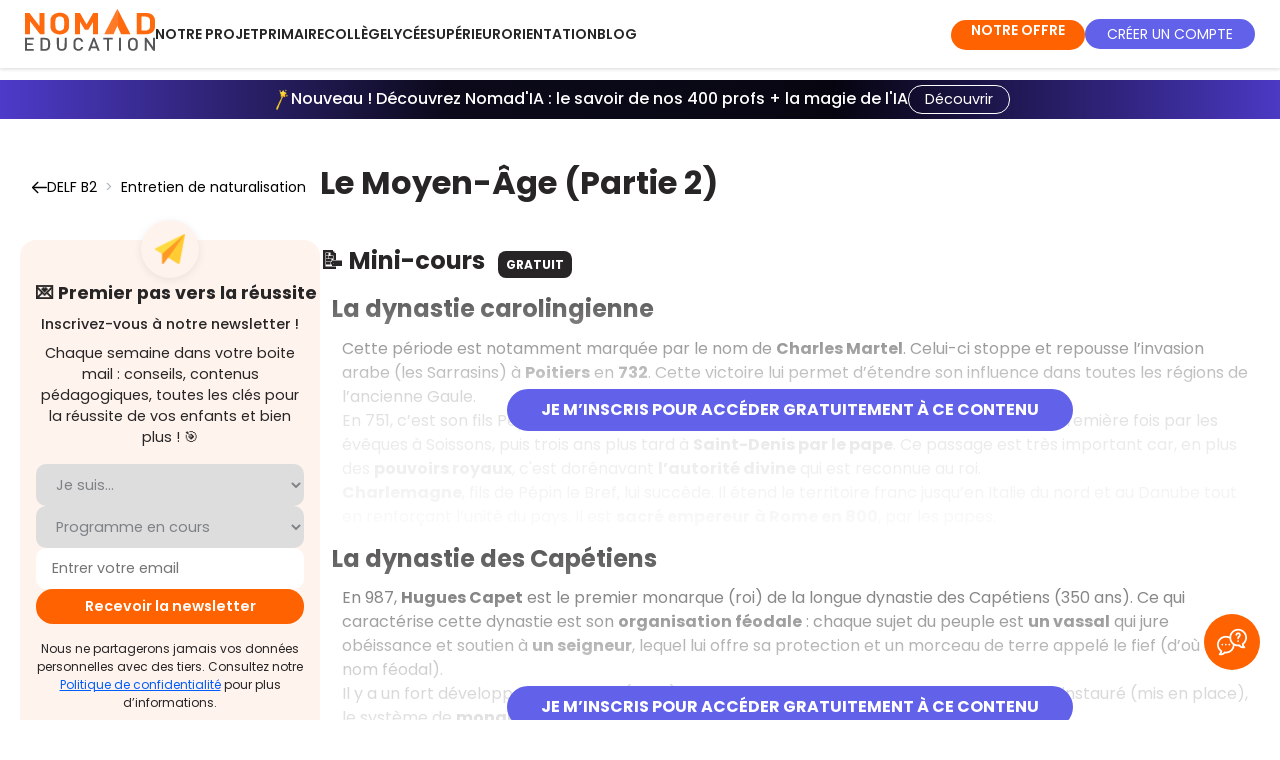

--- FILE ---
content_type: text/html; charset=utf-8
request_url: https://www.nomadeducation.fr/revisions/delf-b2-integrer-une-universite-francaise-valoris-lb49b408/le-moyen-age-partie-2-cy41d772
body_size: 31698
content:
<!doctype html>
<html data-n-head-ssr>
  <head >
    <meta data-n-head="ssr" data-hid="utf-8" charset="utf-8"><meta data-n-head="ssr" data-hid="viewport" name="viewport" content="width=device-width, initial-scale=1"><meta data-n-head="ssr" data-hid="og:type" property="og:type" content="website"><meta data-n-head="ssr" data-hid="nomad_app_version" name="nomad_app_version" id="nomad_app_version" content="6.10.0"><meta data-n-head="ssr" name="referrer" content="unsafe-url"><meta data-n-head="ssr" data-hid="title" name="title" content="Nomad Education | Le Moyen-Âge (Partie 2) - DELF B2"><meta data-n-head="ssr" data-hid="description" name="description" content="Le Moyen-Âge (Partie 2) avec Nomad Education ! Tous les contenus pour préparer et réussir votre DELF B2 ! Quiz expliqués, mini-cours, fiches de révision..."><meta data-n-head="ssr" data-hid="og:title" property="og:title" name="og:title" content="Nomad Education | Le Moyen-Âge (Partie 2) - DELF B2"><meta data-n-head="ssr" data-hid="og:description" property="og:description" name="og:description" content="Le Moyen-Âge (Partie 2) avec Nomad Education ! Tous les contenus pour préparer et réussir votre DELF B2 ! Quiz expliqués, mini-cours, fiches de révision..."><meta data-n-head="ssr" data-hid="og:image" property="og:image" name="og:image" content="https://cdn.adam.nomadeducation.fr/media/3b00c4f1-b599-4014-bf7d-362ce103568c.png"><meta data-n-head="ssr" data-hid="twitter:card" property="twitter:card" content="summary_large_image"><meta data-n-head="ssr" data-hid="twitter:title" property="twitter:title" content="Nomad Education | Le Moyen-Âge (Partie 2) - DELF B2"><meta data-n-head="ssr" data-hid="twitter:description" property="twitter:description" content="Le Moyen-Âge (Partie 2) avec Nomad Education ! Tous les contenus pour préparer et réussir votre DELF B2 ! Quiz expliqués, mini-cours, fiches de révision..."><meta data-n-head="ssr" data-hid="twitter:image" property="twitter:image" content="https://cdn.adam.nomadeducation.fr/media/3b00c4f1-b599-4014-bf7d-362ce103568c.png"><title>Le Moyen-Âge (Partie 2) - DELF B2</title><link data-n-head="ssr" rel="icon" type="image/x-icon" href="/favicon_production.png"><link data-n-head="ssr" rel="canonical" href="https://www.nomadeducation.fr/revisions/delf-b2-integrer-une-universite-francaise-valoris-lb49b408/le-moyen-age-partie-2-cy41d772"><script data-n-head="ssr" data-hid="kameleoon-inline" type="text/javascript" charset="utf-8">
                // Duration in milliseconds to wait while the Kameleoon application file is loaded
                var kameleoonLoadingTimeout = 2000;

                window.kameleoonQueue = window.kameleoonQueue || [];
                window.kameleoonStartLoadTime = new Date().getTime();
                if (! document.getElementById("kameleoonLoadingStyleSheet") && ! window.kameleoonDisplayPageTimeOut)
                {
                    var kameleoonS = document.getElementsByTagName("script")[0];
                    var kameleoonCc = "* { visibility: hidden !important; background-image: none !important; }";
                    var kameleoonStn = document.createElement("style");
                    kameleoonStn.type = "text/css";
                    kameleoonStn.id = "kameleoonLoadingStyleSheet";
                    if (kameleoonStn.styleSheet)
                    {
                        kameleoonStn.styleSheet.cssText = kameleoonCc;
                    }
                    else
                    {
                        kameleoonStn.appendChild(document.createTextNode(kameleoonCc));
                    }
                    kameleoonS.parentNode.insertBefore(kameleoonStn, kameleoonS);
                    window.kameleoonDisplayPage = function(fromEngine)
                    {
                        if (!fromEngine)
                        {
                            window.kameleoonTimeout = true;
                        }
                        if (kameleoonStn.parentNode)
                        {
                            setTimeout(() => {
                                kameleoonStn.parentNode.removeChild(kameleoonStn);
                            }, 300);
                        }
                    };
                    window.kameleoonDisplayPageTimeOut = window.setTimeout(window.kameleoonDisplayPage, kameleoonLoadingTimeout);
                }
            </script><script data-n-head="ssr" data-hid="kameleoon-engine" src="//ooam9ezctk.kameleoon.io/engine.js" fetchpriority="high" async></script><script data-n-head="ssr" type="text/javascript">window.dataLayer = window.dataLayer || [];
                window.dataLayer.push({'gtm.start':new Date().getTime(),event:'gtm.js'});</script><script data-n-head="ssr" type="text/javascript">window.addEventListener('DOMContentLoaded', () => document.head.appendChild(Object.assign(document.createElement('script'), {src: 'https://www.googletagmanager.com/gtm.js?id=GTM-MM82GWG', async: true})));</script><script data-n-head="ssr" type="text/javascript">window.addEventListener("DOMContentLoaded",()=> {document.head.appendChild(Object.assign(document.createElement("link"),{rel:"stylesheet",href:"/assets/js/cookieconsent3/cookieconsent.css"}));document.body.appendChild(Object.assign(document.createElement("script"),{type:"module",async: true, src:"/assets/js/cookieconsent3/cookieconsent-config.js"}));});</script><script data-n-head="ssr" type="application/ld+json">{"@context":"https://schema.org","@type":"Organization","name":"Nomad Education","url":"https://www.nomadeducation.fr/","logo":"https://www.nomadeducation.fr/images/logo-nomad-square-256.png","sameAs":["https://www.linkedin.com/company/nomad-education","https://fr-fr.facebook.com/NomadEducation1/","https://twitter.com/nomadeducation","https://www.instagram.com/nomad_education/","https://www.tiktok.com/@nomad_education"]}</script><script data-n-head="ssr" type="application/ld+json">{"@context":"https://schema.org","@type":"MobileApplication","name":"Brevet Bac Sup Primaire","operatingSystem":"ANDROID","installUrl":"https://play.google.com/store/apps/details?id=com.nomadeducation.nomadeducation","applicationCategory":"EducationalApplication","aggregateRating":{"@type":"AggregateRating","ratingValue":4.3,"ratingCount":29000},"offers":{"@type":"Offer","price":0,"priceCurrency":"EUR"}}</script><script data-n-head="ssr" type="application/ld+json">{"@context":"https://schema.org","@type":"MobileApplication","name":"Brevet Bac BTS Licence","operatingSystem":"IOS","installUrl":"https://apps.apple.com/fr/app/brevet-bac-bts-licence-2024/id1441761075","applicationCategory":"EducationalApplication","aggregateRating":{"@type":"AggregateRating","ratingValue":4.6,"ratingCount":46400},"offers":{"@type":"Offer","price":0,"priceCurrency":"EUR"}}</script><script data-n-head="ssr" type="application/ld+json">{"@context":"https://schema.org","@type":"SoftwareApplication","name":"Brevet Bac BTS Licence","operatingSystem":"Web, IOS, Android","applicationCategory":"EducationalApplication","offers":{"@type":"Offer","price":0,"priceCurrency":"EUR"},"aggregateRating":{"@type":"AggregateRating","reviewCount":"75400","ratingValue":"4.5"}}</script><link rel="preload" href="/_nuxt/7d21251.modern.js" as="script"><link rel="preload" href="/_nuxt/b83492e.modern.js" as="script"><link rel="preload" href="/_nuxt/0c408f3.modern.js" as="script"><link rel="preload" href="/_nuxt/02e8650.modern.js" as="script"><link rel="preload" href="/_nuxt/cdddc0e.modern.js" as="script"><link rel="preload" href="/_nuxt/62a915d.modern.js" as="script"><style data-vue-ssr-id="e53bf7c8:0 1de2615c:0 15f0552d:0 7def162e:0 301e1848:0 45b135e6:0 4d55b751:0 0a580b1e:0 780e25b4:0 6061f7c8:0 41674837:0 5dd50e6d:0 25924b1f:0 24b64eca:0 44c27923:0 349cb370:0 e2998bcc:0 18fa4878:0 30b9273c:0 afd17018:0 6ce0acd2:0 d64209c8:0 7de1b36b:0 a852074a:0 90e9a774:0 1787b24a:0 7b36d5c8:0 1aaafd22:0 909d1dd8:0 c4add28a:0 bf173722:0 4f089626:0 c2d4918a:0 6112682c:0 324b7e2f:0">@font-face{font-display:swap;font-family:Poppins;font-style:normal;font-weight:100;src:url(/_nuxt/fonts/Poppins-Thin.258431b.woff2) format("woff2");unicode-range:u+00??,u+0131,u+0152-0153,u+02bb-02bc,u+02c6,u+02da,u+02dc,u+0304,u+0308,u+0329,u+2000-206f,u+2074,u+20ac,u+2122,u+2191,u+2193,u+2212,u+2215,u+feff,u+fffd}@font-face{font-display:swap;font-family:Poppins;font-style:italic;font-weight:100;src:url(/_nuxt/fonts/Poppins-Thin.258431b.woff2) format("woff2");unicode-range:u+00??,u+0131,u+0152-0153,u+02bb-02bc,u+02c6,u+02da,u+02dc,u+0304,u+0308,u+0329,u+2000-206f,u+2074,u+20ac,u+2122,u+2191,u+2193,u+2212,u+2215,u+feff,u+fffd}@font-face{font-display:swap;font-family:Poppins;font-style:normal;font-weight:200;src:url(/_nuxt/fonts/Poppins-ExtraLight.0e20d72.woff2) format("woff2");unicode-range:u+00??,u+0131,u+0152-0153,u+02bb-02bc,u+02c6,u+02da,u+02dc,u+0304,u+0308,u+0329,u+2000-206f,u+2074,u+20ac,u+2122,u+2191,u+2193,u+2212,u+2215,u+feff,u+fffd}@font-face{font-display:swap;font-family:Poppins;font-style:italic;font-weight:200;src:url(/_nuxt/fonts/Poppins-ExtraLightItalic.6c93c67.woff2) format("woff2");unicode-range:u+00??,u+0131,u+0152-0153,u+02bb-02bc,u+02c6,u+02da,u+02dc,u+0304,u+0308,u+0329,u+2000-206f,u+2074,u+20ac,u+2122,u+2191,u+2193,u+2212,u+2215,u+feff,u+fffd}@font-face{font-display:swap;font-family:Poppins;font-style:normal;font-weight:300;src:url(/_nuxt/fonts/Poppins-Light.e577e3b.woff2) format("woff2");unicode-range:u+00??,u+0131,u+0152-0153,u+02bb-02bc,u+02c6,u+02da,u+02dc,u+0304,u+0308,u+0329,u+2000-206f,u+2074,u+20ac,u+2122,u+2191,u+2193,u+2212,u+2215,u+feff,u+fffd}@font-face{font-display:swap;font-family:Poppins;font-style:italic;font-weight:300;src:url(/_nuxt/fonts/Poppins-LightItalic.22ae2f8.woff2) format("woff2");unicode-range:u+00??,u+0131,u+0152-0153,u+02bb-02bc,u+02c6,u+02da,u+02dc,u+0304,u+0308,u+0329,u+2000-206f,u+2074,u+20ac,u+2122,u+2191,u+2193,u+2212,u+2215,u+feff,u+fffd}@font-face{font-display:swap;font-family:Poppins;font-style:normal;font-weight:400;src:url(/_nuxt/fonts/Poppins-Regular.4ca79fd.woff2) format("woff2");unicode-range:u+00??,u+0131,u+0152-0153,u+02bb-02bc,u+02c6,u+02da,u+02dc,u+0304,u+0308,u+0329,u+2000-206f,u+2074,u+20ac,u+2122,u+2191,u+2193,u+2212,u+2215,u+feff,u+fffd}@font-face{font-display:swap;font-family:Poppins;font-style:italic;font-weight:400;src:url(/_nuxt/fonts/Poppins-Italic.dbb7887.woff2) format("woff2");unicode-range:u+00??,u+0131,u+0152-0153,u+02bb-02bc,u+02c6,u+02da,u+02dc,u+0304,u+0308,u+0329,u+2000-206f,u+2074,u+20ac,u+2122,u+2191,u+2193,u+2212,u+2215,u+feff,u+fffd}@font-face{font-display:swap;font-family:Poppins;font-style:normal;font-weight:500;src:url(/_nuxt/fonts/Poppins-Medium.3b48234.woff2) format("woff2");unicode-range:u+00??,u+0131,u+0152-0153,u+02bb-02bc,u+02c6,u+02da,u+02dc,u+0304,u+0308,u+0329,u+2000-206f,u+2074,u+20ac,u+2122,u+2191,u+2193,u+2212,u+2215,u+feff,u+fffd}@font-face{font-display:swap;font-family:Poppins;font-style:italic;font-weight:500;src:url(/_nuxt/fonts/Poppins-MediumItalic.4d1da27.woff2) format("woff2");unicode-range:u+00??,u+0131,u+0152-0153,u+02bb-02bc,u+02c6,u+02da,u+02dc,u+0304,u+0308,u+0329,u+2000-206f,u+2074,u+20ac,u+2122,u+2191,u+2193,u+2212,u+2215,u+feff,u+fffd}@font-face{font-display:swap;font-family:Poppins;font-style:normal;font-weight:600;src:url(/_nuxt/fonts/Poppins-SemiBold.a36b89c.woff2) format("woff2");unicode-range:u+00??,u+0131,u+0152-0153,u+02bb-02bc,u+02c6,u+02da,u+02dc,u+0304,u+0308,u+0329,u+2000-206f,u+2074,u+20ac,u+2122,u+2191,u+2193,u+2212,u+2215,u+feff,u+fffd}@font-face{font-display:swap;font-family:Poppins;font-style:italic;font-weight:600;src:url(/_nuxt/fonts/Poppins-SemiBoldItalic.6e9ded5.woff2) format("woff2");unicode-range:u+00??,u+0131,u+0152-0153,u+02bb-02bc,u+02c6,u+02da,u+02dc,u+0304,u+0308,u+0329,u+2000-206f,u+2074,u+20ac,u+2122,u+2191,u+2193,u+2212,u+2215,u+feff,u+fffd}@font-face{font-display:swap;font-family:Poppins;font-style:normal;font-weight:700;src:url(/_nuxt/fonts/Poppins-Bold.72eea25.woff2) format("woff2");unicode-range:u+00??,u+0131,u+0152-0153,u+02bb-02bc,u+02c6,u+02da,u+02dc,u+0304,u+0308,u+0329,u+2000-206f,u+2074,u+20ac,u+2122,u+2191,u+2193,u+2212,u+2215,u+feff,u+fffd}@font-face{font-display:swap;font-family:Poppins;font-style:italic;font-weight:700;src:url(/_nuxt/fonts/Poppins-BoldItalic.24e7e4a.woff2) format("woff2");unicode-range:u+00??,u+0131,u+0152-0153,u+02bb-02bc,u+02c6,u+02da,u+02dc,u+0304,u+0308,u+0329,u+2000-206f,u+2074,u+20ac,u+2122,u+2191,u+2193,u+2212,u+2215,u+feff,u+fffd}@font-face{font-display:swap;font-family:Poppins;font-style:normal;font-weight:800;src:url(/_nuxt/fonts/Poppins-ExtraBold.b926662.woff2) format("woff2");unicode-range:u+00??,u+0131,u+0152-0153,u+02bb-02bc,u+02c6,u+02da,u+02dc,u+0304,u+0308,u+0329,u+2000-206f,u+2074,u+20ac,u+2122,u+2191,u+2193,u+2212,u+2215,u+feff,u+fffd}@font-face{font-display:swap;font-family:Poppins;font-style:italic;font-weight:800;src:url(/_nuxt/fonts/Poppins-ExtraBoldItalic.70d7d8c.woff2) format("woff2");unicode-range:u+00??,u+0131,u+0152-0153,u+02bb-02bc,u+02c6,u+02da,u+02dc,u+0304,u+0308,u+0329,u+2000-206f,u+2074,u+20ac,u+2122,u+2191,u+2193,u+2212,u+2215,u+feff,u+fffd}@font-face{font-display:swap;font-family:Poppins;font-style:normal;font-weight:900;src:url(/_nuxt/fonts/Poppins-Black.0ad25e1.woff2) format("woff2");unicode-range:u+00??,u+0131,u+0152-0153,u+02bb-02bc,u+02c6,u+02da,u+02dc,u+0304,u+0308,u+0329,u+2000-206f,u+2074,u+20ac,u+2122,u+2191,u+2193,u+2212,u+2215,u+feff,u+fffd}@font-face{font-display:swap;font-family:Poppins;font-style:italic;font-weight:900;src:url(/_nuxt/fonts/Poppins-BlackItalic.5803cb8.woff2) format("woff2");unicode-range:u+00??,u+0131,u+0152-0153,u+02bb-02bc,u+02c6,u+02da,u+02dc,u+0304,u+0308,u+0329,u+2000-206f,u+2074,u+20ac,u+2122,u+2191,u+2193,u+2212,u+2215,u+feff,u+fffd}@font-face{font-display:swap;font-family:"Sumana";font-style:normal;font-weight:400;src:url(/_nuxt/fonts/sumana-v11-latin-regular.c4bd96e.woff2) format("woff2")}@font-face{font-display:swap;font-family:"Sumana";font-style:normal;font-weight:700;src:url(/_nuxt/fonts/sumana-v11-latin-700.5fedef4.woff2) format("woff2")}:root{font-synthesis-style:none;font-synthesis-weight:none;--font-sans:"Poppins","Poppins Fallback",system-ui,-apple-system,Segoe UI,Roboto,Ubuntu,Cantarell,Noto Sans,sans-serif,"Segoe UI",Roboto,"Helvetica Neue",Arial,sans-serif}@font-face{ascent-override:105%;descent-override:35%;font-family:"Poppins Fallback";line-gap-override:10%;src:local("Arial")}body,html{font-family:"Poppins","Poppins Fallback",system-ui,-apple-system,Segoe UI,Roboto,Ubuntu,Cantarell,Noto Sans,sans-serif,"Segoe UI","Helvetica Neue",Arial;font-family:var(--font-sans)}
a,abbr,acronym,address,applet,article,aside,audio,b,big,blockquote,body,canvas,caption,center,cite,code,dd,del,details,dfn,div,dl,dt,em,embed,fieldset,figcaption,figure,footer,form,h1,h2,h3,h4,h5,h6,header,hgroup,html,i,iframe,img,ins,kbd,label,legend,mark,menu,nav,object,output,p,pre,q,ruby,s,samp,section,small,span,strike,strong,sub,summary,sup,table,tbody,td,tfoot,th,thead,time,tr,tt,u,var,video{margin:0;padding:0;vertical-align:baseline}article,aside,details,figcaption,figure,footer,header,hgroup,menu,nav,section{display:block}body{color:#272525;line-height:1}blockquote,q{quotes:none}blockquote:after,blockquote:before,q:after,q:before{content:"";content:none}table{border-collapse:collapse;border-spacing:0}html{scroll-behavior:smooth}*{box-sizing:border-box}button,input{border:none;cursor:pointer;outline:none}i{font-style:normal}a{outline-color:#cd4e00}.scroll-target{scroll-margin-top:150px}.v-dialog{box-shadow:none!important}.nomad-text-h1{color:#fff;font-size:35px;font-weight:700;line-height:70px;text-transform:uppercase}.nomad-text-h1 span{background:#29bed3;color:#fff;margin:0 5px;padding:4px 12px;white-space:nowrap}.nomad-text-h2{color:#272525;font-size:30px;font-weight:600;line-height:50px;text-transform:uppercase}.nomad-text-h2 span{background-color:#29bed3;color:#fff;margin:0 5px;padding:4px 12px;white-space:nowrap}.nomad-text-h3{color:#fff;font-size:20px;font-weight:600;line-height:32px;text-transform:uppercase}.nomad-text-h3 span{background:#ff6201;color:#fff;margin:0 5px;padding:4px 12px;white-space:nowrap}.nomad-text-h4{color:#fff;font-size:20px;font-weight:600;line-height:32px;text-transform:uppercase}.nomad-text-h4-yellow{background:#fab702;padding:4px 12px}.nomad-text-h4-orange{background:#ff6201;padding:4px 12px}.nomad-text-h5{color:#272525;font-size:24px}.nomad-text-button,.nomad-text-h5{font-weight:600;line-height:35px;text-transform:uppercase}.nomad-text-button{background:#ff6201;border-radius:32px;color:#fff;font-size:16px;height:64px;padding:14px 50px}.nomad-text-body-0{color:#272525;font-size:21px;line-height:23px}.nomad-text-body-1{color:#272525;font-size:16px;font-weight:500;line-height:21px}.nomad-text-body-2{color:#272525;font-size:14px;font-weight:400;line-height:21px}.noscroll{height:100%;margin:0;overflow:hidden}@media(max-width:600px){:deep(.hMxmxV.hMxmxV.hMxmxV.hMxmxV.hMxmxV.hMxmxV){visibility:hidden!important}:deep(.bqzerq .AxeptioButton__AxeptioButtonStyle-sc-1h6hacv-0){visibility:hidden!important}}.list-style-none{list-style:none}.title-with-blue-span{font-size:30px;font-weight:700;letter-spacing:none;line-height:50px;margin-bottom:50px;text-transform:uppercase}.title-with-blue-span span{background-color:#29bed3;color:#fff;padding:4px 12px;white-space:nowrap}@media(max-width:960px){.title-with-blue-span{font-size:25px;line-height:45px}}@media(max-width:600px){.title-with-blue-span{font-size:24px;line-height:40px}}@media(max-width:960px){.explorer-h1{font-size:24px;line-height:35px}}.nomad-title{color:#272525;font-size:36px;font-weight:600;margin:50px 0 10px}@media(max-width:960px){.nomad-title{font-size:24px;margin:40px 0}}@media(max-width:350px){.nomad-title{font-size:20px}}.nomad-button-huge{background-color:#ff6201!important;border-radius:16px;box-shadow:0 0 5px rgba(0,0,0,.3);color:#fff;cursor:pointer;display:block;font-size:16px;max-width:-moz-fit-content;max-width:fit-content;padding:25px 30px;text-align:center;-webkit-text-decoration:none;text-decoration:none}.nomad-button-huge:hover{box-shadow:none}.nomad-button-big{background-color:#ff6201!important;border:none;border-radius:16px;box-shadow:0 0 5px rgba(0,0,0,.3);color:#fff;cursor:pointer;font-size:18px;font-weight:700;letter-spacing:normal;max-width:-moz-max-content;max-width:max-content;outline:none;padding:15px 30px!important;text-align:center;-webkit-text-decoration:none;text-decoration:none;text-transform:none}.nomad-button-big:hover{box-shadow:none}.nomad-button-medium{background-color:#ff6201!important;border:none;border-radius:6px;box-shadow:none!important;color:#fff;cursor:pointer;font-size:14px;font-weight:500;height:auto!important;letter-spacing:normal;max-width:-moz-max-content;max-width:max-content;outline:none;padding:12px 16px!important;-webkit-text-decoration:none;text-decoration:none;text-transform:uppercase}@media(min-width:960px){.nomad-button-medium{font-size:14px;padding:12px 16px!important}}@media(min-width:1264px){.nomad-button-medium{font-size:16px;padding:12px 16px!important}}.nomad-button-medium:hover{box-shadow:none}.nomad-button-medium.secondary{background:#8a8a90!important}.nomad-button-small{background:#ff6201;border:none;border-radius:8px;box-shadow:0 0 5px rgba(0,0,0,.3);color:#fff;cursor:pointer;font-size:12px;font-weight:700;max-width:-moz-max-content;max-width:max-content;outline:none;padding:4px 8px;-webkit-text-decoration:none;text-decoration:none}.nomad-button-small:hover{box-shadow:none}.nomad-button-small.secondary{background:#8a8a90}.nomad-button-yellow{background-color:#ffe17a;color:#272525}.premium-button{background-color:#ff6201;border-radius:80px;box-shadow:0 0 5px rgba(0,0,0,.3);color:#fff;cursor:pointer;height:48px;width:250px}.premium-button-black{background-color:#272525}.premium-button:hover{box-shadow:none}.header-button-medium{background-color:#ff6201!important;border:none;border-radius:8px;box-shadow:0 0 5px rgba(0,0,0,.3);color:#fff;cursor:pointer;font-size:12px;font-weight:600;letter-spacing:normal;max-width:-moz-max-content;max-width:max-content;outline:none;padding:8px 12px!important;text-align:center;-webkit-text-decoration:none;text-decoration:none;text-transform:uppercase}.header-button-medium:hover{box-shadow:none}.blue-btn{background-color:#6161f2!important}.orange-btn{background-color:#ff6201;border-radius:8px;box-shadow:0 0 5px rgba(0,0,0,.3);color:#fff;cursor:pointer;font-size:17px;font-weight:600;letter-spacing:0;line-height:51px;padding:10px;text-align:center;-webkit-text-decoration:none;text-decoration:none;text-transform:uppercase;width:450px}@media(max-width:600px){.orange-btn{font-size:12px;width:90%}}.blue-intro-btn{background-color:#6161f2;border-radius:8px;box-shadow:0 0 5px rgba(0,0,0,.3);color:#fff;cursor:pointer;font-size:17px;font-weight:600;letter-spacing:0;line-height:51px;padding:10px;text-align:center;-webkit-text-decoration:none;text-decoration:none;text-transform:uppercase;width:450px}@media(max-width:600px){.blue-intro-btn{font-size:13px;width:250px}}.indigo-btn{background-color:#06113c!important;color:#fff}.intro-title{font-size:34px!important;font-weight:600;letter-spacing:0}@media(max-width:1904px){.intro-title{font-size:30px!important}}@media(max-width:960px){.intro-title{font-size:25px!important}}.red-btn{background-color:#d95b5b!important}.intro-subtitle{font-size:24px;font-weight:600;margin:30px 0}@media(max-width:1904px){.intro-subtitle{font-size:20px!important}}@media(max-width:960px){.intro-subtitle{margin:30px 0}}.explorer-text span{color:#ff6201;font-size:18px;font-weight:600}.explorer-premium-text span{color:#6161f2;font-size:18px;font-weight:600}.webspace-h1,.webspace-h1-secondary{font-size:32px!important;font-weight:700;letter-spacing:0;line-height:36px!important;text-transform:uppercase}@media(min-width:960px){.webspace-h1,.webspace-h1-secondary{font-size:32px!important;line-height:36px!important}}@media(min-width:1264px){.webspace-h1,.webspace-h1-secondary{font-size:36px!important;line-height:40px!important}}.webspace-h1 span,.webspace-h1 strong,.webspace-h1-secondary span,.webspace-h1-secondary strong{color:#ff6201}.webspace-h1-secondary span,.webspace-h1-secondary strong{color:#6161ea}.webspace-blue-h1{font-size:36px!important;font-weight:700;letter-spacing:0;line-height:60px;text-transform:uppercase}@media(max-width:960px){.webspace-blue-h1{font-size:30px!important;line-height:50px!important}}@media(max-width:600px){.webspace-blue-h1{font-size:21px!important;line-height:40px!important}}.webspace-blue-h1 span{background-color:#6161ea;color:#fff!important;padding:3px 6px}.webspace-h2{color:#272525;font-size:36px;font-style:normal;font-weight:700;line-height:40px}.webspace-premium-h2{color:#272525;font-size:21px;font-weight:700;line-height:27px}.webspace-h3{color:#272525;font-size:18px;font-style:normal;line-height:24px}.webspace-h3-grey{color:#8a8a90;font-weight:400}.webspace-h3-primary{color:#ff6201;font-size:18px;font-weight:600}.webspace-h4{color:#272525;font-size:13px;font-style:normal;font-weight:400;line-height:24px}.webspace-h4-grey{color:#8a8a90;font-weight:400}.card{border:1px solid #000;border-radius:32px;box-shadow:0 0 15px 0 rgba(0,0,0,.1)}.global-padding{padding-left:5vw;padding-right:5vw}.pb-30{padding-bottom:120px}.background-premium{background-color:#6161f2;color:#fff}.background-orange{background-color:#ff6201!important;color:#fff}.background-concours{background-color:#46c4b8;color:#fff}.background-testslangues{background-color:#ffe17a;color:#272525}.background-savoirs{background-color:#c6e7ff;color:#272525}.background-africa{background-color:#f28f61;color:#000}.background-white{background-color:#fff}.background-header-mobile{background-color:#ff6201;color:#fff}.font-size-14{font-size:14px}.font-size-16{font-size:16px}.font-size-18{font-size:18px}.font-size-20{font-size:20px}.font-size-23{font-size:23px}.font-size-24{font-size:24px!important}.font-size-24,.font-size-30{text-transform:none!important}.font-size-30{font-size:30px!important}.font-size-36{font-size:24px!important;text-transform:none!important}@media(min-width:960px){.font-size-36{font-size:36px!important}}.font-light{font-weight:300}.primary{color:#ff6201}.blue-color{color:#29bed3}.black-color{color:#272525}.grey-color{color:#8a8a90}.bottom-line{border-bottom:1px solid #c4c4c4}.bottom-line-intro{border-bottom:1px solid #ff6201}.tag{border-radius:8px;font-size:12px;height:30px;line-height:20px;margin-left:8px;padding:5px 8px}.tag-premium{background:#6161f2;color:#fff}.tag-free{background:#272525;color:#fff}.tag-app{background:#417555;color:#fff}.card-border-radius{border-radius:8px}.progress-typo{font-size:12px;font-style:normal;font-weight:400;line-height:18px}.corner-banner{background-color:#6161f2;color:#fff;font-size:9px;font-weight:600;height:15px;left:-39px;line-height:16px;position:absolute;text-align:center;text-transform:uppercase;top:12px;transform:rotate(-45deg);width:117px;z-index:3}.corner-banner-small{font-size:7px;height:12px;left:-41px;line-height:14px;top:10px}.corner-banner-price{color:#fff;font-size:9px;font-weight:600;height:15px;left:-19px;line-height:16px;position:absolute;text-align:center;text-transform:uppercase;top:17px;transform:rotate(-45deg);width:89px;z-index:3}.banner-targets .banner-text span{padding-right:30px}.nomad-inactive{width:100%}.nomad-inactive :hover{background:#fff}.nomad-inactive :hover p{color:#ff6201}.nomad-inactive :hover .menu-icon{transform:rotate(1turn);transition:transform .9s ease-in-out}.nomad-inactive :hover .theme--light.v-icon,.nomad-inactive :hover .theme--light.v-icon .v-icon__component{caret-color:#ff6201!important;color:#ff6201!important}@media(max-width:600px){.box-mobile{justify-content:center}}.v-text-field.v-text-field--enclosed .v-text-field__details{padding-top:8px}.page-enter-active,.page-leave-active{transition:opacity .5s}.page-enter,.page-leave-to{opacity:0}.layout-enter-active,.layout-leave-active{transition:opacity .5s}.layout-enter,.layout-leave-active{opacity:0}.v-chip{height:auto!important}.v-chip .v-chip__content{height:auto;max-width:100%;min-height:32px;padding:8px;white-space:pre-wrap}.v-navigation-drawer,.v-navigation-drawer__content{overflow:visible!important}.v-list-item__content{padding:12px 16px!important}.v-input__slot{margin-bottom:8px!important}.field-width{max-width:min(80vw,450px);min-width:min(80vw,450px)}.background-image{background-color:#fff5ef;background-image:url(/_nuxt/img/background-login.fee5c4b.webp);background-size:cover}.background-premium-image{background-image:url(/_nuxt/img/background-premium-image.d05d28f.webp);background-repeat:round}.background-lighter{background-color:#fff;border-radius:40px;box-shadow:0 4px 70px rgba(0,0,0,.1);min-width:37vw}.card-border-orange{border:1px solid #ff8246!important}.slick-arrow.slick-next:before{color:#000!important;font-size:30px}.slick-arrow.slick-next{right:-22px}.slick-arrow.slick-prev:before{color:#000!important;font-size:30px}.slick-arrow.slick-prev{left:-31px}.slick-dots li button:before{font-size:20px!important}.light-orange-bg{background-color:#fff5ef}.white-bg{background-color:#fff}.premium-color{color:#6161f2}.word-break{word-break:keep-all}.break-word{word-break:break-word}.eva-hidden-img{display:none!important}.full-width{width:100%}body,html{font-family:"Poppins","Helvetica Neue",Arial,sans-serif;line-height:1.5}.home-background-color{background:#fff;box-shadow:0 1px 4px rgba(0,0,0,.16);z-index:2}.fade-enter-active{transition:opacity .5s cubic-bezier(.25,.46,.45,.94)}.fade-leave-active{transition:opacity .5s cubic-bezier(.55,.085,.68,.53)}.fade-enter,.fade-leave-to{opacity:0}.scale-enter-active{transition:opacity .3s cubic-bezier(.25,.46,.45,.94),transform .5s cubic-bezier(.25,.46,.45,.94)}.scale-leave-active{transition:opacity .3s cubic-bezier(.55,.085,.68,.53),transform .5s cubic-bezier(.55,.085,.68,.53)}.scale-enter,.scale-leave-to{opacity:0;transform:scale(.9)}.content-container{margin:0 auto;max-width:1080px;padding:20px}.text-primary{color:#ff6201}.text-secondary{color:#6161ea!important}.text-red{color:#d95b5b!important}.explorer-main-title{text-align:left}@media(max-width:960px){.explorer-main-title{text-align:center}}.chip{background-color:#ff6201;border-radius:.5rem;color:#fff;padding:.5rem!important}.chip.secondary{background-color:#6161ea}h1.large{font-size:1.8rem;line-height:2rem}p.large{font-size:1.2rem}.pale-highlighted{background-color:#fceae7;color:#000!important;padding:.4rem!important}.pale-highlighted-small{background:linear-gradient(transparent 65%,#fceae7 0);color:#000!important;padding:0!important}strong.stronger{font-weight:700}.text-black{color:#000}.pale-stronger-highlighted{background-color:#ffdfcc;color:#000!important;padding:.4rem!important}.padding-bottom-small{padding-bottom:1rem}.bubble-block-purple{background-color:#f7f6ff!important;border-radius:10px;padding:20px!important}.pale-highlighted-purple{background:linear-gradient(transparent 50%,#e2deff 0);color:#000!important;padding:0!important}.justify-text{text-align:justify}.pale-highlighted-salmon{background:linear-gradient(transparent 45%,#fcc2c2 0);padding:0!important}.pale-highlighted-salmon-no-color{background:linear-gradient(transparent 60%,#fcc2c2 0);padding:0!important}.highlighted-salmon{background:linear-gradient(transparent 50%,#ff6363 0);color:#2c2c4c!important;padding:0!important}.heading-salmon,.text-salmon{color:#ff6363!important}.text-salmon{line-height:1em}.text-nomad-blue{color:#6048fd!important}.text-dark-blue{color:#2a428c!important;line-height:1em}.text-toeic{color:#d6374b!important;line-height:1em}.text-actual{color:#e40521!important}.font-color-parents{color:#2c2c4c}.bg-salmon{background-color:#ff6363}.bg-darker-blue{background-color:#2c2c4c}.text-bold{font-weight:700}.text-white{color:#fff!important}.text-center{text-align:center!important}.text-left{text-align:left!important}.heading-lifetimeoffer{color:#2c2c4c!important;font-size:24px!important}@media(min-width:960px){.heading-lifetimeoffer{font-size:32px!important}}.francophonie-key-figures{font-size:30px;font-weight:700}.text-uppercase{text-transform:uppercase}:root{--cc-btn-primary-bg:#ff6201}#cc-main .cm__desc{font-size:.8em!important}:root{--color_primary:$primary;--color_secondary:$secondary;--color_neutral_500:lighten($primary,47%)}.nuxt-content h1,.nuxt-content h2,.nuxt-content h3,.nuxt-content h4,.nuxt-content h5{padding:1rem 0}.nuxt-content h1{font-size:2.5rem;line-height:3rem}@media(max-width:960px){.nuxt-content h1{font-size:1.75rem;line-height:2.25rem}}@media(max-width:600px){.nuxt-content h1{font-size:1.5rem;line-height:2rem}}.nuxt-content p{padding:.5rem 0}.nuxt-content img{display:block;height:auto;margin:0 auto;max-width:100%}.nuxt-content table{border:.07em solid #ddd;border-collapse:collapse;font-size:1rem;margin:1.5rem 0;text-align:left;width:100%}.nuxt-content td,.nuxt-content th{border:.07em solid #ddd;padding:.75em}@media(max-width:960px){.nuxt-content td,.nuxt-content th{padding:.5em}}.nuxt-content th{background-color:#6048fd;color:#fff;font-weight:700}.nuxt-content tr:nth-child(2n){background-color:#f2f2f2}.nuxt-content tr:hover{background-color:#ddd;transition:.3s}.nuxt-content .cta ul{display:flex;flex-wrap:wrap;gap:1rem;justify-content:center;list-style:none;padding:0}@media screen and (min-width:960px){.nuxt-content .cta.left ul{justify-content:flex-start}}.nuxt-content .cta li{flex:1 1 calc(25% - 1.5rem)}.nuxt-content .cta a,.nuxt-content .cta li{display:flex;justify-content:center;max-width:14rem}.nuxt-content .cta a{align-items:center;background:#fff;border:1px solid #6048fd;border-radius:2rem;color:#6048fd;flex:1;font-size:.9rem;font-weight:700;min-height:4rem;min-width:8rem;padding:1rem;text-align:center;-webkit-text-decoration:none;text-decoration:none;transition:transform .2s ease,box-shadow .2s ease}.nuxt-content .cta.invert a{background:#6048fd;color:#fff;font-weight:700}.nuxt-content .cta a:hover{transform:translateY(-.3125rem)}@media(min-width:600px){.nuxt-content .cta li{flex:1 1 100%}}@media(min-width:960px){.nuxt-content .cta li{flex:1 1 calc(50% - 1rem)}}@media(min-width:1264px){.nuxt-content .cta li{flex:1 1 calc(33.333% - 1.5rem)}}.nuxt-content details{background-color:#fff;border-radius:.5rem;box-shadow:0 0 .5rem rgba(0,0,0,.1);margin:.75rem auto;padding:1rem;width:100%}@media(min-width:960px){.nuxt-content details{width:90%}}.nuxt-content details summary{cursor:pointer;font-weight:700;padding:.5rem 0}.nuxt-content details summary h1,.nuxt-content details summary h2,.nuxt-content details summary h3,.nuxt-content details summary h4,.nuxt-content details summary h5{display:inline;padding:0}.nuxt-content details[open] summary{border-bottom:1px solid #ddd}@media(max-width:960px){.desktop-only{display:none!important}}@media(min-width:960px){.mobile-only{display:none!important}}.grecaptcha-badge{visibility:hidden}@keyframes wand-cast{0%,20%{scale:0;transform:rotate(0deg) translate(0)}35%{scale:1}40%{transform:rotate(-8deg)}46%{transform:rotate(8deg)}54%{transform:rotate(-10deg)}60%{transform:rotate(10deg)}66%{transform:rotate(-6deg)}80%,to{scale:1;transform:rotate(-6deg)}}
code[class*=language-],pre[class*=language-]{background:none;color:#000;font-family:Consolas,Monaco,"Andale Mono","Ubuntu Mono",monospace;font-size:1em;text-align:left;text-shadow:0 1px #fff;white-space:pre;word-break:normal;word-spacing:normal;word-wrap:normal;-webkit-hyphens:none;hyphens:none;line-height:1.5;-moz-tab-size:4;-o-tab-size:4;tab-size:4}code[class*=language-] ::-moz-selection,code[class*=language-]::-moz-selection,pre[class*=language-] ::-moz-selection,pre[class*=language-]::-moz-selection{background:#b3d4fc;text-shadow:none}code[class*=language-] ::selection,code[class*=language-]::selection,pre[class*=language-] ::selection,pre[class*=language-]::selection{background:#b3d4fc;text-shadow:none}@media print{code[class*=language-],pre[class*=language-]{text-shadow:none}}pre[class*=language-]{margin:.5em 0;overflow:auto;padding:1em}:not(pre)>code[class*=language-],pre[class*=language-]{background:#f5f2f0}:not(pre)>code[class*=language-]{border-radius:.3em;padding:.1em;white-space:normal}.token.cdata,.token.comment,.token.doctype,.token.prolog{color:#708090}.token.punctuation{color:#999}.token.namespace{opacity:.7}.token.boolean,.token.constant,.token.deleted,.token.number,.token.property,.token.symbol,.token.tag{color:#905}.token.attr-name,.token.builtin,.token.char,.token.inserted,.token.selector,.token.string{color:#690}.language-css .token.string,.style .token.string,.token.entity,.token.operator,.token.url{background:hsla(0,0%,100%,.5);color:#9a6e3a}.token.atrule,.token.attr-value,.token.keyword{color:#07a}.token.class-name,.token.function{color:#dd4a68}.token.important,.token.regex,.token.variable{color:#e90}.token.bold,.token.important{font-weight:700}.token.italic{font-style:italic}.token.entity{cursor:help}
.nuxt-progress{background-color:#ff7433;height:5px;left:0;opacity:1;position:fixed;right:0;top:0;transition:width .1s,opacity .4s;width:0;z-index:999999}.nuxt-progress.nuxt-progress-notransition{transition:none}.nuxt-progress-failed{background-color:red}
.app[data-v-0d0376e4]{width:100%}.main[data-v-0d0376e4]{background-color:#fff;padding-top:68px;position:relative}@media(min-width:1264px){.main[data-v-0d0376e4]{padding-top:80px}}.hasOffer[data-v-0d0376e4]{padding-top:110px}@media(min-width:600px){.hasOffer[data-v-0d0376e4]{padding-top:124px}}@media(min-width:960px){.hasOffer[data-v-0d0376e4]{padding-top:132x}}@media(min-width:1904px){.hasOffer[data-v-0d0376e4]{padding-top:132px}}.popinEmail .corner-blue[data-v-0d0376e4]{left:-2rem;position:absolute;top:-7rem;width:250px}@media(min-width:600px){.popinEmail .corner-blue[data-v-0d0376e4]{width:auto}}.popinEmail .corner-fiches-gauche[data-v-0d0376e4]{bottom:0;left:0;position:absolute;width:150px;z-index:1}@media(min-width:600px){.popinEmail .corner-fiches-gauche[data-v-0d0376e4]{width:250px;z-index:1}}.popinEmail .corner-fiches-droite[data-v-0d0376e4]{bottom:0;position:absolute;right:0;width:150px;z-index:1}@media(min-width:600px){.popinEmail .corner-fiches-droite[data-v-0d0376e4]{width:210px;z-index:1}}.popinEmail .corner-orange[data-v-0d0376e4]{position:absolute;right:0;top:-2rem;width:200px;z-index:0}@media(min-width:600px){.popinEmail .corner-orange[data-v-0d0376e4]{right:0;top:-2rem;width:auto}}.popinEmail .corner-pink[data-v-0d0376e4]{display:none}@media(min-width:600px){.popinEmail .corner-pink[data-v-0d0376e4]{bottom:0;display:block;position:absolute;right:0;width:550px}}.popinTest[data-v-0d0376e4]{display:flex;flex-direction:column;gap:1rem;height:500px;overflow:hidden;position:relative;z-index:2}@media(min-width:600px){.popinTest[data-v-0d0376e4]{height:450px;justify-content:center;overflow:hidden}}.popinTest .dropdowns[data-v-0d0376e4]{align-items:center;display:flex;flex-direction:column;gap:1rem}.popinTest .dropdowns input[data-v-0d0376e4]{background-color:#faf5f2;border-radius:25px;font-size:15px;font-weight:500;padding:8px 15px;width:250px}.cta-button[data-v-0d0376e4]{align-self:center;font-size:.9rem;font-weight:700!important;padding:.3rem 2rem!important;width:250px}@media(min-width:600px){.cta-button[data-v-0d0376e4]{font-size:1rem;padding:.5rem 2rem!important}}h1[data-v-0d0376e4]{font-size:23px;font-weight:700;text-align:center}@media(min-width:600px){h1[data-v-0d0376e4]{font-size:32px}}h1 .highlighted-purple[data-v-0d0376e4]{background-color:rgba(96,72,253,.173)}h2[data-v-0d0376e4]{font-size:1rem;font-weight:500;padding:0 10px;text-align:center}@media(min-width:600px){h2[data-v-0d0376e4]{font-size:1.2rem}}
header[data-v-60abd599]{background-color:#fff!important;height:68px;padding:0 25px;position:fixed;top:0;width:100%;z-index:40!important}@media(min-width:1350px){header[data-v-60abd599]{height:80px}}.button-engagement[data-v-60abd599]{color:#fff;display:inline-block;font-size:14px;font-weight:600;opacity:.85;position:relative;text-transform:uppercase;transition:opacity .2s cubic-bezier(.25,.46,.45,.94)}.elements[data-v-60abd599]{height:100%;justify-content:space-between}.elements[data-v-60abd599],.section[data-v-60abd599]{align-items:center;display:flex}.section[data-v-60abd599]{gap:40px}.links[data-v-60abd599]{display:none}@media(min-width:1150px){.links[data-v-60abd599]{display:flex;gap:20px}}.header-mobile[data-v-60abd599]{display:flex;gap:1rem}@media(min-width:1150px){.header-mobile[data-v-60abd599]{display:none}}.burger[data-v-60abd599],.close[data-v-60abd599]{color:#000;font-size:35px;height:36px;width:36px}@media(min-width:1150px){.burger[data-v-60abd599],.close[data-v-60abd599]{display:none}}.dropdown[data-v-60abd599]{background-color:#fff;border-radius:8px;box-shadow:0 8px 16px 0 rgba(0,0,0,.2);cursor:pointer;display:none;margin-bottom:100px;min-width:160px;overflow:hidden;position:absolute;top:63%;transition:color .7s;z-index:1}.dropdown .engagement-item[data-v-60abd599]{color:#000;cursor:pointer;display:block;margin:0;padding:10px 16px;text-align:left;-webkit-text-decoration:none;text-decoration:none;transition:color .3s,background-color .3s}.engagement-item.nuxt-link-active[data-v-60abd599]{background-color:#ffebe3;color:#ff6201!important}.dropdown .engagement-item[data-v-60abd599]:hover{background-color:#ffebe3;color:#ff6201}.offer-dropdown[data-v-60abd599] .dropdown-title{align-content:center;align-items:center;background-color:#ff6201;border-radius:15px;color:#fff!important;display:flex;height:30px;justify-content:center;opacity:1!important;padding:0 20px}
.logo-responsive-size[data-v-2d30d88a]{width:130px}@media(max-width:600px){.logo-responsive-size[data-v-2d30d88a]{height:40px;width:auto}}
.header-dropdown[data-v-b69d3c7a]{display:inline-block;position:relative}.header-dropdown .dropdown-title[data-v-b69d3c7a]{color:#000;cursor:pointer;display:inline-block;font-size:14px;font-weight:600;opacity:.85;-webkit-text-decoration:none;text-decoration:none;text-transform:uppercase;transition:opacity .2s ease-out}.header-dropdown .dropdown[data-v-b69d3c7a]{background-color:#fff;border-radius:8px;box-shadow:0 8px 16px rgba(0,0,0,.2);display:none;left:0;min-width:240px;position:absolute;top:100%;z-index:50}.header-dropdown .dropdown .dropdown-link[data-v-b69d3c7a]{color:#000;cursor:pointer;display:block;margin:0;padding:10px 16px;text-align:left;-webkit-text-decoration:none;text-decoration:none;transition:color .3s,background-color .3s}.header-dropdown .dropdown .dropdown-link[data-v-b69d3c7a]:hover{background-color:#ffebe3;color:#ff6201}.header-dropdown:hover .dropdown[data-v-b69d3c7a]{display:block}.dropdown-link[data-v-b69d3c7a]:first-child{border-top-left-radius:8px;border-top-right-radius:8px}.dropdown-link[data-v-b69d3c7a]:last-child{border-bottom-left-radius:8px;border-bottom-right-radius:8px}
a[data-v-670927ee]{-webkit-text-decoration:none;text-decoration:none}.header-link span[data-v-670927ee]{color:#000;display:inline-block;font-size:14px;font-weight:600;opacity:.85;position:relative;text-transform:uppercase;transition:opacity .2s cubic-bezier(.25,.46,.45,.94)}.header-link span[data-v-670927ee]:after{border-bottom:1px solid;content:"";display:inline-block;height:1em;left:0;margin-top:10px;opacity:0;position:absolute;transform:scaleX(0);transition:opacity .1s cubic-bezier(.55,.085,.68,.53),transform .3s cubic-bezier(.25,.46,.45,.94);width:100%}.header-link-active[data-v-670927ee],.header-link[data-v-670927ee]:focus,.header-link[data-v-670927ee]:hover,.nuxt-link-active.section[data-v-670927ee],.nuxt-link-exact-active.home[data-v-670927ee]{outline:0;-webkit-text-decoration:none;text-decoration:none}.header-link-active span[data-v-670927ee],.header-link:focus span[data-v-670927ee],.header-link:hover span[data-v-670927ee],.nuxt-link-active.section span[data-v-670927ee],.nuxt-link-exact-active.home span[data-v-670927ee]{opacity:1;-webkit-text-decoration:none;text-decoration:none}.header-link-active span[data-v-670927ee]:after,.header-link:focus span[data-v-670927ee]:after,.header-link:hover span[data-v-670927ee]:after,.nuxt-link-active.section span[data-v-670927ee]:after,.nuxt-link-exact-active.home span[data-v-670927ee]:after{opacity:1;transform:scale(1)}.nuxt-link-exact-active[data-v-670927ee]{pointer-events:none}
.header-button[data-v-94c7427a]{align-items:center;background-color:var(--f2c1be48);border:2px solid transparent;border-radius:15px;display:flex;height:30px;justify-content:center;overflow:hidden;padding:0 20px;position:relative;-webkit-text-decoration:none;text-decoration:none;transition:background-color .2s cubic-bezier(.55,.085,.68,.53),color .2s cubic-bezier(.55,.085,.68,.53),border-color .2s cubic-bezier(.55,.085,.68,.53)}.header-button[data-v-94c7427a]:before{background-color:#fff;content:"";height:100%;left:-2px;position:absolute;top:0;transform:translateX(-100%);transition:transform .3s cubic-bezier(.25,.46,.45,.94);width:100%}.header-button span[data-v-94c7427a]{color:#fff;display:inline-block;font-size:14px;font-weight:400;position:relative;text-transform:uppercase;text-wrap:nowrap}.header-button span[data-v-94c7427a]:after{color:var(--f2c1be48)}.header-button[data-v-94c7427a]:hover{background-color:#fff;border-color:var(--f2c1be48)}.header-button:hover span[data-v-94c7427a]{color:var(--f2c1be48)}.header-button[data-v-94c7427a]:hover:before{transform:translateX(0)}.header-button-active[data-v-94c7427a],.header-button[data-v-94c7427a]:hover,.nuxt-link-active.section[data-v-94c7427a],.nuxt-link-exact-active.home[data-v-94c7427a]{-webkit-text-decoration:none;text-decoration:none}.header-button-active[data-v-94c7427a]:before,.header-button[data-v-94c7427a]:hover:before,.nuxt-link-active.section[data-v-94c7427a]:before,.nuxt-link-exact-active.home[data-v-94c7427a]:before{transform:translateX(0)}.header-button-active span[data-v-94c7427a],.header-button:hover span[data-v-94c7427a],.nuxt-link-active.section span[data-v-94c7427a],.nuxt-link-exact-active.home span[data-v-94c7427a]{-webkit-text-decoration:none;text-decoration:none}
.banner-nomad-ia[data-v-63d36f10]{background:linear-gradient(90deg,rgba(89,67,231,.85),rgba(89,67,231,.6) 10%,rgba(89,67,231,0) 35%,rgba(89,67,231,0) 65%,rgba(89,67,231,.6) 90%,rgba(89,67,231,.85)),linear-gradient(90deg,#0f0d22,#090815 55%,#05040d 70%,#000);color:#fff;padding:.3rem;position:relative}@media(min-width:960px){.banner-nomad-ia[data-v-63d36f10]{padding:.3rem 1rem}}.is-sticky[data-v-63d36f10]{-webkit-backdrop-filter:saturate(120%) blur(2px);backdrop-filter:saturate(120%) blur(2px);position:fixed;top:68px;width:100%;z-index:30}@media(min-width:1350px){.is-sticky[data-v-63d36f10]{top:80px}}.banner-nomad-ia-content[data-v-63d36f10]{align-items:center;display:flex;font-weight:500;gap:.3rem;justify-content:center;text-align:center}@media(min-width:690px){.banner-nomad-ia-content[data-v-63d36f10]{flex-direction:row;gap:1rem}}.banner-nomad-ia-cta[data-v-63d36f10]{display:inline-block;font-size:.9rem;font-weight:400;-webkit-text-decoration:none;text-decoration:none;white-space:nowrap}.banner-nomad-ia-cta .desktop[data-v-63d36f10]{display:none}@media(min-width:817px){.banner-nomad-ia-cta .desktop[data-v-63d36f10]{border:1px solid #fff;border-radius:999px;color:#fff!important;display:block;padding:.2rem 1rem!important}}.banner-nomad-ia-cta .mobile[data-v-63d36f10]{background-color:#f2f0ff;border-radius:5px;display:flex;padding:5px 2px}@media(min-width:817px){.banner-nomad-ia-cta .mobile[data-v-63d36f10]{display:none}}.text-desktop[data-v-63d36f10]{display:none}@media(min-width:817px){.text-desktop[data-v-63d36f10]{display:flex;gap:.5rem}}.text-mobile[data-v-63d36f10]{align-items:center;display:flex;font-size:.7rem}@media(min-width:817px){.text-mobile[data-v-63d36f10]{display:none}}
.main-category[data-v-5f9ce827]{display:flex;flex-direction:column;gap:1rem;justify-content:center;margin:40px 20px}@media(min-width:960px){.main-category[data-v-5f9ce827]{flex-direction:row;gap:3rem}}.sidebar[data-v-5f9ce827]{display:flex;flex-direction:column;gap:.5rem;width:-moz-fit-content;width:fit-content}@media(min-width:960px){.sidebar[data-v-5f9ce827]{align-self:start;display:flex;flex-direction:column;height:-moz-fit-content;height:fit-content;position:sticky;top:100px;width:300px}}.sidebar .shortcuts[data-v-5f9ce827]{display:flex}.sidebar .shortcuts ul[data-v-5f9ce827]{display:flex;flex-wrap:wrap;gap:.5rem;margin:0;padding:0}.sidebar .shortcuts ul li[data-v-5f9ce827]{border:1px solid #fff;border-radius:.8rem;list-style:none}.sidebar .shortcuts ul li a[data-v-5f9ce827]{padding:10px;-webkit-text-decoration:none;text-decoration:none}@media(min-width:960px){.sidebar .shortcuts[data-v-5f9ce827]{display:block}.sidebar .shortcuts[data-v-5f9ce827],.sidebar .shortcuts ul[data-v-5f9ce827]{display:flex;flex-direction:column;gap:1rem}.sidebar .shortcuts ul[data-v-5f9ce827]{margin:0;padding:0}.sidebar .shortcuts ul li[data-v-5f9ce827]{background-color:none;border:1px solid #fff;border-radius:.8rem;list-style:none}.sidebar .shortcuts ul li[data-v-5f9ce827]:hover{border:1px solid #ff6201;border-radius:.8rem}.sidebar .shortcuts ul li a[data-v-5f9ce827]{color:#000;padding:10px;-webkit-text-decoration:none;text-decoration:none}}.sidebar-link[data-v-5f9ce827]{align-items:center;border-radius:.8rem;color:#333;display:flex;font-size:14px;font-weight:500;gap:.2rem;justify-content:flex-start;overflow:hidden;padding:12px 16px;position:relative;-webkit-text-decoration:none;text-decoration:none;transition:border-color .15s ease-out,color .3s ease-in;width:100%}.sidebar-link img[data-v-5f9ce827]{z-index:10}.sidebar-link[data-v-5f9ce827]:before{background-color:#ff6201;border-radius:.8rem;content:"";height:100%;left:0;position:absolute;top:0;transform:translateX(100%) scaleX(0);transition:transform .5s ease-out,opacity .2s ease-in;width:100%;z-index:0}.sidebar-link .label[data-v-5f9ce827]{color:#333;position:relative;transition:color .3s ease-out;z-index:1}.sidebar-link[data-v-5f9ce827]:focus,.sidebar-link[data-v-5f9ce827]:hover{border-color:#6161ea}.sidebar-link:focus .label[data-v-5f9ce827],.sidebar-link:hover .label[data-v-5f9ce827]{color:#fff}.sidebar-link[data-v-5f9ce827]:focus:before,.sidebar-link[data-v-5f9ce827]:hover:before{transform:translateX(0) scaleX(1)}.sidebar-link.router-link-active[data-v-5f9ce827]{background-color:#e0e4fd;border-color:#e0e4fd}.sidebar-link.router-link-active .label[data-v-5f9ce827]{color:#6161ea}.content h1[data-v-5f9ce827]{padding-bottom:20px}@media(min-width:960px){.content[data-v-5f9ce827]{width:1080px}}.category-view[data-v-5f9ce827]{display:flex;flex-direction:column;gap:3rem}.customer-logo-size[data-v-5f9ce827]{width:200px}[data-v-5f9ce827]:target{scroll-margin-top:120px}@media(max-width:960px){[data-v-5f9ce827]:target{scroll-margin-top:100px}}@media(max-width:600px){.practice-div[data-v-5f9ce827]{align-items:center;flex-direction:column;justify-content:center}}.videos-list[data-v-5f9ce827]{display:grid;grid-template-columns:50% 50%;width:100%}@media(max-width:960px){.videos-list[data-v-5f9ce827]{grid-template-columns:100%}}.pdf[data-v-5f9ce827]{display:grid;grid-template-columns:1fr 1fr;grid-gap:1rem;gap:1rem}@media(min-width:600px){.pdf[data-v-5f9ce827]{display:flex;flex-wrap:wrap}}.category[data-v-5f9ce827]{padding:1rem 0}.ma-3[data-v-5f9ce827]{margin:12px}.newsletter-bell[data-v-5f9ce827]{align-items:center;animation:bell-bounce-5f9ce827 .65s cubic-bezier(.34,1.56,.64,1) 80ms 1 both;background-color:#fff3ed;border:none;border-radius:15px;bottom:20%;box-shadow:0 2px 8px rgba(0,0,0,.08);cursor:pointer;display:flex;height:50px;justify-content:center;padding:0 8px 0 0!important;position:fixed;right:-10px;transition:transform .15s ease;width:50px;z-index:999}.newsletter-bell img[data-v-5f9ce827]{display:block;height:35px!important;width:35px!important}.newsletter-bell[data-v-5f9ce827]:active{transform:scale(.96)}@keyframes bell-bounce-5f9ce827{0%{opacity:0;transform:translateY(18px) scale(.92)}60%{opacity:1;transform:translateY(-6px) scale(1.04)}to{opacity:1;transform:translateY(0) scale(1)}}.popin-mobile-email-collection[data-v-5f9ce827] .popin-content{max-height:600px;overflow:visible;padding:0}.popin-mobile-email-collection .block-email-collection[data-v-5f9ce827]{margin-bottom:0!important;padding:20px 40px}
.error-icon[data-v-748dd03c]{max-height:50vh;max-width:80vh}.animation-div[data-v-748dd03c]{width:25vw}
.breadcrumbs[data-v-37866716]{align-items:center;display:flex;font-size:14px;gap:1rem;padding:18px 12px}.breadcrumbs a.go-back[data-v-37866716]{cursor:pointer;height:15px;transition:filter .2s cubic-bezier(.455,.03,.515,.955)}.breadcrumbs a.go-back[data-v-37866716]:hover{filter:brightness(0) saturate(100%) invert(48%) sepia(99%) saturate(1000%) hue-rotate(-30deg) brightness(100%) contrast(100%)}.breadcrumbs .label[data-v-37866716]{color:#000;display:inline-block;position:relative;-webkit-text-decoration:none;text-decoration:none}.breadcrumbs .label[data-v-37866716]:after{background-color:#ff6201;bottom:0;content:"";height:4px;left:0;position:absolute;transition:width .2s cubic-bezier(.68,-.55,.265,1.55);width:0}.breadcrumbs .label[data-v-37866716]:hover:after{width:100%}.breadcrumbs .label[data-v-37866716]:hover{color:#ff6201}.breadcrumb-item[data-v-37866716]{align-items:center;display:flex;flex-wrap:wrap;word-break:break-word}.breadcrumb-divider[data-v-37866716]{color:#adb5bd;margin:0 8px}.breadcrumb-disabled[data-v-37866716]{color:#adb5bd;cursor:not-allowed}
.newsletter-box[data-v-71880d54]{background-color:#fff3ed;border-radius:16px;margin-bottom:2rem;padding:1rem;position:relative;text-align:center}.newsletter-box p[data-v-71880d54]{font-size:.8rem}.newsletter-box .errorMsg[data-v-71880d54]{color:red;font-size:13px;font-weight:700;text-align:center}.newsletter-box .icon-wrapper[data-v-71880d54]{align-items:center;background:#fff3ed;border-radius:50%;box-shadow:0 2px 8px rgba(0,0,0,.08);display:flex;height:58px;justify-content:center;left:50%;padding:8px;position:absolute;top:-20px;transform:translateX(-50%);width:58px}.newsletter-box .icon-wrapper img[data-v-71880d54]{height:30px;width:30px}.newsletter-box .h4[data-v-71880d54]{font-size:1.2rem;font-weight:700;margin-top:1.5rem}@media(min-width:960px){.newsletter-box .h4[data-v-71880d54]{font-size:1.1rem}}.newsletter-box .h5[data-v-71880d54]{font-size:1rem!important;font-weight:500;margin-top:.5rem}@media(min-width:960px){.newsletter-box .h5[data-v-71880d54]{font-size:.9rem!important}}.newsletter-box p[data-v-71880d54]{font-size:.9rem;margin:.5rem 0}.newsletter-box .newsletter-form[data-v-71880d54]{display:flex;flex-direction:column;gap:.5rem;margin-top:1rem}.newsletter-box .newsletter-form input[type=email][data-v-71880d54],.newsletter-box .newsletter-form select[data-v-71880d54]{border:0;border-radius:10px;color:#7e8287;font-family:"Poppins";font-size:.9rem;padding:.6rem 1rem}.newsletter-box .newsletter-form select[data-v-71880d54]:valid{color:#000}.newsletter-box .newsletter-form input[type=email][data-v-71880d54]:not(:-moz-placeholder-shown){color:#000}.newsletter-box .newsletter-form input[type=email][data-v-71880d54]:not(:placeholder-shown){color:#000}.newsletter-box .privacy[data-v-71880d54]{font-size:.75rem!important;margin-top:1rem}.newsletter-box .privacy a[data-v-71880d54]{color:#005eff;-webkit-text-decoration:underline;text-decoration:underline}.newsletter-box .cta-button[data-v-71880d54]{border-radius:2rem!important;font-family:"Poppins";font-size:.9rem;font-weight:600!important;padding:.3rem 2rem!important;text-transform:none}.success-message[data-v-71880d54]{align-items:center;display:flex;flex-direction:column;height:170px;justify-content:center}.success-message img[data-v-71880d54]{max-width:100px}.success-message .message[data-v-71880d54]{color:#ff6201;font-size:16px!important;text-align:center}.success-message .message span[data-v-71880d54]{font-weight:700}
.popup-overlay[data-v-77fccd8f]{align-items:center;background-color:rgba(0,0,0,.5);display:flex;height:100vh;justify-content:center;left:0;position:fixed;top:0;width:100vw;z-index:1000}.popup-overlay .popup[data-v-77fccd8f]{background-color:#fff;border-radius:15px;overflow:hidden}.popup-overlay .popup-title[data-v-77fccd8f]{display:flex;flex-wrap:nowrap;justify-content:space-between;padding:14px 24px 0!important;word-break:keep-all}.popup-overlay .popup-title p[data-v-77fccd8f]{font-size:16px;font-style:normal;font-weight:700;line-height:24px}@media(min-width:600px){.popup-overlay .popup-title p[data-v-77fccd8f]{font-size:26px;line-height:42px}}.popup-overlay .popup-image[data-v-77fccd8f]{justify-content:center;margin-top:16px;width:100vw}@media(min-width:600px){.popup-overlay .popup-image[data-v-77fccd8f]{box-shadow:0 0 15px 0 rgba(0,0,0,.1);width:min(800px,100vw)}}.popup-overlay .popup-button[data-v-77fccd8f]{align-items:center;display:flex;justify-content:center;padding:1rem 0 1.5rem;width:100%}.card-size[data-v-77fccd8f]{max-width:min(800px,100vw);width:min(800px,100vw)}@media(max-width:600px){.card-size[data-v-77fccd8f]{max-width:100vw;min-height:50vh;width:100vw}}.mobile-popup-position[data-v-77fccd8f]{position:normal}@media(max-width:600px){.mobile-popup-position[data-v-77fccd8f]{bottom:0;left:0;position:absolute}}.button-link[data-v-77fccd8f]{font-size:1rem;font-weight:700!important;padding:.5rem 2rem!important}
.videos-list[data-v-f64fee64]{display:grid;grid-template-columns:50% 50%;width:100%}@media(max-width:960px){.videos-list[data-v-f64fee64]{grid-template-columns:100%}}.medias-videos-list[data-v-f64fee64]{display:grid;grid-template-columns:1fr 1fr 1fr;overflow:hidden;width:100%}@media(max-width:960px){.medias-videos-list[data-v-f64fee64]{grid-template-columns:100%}}.ma-3[data-v-f64fee64]{margin:12px}.pdf[data-v-f64fee64]{display:grid;grid-template-columns:1fr 1fr;grid-gap:1rem;gap:1rem}@media(min-width:600px){.pdf[data-v-f64fee64]{display:flex;flex-wrap:wrap}}
.post[data-v-798a7224]{margin:12px;position:relative;z-index:1}.post.overlayed[data-v-798a7224]{min-height:12rem;-webkit-user-select:none;-moz-user-select:none;user-select:none}.post-title[data-v-798a7224]{margin-bottom:.6rem}.post-content[data-v-798a7224]{padding-left:.6rem}@media(max-width:600px){.post-content[data-v-798a7224]{padding-left:0}}.post-overlay[data-v-798a7224]{z-index:30}.post-cta[data-v-798a7224],.post-overlay[data-v-798a7224]{bottom:0;left:0;position:absolute;right:0;top:0}.post-cta[data-v-798a7224]{align-items:center;display:flex;justify-content:center}.post-cta .button-link[data-v-798a7224]{border-radius:50px!important;font-family:"Poppins";font-size:1rem;font-weight:700!important;padding:.5rem 2rem!important}.post-gradient[data-v-798a7224]{background:linear-gradient(0deg,hsla(0,0%,100%,.98),hsla(0,0%,100%,.9) 40%,hsla(0,0%,100%,.8) 60%,hsla(0,0%,100%,.2));bottom:0;left:0;position:absolute;right:0;top:0}[data-v-798a7224] .post-content-inner{font-family:"Poppins",sans-serif;font-size:16px;line-height:24px}[data-v-798a7224] .post-content-inner h1{border-bottom:2px solid #f66929;color:#f66929;font-family:"Poppins",sans-serif;font-size:19px;font-weight:400;margin:22px 0 12px;padding-bottom:5px}[data-v-798a7224] .post-content-inner h2{background-color:#f66929;border-radius:20px;color:#fff;display:inline-block;font-family:"Poppins",sans-serif;font-size:15px;font-weight:400;margin:20px 0 12px;padding:3px 20px}[data-v-798a7224] .post-content-inner h3{color:#f66929;font-family:"Poppins",sans-serif;font-size:19px;font-size:16px;font-weight:400;margin:24px 0 10px}[data-v-798a7224] .post-content-inner h3:before{background-color:#f66929;border-radius:3px;content:" ";display:inline-block;height:10px;margin-right:8px;width:10px}[data-v-798a7224] .post-content-inner h4{color:#5b5b5b;font-family:"Poppins",sans-serif;font-size:15px;font-weight:400;margin:10px 0}[data-v-798a7224] .post-content-inner p b{color:#5b5b5b;font-weight:700}[data-v-798a7224] .post-content-inner blockquote{color:#767676;font-family:"Poppins",sans-serif;font-weight:400;margin:30px;text-align:center}[data-v-798a7224] .post-content-inner #loader{font-size:20px;left:50%;position:absolute;text-align:center;top:35%;transform:translateX(-50%)}[data-v-798a7224] .post-content-inner img{height:auto;max-width:400px;text-align:center}[data-v-798a7224] .post-content-inner img:not(.adjusted){width:100%}[data-v-798a7224] .post-content-inner img.adjusted{height:auto;max-width:400px}[data-v-798a7224] .post-content-inner pre{text-align:left}[data-v-798a7224] .post-content-inner .warning{display:flex}[data-v-798a7224] .post-content-inner .warning-text{background-color:#5beb34;border:solid;border-color:#f66929;border-radius:10px;border-width:2px;padding:10px}[data-v-798a7224] .post-content-inner .centered-element{margin:0;position:relative;top:50%;transform:translateY(-50%)}[data-v-798a7224] .post-content-inner .warning-icon{border:solid;border-radius:10px;border-width:2px;color:#f66929;display:inline-block;margin-right:20px;padding:10px;text-align:center}
.button-link[data-v-40760e67]{align-items:center;background-color:#ff6201!important;border:2px solid #ff6201;border-radius:2rem!important;border-radius:6px;color:#fff;display:flex;font-size:16px;font-weight:500;font-weight:700;justify-content:center;line-height:22px;overflow:hidden;padding:8px 16px;position:relative;text-align:center;-webkit-text-decoration:none;text-decoration:none;text-transform:uppercase}.button-link.hidden[data-v-40760e67]{transform:scale(.8);transition:transform .6s cubic-bezier(.55,.085,.68,.53)}.button-link.visible[data-v-40760e67]{transform:scale(1);transition:transform .6s cubic-bezier(.25,.46,.45,.94)}@media(min-width:960px){.button-link[data-v-40760e67]{font-size:14px;padding:12px 16px}}@media(min-width:1264px){.button-link[data-v-40760e67]{font-size:16px}}.button-link span[data-v-40760e67]{display:block;position:relative;transition:color .4s cubic-bezier(.55,.085,.68,.53);z-index:1}.button-link[data-v-40760e67]:before{border-radius:4px;content:"";height:100%;left:0;position:absolute;top:0;transform:translateX(-110%);transition:transform .4s cubic-bezier(.25,.46,.45,.94);width:100%}.button-link.outlined[data-v-40760e67],.button-link[data-v-40760e67]:before{background-color:#fff!important}.button-link.outlined span[data-v-40760e67]{color:#ff6201}.button-link.outlined[data-v-40760e67]:before{background-color:#ff6201!important;transform:translateX(-110%)}.button-link[data-v-40760e67]:focus,.button-link[data-v-40760e67]:hover{outline:0}.button-link[data-v-40760e67]:focus:before,.button-link[data-v-40760e67]:hover:before{transform:translateX(0);transition:transform .2s cubic-bezier(.55,.085,.68,.53)}.button-link:focus span[data-v-40760e67],.button-link:hover span[data-v-40760e67]{color:#ff6201}.button-link.outlined:focus span[data-v-40760e67],.button-link.outlined:hover span[data-v-40760e67]{color:#fff}.button-link.secondary[data-v-40760e67]{background-color:#6161ea!important;border:2px solid #6161ea!important;border-radius:21px!important}.button-link.secondary.outlined[data-v-40760e67]{background-color:#fff!important}.button-link.secondary.outlined span[data-v-40760e67]{color:#6161ea}.button-link.secondary.outlined[data-v-40760e67]:before{background-color:#6161ea!important}.button-link.secondary:focus span[data-v-40760e67],.button-link.secondary:hover span[data-v-40760e67]{color:#6161ea}.button-link.secondary.outlined:focus span[data-v-40760e67],.button-link.secondary.outlined:hover span[data-v-40760e67]{color:#fff}.icon[data-v-40760e67]{height:auto;vertical-align:bottom;width:1.4rem}.button-link.transparent[data-v-40760e67]{background-color:transparent!important;border:0!important}.button-link.salmon[data-v-40760e67]{background-color:#ff6363!important;border:2px solid #ff6363!important;border-radius:21px}.button-link.salmon.outlined[data-v-40760e67]{background-color:transparent!important}.button-link.salmon.outlined span[data-v-40760e67]{color:#ff6363!important}.button-link.salmon.outlined[data-v-40760e67]:before{background-color:#ff6363!important}.button-link.salmon:focus span[data-v-40760e67],.button-link.salmon:hover span[data-v-40760e67]{color:#ff6363!important}.button-link.salmon.outlined:focus span[data-v-40760e67],.button-link.salmon.outlined:hover span[data-v-40760e67]{color:#fff!important}.button-link.red[data-v-40760e67]{background-color:#d95b5b!important;border:2px solid #d95b5b!important;border-radius:21px!important}.button-link.red.outlined[data-v-40760e67]{background-color:transparent!important}.button-link.red.outlined span[data-v-40760e67]{color:#d95b5b!important}.button-link.red.outlined[data-v-40760e67]:before{background-color:#d95b5b!important}.button-link.red:focus span[data-v-40760e67],.button-link.red:hover span[data-v-40760e67]{color:#d95b5b!important}.button-link.red.outlined:focus span[data-v-40760e67],.button-link.red.outlined:hover span[data-v-40760e67]{color:#fff!important}.button-link.actual[data-v-40760e67]{background-color:#e40521!important;border:2px solid #e40521!important;border-radius:21px}.button-link.actual.outlined[data-v-40760e67]{background-color:transparent!important}.button-link.actual.outlined span[data-v-40760e67]{color:#e40521!important}.button-link.actual.outlined[data-v-40760e67]:before{background-color:#e40521!important}.button-link.actual:focus span[data-v-40760e67],.button-link.actual:hover span[data-v-40760e67]{color:#e40521!important}.button-link.actual.outlined:focus span[data-v-40760e67],.button-link.actual.outlined:hover span[data-v-40760e67]{color:#fff!important}.button-link.yellow[data-v-40760e67]{background-color:#f6c844!important;border:2px solid #f6c844!important;border-radius:21px;color:#181532}.button-link.yellow.outlined span[data-v-40760e67]{color:#f6c844!important}.button-link.yellow.outlined[data-v-40760e67]:before{background-color:#f6c844!important}.button-link.yellow:focus span[data-v-40760e67],.button-link.yellow:hover span[data-v-40760e67]{color:#f6c844!important}.button-link.marine[data-v-40760e67]{background-color:#d50e26!important;border:2px solid #d50e26!important;border-radius:21px;color:#fff}.button-link.marine.outlined span[data-v-40760e67]{color:#d50e26!important}.button-link.marine.outlined[data-v-40760e67]:before{background-color:#d50e26!important}.button-link.marine:focus span[data-v-40760e67],.button-link.marine:hover span[data-v-40760e67]{color:#d50e26!important}
.popup-overlay[data-v-56e9a74e]{align-items:center;background-color:rgba(0,0,0,.5);bottom:0;display:flex;justify-content:center;left:0;position:fixed;right:0;top:0;z-index:1000}.popup-overlay .popup[data-v-56e9a74e]{position:relative}@media(max-width:600px){.popup-overlay .popup[data-v-56e9a74e]{width:80vw}}.popup-overlay .popup .popup-link[data-v-56e9a74e]{display:block}.popup-overlay .popup .popup-link .popup-image[data-v-56e9a74e]{display:block;height:auto;max-width:800px;width:100%}.popup-overlay .popup .popup-close[data-v-56e9a74e]{align-items:center;background:hsla(0,0%,100%,0);border-radius:50%;cursor:pointer;display:flex;height:32px;justify-content:center;position:absolute;right:8px;top:8px;transition:background .3s ease;width:32px}.popup-overlay .popup .popup-close[data-v-56e9a74e]:hover{background:hsla(0,0%,100%,.8)}.popup-overlay .popup .popup-close img[data-v-56e9a74e]{height:20px;opacity:.6;transition:opacity .3s ease;width:20px}.popup-overlay .popup .popup-close img[data-v-56e9a74e]:hover{opacity:1}.popup-overlay .popup.popup-nomad-plus .version2[data-v-56e9a74e]{display:none}
.popup-overlay[data-v-2c427f5e]{align-items:center;background-color:rgba(0,0,0,.5);bottom:0;display:flex;justify-content:center;left:0;position:fixed;right:0;top:0;z-index:1000}.popup-overlay .popup[data-v-2c427f5e]{cursor:pointer;position:relative}@media(max-width:600px){.popup-overlay .popup[data-v-2c427f5e]{width:80vw}}.popup-overlay .popup .popup-link[data-v-2c427f5e]{display:block}.popup-overlay .popup .popup-link .popup-image[data-v-2c427f5e]{display:block;height:auto;max-width:800px;width:100%}.popup-overlay .popup .popup-close[data-v-2c427f5e]{align-items:center;background:hsla(0,0%,100%,0);border-radius:50%;cursor:pointer;display:flex;height:32px;justify-content:center;position:absolute;right:8px;top:8px;transition:background .3s ease;width:32px}.popup-overlay .popup .popup-close[data-v-2c427f5e]:hover{background:hsla(0,0%,100%,.8)}.popup-overlay .popup .popup-close img[data-v-2c427f5e]{height:20px;opacity:.6;transition:opacity .3s ease;width:20px}.popup-overlay .popup .popup-close img[data-v-2c427f5e]:hover{opacity:1}
.items[data-v-ff6cd56a]{display:flex;flex-wrap:wrap;gap:1rem}.items ul[data-v-ff6cd56a]{list-style:none;margin:0;padding-left:0}.items ul li[data-v-ff6cd56a]{background-color:transparent;border-radius:2rem;padding:0}.items ul li a[data-v-ff6cd56a]{background-color:#fff5ef;border-radius:2rem;color:#000;cursor:pointer;display:block;font-weight:600;max-width:400px;padding:.5rem 1.5rem;text-align:left;-webkit-text-decoration:none;text-decoration:none;transition:background-color .4s,color .4s}.items ul li a.active[data-v-ff6cd56a],.items ul li a[data-v-ff6cd56a]:active,.items ul li a[data-v-ff6cd56a]:focus,.items ul li a[data-v-ff6cd56a]:hover{background-color:#ff6201;color:#fff}.items ul li a.secondary[data-v-ff6cd56a]{background-color:#f2f0ff!important;transition:background-color .4s,color .4s!important}.items ul li a.secondary.active[data-v-ff6cd56a],.items ul li a.secondary[data-v-ff6cd56a]:focus,.items ul li a.secondary[data-v-ff6cd56a]:hover{background-color:#6161ea!important;color:#fff!important}
.subtitle[data-v-0593508e]{align-items:center;display:flex;font-size:1.1rem;font-weight:600;gap:.5rem;padding-bottom:.5rem}.category[data-v-0593508e]{border:2px solid #f3f4ff;border-radius:.8rem}.category header[data-v-0593508e]{border-bottom:1px solid #f3f4ff;cursor:pointer;display:flex;font-size:16px;gap:1rem;justify-content:space-between;padding:20px}.category header.closed[data-v-0593508e]{border-bottom:none}.chapter[data-v-0593508e],.practice[data-v-0593508e]{padding:20px}.chapter[data-v-0593508e]{align-items:flex-start;display:flex;flex-direction:column;gap:.3rem}.chapter-item[data-v-0593508e]{align-items:center;display:flex;gap:.5rem}.chapter a[data-v-0593508e]{color:#505863;display:inline-block;padding:.3rem 0;position:relative;-webkit-text-decoration:none;text-decoration:none;transition:color .3s cubic-bezier(.68,-.55,.265,1.55)}.chapter a[data-v-0593508e]:after{background-color:#6161ea;bottom:0;content:"";height:4px;left:0;position:absolute;transition:width .2s cubic-bezier(.68,-.55,.265,1.55);width:0}.chapter a[data-v-0593508e]:hover:after{width:100%}.chapter a[data-v-0593508e]:hover{color:#6161ea}.pdf[data-v-0593508e]{display:grid;grid-template-columns:1fr 1fr;grid-gap:1rem;gap:1rem;padding:20px}@media(min-width:600px){.pdf[data-v-0593508e]{display:flex;flex-wrap:wrap}}
.newsletter-bell[data-v-e905e3ac]{align-items:center;animation:bell-bounce-e905e3ac .65s cubic-bezier(.34,1.56,.64,1) 80ms 1 both;background-color:#fff3ed;border:none;border-radius:15px;bottom:20%;box-shadow:0 2px 8px rgba(0,0,0,.08);cursor:pointer;display:flex;height:50px;justify-content:center;padding:0 8px 0 0!important;position:fixed;right:-10px;transition:transform .15s ease;width:50px;z-index:999}.newsletter-bell img[data-v-e905e3ac]{display:block;height:35px!important;width:35px!important}.newsletter-bell[data-v-e905e3ac]:active{transform:scale(.96)}@keyframes bell-bounce-e905e3ac{0%{opacity:0;transform:translateY(18px) scale(.92)}60%{opacity:1;transform:translateY(-6px) scale(1.04)}to{opacity:1;transform:translateY(0) scale(1)}}.popin-mobile-email-collection[data-v-e905e3ac] .popin-content{max-height:600px;overflow:visible;padding:0}.popin-mobile-email-collection .block-email-collection[data-v-e905e3ac]{margin-bottom:0!important;padding:20px 40px}.email-collection[data-v-e905e3ac]{margin-bottom:0!important}
.faq-sticky[data-v-071eab46]{align-items:center;background-color:#ff6201;border-radius:50%;bottom:max(30px,env(safe-area-inset-bottom));cursor:pointer;display:flex;height:40px;justify-content:center;position:fixed;right:max(10px,env(safe-area-inset-right));transition:transform .2s ease;width:40px;z-index:999}@media(min-width:960px){.faq-sticky[data-v-071eab46]{bottom:max(50px,env(safe-area-inset-bottom));height:56px;right:max(20px,env(safe-area-inset-right));width:56px}}.faq-sticky[data-v-071eab46]:hover{transform:scale(1.1)}.faq-sticky img[data-v-071eab46]{height:20px;width:20px}@media(min-width:960px){.faq-sticky img[data-v-071eab46]{height:30px;width:30px}}
nav[data-v-0d580154]{align-items:flex-start;background-color:#fff;box-sizing:border-box;display:flex;flex-direction:column;height:calc(100vh - 68px);height:calc(100dvh - 68px);height:calc(100lvh - 68px);overflow-y:scroll;padding-left:34px;padding-top:30px;position:fixed;row-gap:40px;top:68px;transform:translateX(-100%);transition:transform .3s cubic-bezier(.55,.085,.68,.53);width:100vw;width:100dvw;z-index:500}@media(min-width:1264px){nav[data-v-0d580154]{height:calc(100vh - 100px);height:calc(100dvh - 100px);top:100px}}nav .links[data-v-0d580154]{align-items:flex-start;display:flex;flex-direction:column;justify-content:flex-start;opacity:0;row-gap:20px;text-align:left;transition:opacity .4s cubic-bezier(.55,.085,.68,.53)}.opened[data-v-0d580154]{transform:translateX(0);transition:transform .3s cubic-bezier(.25,.46,.45,.94)}.opened .links[data-v-0d580154]{opacity:1;transition:opacity .6s cubic-bezier(.55,.085,.68,.53) .1s}.opened .links+.links[data-v-0d580154]{transition:opacity .6s cubic-bezier(.55,.085,.68,.53) .2s}.opened .links+.links+.links[data-v-0d580154]{transition:opacity .6s cubic-bezier(.55,.085,.68,.53) .3s}.offer-dropdown[data-v-0d580154] .dropdown-title{color:#ff6201}
.dropdown[data-v-0e828b1a]{background-color:#f2f2fe;border-radius:8px;box-sizing:border-box;display:block;font-weight:400;margin-top:5px;max-height:0;overflow:hidden;transition:max-height .4s ease-out;width:calc(100vw - 69px)}.dropdown .dropdown-link[data-v-0e828b1a]{color:#000;display:block;margin:15px;padding:5px 0;position:relative;text-align:left;-webkit-text-decoration:none;text-decoration:none}.dropdown.visible[data-v-0e828b1a]{max-height:100vh;transition:max-height .68s ease-in}.dropdown-button[data-v-0e828b1a]{align-items:center;display:flex;gap:10px}.dropdown-button .dropdown-title[data-v-0e828b1a]{background-color:#fff;color:#272525;display:inline-block;font-size:18px;font-weight:700;text-transform:uppercase}.dropdown-link.nuxt-link-active[data-v-0e828b1a]{color:#6161ea!important}
.header-link span[data-v-2658b7ce]{color:#272525;display:inline-block;font-size:18px;font-weight:700;position:relative;text-transform:uppercase}.header-link span[data-v-2658b7ce]:after{border-bottom:1px solid;content:"";display:inline-block;height:1em;left:0;margin-top:10px;opacity:0;position:absolute;transform:scaleX(0);transition:opacity .1s cubic-bezier(.55,.085,.68,.53),transform .3s cubic-bezier(.25,.46,.45,.94);width:100%}.header-link-active[data-v-2658b7ce],.header-link[data-v-2658b7ce]:hover,.nuxt-link-active.section[data-v-2658b7ce],.nuxt-link-exact-active.home[data-v-2658b7ce]{-webkit-text-decoration:none;text-decoration:none}.header-link-active span[data-v-2658b7ce],.header-link:hover span[data-v-2658b7ce],.nuxt-link-active.section span[data-v-2658b7ce],.nuxt-link-exact-active.home span[data-v-2658b7ce]{font-weight:700;-webkit-text-decoration:none;text-decoration:none}.header-link-active span[data-v-2658b7ce]:after,.header-link:hover span[data-v-2658b7ce]:after,.nuxt-link-active.section span[data-v-2658b7ce]:after,.nuxt-link-exact-active.home span[data-v-2658b7ce]:after{opacity:1;transform:scale(1)}
.a-lang-selector[data-v-7a549a61]{justify-self:center}.flag-size[data-v-7a549a61]{height:20px;width:20px}.dropdown[data-v-7a549a61]{cursor:pointer;display:inline-block;position:relative}.dropdown-selected[data-v-7a549a61]{align-items:center;border-radius:4px;display:flex;font-size:14px;font-weight:700;gap:.5rem;padding:8px;transition:background-color .3s ease,border-color .3s ease;width:auto}.dropdown-selected span[data-v-7a549a61]{color:#fff}.dropdown-selected[data-v-7a549a61]:hover{background-color:hsla(0,0%,100%,.408);border-color:#aaa}.arrow[data-v-7a549a61]{padding-top:2px}.dropdown-menu[data-v-7a549a61]{background-color:#fff;border-radius:4px;box-shadow:0 4px 8px rgba(0,0,0,.1);list-style:none;margin-top:4px;padding:0;position:absolute;width:100%;z-index:1000}.dropdown-item[data-v-7a549a61]{align-items:center;cursor:pointer;display:flex;font-size:14px;gap:.5rem;padding:10px 7px;transition:background-color .3s ease}.dropdown-item[data-v-7a549a61]:hover{background-color:#6161ea;color:#fff}.dropdown-item[data-v-7a549a61]:first-child{border-top-left-radius:4px;border-top-right-radius:4px}.dropdown-item[data-v-7a549a61]:last-child{border-bottom-left-radius:4px;border-bottom-right-radius:4px}.selected[data-v-7a549a61]{background-color:#6161ea;color:#fff}
footer[data-v-333cb583]{background:#272525;padding:20px}@media(min-width:600px){footer[data-v-333cb583]{padding:40px}}footer .sections[data-v-333cb583]{display:grid;grid-template-columns:1fr 1fr;grid-gap:1rem;gap:1rem;justify-content:center;margin-top:20px}@media(min-width:600px){footer .sections[data-v-333cb583]{display:flex;flex-direction:row;gap:2rem}}footer .contents[data-v-333cb583]{display:flex;flex-direction:column;flex-wrap:wrap-reverse;gap:10px;margin-bottom:16px}.links[data-v-333cb583]{align-items:center;gap:2rem;justify-self:center}.links[data-v-333cb583],.links .others[data-v-333cb583]{display:flex;justify-content:center}.links .others[data-v-333cb583]{color:#fff;flex-wrap:wrap;gap:.5rem}@media(min-width:600px){.links .others[data-v-333cb583]{display:flex;flex-direction:row;gap:.5rem}}.logo[data-v-333cb583]{display:none}@media(min-width:600px){.logo[data-v-333cb583]{display:flex;flex-direction:column;justify-self:center}}.footer-image-size[data-v-333cb583]{width:160px}ul[data-v-333cb583]{padding:0}ul a[data-v-333cb583],ul li[data-v-333cb583]{color:#fff;font-size:12px;list-style:none;margin-bottom:5px;-webkit-text-decoration:none;text-decoration:none}ul a.title[data-v-333cb583],ul li.title[data-v-333cb583]{font-weight:700}.email-container[data-v-333cb583]{display:flex;flex-direction:column;gap:.8rem}.email-container a[data-v-333cb583],.email-container h3[data-v-333cb583]{color:#fff;font-size:14px;text-align:center}.email-container .version[data-v-333cb583]{color:#fff;font-size:10px;text-align:center}.recaptcha-disclaimer[data-v-333cb583]{color:#fff;font-size:12px;margin-top:10px;text-align:center}.recaptcha-disclaimer a[data-v-333cb583]{color:#fff}.cookie-link[data-v-333cb583],.recaptcha-disclaimer a[data-v-333cb583]{-webkit-text-decoration:underline;text-decoration:underline}
.icon-store-group[data-v-30dbf6fb]{align-items:flex-start;display:flex;gap:20px;justify-self:center;margin-bottom:32px}.app-icon[data-v-30dbf6fb]{border:3px solid #fff;border-radius:13px;width:120px}@media(max-width:600px){.intro-imgs[data-v-30dbf6fb]{flex-direction:column}}.qrcode-size[data-v-30dbf6fb]{display:none}@media(min-width:600px){.qrcode-size[data-v-30dbf6fb]{display:block;height:110px}}
.media-links-group[data-v-b8055490]{display:flex;flex-direction:column}.media-links-group .applinks-container[data-v-b8055490]{display:flex;flex-direction:row;margin-bottom:16px}@media(min-width:600px){.media-links-group .applinks-container[data-v-b8055490]{-moz-column-gap:10px;column-gap:10px;display:flex;justify-content:space-evenly;justify-content:center}}.media-links-group .social-container[data-v-b8055490]{display:flex;justify-content:space-around}@media(min-width:600px){.media-links-group .social-container[data-v-b8055490]{-moz-column-gap:10px;column-gap:10px}}.image-height[data-v-b8055490]{height:40px}
.image-height[data-v-5f57fcbe]{height:40px}.mr-4[data-v-5f57fcbe]{margin-right:16px}
@media(max-width:960px){.desktop-only[data-v-786ef899]{display:none}}.popupNomad[data-v-786ef899]{gap:2rem!important;height:auto!important}@media(min-width:960px){.popupNomad[data-v-786ef899]{gap:2rem!important;height:500px!important}}.popupNomad .buttons[data-v-786ef899]{display:flex;justify-content:center}.popupNomad .buttons[data-v-786ef899] .button-link{padding-left:2rem;padding-right:2rem}.popupNomad .popinTitle[data-v-786ef899]{font-size:1.4rem;font-weight:700;line-height:1.8rem;text-align:center}@media(min-width:600px){.popupNomad .popinTitle[data-v-786ef899]{font-size:2rem;line-height:inherit}}.popupNomad .popinTitle .highlighted-purple[data-v-786ef899]{background-color:rgba(96,72,253,.173)}.popinEmail .img-top-left[data-v-786ef899]{left:-20px;position:absolute;top:-20px;width:80px}@media(min-width:600px){.popinEmail .img-top-left[data-v-786ef899]{width:250px}}.popinEmail .img-top-right[data-v-786ef899]{position:absolute;right:0;top:-20px;width:100px}@media(min-width:600px){.popinEmail .img-top-right[data-v-786ef899]{width:auto}}.popinEmail .img-bottom-left[data-v-786ef899]{bottom:0;left:0;position:absolute;width:100px}@media(min-width:600px){.popinEmail .img-bottom-left[data-v-786ef899]{width:auto}}.popinEmail .img-bottom-right[data-v-786ef899]{bottom:0;position:absolute;right:0;width:80px}@media(min-width:600px){.popinEmail .img-bottom-right[data-v-786ef899]{width:auto}}.popinEmail .corner-blue[data-v-786ef899]{left:-2rem;position:absolute;top:-7rem;width:250px}@media(min-width:600px){.popinEmail .corner-blue[data-v-786ef899]{width:auto}}.popinEmail .corner-fiches-gauche[data-v-786ef899]{bottom:0;left:0;position:absolute;width:150px;z-index:1}@media(min-width:600px){.popinEmail .corner-fiches-gauche[data-v-786ef899]{width:250px;z-index:1}}.popinEmail .corner-fiches-droite[data-v-786ef899]{bottom:0;position:absolute;right:0;width:150px;z-index:1}@media(min-width:600px){.popinEmail .corner-fiches-droite[data-v-786ef899]{width:210px;z-index:1}}.popinEmail .corner-orange[data-v-786ef899]{position:absolute;right:0;top:-2rem;width:200px;z-index:0}@media(min-width:600px){.popinEmail .corner-orange[data-v-786ef899]{right:0;top:-2rem;width:auto}}.popinEmail .corner-pink[data-v-786ef899]{display:none}@media(min-width:600px){.popinEmail .corner-pink[data-v-786ef899]{bottom:0;display:block;position:absolute;right:0;width:550px}}.popinTest[data-v-786ef899]{display:flex;flex-direction:column;gap:1rem;height:500px;justify-content:center;overflow:hidden;position:relative;z-index:2}@media(min-width:600px){.popinTest[data-v-786ef899]{height:500px;justify-content:center;overflow:hidden}}.popinTest .dropdowns[data-v-786ef899]{align-items:center;display:flex;flex-direction:column;gap:1rem}.popinTest .dropdowns .email[data-v-786ef899]{background-color:#faf5f2}.popinTest .dropdowns .email[data-v-786ef899],.popinTest .dropdowns .email.existingEmail[data-v-786ef899]{border-radius:25px;font-size:15px;font-weight:500;padding:8px 15px;width:250px}.popinTest .dropdowns .email.existingEmail[data-v-786ef899]{border:1px solid red}.popinTest .dropdowns .errorMsg[data-v-786ef899],.popinTest .dropdowns .existing-email[data-v-786ef899]{color:red;font-size:13px;font-weight:700;text-align:center}.popinTest .dropdowns .accept-newsletter[data-v-786ef899]{font-size:13px;max-width:290px;text-align:center}.cta-button[data-v-786ef899]{align-self:center;font-size:.9rem;font-weight:700!important;padding:.3rem 2rem!important;width:250px}@media(min-width:600px){.cta-button[data-v-786ef899]{font-size:1rem;padding:.5rem 2rem!important}}.popinTitle[data-v-786ef899]{font-size:23px;font-weight:700;text-align:center}@media(min-width:600px){.popinTitle[data-v-786ef899]{font-size:32px}}.popinTitle .highlighted-purple[data-v-786ef899]{background-color:rgba(96,72,253,.173)}.popinSubtitle[data-v-786ef899]{font-size:1rem;font-weight:500;padding:0 10px;text-align:center}@media(min-width:600px){.popinSubtitle[data-v-786ef899]{font-size:1.2rem}}
.popin-overlay[data-v-2f87cf8a]{align-items:center;background-color:rgba(0,0,0,.5);display:flex;height:100%;justify-content:center;left:0;position:fixed;top:0;width:100%;z-index:1000}.popin-overlay.right[data-v-2f87cf8a]{justify-content:flex-end}.popin-overlay.left[data-v-2f87cf8a]{justify-content:flex-start}.popin-content[data-v-2f87cf8a]{background-color:#fff;border-radius:8px;display:flex;flex-direction:column;gap:1rem;justify-items:center;margin:5rem 1rem;max-height:500px;max-width:800px;overflow-x:auto;padding:2rem;position:relative;width:100%;z-index:0}@media(min-width:960px){.popin-content[data-v-2f87cf8a]{max-height:700px}}.popin-content.right[data-v-2f87cf8a]{height:100%;margin:0;max-height:none;max-width:600px;min-height:100%;padding:3rem 1rem 1rem}@media(min-width:960px){.popin-content.right[data-v-2f87cf8a]{padding:3rem}}.close-icon[data-v-2f87cf8a]{cursor:pointer;position:absolute;right:1rem;top:1rem;z-index:1}</style>
  </head>
  <body >
    <div data-server-rendered="true" id="__nuxt"><!----><div id="__layout"><div class="app" data-v-0d0376e4><header class="home-background-color sticky" data-v-60abd599 data-v-0d0376e4><nav class="elements" data-v-60abd599><div class="section" data-v-60abd599><a href="/" class="nuxt-link-active" data-v-2d30d88a data-v-60abd599><img src="/_nuxt/img/logo_nomad_color.50f20d3.svg" alt="Logo Nomad Education" width="210" height="72" class="logo-responsive-size" data-v-2d30d88a></a> <div class="links" data-v-60abd599><div class="header-dropdown" data-v-b69d3c7a data-v-60abd599><div class="dropdown-trigger" data-v-b69d3c7a><a href="/nos-engagements" class="dropdown-title header-link" data-v-b69d3c7a>
      Notre projet
    </a></div> <div class="dropdown" data-v-b69d3c7a><a href="/nos-engagements" class="dropdown-link header-link" data-v-b69d3c7a>
      Engagements
    </a><a href="/professeurs" class="dropdown-link header-link" data-v-b69d3c7a>
      Nos professeurs
    </a><a href="/ia" class="dropdown-link header-link" data-v-b69d3c7a>
      IA
    </a><a href="/nos-engagements/reussite-scolaire" class="dropdown-link header-link" data-v-b69d3c7a>
      Réussite scolaire
    </a><a href="/nos-engagements/orientation" class="dropdown-link header-link" data-v-b69d3c7a>
      Orientation
    </a><a href="/nos-engagements/sport" class="dropdown-link header-link" data-v-b69d3c7a>
      Sport
    </a><a href="/nos-engagements/citoyennete" class="dropdown-link header-link" data-v-b69d3c7a>
      Citoyenneté
    </a><a href="/nos-engagements/afrique" class="dropdown-link header-link" data-v-b69d3c7a>
      Afrique
    </a><a href="/nos-engagements/francophonie" class="dropdown-link header-link" data-v-b69d3c7a>
      Francophonie
    </a></div></div> <div class="header-dropdown" data-v-b69d3c7a data-v-60abd599><div class="dropdown-trigger" data-v-b69d3c7a><a href="/revisions/intro/ecole-primaire-lxa5d585" class="dropdown-title header-link" data-v-b69d3c7a>
      Primaire
    </a></div> <div class="dropdown" data-v-b69d3c7a><a href="/revisions/cp-tout-le-programme-de-mathematiques-et-de-franc-lbae4917" class="dropdown-link header-link" data-v-b69d3c7a>
      CP
    </a><a href="/revisions/ce1-tout-le-programme-de-mathematiques-et-de-fran-lbdd7714" class="dropdown-link header-link" data-v-b69d3c7a>
      CE1
    </a><a href="/revisions/ce2-tout-le-programme-de-mathematiques-et-de-fran-lb366977" class="dropdown-link header-link" data-v-b69d3c7a>
      CE2
    </a><a href="/revisions/cm1-tout-le-programme-de-mathematiques-et-de-fran-lbe27b98" class="dropdown-link header-link" data-v-b69d3c7a>
      CM1
    </a><a href="/revisions/cm2-tout-le-programme-de-mathematiques-et-de-fran-lbc74742" class="dropdown-link header-link" data-v-b69d3c7a>
      CM2
    </a></div></div> <div class="header-dropdown" data-v-b69d3c7a data-v-60abd599><div class="dropdown-trigger" data-v-b69d3c7a><a href="/revisions/intro/college-lxc25378" class="dropdown-title header-link" data-v-b69d3c7a>
      Collège
    </a></div> <div class="dropdown" data-v-b69d3c7a><a href="/revisions/6eme-tout-le-programme-lb855f28" class="dropdown-link header-link" data-v-b69d3c7a>
      6ème
    </a><a href="/revisions/5eme-tout-le-programme-lbb05164" class="dropdown-link header-link" data-v-b69d3c7a>
      5ème
    </a><a href="/revisions/4eme-tout-le-programme-lbb8b559" class="dropdown-link header-link" data-v-b69d3c7a>
      4ème
    </a><a href="/revisions/3eme-tout-le-programme-de-3eme-lb094f87" class="dropdown-link header-link" data-v-b69d3c7a>
      3ème
    </a><a href="/revisions/3eme-prepa-metiers-tout-le-programme-de-3eme-prepa-lbb16d92" class="dropdown-link header-link" data-v-b69d3c7a>
      3ème Pro
    </a><a href="/brevet" class="dropdown-link header-link" data-v-b69d3c7a>
      Réussite Brevet
    </a><a href="/brevet/simulateur-notes-brevet" class="dropdown-link header-link" data-v-b69d3c7a>
      Simulateur de notes - Brevet
    </a></div></div> <div class="header-dropdown" data-v-b69d3c7a data-v-60abd599><div class="dropdown-trigger" data-v-b69d3c7a><a href="/revisions/intro/lycee-general-et-technologique-lx7e0585" class="dropdown-title header-link" data-v-b69d3c7a>
      Lycée
    </a></div> <div class="dropdown" data-v-b69d3c7a><a href="/revisions/seconde-generale-tout-le-programme-lb3c5f27" class="dropdown-link header-link" data-v-b69d3c7a>
      Seconde Générale
    </a><a href="/revisions/premiere-generale-tout-le-programme-lbabfa37" class="dropdown-link header-link" data-v-b69d3c7a>
      Première Générale
    </a><a href="/revisions/terminale-generale-tout-le-programme-lbd52636" class="dropdown-link header-link" data-v-b69d3c7a>
      Terminale Générale
    </a><a href="/revisions/intro/lycee-general-et-technologique-lx7e0585" class="dropdown-link header-link" data-v-b69d3c7a>
      Bac Technologique
    </a><a href="/revisions/intro/lycee-professionnel-lxa00802" class="dropdown-link header-link" data-v-b69d3c7a>
      Bac Professionnel
    </a><a href="/revisions/intro/lycee-agricole-lx38b903" class="dropdown-link header-link" data-v-b69d3c7a>
      Bac Agricole
    </a><a href="/revisions/intro/cap-lx1a3987" class="dropdown-link header-link" data-v-b69d3c7a>
      CAP
    </a><a href="/bac" class="dropdown-link header-link" data-v-b69d3c7a>
      Réussite Bac
    </a><a href="/simulateur-de-notes-bac" class="dropdown-link header-link" data-v-b69d3c7a>
      Simulateur de notes - Bac
    </a></div></div> <div class="header-dropdown" data-v-b69d3c7a data-v-60abd599><div class="dropdown-trigger" data-v-b69d3c7a><a href="/revisions/diplomes" class="dropdown-title header-link" data-v-b69d3c7a>
      Supérieur
    </a></div> <div class="dropdown" data-v-b69d3c7a><a href="/revisions/intro/bts-lxa86816" class="dropdown-link header-link" data-v-b69d3c7a>
      BTS
    </a><a href="/revisions/intro/btsa-lxbfa870" class="dropdown-link header-link" data-v-b69d3c7a>
      BTSA
    </a><a href="/revisions/intro/but-lxf5c072" class="dropdown-link header-link" data-v-b69d3c7a>
      BUT
    </a><a href="/revisions/intro/prepa-lxf5c170" class="dropdown-link header-link" data-v-b69d3c7a>
      Prépa
    </a><a href="/revisions/intro/licence-l1-l2-l3-lx336089" class="dropdown-link header-link" data-v-b69d3c7a>
      Licence L1,L2,L3
    </a><a href="/revisions/intro/licence-pro-lx891e25" class="dropdown-link header-link" data-v-b69d3c7a>
      Licence pro
    </a><a href="/revisions/intro/dn-made-lxb57654" class="dropdown-link header-link" data-v-b69d3c7a>
      DN MADE
    </a><a href="/revisions/pass-parcours-specifique-acces-sante-lbab1348" class="dropdown-link header-link" data-v-b69d3c7a>
      PASS
    </a><a href="/revisions/intro/diplome-infirmier-ifsi-lxb96135" class="dropdown-link header-link" data-v-b69d3c7a>
      Diplôme infirmier (IFSI)
    </a></div></div> <div class="header-dropdown" data-v-b69d3c7a data-v-60abd599><div class="dropdown-trigger" data-v-b69d3c7a><a href="/orientation" class="dropdown-title header-link" data-v-b69d3c7a>
      Orientation
    </a></div> <div class="dropdown" data-v-b69d3c7a><a href="/orientation/parcoursup" class="dropdown-link header-link" data-v-b69d3c7a>
      Parcoursup
    </a><a href="/orientation/box/decouvre-toutes-les-formations-fbb6d180" class="dropdown-link header-link" data-v-b69d3c7a>
      Écoles et Formations 
    </a><a href="/orientation/box/secteurs-et-metiers-fbb69008" class="dropdown-link header-link" data-v-b69d3c7a>
      Métiers et secteurs 
    </a><a href="/orientation/box/etudier-a-l-etranger-fbb6c313" class="dropdown-link header-link" data-v-b69d3c7a>
      Étudier à l’étranger 
    </a><a href="/orientation/sponsorinfos/vie-pratique-sante-mobilite-vie-pratique-si670454" class="dropdown-link header-link" data-v-b69d3c7a>
      Vie étudiante 
    </a><a href="/revisions/tests-et-concours" class="dropdown-link header-link" data-v-b69d3c7a>
      Concours
    </a><a href="/orientation/box/bons-plans-fb206c86" class="dropdown-link header-link" data-v-b69d3c7a>
      Bons plans 
    </a></div></div> <a href="/blog/home/parents" class="header-link" data-v-670927ee data-v-60abd599><span data-v-670927ee>
                    Blog
                </span></a></div></div> <div class="section links" data-v-60abd599><!----> <div class="header-dropdown offer-dropdown" data-v-b69d3c7a data-v-60abd599><div class="dropdown-trigger" data-v-b69d3c7a><a href="/premium" class="dropdown-title header-link" data-v-b69d3c7a>
      Notre Offre
    </a></div> <div class="dropdown" data-v-b69d3c7a><a href="/premium/offre-25-26" class="dropdown-link header-link" data-v-b69d3c7a>
      Offre 2025-2026
    </a><a href="/premium/pack-reussite-4-ans" class="dropdown-link header-link" data-v-b69d3c7a>
      Pack Réussite 4 ans
    </a></div></div> <a href="/signup" class="header-button" data-v-94c7427a data-v-60abd599><span data-v-94c7427a>
                Créer un compte
            </span></a> <!----></div> <div class="header-mobile" data-v-60abd599><!----> <img src="[data-uri]" width="36" height="36" class="burger" data-v-60abd599></div></nav></header> <main class="main" data-v-0d0376e4><div class="banner-nomad-ia" data-v-63d36f10 data-v-0d0376e4><div class="banner-nomad-ia-content" data-v-63d36f10><div class="text-desktop" data-v-63d36f10><img width="20px" src="/images/offer/ia/baguette.webp" srcset="/images/offer/ia/baguette@2x.webp 2x" data-v-63d36f10> Nouveau ! Découvrez Nomad'IA : le savoir de nos 400 profs + la magie de l'IA
    </div> <div class="text-mobile" data-v-63d36f10><img width="20px" src="/images/offer/ia/baguette.webp" srcset="/images/offer/ia/baguette@2x.webp 2x" data-v-63d36f10> Découvrez Nomad'IA : la seule IA cadrée par 400 profs
    </div> <a href="/premium/offre-25-26" class="banner-nomad-ia-cta" data-v-63d36f10><span name="cta" class="desktop" data-v-63d36f10>Découvrir</span> <span name="cta" class="mobile" data-v-63d36f10><img src="/_nuxt/img/arrow_to.4db3b8e.svg" width="15px" alt="" data-v-63d36f10></span></a></div></div> <div data-v-5f9ce827 data-v-0d0376e4><!----> <div class="main-category" data-v-5f9ce827><div class="sidebar" data-v-5f9ce827><div class="breadcrumbs" data-v-37866716 data-v-5f9ce827><a href="/revisions/delf-b2-integrer-une-universite-francaise-valoris-lb49b408/entretien-de-naturalisation-cy41c571" class="go-back" data-v-37866716><img src="/images/icons/breadcrumb.svg" width="15px" data-v-37866716></a> <div class="breadcrumb-item" data-v-37866716><span data-v-37866716><a href="/revisions/delf-b2-integrer-une-universite-francaise-valoris-lb49b408" class="label nuxt-link-active" data-v-37866716>
                    DELF B2
                </a> <!----></span><span data-v-37866716><!----> <span class="breadcrumb-divider" data-v-37866716> &gt; </span></span><span data-v-37866716><a href="/revisions/delf-b2-integrer-une-universite-francaise-valoris-lb49b408/entretien-de-naturalisation-cy41c571" class="label" data-v-37866716>
                    Entretien de naturalisation
                </a> <!----></span><span data-v-37866716><!----> <!----></span><span data-v-37866716><!----> <!----></span></div></div> <!----> <br data-v-5f9ce827> <!----></div> <div class="content" data-v-5f9ce827><h1 data-v-5f9ce827>
                Le Moyen-Âge (Partie 2)
            </h1> <div data-v-5f9ce827><!----> <!----></div> <div data-v-5f9ce827><div class="category" data-v-5f9ce827><div data-v-f64fee64 data-v-5f9ce827> <div class="pdf" data-v-f64fee64></div> <!----> <!----> <!----> <div data-v-f64fee64><h2 data-v-f64fee64>
            📝 Mini-cours
            <span class="tag tag-free" data-v-f64fee64>
                GRATUIT
            </span></h2> <article id="la-dynastie-carolingienne-6128f373" class="post overlayed" data-v-798a7224 data-v-f64fee64><div data-v-798a7224><div class="post-overlay" data-v-798a7224><div class="post-gradient" data-v-798a7224></div> <div class="post-cta" data-v-798a7224><a href="/signup" class="button-link button-link secondary" data-v-40760e67 data-v-798a7224><span data-v-40760e67><!----> 
                    Je m’inscris pour accéder gratuitement à ce contenu
                </span></a></div></div></div> <h2 class="post-title" data-v-798a7224>
        La dynastie carolingienne
    </h2> <div class="post-content" data-v-798a7224><div class="post-content-inner client-only-placeholder" data-v-798a7224><span><p>Cette période est notamment marquée par le nom de <strong>Charles Martel</strong>. Celui-ci stoppe et repousse l’invasion arabe (les Sarrasins) à <strong>Poitiers</strong> en <strong>732</strong>. Cette victoire lui permet d’étendre son influence dans toutes les régions de l’ancienne Gaule.</p>
<p>En 751, c’est son fils Pépin III, dit <strong>Pépin le Bref</strong>, qui lui succède. Le nouveau roi sera sacré une première fois par les évêques à Soissons, puis trois ans plus tard à <strong>Saint-Denis par le pape</strong>. Ce passage est très important car, en plus des <strong>pouvoirs royaux</strong>, c'est dorénavant <strong>l’autorité divine</strong> qui est reconnue au roi.</p>
<p><strong>Charlemagne</strong>, fils de Pépin le Bref, lui succède. Il étend le territoire franc jusqu’en Italie du nord et au Danube tout en renforçant l’unité du pays. Il est <strong>sacré empereur</strong> <strong>à Rome en 800</strong>, par les papes.</p></span></div></div></article><article id="la-dynastie-des-capetiens-6128f38b" class="post overlayed" data-v-798a7224 data-v-f64fee64><div data-v-798a7224><div class="post-overlay" data-v-798a7224><div class="post-gradient" data-v-798a7224></div> <div class="post-cta" data-v-798a7224><a href="/signup" class="button-link button-link secondary" data-v-40760e67 data-v-798a7224><span data-v-40760e67><!----> 
                    Je m’inscris pour accéder gratuitement à ce contenu
                </span></a></div></div></div> <h2 class="post-title" data-v-798a7224>
        La dynastie des Capétiens
    </h2> <div class="post-content" data-v-798a7224><div class="post-content-inner client-only-placeholder" data-v-798a7224><span><p>En 987, <strong>Hugues Capet</strong> est le premier monarque (roi) de la longue dynastie des Capétiens (350 ans). Ce qui caractérise cette dynastie est son <strong>organisation féodale</strong> : chaque sujet du peuple est <strong>un vassal</strong> qui jure obéissance et soutien à <strong>un seigneur</strong>, lequel lui offre sa protection et un morceau de terre appelé le fief (d’où le nom féodal).</p>
<p>Il y a un fort développement urbain (villes) et agricole durant cette période. Est également instauré (mis en place), le système de <strong>monarchie héréditaire</strong> (le fils aîné du roi hérite du trône).</p>
<p>Le XIe (11e) siècle marque le début des Croisades : déplacements en masse de Chrétiens pour libérer Jérusalem des mains des Turcs. Un mariage arrangé entre la jeune <strong>Aliénor d’Aquitaine</strong> et le roi Louis VII permet au royaume capétien d’étendre son territoire au sud de la Loire. Henri Plantagenêt, Duc de Normandie et nouvel époux d’Aliénor, deviend roi d’Angleterre. Plus puissant que Louis VII son suzerain (roi), Henri Plantagenêt contrôle une moitié du royaume de France ainsi que l‘Aquitaine, ce qui donne lieu à de longues hostilités (conflits) entre la France et l'Angleterre.</p></span></div></div></article></div> <!----> <!----> <!----> <!----> <!----> <!----> <!----> <!----> <!----> <!----> <!----> <!----></div></div><div class="category" data-v-5f9ce827><div data-v-f64fee64 data-v-5f9ce827> <div class="pdf" data-v-f64fee64></div> <div data-v-f64fee64><h2 data-v-f64fee64>
            🎲 Quiz
            <span class="tag tag-free" data-v-f64fee64>
                GRATUIT
            </span></h2> <div class="ma-3" data-v-ff6cd56a data-v-f64fee64><div class="items" data-v-ff6cd56a><ul data-v-ff6cd56a><li data-v-ff6cd56a><a data-v-ff6cd56a> Le Moyen-Âge (Partie 2) </a></li></ul></div></div></div> <!----> <!----> <!----> <!----> <!----> <!----> <!----> <!----> <!----> <!----> <!----> <!----> <!----> <!----> <!----></div></div></div> <div data-v-5f9ce827><!----> <div data-v-5f9ce827><!----> <!----> <!----> <!----> <!----></div> <div class="category-view" data-v-0593508e data-v-5f9ce827><!----> <!----> <!----> </div></div> <!----> <!----> <br data-v-5f9ce827> <!----></div></div> <!----></div> <a href="https://support.nomadeducation.fr/fr/" alt="FAQ et support" class="faq-sticky" data-v-071eab46 data-v-0d0376e4><img src="/images/icons/faq.svg" alt="FAQ" data-v-071eab46></a></main> <nav data-v-0d580154 data-v-0d0376e4><div class="links" data-v-0d580154><div data-v-0d580154><div class="mobile-dropdown offer-dropdown" data-v-0e828b1a data-v-0d580154><div class="dropdown-button" data-v-0e828b1a><a class="dropdown-title" data-v-0e828b1a>
            Notre Offre
        </a> <img src="[data-uri]" alt="Close" data-v-0e828b1a></div> <div class="dropdown" data-v-0e828b1a><a href="/premium/offre-25-26" class="dropdown-link" data-v-0e828b1a>
            Offre 2025-2026
        </a><a href="/premium/pack-reussite-4-ans" class="dropdown-link" data-v-0e828b1a>
            Pack Réussite 4 ans
        </a></div></div></div> <div data-v-0d580154><div class="mobile-dropdown" data-v-0e828b1a data-v-0d580154><div class="dropdown-button" data-v-0e828b1a><a class="dropdown-title" data-v-0e828b1a>
            Notre projet
        </a> <img src="[data-uri]" alt="Close" data-v-0e828b1a></div> <div class="dropdown" data-v-0e828b1a><a href="/nos-engagements" class="dropdown-link" data-v-0e828b1a>
            Engagements
        </a><a href="/professeurs" class="dropdown-link" data-v-0e828b1a>
            Nos professeurs
        </a><a href="/ia" class="dropdown-link" data-v-0e828b1a>
            IA
        </a><a href="/nos-engagements/reussite-scolaire" class="dropdown-link" data-v-0e828b1a>
            Réussite scolaire
        </a><a href="/nos-engagements/orientation" class="dropdown-link" data-v-0e828b1a>
            Orientation
        </a><a href="/nos-engagements/sport" class="dropdown-link" data-v-0e828b1a>
            Sport
        </a><a href="/nos-engagements/citoyennete" class="dropdown-link" data-v-0e828b1a>
            Citoyenneté
        </a><a href="/nos-engagements/afrique" class="dropdown-link" data-v-0e828b1a>
            Afrique
        </a><a href="/nos-engagements/francophonie" class="dropdown-link" data-v-0e828b1a>
            Francophonie
        </a></div></div></div> <!----> <div data-v-0d580154><div class="mobile-dropdown" data-v-0e828b1a data-v-0d580154><div class="dropdown-button" data-v-0e828b1a><a class="dropdown-title" data-v-0e828b1a>
            Primaire
        </a> <img src="[data-uri]" alt="Close" data-v-0e828b1a></div> <div class="dropdown" data-v-0e828b1a><a href="/revisions/cp-tout-le-programme-de-mathematiques-et-de-franc-lbae4917" class="dropdown-link" data-v-0e828b1a>
            CP
        </a><a href="/revisions/ce1-tout-le-programme-de-mathematiques-et-de-fran-lbdd7714" class="dropdown-link" data-v-0e828b1a>
            CE1
        </a><a href="/revisions/ce2-tout-le-programme-de-mathematiques-et-de-fran-lb366977" class="dropdown-link" data-v-0e828b1a>
            CE2
        </a><a href="/revisions/cm1-tout-le-programme-de-mathematiques-et-de-fran-lbe27b98" class="dropdown-link" data-v-0e828b1a>
            CM1
        </a><a href="/revisions/cm2-tout-le-programme-de-mathematiques-et-de-fran-lbc74742" class="dropdown-link" data-v-0e828b1a>
            CM2
        </a></div></div></div> <div data-v-0d580154><div class="mobile-dropdown" data-v-0e828b1a data-v-0d580154><div class="dropdown-button" data-v-0e828b1a><a class="dropdown-title" data-v-0e828b1a>
            Collège
        </a> <img src="[data-uri]" alt="Close" data-v-0e828b1a></div> <div class="dropdown" data-v-0e828b1a><a href="/revisions/6eme-tout-le-programme-lb855f28" class="dropdown-link" data-v-0e828b1a>
            6ème
        </a><a href="/revisions/5eme-tout-le-programme-lbb05164" class="dropdown-link" data-v-0e828b1a>
            5ème
        </a><a href="/revisions/4eme-tout-le-programme-lbb8b559" class="dropdown-link" data-v-0e828b1a>
            4ème
        </a><a href="/revisions/3eme-tout-le-programme-de-3eme-lb094f87" class="dropdown-link" data-v-0e828b1a>
            3ème
        </a><a href="/revisions/3eme-prepa-metiers-tout-le-programme-de-3eme-prepa-lbb16d92" class="dropdown-link" data-v-0e828b1a>
            3ème Pro
        </a><a href="/brevet" class="dropdown-link" data-v-0e828b1a>
            Réussite Brevet
        </a><a href="/brevet/simulateur-notes-brevet" class="dropdown-link" data-v-0e828b1a>
            Simulateur de notes - Brevet
        </a></div></div></div> <div data-v-0d580154><div class="mobile-dropdown" data-v-0e828b1a data-v-0d580154><div class="dropdown-button" data-v-0e828b1a><a class="dropdown-title" data-v-0e828b1a>
            Lycée
        </a> <img src="[data-uri]" alt="Close" data-v-0e828b1a></div> <div class="dropdown" data-v-0e828b1a><a href="/revisions/seconde-generale-tout-le-programme-lb3c5f27" class="dropdown-link" data-v-0e828b1a>
            Seconde Générale
        </a><a href="/revisions/premiere-generale-tout-le-programme-lbabfa37" class="dropdown-link" data-v-0e828b1a>
            Première Générale
        </a><a href="/revisions/terminale-generale-tout-le-programme-lbd52636" class="dropdown-link" data-v-0e828b1a>
            Terminale Générale
        </a><a href="/revisions/intro/lycee-general-et-technologique-lx7e0585" class="dropdown-link" data-v-0e828b1a>
            Bac Technologique
        </a><a href="/revisions/intro/lycee-professionnel-lxa00802" class="dropdown-link" data-v-0e828b1a>
            Bac Professionnel
        </a><a href="/revisions/intro/lycee-agricole-lx38b903" class="dropdown-link" data-v-0e828b1a>
            Bac Agricole
        </a><a href="/revisions/intro/cap-lx1a3987" class="dropdown-link" data-v-0e828b1a>
            CAP
        </a><a href="/bac" class="dropdown-link" data-v-0e828b1a>
            Réussite Bac
        </a><a href="/simulateur-de-notes-bac" class="dropdown-link" data-v-0e828b1a>
            Simulateur de notes - Bac
        </a></div></div></div> <div data-v-0d580154><div class="mobile-dropdown" data-v-0e828b1a data-v-0d580154><div class="dropdown-button" data-v-0e828b1a><a class="dropdown-title" data-v-0e828b1a>
            Supérieur
        </a> <img src="[data-uri]" alt="Close" data-v-0e828b1a></div> <div class="dropdown" data-v-0e828b1a><a href="/revisions/intro/bts-lxa86816" class="dropdown-link" data-v-0e828b1a>
            BTS
        </a><a href="/revisions/intro/btsa-lxbfa870" class="dropdown-link" data-v-0e828b1a>
            BTSA
        </a><a href="/revisions/intro/but-lxf5c072" class="dropdown-link" data-v-0e828b1a>
            BUT
        </a><a href="/revisions/intro/prepa-lxf5c170" class="dropdown-link" data-v-0e828b1a>
            Prépa
        </a><a href="/revisions/intro/licence-l1-l2-l3-lx336089" class="dropdown-link" data-v-0e828b1a>
            Licence L1,L2,L3
        </a><a href="/revisions/intro/licence-pro-lx891e25" class="dropdown-link" data-v-0e828b1a>
            Licence pro
        </a><a href="/revisions/intro/dn-made-lxb57654" class="dropdown-link" data-v-0e828b1a>
            DN MADE
        </a><a href="/revisions/pass-parcours-specifique-acces-sante-lbab1348" class="dropdown-link" data-v-0e828b1a>
            PASS
        </a><a href="/revisions/intro/diplome-infirmier-ifsi-lxb96135" class="dropdown-link" data-v-0e828b1a>
            Diplôme infirmier (IFSI)
        </a></div></div></div> <div data-v-0d580154><div class="mobile-dropdown" data-v-0e828b1a data-v-0d580154><div class="dropdown-button" data-v-0e828b1a><a class="dropdown-title" data-v-0e828b1a>
            Orientation
        </a> <img src="[data-uri]" alt="Close" data-v-0e828b1a></div> <div class="dropdown" data-v-0e828b1a><a href="/orientation/parcoursup" class="dropdown-link" data-v-0e828b1a>
            Parcoursup
        </a><a href="/orientation/box/decouvre-toutes-les-formations-fbb6d180" class="dropdown-link" data-v-0e828b1a>
            Écoles et Formations 
        </a><a href="/orientation/box/secteurs-et-metiers-fbb69008" class="dropdown-link" data-v-0e828b1a>
            Métiers et secteurs 
        </a><a href="/orientation/box/etudier-a-l-etranger-fbb6c313" class="dropdown-link" data-v-0e828b1a>
            Étudier à l’étranger 
        </a><a href="/orientation/sponsorinfos/vie-pratique-sante-mobilite-vie-pratique-si670454" class="dropdown-link" data-v-0e828b1a>
            Vie étudiante 
        </a><a href="/revisions/tests-et-concours" class="dropdown-link" data-v-0e828b1a>
            Concours
        </a><a href="/orientation/box/bons-plans-fb206c86" class="dropdown-link" data-v-0e828b1a>
            Bons plans 
        </a></div></div></div> <div data-v-0d580154><div class="mobile-dropdown" data-v-0e828b1a data-v-0d580154><div class="dropdown-button" data-v-0e828b1a><a class="dropdown-title" data-v-0e828b1a>
            Blog
        </a> <img src="[data-uri]" alt="Close" data-v-0e828b1a></div> <div class="dropdown" data-v-0e828b1a><a href="/blog/college/1" class="dropdown-link" data-v-0e828b1a>
            Collège
        </a><a href="/blog/lycee/1" class="dropdown-link" data-v-0e828b1a>
            Lycée
        </a><a href="/blog/superieur/1" class="dropdown-link" data-v-0e828b1a>
            Supérieur
        </a><a href="/blog/orientation/1" class="dropdown-link" data-v-0e828b1a>
            Orientation
        </a><a href="/blog/guide-pratique/1" class="dropdown-link" data-v-0e828b1a>
            Guide pratique
        </a></div></div></div></div> <div class="links" data-v-0d580154><a href="/signup" class="header-link section" data-v-2658b7ce data-v-0d580154><span data-v-2658b7ce>
            Créer un compte
        </span></a> <a href="/login" class="header-link section" data-v-2658b7ce data-v-0d580154><span data-v-2658b7ce>
            Se connecter
        </span></a> <!----> <!----> <!----></div> <div class="links" data-v-0d580154><div class="a-lang-selector" data-v-7a549a61 data-v-0d580154><div class="dropdown" data-v-7a549a61><div class="dropdown-selected" data-v-7a549a61><img src="[data-uri]" alt="fr" class="flag-size" data-v-7a549a61> <span data-v-7a549a61>FR</span> <img src="[data-uri]" width="10px" alt class="arrow" data-v-7a549a61></div> <!----></div></div></div></nav> <footer data-v-333cb583 data-v-0d0376e4><div class="sections" data-v-333cb583><div class="contents" data-v-333cb583><ul data-v-333cb583><li class="title" data-v-333cb583>EXAMENS</li> <li data-v-333cb583><a href="/simulateur-de-notes-bac" data-v-333cb583>
                    Simulateur notes Bac 2026
                </a></li><li data-v-333cb583><a href="/brevet/simulateur-notes-brevet" data-v-333cb583>
                    Simulateur notes Brevet 2026
                </a></li><li data-v-333cb583><a href="/bac" data-v-333cb583>
                    Bac 2026
                </a></li><li data-v-333cb583><a href="/brevet" data-v-333cb583>
                    Brevet 2026
                </a></li></ul><ul data-v-333cb583><li class="title" data-v-333cb583>ANNALES</li> <li data-v-333cb583><a href="/revisions/annales-terminale-annales-corrigees-pour-s-entrain-lb618a98" data-v-333cb583>
                    Annales Bac
                </a></li><li data-v-333cb583><a href="/revisions/annales-du-brevet-des-sujets-corriges-pour-s-entra-lbc88680" data-v-333cb583>
                    Annales Brevet
                </a></li><li data-v-333cb583><a href="/revisions/annales-premiere-des-annales-et-des-sujets-d-entra-lb5b4a15" data-v-333cb583>
                    Annales Bac Français
                </a></li><li data-v-333cb583><a href="/revisions/annales-bts-des-annales-corrigees-pour-s-entrainer-lbe15278" data-v-333cb583>
                    Annales BTS
                </a></li><li data-v-333cb583><a href="/revisions/annales-prepas-des-annales-corrigees-pour-s-entrai-lb88f893" data-v-333cb583>
                    Annales Prépa
                </a></li><li data-v-333cb583><a href="/revisions/intro/but-lxf5c072" data-v-333cb583>
                    Annales BUT
                </a></li><li data-v-333cb583><!----></li><li data-v-333cb583><a href="/revisions/concours-professeur-des-ecoles-crpe-lb296074/annales-corrigees-cy481f52" data-v-333cb583>
                    Annales CRPE
                </a></li></ul><ul data-v-333cb583><li class="title" data-v-333cb583>FICHES DE RÉVISIONS</li> <li data-v-333cb583><a href="/revisions/les-essentiels-de-6e-des-fiches-pour-cartonner-au-lbc14625" data-v-333cb583>
                    Fiches 6ème
                </a></li><li data-v-333cb583><a href="/revisions/les-essentiels-de-5e-des-fiches-pour-cartonner-au-lb823822" data-v-333cb583>
                    Fiches 5ème
                </a></li><li data-v-333cb583><a href="/revisions/les-essentiels-de-4e-des-fiches-pour-cartonner-au-lba2d223" data-v-333cb583>
                    Fiches 4ème
                </a></li><li data-v-333cb583><a href="/revisions/les-essentiels-de-3e-des-fiches-pour-cartonner-au-lbb41d81" data-v-333cb583>
                    Fiches 3ème
                </a></li><li data-v-333cb583><a href="/revisions/essentiels-terminale-des-fiches-pour-cartonner-en-lb011717" data-v-333cb583>
                    Fiches Bac
                </a></li><li data-v-333cb583><a href="/revisions/les-essentiels-de-3e-des-fiches-pour-cartonner-au-lbb41d81" data-v-333cb583>
                    Fiches Brevet
                </a></li><li data-v-333cb583><a href="/revisions/essentiels-premiere-des-fiches-pour-cartonner-au-l-lb349158/francais-cy4ddc96" data-v-333cb583>
                    Fiches Bac Français
                </a></li><li data-v-333cb583><a href="/revisions/les-essentiels-etudes-sup-des-fiches-pour-reussir-lb14b556" data-v-333cb583>
                    Fiches BTS
                </a></li><li data-v-333cb583><a href="/revisions/les-essentiels-etudes-sup-des-fiches-pour-reussir-lb14b556" data-v-333cb583>
                    Fiches Prépa
                </a></li><li data-v-333cb583><a href="/revisions/les-essentiels-etudes-sup-des-fiches-pour-reussir-lb14b556" data-v-333cb583>
                    Fiches BUT
                </a></li><li data-v-333cb583><a href="/revisions/les-essentiels-etudes-sup-des-fiches-pour-reussir-lb14b556" data-v-333cb583>
                    Fiches PASS
                </a></li><li data-v-333cb583><a href="/revisions/les-essentiels-etudes-sup-des-fiches-pour-reussir-lb14b556" data-v-333cb583>
                    Fiches SUP
                </a></li></ul></div><div class="contents" data-v-333cb583><ul data-v-333cb583><li class="title" data-v-333cb583>LES PROGRAMMES</li> <li data-v-333cb583><a href="/les-programmes/6eme" data-v-333cb583>
                    Programme de 6ème
                </a></li><li data-v-333cb583><a href="/les-programmes/5eme" data-v-333cb583>
                    Programme de 5ème
                </a></li><li data-v-333cb583><a href="/les-programmes/4eme" data-v-333cb583>
                    Programme de 4ème
                </a></li><li data-v-333cb583><a href="/les-programmes/3eme" data-v-333cb583>
                    Programme de 3ème
                </a></li><li data-v-333cb583><a href="/les-programmes/seconde" data-v-333cb583>
                    Programme de Seconde
                </a></li></ul><ul data-v-333cb583><li class="title" data-v-333cb583>NOS ENGAGEMENTS</li> <li data-v-333cb583><a href="/professeurs" data-v-333cb583>
                    Nos professeurs
                </a></li><li data-v-333cb583><a href="/ia" data-v-333cb583>
                    IA
                </a></li><li data-v-333cb583><a href="/nos-engagements/reussite-scolaire" data-v-333cb583>
                    Réussite scolaire
                </a></li><li data-v-333cb583><a href="/nos-engagements/orientation" data-v-333cb583>
                    Orientation
                </a></li><li data-v-333cb583><a href="/nos-engagements/sport" data-v-333cb583>
                    Sport
                </a></li><li data-v-333cb583><a href="/nos-engagements/citoyennete" data-v-333cb583>
                    Citoyenneté
                </a></li><li data-v-333cb583><a href="/nos-engagements/afrique" data-v-333cb583>
                    Afrique
                </a></li><li data-v-333cb583><a href="/nos-engagements/francophonie" data-v-333cb583>
                    Francophonie
                </a></li><li data-v-333cb583><a href="https://cdn.adam.nomadeducation.fr/public/NOMAD_EDUCATION_2023-06-30_Rapport_sur_lexecution_des_objectifs_sociaux_et_environnementaux.pdf" data-v-333cb583>
                    Rapport - Entreprise à mission
                </a></li></ul><ul data-v-333cb583><li class="title" data-v-333cb583>NOS RESSOURCES</li> <li data-v-333cb583><a href="https://support.nomadeducation.fr/fr/" data-v-333cb583>
                    FAQ et support
                </a></li><li data-v-333cb583><a href="/espace-presse/actus" data-v-333cb583>
                    Actualités
                </a></li><li data-v-333cb583><a href="/espace-presse/communiques" data-v-333cb583>
                    Communiqués de Presse
                </a></li><li data-v-333cb583><a href="/espace-presse/kit-media" data-v-333cb583>
                    Kit Média
                </a></li></ul></div><div class="contents" data-v-333cb583><ul data-v-333cb583><li class="title" data-v-333cb583>NOS MATIÈRES</li> <li data-v-333cb583><a href="/revisions/mathematiques-toute-la-bibliotheque-lb6b5160" data-v-333cb583>
                    Mathématiques
                </a></li><li data-v-333cb583><!----></li><li data-v-333cb583><a href="/revisions/histoire-toute-la-bibliotheque-lb192531" data-v-333cb583>
                    Histoire
                </a></li><li data-v-333cb583><a href="/revisions/geographie-toute-la-bibliotheque-lb9a9301" data-v-333cb583>
                    Géographie
                </a></li><li data-v-333cb583><!----></li><li data-v-333cb583><a href="/revisions/svt-toute-la-bibliotheque-lbaa2039" data-v-333cb583>
                    SVT
                </a></li><li data-v-333cb583><a href="/revisions/physique-chimie-toute-la-bibliotheque-lb686674" data-v-333cb583>
                    Physique Chimie
                </a></li><li data-v-333cb583><a href="/revisions/anglais-toute-la-bibliotheque-lb8db719" data-v-333cb583>
                    Anglais
                </a></li><li data-v-333cb583><a href="/revisions/espagnol-toute-la-bibliotheque-lbd4ba84" data-v-333cb583>
                    Espagnol
                </a></li><li data-v-333cb583><!----></li><li data-v-333cb583><a href="/revisions/allemand-toute-la-bibliotheque-lbb2cb31" data-v-333cb583>
                    Allemand
                </a></li></ul><ul data-v-333cb583><li class="title" data-v-333cb583>NOS OFFRES</li> <li data-v-333cb583><a href="/premium/offre-25-26" data-v-333cb583>
                    Offre 2025-2026
                </a></li><li data-v-333cb583><a href="/premium/pack-reussite-4-ans" data-v-333cb583>
                    Pack Réussite 4 ans
                </a></li></ul><ul data-v-333cb583><li class="title" data-v-333cb583>REUSSITE SCOLAIRE</li> <li data-v-333cb583><a href="/revisions/intro/ecole-primaire-lxa5d585" data-v-333cb583>
                    Ecole Primaire
                </a></li><li data-v-333cb583><a href="/revisions/intro/college-lxc25378" data-v-333cb583>
                    Collège
                </a></li><li data-v-333cb583><a href="/revisions/intro/cap-lx1a3987" data-v-333cb583>
                    CAP
                </a></li><li data-v-333cb583><a href="/revisions/intro/lycee-general-et-technologique-lx7e0585" data-v-333cb583>
                    Lycée général et technologique
                </a></li><li data-v-333cb583><a href="/revisions/intro/lycee-professionnel-lxa00802" data-v-333cb583>
                    Lycée Professionnel
                </a></li><li data-v-333cb583><a href="/revisions/intro/lycee-agricole-lx38b903" data-v-333cb583>
                    Lycée Agricole
                </a></li><li data-v-333cb583><a href="/revisions/intro/bts-lxa86816" data-v-333cb583>
                    BTS
                </a></li><li data-v-333cb583><a href="/revisions/intro/btsa-lxbfa870" data-v-333cb583>
                    BTSA
                </a></li><li data-v-333cb583><a href="/revisions/intro/but-lxf5c072" data-v-333cb583>
                    BUT
                </a></li><li data-v-333cb583><a href="/revisions/intro/prepa-lxf5c170" data-v-333cb583>
                    Prépas
                </a></li><li data-v-333cb583><a href="/revisions/intro/licence-l1-l2-l3-lx336089" data-v-333cb583>
                    Licence
                </a></li><li data-v-333cb583><a href="/revisions/intro/licence-pro-lx891e25" data-v-333cb583>
                    Licence Pro
                </a></li><li data-v-333cb583><a href="/revisions/dn-made-1ere-annee-lb298545" data-v-333cb583>
                    DN Made
                </a></li><li data-v-333cb583><a href="/revisions/pass-parcours-specifique-acces-sante-lbab1348" data-v-333cb583>
                    PASS
                </a></li><li data-v-333cb583><a href="/revisions/diplome-infirmier-dei-ifsi-toutes-les-ue-par-s-lb77c265" data-v-333cb583>
                    Diplome infirmier
                </a></li></ul></div><div class="contents" data-v-333cb583><ul data-v-333cb583><li class="title" data-v-333cb583>ORIENTATION</li> <li data-v-333cb583><a href="/orientation/parcoursup" data-v-333cb583>
                    Parcoursup
                </a></li><li data-v-333cb583><a href="/orientation/box/decouvre-toutes-les-formations-fbb6d180" data-v-333cb583>
                    Découvrir les diplômes
                </a></li><li data-v-333cb583><a href="/orientation/box/decouvre-toutes-les-formations-fbb6d180" data-v-333cb583>
                    Découvrir les formations
                </a></li><li data-v-333cb583><a href="/orientation/box/secteurs-et-metiers-fbb69008" data-v-333cb583>
                    Découvrir les métiers
                </a></li><li data-v-333cb583><a href="/orientation/box/decouvre-toutes-les-formations-fbb6d180" data-v-333cb583>
                    Découvrir les écoles
                </a></li><li data-v-333cb583><a href="/orientation/box/decouvre-toutes-les-formations-fbb6d180" data-v-333cb583>
                    Ecole de commerce
                </a></li><li data-v-333cb583><a href="/orientation/box/decouvre-toutes-les-formations-fbb6d180" data-v-333cb583>
                    Ecole de design
                </a></li><li data-v-333cb583><a href="/orientation/box/decouvre-toutes-les-formations-fbb6d180" data-v-333cb583>
                    Ecole d’ingénieur
                </a></li></ul><ul data-v-333cb583><li class="title" data-v-333cb583>VIE ETUDIANTE</li> <li data-v-333cb583><a href="/orientation/sponsorinfos/vie-pratique-sante-mobilite-vie-pratique-si670454" data-v-333cb583>
                    Vie Etudiante
                </a></li><li data-v-333cb583><a href="/orientation/sponsorinfos/budget-etudiant-budget-etudiant-siaac853" data-v-333cb583>
                    Bourses et prêts étudiants
                </a></li><li data-v-333cb583><a href="/orientation/sponsorinfos/se-loger-se-loger-sib04f57" data-v-333cb583>
                    Logement Etudiant
                </a></li><li data-v-333cb583><a href="/orientation/sponsorinfos/travailler-travailler-si22ee50" data-v-333cb583>
                    Jobs Etudiant et Alternance
                </a></li><li data-v-333cb583><a href="/orientation/sponsorinfos/actual-job-saisonnier-siade353" data-v-333cb583>
                    Trouve ton job saisonnier
                </a></li></ul><ul data-v-333cb583><li class="title" data-v-333cb583>TESTS DE LANGUES</li> <li data-v-333cb583><a href="/revisions/tfi-certification-reconnue-mondialement-pour-inte-lb606e25" data-v-333cb583>
                    TFI
                </a></li><li data-v-333cb583><a href="/revisions/tcf-poursuite-detudes-en-france-valorisation-du-lbe2b813" data-v-333cb583>
                    TCF
                </a></li><li data-v-333cb583><a href="/revisions/tef-poursuite-detudes-en-france-attestation-de-n-lb62d753" data-v-333cb583>
                    TEF
                </a></li><li data-v-333cb583><a href="/revisions/delf-b1-obtenir-la-nationalite-francaise-booster-lb5e6159" data-v-333cb583>
                    DELF B1
                </a></li><li data-v-333cb583><a href="/revisions/delf-b2-integrer-une-universite-francaise-valoris-lb49b408" class="nuxt-link-active" data-v-333cb583>
                    DELF B2
                </a></li><li data-v-333cb583><a href="/revisions/reussis-ton-toeic-entraine-toi-et-optimise-ton-sc-lbc07c86" data-v-333cb583>
                    TOEIC
                </a></li><li data-v-333cb583><a href="/revisions/reussis-ton-toefl-entraine-toi-et-optimise-ton-sc-lb4a0924" data-v-333cb583>
                    TOEFL
                </a></li></ul></div><div class="contents" data-v-333cb583><ul data-v-333cb583><li class="title" data-v-333cb583>BIBLIOTHEQUE DES SAVOIRS</li> <li data-v-333cb583><a href="/revisions/intro/droit-economie-gestion-lxee2382" data-v-333cb583>
                    Droit-Economie-Gestion
                </a></li><li data-v-333cb583><a href="/revisions/intro/litterature-sciences-humaines-lx795147" data-v-333cb583>
                    Littérature-Sciences Humaines
                </a></li><li data-v-333cb583><a href="/revisions/intro/sciences-lx87a775" data-v-333cb583>
                    Sciences
                </a></li><li data-v-333cb583><a href="/revisions/intro/arts-design-spectacle-lxf58d05" data-v-333cb583>
                    Arts-Design-Spectacle
                </a></li><li data-v-333cb583><a href="/revisions/intro/sante-social-sport-lx094d92" data-v-333cb583>
                    Santé
                </a></li><li data-v-333cb583><a href="/revisions/intro/sante-social-sport-lx094d92" data-v-333cb583>
                    Social
                </a></li><li data-v-333cb583><a href="/revisions/intro/sante-social-sport-lx094d92" data-v-333cb583>
                    Sport
                </a></li><li data-v-333cb583><a href="/revisions/intro/langues-lx963487" data-v-333cb583>
                    Langues
                </a></li></ul><ul data-v-333cb583><li class="title" data-v-333cb583>ETUDIER À L’ÉTRANGER</li> <li data-v-333cb583><a href="/orientation/sponsorinfos/etudier-au-canada-etudier-au-canada-sice0083" data-v-333cb583>
                    Etudier au Canada
                </a></li><li data-v-333cb583><a href="/orientation/sponsorinfos/etudier-en-ecole-hoteliere-suisse-etudier-en-ecole-si8d3d24" data-v-333cb583>
                    Etudier en Suisse
                </a></li><li data-v-333cb583><a href="/orientation/sponsorinfos/etudier-en-espagne-etudier-en-espagne-sia14d18" data-v-333cb583>
                    Etudier en Espagne
                </a></li></ul><ul data-v-333cb583><li class="title" data-v-333cb583>BIBLIOTHEQUE DES TECHNIQUES</li> <li data-v-333cb583><a href="/revisions/cuisine-techniques-savoir-faire-et-metiers-lb963725" data-v-333cb583>
                    Cuisine
                </a></li><li data-v-333cb583><a href="/revisions/mode-vetements-techniques-savoir-faire-et-metie-lbea3a84" data-v-333cb583>
                    Transports
                </a></li><li data-v-333cb583><a href="/revisions/mode-vetements-techniques-savoir-faire-et-metie-lbea3a84" data-v-333cb583>
                    Mode - Vêtements
                </a></li><li data-v-333cb583><a href="/revisions/coiffure-esthetique-cosmetique-techniques-sav-lb302938" data-v-333cb583>
                    Coiffure - Esthétique - Cosmétique
                </a></li><li data-v-333cb583><a href="/revisions/commerce-vente-techniques-savoir-faire-et-metie-lb544b66" data-v-333cb583>
                    Commerce - Vente
                </a></li><li data-v-333cb583><a href="/revisions/batiment-architecture-techniques-savoir-faire-e-lb278689" data-v-333cb583>
                    Bâtiment - Architecture
                </a></li><li data-v-333cb583><a href="/revisions/electricite-techniques-savoir-faire-et-metiers-lb2de935" data-v-333cb583>
                    Électricité
                </a></li><li data-v-333cb583><a href="/revisions/mecanique-automobile-techniques-savoir-faire-et-m-lb2ed010" data-v-333cb583>
                    Mécanique automobile
                </a></li><li data-v-333cb583><a href="/revisions/64bfd2af0004b76a6ae4ebcc-lbebcc62" data-v-333cb583>
                    Services à la personne
                </a></li><li data-v-333cb583><a href="/revisions/64c22e32cc46d43314ec0a26-lb0a2676" data-v-333cb583>
                    Accompagnement Petite enfance
                </a></li><li data-v-333cb583><a href="/revisions/64c24a34778247622900a5c6-lba5c616" data-v-333cb583>
                    Kit auto-entrepreneur
                </a></li></ul></div><div class="contents" data-v-333cb583><ul data-v-333cb583><li class="title" data-v-333cb583>ASTUCES RÉVISIONS</li> <li data-v-333cb583><a href="/espace-presse/articles" data-v-333cb583>
                    Conseils et Méthodo
                </a></li><li data-v-333cb583><a href="/espace-presse/articles/2025-02-10/brevet-sujets-probables-en-francais-nw431859" data-v-333cb583>
                    Sujets probables Brevet
                </a></li><li data-v-333cb583><a href="/espace-presse/articles" data-v-333cb583>
                    Sujets Probables Bac
                </a></li><li data-v-333cb583><a href="/espace-presse/articles" data-v-333cb583>
                    Sujets corrigés Brevet
                </a></li><li data-v-333cb583><a href="/espace-presse/articles" data-v-333cb583>
                    Sujets corrigés Bac
                </a></li><li data-v-333cb583><a href="/espace-presse/articles/2024-05-30/bac-francais-2024-les-sujets-corriges-de-l-epreu-nw21a670" data-v-333cb583>
                    Corrigés Bac de Français
                </a></li><li data-v-333cb583><a href="/revisions/parcoursup-reste-acteur-de-ton-orientation-lb9b2157" data-v-333cb583>
                    Calendrier Parcoursup 2026
                </a></li><li data-v-333cb583><a href="/espace-presse/articles/2024-09-02/vacances-scolaires-2024-2025-dates-des-vacances-nw20cf55" data-v-333cb583>
                    Calendrier vacances scolaires
                </a></li><li data-v-333cb583><a href="/espace-presse/articles/2024-11-13/reussir-ton-orientation-apres-le-lycee-nw6ebf08" data-v-333cb583>
                    Orientation Post Bac
                </a></li><li data-v-333cb583><a href="/espace-presse/articles/2024-11-13/reussir-ton-orientation-apres-le-college-choisir-nw1d2177" data-v-333cb583>
                    Orientation Post Collège
                </a></li><li data-v-333cb583><a href="/espace-presse/articles/2025-02-26/mon-master-2025-ouverture-phase-candidature-nw84f287" data-v-333cb583>
                    Mon master
                </a></li><li data-v-333cb583><a href="/revisions/reussir-son-oral-filme-toi-et-evalue-toi-lbb07286/le-grand-oral-du-bac-cy903733" data-v-333cb583>
                    Grand Oral 2026
                </a></li></ul><ul data-v-333cb583><li class="title" data-v-333cb583>BLOG</li> <li data-v-333cb583><a href="/blog/college/1" data-v-333cb583>
                    Collège
                </a></li><li data-v-333cb583><a href="/blog/lycee/1" data-v-333cb583>
                    Lycée
                </a></li><li data-v-333cb583><a href="/blog/superieur/1" data-v-333cb583>
                    Supérieur
                </a></li><li data-v-333cb583><a href="/blog/orientation/1" data-v-333cb583>
                    Orientation
                </a></li><li data-v-333cb583><a href="/blog/parents/1" data-v-333cb583>
                    Parents
                </a></li><li data-v-333cb583><a href="/blog/guide-pratique/1" data-v-333cb583>
                    Guide pratique
                </a></li></ul><ul data-v-333cb583><li class="title" data-v-333cb583>CONCOURS</li> <li data-v-333cb583><a href="/revisions/concours-professeur-des-ecoles-crpe-lb296074" data-v-333cb583>
                    CRPE
                </a></li><li data-v-333cb583><a href="/revisions/intro/filiere-administration-lxf93960" data-v-333cb583>
                    Administration
                </a></li><li data-v-333cb583><a href="/revisions/intro/filiere-animation-sport-lx233068" data-v-333cb583>
                    Animation-Sport
                </a></li><li data-v-333cb583><a href="/revisions/intro/filiere-culture-lxf93a27" data-v-333cb583>
                    Culture
                </a></li><li data-v-333cb583><a href="/revisions/intro/filiere-juridique-lxf8be18" data-v-333cb583>
                    Juridique
                </a></li><li data-v-333cb583><a href="/revisions/intro/filiere-sante-social-et-medico-sociale-lxade898" data-v-333cb583>
                    Santé-Social et Médico-Social
                </a></li><li data-v-333cb583><a href="/revisions/intro/filiere-securite-lx3ff854" data-v-333cb583>
                    Sécurité
                </a></li><li data-v-333cb583><a href="/revisions/intro/filiere-technique-lx2f6142" data-v-333cb583>
                    Technique
                </a></li><li data-v-333cb583><a href="/revisions/concours-ingenieurs-post-bac-lb9f9e40" data-v-333cb583>
                    Ingénieur Post-Bac
                </a></li><li data-v-333cb583><a href="/revisions/concours-ingenieurs-maroc-lb30d846" data-v-333cb583>
                    Ingénieur Maroc
                </a></li><li data-v-333cb583><a href="/revisions/concours-commerce-post-bac-lb55d010" data-v-333cb583>
                    Commerce Post-Bac
                </a></li><li data-v-333cb583><a href="/revisions/concours-commerce-post-bac2-lb330902" data-v-333cb583>
                    Commerce Admission Parallèle
                </a></li><li data-v-333cb583><a href="/revisions/concours-commerce-maroc-tafem-lb4ce195" data-v-333cb583>
                    Commerce Maroc
                </a></li><li data-v-333cb583><a href="/revisions/sciences-po-concours-commun-iep-lb659615" data-v-333cb583>
                    IEP Concours Commun
                </a></li><li data-v-333cb583><a href="/revisions/concours-iep-sciences-po-grenoble-lbd94026" data-v-333cb583>
                    IEP Concours Grenoble
                </a></li><li data-v-333cb583><a href="/revisions/tage-mage-tout-pour-reussir-le-test-daptitude-au-lb226145" data-v-333cb583>
                    TAGE MAGE
                </a></li><li data-v-333cb583><a href="/revisions/score-iae-tout-pour-reussir-le-score-iae-message-lb5adc31" data-v-333cb583>
                    Score IAE
                </a></li><li data-v-333cb583><a href="/revisions/tests-de-logique-tests-de-logique-lbda1b45" data-v-333cb583>
                    Tests de Logique
                </a></li></ul></div></div> <div class="links" data-v-333cb583><ul class="others" data-v-333cb583><li data-v-333cb583><a href="https://support.nomadeducation.fr/fr/" target="_blank" data-v-333cb583>
          FAQ et support
        </a></li> -
      <li data-v-333cb583><a href="/jobs" data-v-333cb583>
          Nos offres d'emploi
        </a></li> -
      <li data-v-333cb583><a href="/terms" data-v-333cb583>
          Conditions d'utilisation
        </a></li> -
      <li data-v-333cb583><a href="/privacy-policy" data-v-333cb583>
          Règles de confidentialité
        </a></li></ul></div> <div class="links" data-v-333cb583><div class="icon-store-group intro-imgs" data-v-30dbf6fb data-v-333cb583><!----> <div class="media-links-group" data-v-b8055490 data-v-30dbf6fb><div class="applinks-container" data-v-5f57fcbe data-v-b8055490><a href="https://play.google.com/store/apps/details?id=com.nomadeducation.nomadeducation" target="_blank" class="mr-4" data-v-5f57fcbe><img loading="lazy" alt="Disponible sur Google Play" src="/_nuxt/img/googleplay.626e1f8.svg" class="image-height" data-v-5f57fcbe></a> <a href="https://itunes.apple.com/fr/app/brevet-bac-sup-2019/id1441761075" target="_blank" data-v-5f57fcbe><img src="/_nuxt/img/appstore.9d51a43.svg" alt="Disponible sur l'App Store" class="image-height" data-v-5f57fcbe></a></div> <div class="social-container" data-v-b8055490><a href="https://fr-fr.facebook.com/NomadEducation1/" target="_blank" data-v-b8055490><img src="[data-uri]" alt="Facebook" class="image-height" data-v-b8055490></a> <a href="https://www.linkedin.com/company/nomad-education" target="_blank" data-v-b8055490><img src="/_nuxt/img/linkedin.0b51fb8.svg" alt="Linkedin" class="image-height" data-v-b8055490></a> <a href="https://twitter.com/nomadeducation" target="_blank" data-v-b8055490><img src="/_nuxt/img/twitter.a04beeb.svg" alt="Twitter" class="image-height" data-v-b8055490></a> <a href="https://www.instagram.com/nomad_education/" target="_blank" data-v-b8055490><img src="[data-uri]" alt="Instagram" class="image-height" data-v-b8055490></a> <a href="https://www.tiktok.com/@nomad_education?lang=fr" target="_blank" data-v-b8055490><img src="[data-uri]" alt="Tiktok" class="image-height" data-v-b8055490></a></div></div> <img src="/_nuxt/img/qrcodenomad_110.02aeaa5.webp" alt="Qr Code Nomad" class="qrcode-size hidden-xs-only" data-v-30dbf6fb></div> <div class="logo" data-v-333cb583><a href="/" class="nuxt-link-active" data-v-333cb583><img src="/_nuxt/img/logo-nomad-education-white.ac79c96.webp" alt="Logo Nomad Education" loading="lazy" class="footer-image-size" data-v-333cb583></a></div></div> <div class="email-container" data-v-333cb583><a class="cookie-link" style="color:#fff" data-v-333cb583>
      Cliquez-ici pour modifier vos préférences en matière de cookies
      </a> <div class="ml-4 hidden-xs-only" style="text-align: center;" data-v-333cb583><div white="true" class="a-lang-selector" data-v-7a549a61 data-v-333cb583><div class="dropdown" data-v-7a549a61><div class="dropdown-selected" data-v-7a549a61><img src="[data-uri]" alt="fr" class="flag-size" data-v-7a549a61> <span data-v-7a549a61>FR</span> <img src="[data-uri]" width="10px" alt class="arrow" data-v-7a549a61></div> <!----></div></div></div> <div class="font-weight-medium text-white text-center" data-v-333cb583>
      Nomad Education © 2026
      </div></div> <span class="version" data-v-333cb583>v2.301.15 US</span> <div class="recaptcha-disclaimer" data-v-333cb583>
    Ce site est protégé par reCAPTCHA et Google, la
    <a href="https://policies.google.com/privacy" data-v-333cb583>Politique de confidentialité</a> et les
    <a href="https://policies.google.com/terms" data-v-333cb583>Conditions d’utilisation</a> s’appliquent.
  </div></footer> <!----></div></div></div><script>window.__NUXT__=(function(a,b,c,d,e,f,g,h,i,j,k,l,m,n,o,p,q,r,s,t,u,v,w,x,y,z,A,B,C,D,E,F,G,H,I,J,K,L,M,N,O){return {layout:"public",data:[{contentType:"chapter",title:k,slug:C,icon:b,numberOfPosts:f,numberOfQuestions:u,numberOfEssentials:a,numberOfAnnals:a,essentialsArray:[],annalsArray:[],children:[],quizzes:[],posts:[],videos:[],subjects:[],corrections:[],subChapters:[{appId:v,disciplineId:i,chapterId:g,mediaIcon:"677be9b3ae14b752658bc4ef",memberLevel:e,categories:[{id:g,type:h}],adaptiveReady:c,applyAdaptiveReadyRecursively:c,children:[{title:"La dynastie carolingienne",content:"\u003Cp\u003ECette période est notamment marquée par le nom de \u003Cstrong\u003ECharles Martel\u003C\u002Fstrong\u003E. Celui-ci stoppe et repousse l’invasion arabe (les Sarrasins) à \u003Cstrong\u003EPoitiers\u003C\u002Fstrong\u003E en \u003Cstrong\u003E732\u003C\u002Fstrong\u003E. Cette victoire lui permet d’étendre son influence dans toutes les régions de l’ancienne Gaule.\u003C\u002Fp\u003E\n\u003Cp\u003EEn 751, c’est son fils Pépin III, dit \u003Cstrong\u003EPépin le Bref\u003C\u002Fstrong\u003E, qui lui succède. Le nouveau roi sera sacré une première fois par les évêques à Soissons, puis trois ans plus tard à \u003Cstrong\u003ESaint-Denis par le pape\u003C\u002Fstrong\u003E. Ce passage est très important car, en plus des \u003Cstrong\u003Epouvoirs royaux\u003C\u002Fstrong\u003E, c'est dorénavant \u003Cstrong\u003El’autorité divine\u003C\u002Fstrong\u003E qui est reconnue au roi.\u003C\u002Fp\u003E\n\u003Cp\u003E\u003Cstrong\u003ECharlemagne\u003C\u002Fstrong\u003E, fils de Pépin le Bref, lui succède. Il étend le territoire franc jusqu’en Italie du nord et au Danube tout en renforçant l’unité du pays. Il est \u003Cstrong\u003Esacré empereur\u003C\u002Fstrong\u003E \u003Cstrong\u003Eà Rome en 800\u003C\u002Fstrong\u003E, par les papes.\u003C\u002Fp\u003E",id:"6128f373470c676d88e0c7d3",full:c,contentType:q},{title:"La dynastie des Capétiens",content:"\u003Cp\u003EEn 987, \u003Cstrong\u003EHugues Capet\u003C\u002Fstrong\u003E est le premier monarque (roi) de la longue dynastie des Capétiens (350 ans). Ce qui caractérise cette dynastie est son \u003Cstrong\u003Eorganisation féodale\u003C\u002Fstrong\u003E : chaque sujet du peuple est \u003Cstrong\u003Eun vassal\u003C\u002Fstrong\u003E qui jure obéissance et soutien à \u003Cstrong\u003Eun seigneur\u003C\u002Fstrong\u003E, lequel lui offre sa protection et un morceau de terre appelé le fief (d’où le nom féodal).\u003C\u002Fp\u003E\n\u003Cp\u003EIl y a un fort développement urbain (villes) et agricole durant cette période. Est également instauré (mis en place), le système de \u003Cstrong\u003Emonarchie héréditaire\u003C\u002Fstrong\u003E (le fils aîné du roi hérite du trône).\u003C\u002Fp\u003E\n\u003Cp\u003ELe XIe (11e) siècle marque le début des Croisades : déplacements en masse de Chrétiens pour libérer Jérusalem des mains des Turcs. Un mariage arrangé entre la jeune \u003Cstrong\u003EAliénor d’Aquitaine\u003C\u002Fstrong\u003E et le roi Louis VII permet au royaume capétien d’étendre son territoire au sud de la Loire. Henri Plantagenêt, Duc de Normandie et nouvel époux d’Aliénor, deviend roi d’Angleterre. Plus puissant que Louis VII son suzerain (roi), Henri Plantagenêt contrôle une moitié du royaume de France ainsi que l‘Aquitaine, ce qui donne lieu à de longues hostilités (conflits) entre la France et l'Angleterre.\u003C\u002Fp\u003E",id:"6128f38b0395423aebf4d6bd",full:c,contentType:q}],seeAllButtonText:e,applyMemberFilterRecursively:c,applyMemberFilterRecursivelyAllModels:c,autoPublish:c,autoVisibility:c,medias:[],linksToItem:[],payload_schema:w,payload:{},editor_access:d,textToSpeech:c,tags:[],unlockedByProducts:[],displayColorCode:l,displayType:r,isDemo:c,lockState:r,disciplineIds:[i],customerPopup:{},customerShare:{},customerAvailableOnAllApps:c,customerRankings:{},hasAdaptiveEssentials:c,cornerBannerColor:l,displayHome:c,numberOfPracticeColumns:f,practiceHeaderRightColorCode:D,filteredByMemberFields:c,memberBdcJobStatusesIndex:b,memberBdcSeekedGoalsIndex:b,memberBdcWishedDomainsIndex:b,memberBdcYearsOfExperiencesIndex:b,memberBranchesIndex:b,memberCurrentDegreeFieldsIndex:b,memberCurrentDegreesIndex:b,memberCurrentExamsIndex:b,memberCurrentSchoolsIndex:b,memberLanguageChoicesIndex:b,memberLevelOfEducationsIndex:b,memberMajorsIndex:b,memberMinorsIndex:b,memberObtainedDegreesIndex:b,memberOptionalTeachingsIndex:b,memberSchoolInstitutsIndex:b,memberSeekSchoolsIndex:b,memberSpecialtiesIndex:b,memberStatesIndex:b,memberWishedDomainOptionsIndex:b,numberOfActivatedMemberFilter:a,filtersIndexes:x,name:"Mini-cours - Le Moyen-Âge (Partie 2)",title:"Mini-cours",type:h,childrenType:q,lockedContent:q,contentType:E,createdAt:"2025-01-15T15:28:49.835Z",description:e,groupLabel:b,publishState:y,slug:"mini-cours-cy285a40",__watch:c,breadcrumb:[F,G,z,i,A,g],parentId:g,updatedAt:"2025-04-08T06:44:22.682Z",numberOfAnnals:a,numberOfDeeplinks:a,numberOfEssentials:a,numberOfPosts:f,numberOfQuestions:a,parentPublished:d,disciplineFieldId:H,studyContent:d,id:"6787d431d4b02c5a7792285a"},{appId:v,disciplineId:i,chapterId:g,mediaIcon:"68418df5a972918066161554",memberLevel:e,categories:[{id:g,type:h}],adaptiveReady:c,applyAdaptiveReadyRecursively:c,children:[{createdBy:I,owner:I,title:k,appIds:"5ed6596cd0a47762708ae2b8,5ed659d8bbe3ee6d9d8462d7,5ed65a0d5f9d272204dc5e61,5ed65a3b85267c67d7d549b4,5f929ef3eb0609206c6a606e",categories:[{id:"6787d42ed4b02c5a77922281",type:h},{id:"6787d431d4b02c5a779226eb",type:h},{id:"6787d431d4b02c5a7792277b",type:h},{id:J,type:h},{id:"6787d432d4b02c5a779228ca",type:h}],medias:[],content:e,secondaryContent:e,appIdsArray:["5ed6596cd0a47762708ae2b8","5ed659d8bbe3ee6d9d8462d7","5ed65a0d5f9d272204dc5e61",v,"5f929ef3eb0609206c6a606e"],contentType:"exercise",resultsConfiguration:[],displayResultAfterEachQuestion:d,applyMemberFilterRecursively:c,memberWishedDomainsIndex:b,memberWishedDomainOptionsIndex:b,publishState:y,type:s,linksToItem:[],payload_schema:w,payload:{},editor_access:c,textToSpeech:c,tags:[],isPublic:c,mixAnswers:d,mixQuestions:d,filteredByMemberFields:c,memberBdcJobStatusesIndex:b,memberBdcSeekedGoalsIndex:b,memberBdcWishedDomainsIndex:b,memberBdcYearsOfExperiencesIndex:b,memberBranchesIndex:b,memberCountriesIndex:b,memberCurrentDegreeFieldsIndex:b,memberCurrentDegreesIndex:b,memberCurrentExamsIndex:b,memberCurrentSchoolsIndex:b,memberLanguageChoicesIndex:b,memberLevelOfEducationsIndex:b,memberMajorsIndex:b,memberMinorsIndex:b,memberObtainedDegreesIndex:b,memberOptionalTeachingsIndex:b,memberSchoolInstitutsIndex:b,memberSeekSchoolsIndex:b,memberSpecialtiesIndex:b,memberStatesIndex:b,numberOfActivatedMemberFilter:a,filtersIndexes:x,name:k,createdAt:"2021-08-27T14:15:58.183Z",updatedAt:"2021-09-07T18:39:18.112Z",parentsFixedAt:"2021-09-08T00:39:18.000Z",stats:{day:{dataForTheDay:"2022-05-30T00:00:00.000Z",total:a,uniqueMember:a,averageGrade:a,endedQuiz:a},week:{dataForTheDay:"2022-05-23T00:00:00.000Z",total:a,uniqueMember:a,averageGrade:a,endedQuiz:a},month:{dataForTheDay:"2022-04-01T00:00:00.000Z",total:a,uniqueMember:a,averageGrade:a,endedQuiz:a},"5ed65a0d5f9d272204dc5e61":{day:{dataForTheDay:m,total:a,uniqueMember:a,averageGrade:a,endedQuiz:a},week:{dataForTheDay:n,total:a,uniqueMember:a,averageGrade:a,endedQuiz:a},month:{dataForTheDay:o,total:a,uniqueMember:a,averageGrade:a,endedQuiz:a},"1July":{dataForTheDay:p,total:a,uniqueMember:a,averageGrade:.5,endedQuiz:f}},"5ed65a3b85267c67d7d549b4":{day:{dataForTheDay:m,total:a,uniqueMember:a,averageGrade:a,endedQuiz:a},week:{dataForTheDay:n,total:a,uniqueMember:a,averageGrade:a,endedQuiz:a},month:{dataForTheDay:o,total:a,uniqueMember:a,averageGrade:a,endedQuiz:a},"1July":{dataForTheDay:p,total:u,uniqueMember:4,averageGrade:.53,endedQuiz:B}},"5f929ef3eb0609206c6a606e":{day:{dataForTheDay:m,total:a,uniqueMember:a,averageGrade:a,endedQuiz:a},week:{dataForTheDay:n,total:a,uniqueMember:a,averageGrade:a,endedQuiz:a},month:{dataForTheDay:o,total:a,uniqueMember:a,averageGrade:a,endedQuiz:a},"1July":{dataForTheDay:p,total:j,uniqueMember:j,averageGrade:K,endedQuiz:B}},"5ed659d8bbe3ee6d9d8462d7":{day:{dataForTheDay:m,total:a,uniqueMember:a,averageGrade:a,endedQuiz:a},week:{dataForTheDay:n,total:a,uniqueMember:a,averageGrade:a,endedQuiz:a},month:{dataForTheDay:o,total:a,uniqueMember:a,averageGrade:a,endedQuiz:a},"1July":{dataForTheDay:p,total:L,uniqueMember:B,averageGrade:.73,endedQuiz:L}},"5ed6596cd0a47762708ae2b8":{day:{dataForTheDay:m,total:a,uniqueMember:a,averageGrade:a,endedQuiz:a},week:{dataForTheDay:n,total:f,uniqueMember:j,averageGrade:K,endedQuiz:f},month:{dataForTheDay:o,total:j,uniqueMember:j,averageGrade:.4,endedQuiz:j},"1July":{dataForTheDay:p,total:f,uniqueMember:f,averageGrade:j,endedQuiz:j}}},disciplineIds:["60f16db07168701b82d4d0eb","613773f8411dff6fa41babbe",i,"6137743ef44d866ef04fbc49","613773be59c1536e67599c6d"],numberOfGoodResponses:128,numberOfQuizEnded:52,numberOfQuizStarted:68,numberOfTotalQuestions:233,adaptiveReady:c,slug:"le-moyen-age-partie-2-qz005120",algoliaHashv2:"f7fcf9167d67cc0d781a69eba8f99116",relatedExerciseIds:["6788e978e991f60a9e38231b","6788e978e991f60a9e38232e","6788e978e991f60a9e382331",M,"6788e978e991f60a9e382337"],id:"6128f39e25b64d3c49c80051"},{_id:M,title:k,itemsType:s}],seeAllButtonText:e,applyMemberFilterRecursively:c,applyMemberFilterRecursivelyAllModels:c,autoPublish:c,autoVisibility:c,medias:[],linksToItem:[],payload_schema:w,payload:{},editor_access:d,textToSpeech:c,tags:[],unlockedByProducts:[],displayColorCode:l,displayType:r,isDemo:c,lockState:r,disciplineIds:[i],customerPopup:{},customerShare:{},customerAvailableOnAllApps:c,customerRankings:{},hasAdaptiveEssentials:c,cornerBannerColor:l,displayHome:c,numberOfPracticeColumns:f,practiceHeaderRightColorCode:D,filteredByMemberFields:c,memberBdcJobStatusesIndex:b,memberBdcSeekedGoalsIndex:b,memberBdcWishedDomainsIndex:b,memberBdcYearsOfExperiencesIndex:b,memberBranchesIndex:b,memberCurrentDegreeFieldsIndex:b,memberCurrentDegreesIndex:b,memberCurrentExamsIndex:b,memberCurrentSchoolsIndex:b,memberLanguageChoicesIndex:b,memberLevelOfEducationsIndex:b,memberMajorsIndex:b,memberMinorsIndex:b,memberObtainedDegreesIndex:b,memberOptionalTeachingsIndex:b,memberSchoolInstitutsIndex:b,memberSeekSchoolsIndex:b,memberSpecialtiesIndex:b,memberStatesIndex:b,memberWishedDomainOptionsIndex:b,numberOfActivatedMemberFilter:a,filtersIndexes:x,name:"Quiz - Le Moyen-Âge (Partie 2)",title:"Quiz",type:h,childrenType:s,lockedContent:s,contentType:E,createdAt:"2025-01-15T15:28:49.875Z",description:b,groupLabel:b,publishState:y,slug:"quiz-cy286a14",__watch:c,breadcrumb:[F,G,z,i,A,g],parentId:g,updatedAt:"2025-06-05T12:30:45.241Z",numberOfAnnals:a,numberOfDeeplinks:a,numberOfEssentials:a,numberOfPosts:a,numberOfQuestions:u,parentPublished:d,disciplineFieldId:H,studyContent:d,id:J}],breadcrumb:[{title:"DELF B2",slug:"delf-b2-integrer-une-universite-francaise-valoris-lb49b408"},{title:"Préparation",id:z,slug:"preparation-cycb9c86",disabled:d},{title:"Entretien de naturalisation",id:i,slug:"entretien-de-naturalisation-cy41c571",disabled:c},{title:"Histoire",id:A,slug:"histoire-cy41c665",disabled:d},{title:k,id:g,slug:C,disabled:d}],displayColorCode:l,enteredCode:b,displayNumberOf:c,customerBaseline:t,customerMedia:t,customerWebLink:t,customerSponsorInfo:t,shortcuts:[],isExcludedFromWebIndexing:c}],fetch:{},error:e,state:{profile:e,rawProfile:e,avatars:e,promocode:b,nomadPlusBannerOpened:d,offerStickyBannerOpened:d,hasVisitedProfilingPage:c,region:"US",previousRoute:N,siteHost:"www.nomadeducation.fr",installationId:"1FA85569-E051-412C-A71D-0BFADE26C183",offers:["solo","family"],userTypes:["parents","primaire","college","lycee","etudiant"],popins:{appRecommendation:c,paidAppRecommendation:c},currentBlogArticleCategory:b,hasEnteredEmailCollection:c,client:{size:{innerWidth:a,innerHeight:a},offsetY:a},auth:{user:e,loggedIn:c,strategy:"evacookie"}},serverRendered:d,routePath:"\u002Frevisions\u002Fdelf-b2-integrer-une-universite-francaise-valoris-lb49b408\u002Fle-moyen-age-partie-2-cy41d772",config:{axios:{baseUrl:"https:\u002F\u002Fv1.adam.nomadeducation.fr",withCredentials:d},theme:O,frontType:"Nomad Education",favicon:"\u002Ffavicon_production.png",sentry:{config:{release:"2.301.15",normalizeDepth:10,environment:O}},grecaptchaKey:"6Lds3KocAAAAACui6p7AFhBx2zTLFSh6FX1kVrC5",eva2Cookie:{name:"eva-prod",domain:".nomadeducation.fr"},eva2Url:"https:\u002F\u002Fapp.nomadeducation.fr",cdnURL:"https:\u002F\u002Fcdn.adam.nomadeducation.fr",stripePublicKey:"pk_live_51Ktv9RAzTlaCLHNmuWGjbojtZaWV3wybXK3Mj6pBFRAIM2yLF86AAKwLOdbCjb3Qt2MelNgbREghVQbDhto8xMVm00XO0hhgKh",wpProxyUrl:"https:\u002F\u002Fwww.nomadeducation.fr\u002Fapi\u002Fwp",_app:{basePath:N,assetsPath:"\u002F_nuxt\u002F",cdnURL:e}}}}(0,"",false,true,null,2,"6137742370b0286eb28541d7","category","6137741f70b0286eb28541c5",1,"Le Moyen-Âge (Partie 2)","#FFFFFF","2022-10-05T00:00:00.000Z","2022-09-26T00:00:00.000Z","2022-09-01T00:00:00.000Z","2023-07-10T00:00:00.000Z","course","default","quiz",void 0,5,"5ed65a3b85267c67d7d549b4","none","{}","published","5ed695fa9376b75f34d5cb9c","6137742070b0286eb28541c6",3,"le-moyen-age-partie-2-cy41d772","#0000FF","sub-chapter","5ed65a3b85267c67d7d549d0","5ed695df2883893786cee89b","000000000000000000000000","5ccfe525f648f1960a1545ee","6787d431d4b02c5a7792286a",.8,6,"6788e978e991f60a9e382334","\u002F","production"));</script><script src="/_nuxt/7d21251.modern.js" defer></script><script src="/_nuxt/cdddc0e.modern.js" defer></script><script src="/_nuxt/62a915d.modern.js" defer></script><script src="/_nuxt/b83492e.modern.js" defer></script><script src="/_nuxt/0c408f3.modern.js" defer></script><script src="/_nuxt/02e8650.modern.js" defer></script>
  <script defer src="https://static.cloudflareinsights.com/beacon.min.js/vcd15cbe7772f49c399c6a5babf22c1241717689176015" integrity="sha512-ZpsOmlRQV6y907TI0dKBHq9Md29nnaEIPlkf84rnaERnq6zvWvPUqr2ft8M1aS28oN72PdrCzSjY4U6VaAw1EQ==" data-cf-beacon='{"version":"2024.11.0","token":"aa9d477b93bf49bca20aa341a9951983","r":1,"server_timing":{"name":{"cfCacheStatus":true,"cfEdge":true,"cfExtPri":true,"cfL4":true,"cfOrigin":true,"cfSpeedBrain":true},"location_startswith":null}}' crossorigin="anonymous"></script>
</body>
</html>


--- FILE ---
content_type: text/html; charset=utf-8
request_url: https://www.google.com/recaptcha/api2/anchor?ar=1&k=6Lds3KocAAAAACui6p7AFhBx2zTLFSh6FX1kVrC5&co=aHR0cHM6Ly93d3cubm9tYWRlZHVjYXRpb24uZnI6NDQz&hl=en&v=PoyoqOPhxBO7pBk68S4YbpHZ&size=invisible&anchor-ms=20000&execute-ms=30000&cb=318u1x3eu8z8
body_size: 48836
content:
<!DOCTYPE HTML><html dir="ltr" lang="en"><head><meta http-equiv="Content-Type" content="text/html; charset=UTF-8">
<meta http-equiv="X-UA-Compatible" content="IE=edge">
<title>reCAPTCHA</title>
<style type="text/css">
/* cyrillic-ext */
@font-face {
  font-family: 'Roboto';
  font-style: normal;
  font-weight: 400;
  font-stretch: 100%;
  src: url(//fonts.gstatic.com/s/roboto/v48/KFO7CnqEu92Fr1ME7kSn66aGLdTylUAMa3GUBHMdazTgWw.woff2) format('woff2');
  unicode-range: U+0460-052F, U+1C80-1C8A, U+20B4, U+2DE0-2DFF, U+A640-A69F, U+FE2E-FE2F;
}
/* cyrillic */
@font-face {
  font-family: 'Roboto';
  font-style: normal;
  font-weight: 400;
  font-stretch: 100%;
  src: url(//fonts.gstatic.com/s/roboto/v48/KFO7CnqEu92Fr1ME7kSn66aGLdTylUAMa3iUBHMdazTgWw.woff2) format('woff2');
  unicode-range: U+0301, U+0400-045F, U+0490-0491, U+04B0-04B1, U+2116;
}
/* greek-ext */
@font-face {
  font-family: 'Roboto';
  font-style: normal;
  font-weight: 400;
  font-stretch: 100%;
  src: url(//fonts.gstatic.com/s/roboto/v48/KFO7CnqEu92Fr1ME7kSn66aGLdTylUAMa3CUBHMdazTgWw.woff2) format('woff2');
  unicode-range: U+1F00-1FFF;
}
/* greek */
@font-face {
  font-family: 'Roboto';
  font-style: normal;
  font-weight: 400;
  font-stretch: 100%;
  src: url(//fonts.gstatic.com/s/roboto/v48/KFO7CnqEu92Fr1ME7kSn66aGLdTylUAMa3-UBHMdazTgWw.woff2) format('woff2');
  unicode-range: U+0370-0377, U+037A-037F, U+0384-038A, U+038C, U+038E-03A1, U+03A3-03FF;
}
/* math */
@font-face {
  font-family: 'Roboto';
  font-style: normal;
  font-weight: 400;
  font-stretch: 100%;
  src: url(//fonts.gstatic.com/s/roboto/v48/KFO7CnqEu92Fr1ME7kSn66aGLdTylUAMawCUBHMdazTgWw.woff2) format('woff2');
  unicode-range: U+0302-0303, U+0305, U+0307-0308, U+0310, U+0312, U+0315, U+031A, U+0326-0327, U+032C, U+032F-0330, U+0332-0333, U+0338, U+033A, U+0346, U+034D, U+0391-03A1, U+03A3-03A9, U+03B1-03C9, U+03D1, U+03D5-03D6, U+03F0-03F1, U+03F4-03F5, U+2016-2017, U+2034-2038, U+203C, U+2040, U+2043, U+2047, U+2050, U+2057, U+205F, U+2070-2071, U+2074-208E, U+2090-209C, U+20D0-20DC, U+20E1, U+20E5-20EF, U+2100-2112, U+2114-2115, U+2117-2121, U+2123-214F, U+2190, U+2192, U+2194-21AE, U+21B0-21E5, U+21F1-21F2, U+21F4-2211, U+2213-2214, U+2216-22FF, U+2308-230B, U+2310, U+2319, U+231C-2321, U+2336-237A, U+237C, U+2395, U+239B-23B7, U+23D0, U+23DC-23E1, U+2474-2475, U+25AF, U+25B3, U+25B7, U+25BD, U+25C1, U+25CA, U+25CC, U+25FB, U+266D-266F, U+27C0-27FF, U+2900-2AFF, U+2B0E-2B11, U+2B30-2B4C, U+2BFE, U+3030, U+FF5B, U+FF5D, U+1D400-1D7FF, U+1EE00-1EEFF;
}
/* symbols */
@font-face {
  font-family: 'Roboto';
  font-style: normal;
  font-weight: 400;
  font-stretch: 100%;
  src: url(//fonts.gstatic.com/s/roboto/v48/KFO7CnqEu92Fr1ME7kSn66aGLdTylUAMaxKUBHMdazTgWw.woff2) format('woff2');
  unicode-range: U+0001-000C, U+000E-001F, U+007F-009F, U+20DD-20E0, U+20E2-20E4, U+2150-218F, U+2190, U+2192, U+2194-2199, U+21AF, U+21E6-21F0, U+21F3, U+2218-2219, U+2299, U+22C4-22C6, U+2300-243F, U+2440-244A, U+2460-24FF, U+25A0-27BF, U+2800-28FF, U+2921-2922, U+2981, U+29BF, U+29EB, U+2B00-2BFF, U+4DC0-4DFF, U+FFF9-FFFB, U+10140-1018E, U+10190-1019C, U+101A0, U+101D0-101FD, U+102E0-102FB, U+10E60-10E7E, U+1D2C0-1D2D3, U+1D2E0-1D37F, U+1F000-1F0FF, U+1F100-1F1AD, U+1F1E6-1F1FF, U+1F30D-1F30F, U+1F315, U+1F31C, U+1F31E, U+1F320-1F32C, U+1F336, U+1F378, U+1F37D, U+1F382, U+1F393-1F39F, U+1F3A7-1F3A8, U+1F3AC-1F3AF, U+1F3C2, U+1F3C4-1F3C6, U+1F3CA-1F3CE, U+1F3D4-1F3E0, U+1F3ED, U+1F3F1-1F3F3, U+1F3F5-1F3F7, U+1F408, U+1F415, U+1F41F, U+1F426, U+1F43F, U+1F441-1F442, U+1F444, U+1F446-1F449, U+1F44C-1F44E, U+1F453, U+1F46A, U+1F47D, U+1F4A3, U+1F4B0, U+1F4B3, U+1F4B9, U+1F4BB, U+1F4BF, U+1F4C8-1F4CB, U+1F4D6, U+1F4DA, U+1F4DF, U+1F4E3-1F4E6, U+1F4EA-1F4ED, U+1F4F7, U+1F4F9-1F4FB, U+1F4FD-1F4FE, U+1F503, U+1F507-1F50B, U+1F50D, U+1F512-1F513, U+1F53E-1F54A, U+1F54F-1F5FA, U+1F610, U+1F650-1F67F, U+1F687, U+1F68D, U+1F691, U+1F694, U+1F698, U+1F6AD, U+1F6B2, U+1F6B9-1F6BA, U+1F6BC, U+1F6C6-1F6CF, U+1F6D3-1F6D7, U+1F6E0-1F6EA, U+1F6F0-1F6F3, U+1F6F7-1F6FC, U+1F700-1F7FF, U+1F800-1F80B, U+1F810-1F847, U+1F850-1F859, U+1F860-1F887, U+1F890-1F8AD, U+1F8B0-1F8BB, U+1F8C0-1F8C1, U+1F900-1F90B, U+1F93B, U+1F946, U+1F984, U+1F996, U+1F9E9, U+1FA00-1FA6F, U+1FA70-1FA7C, U+1FA80-1FA89, U+1FA8F-1FAC6, U+1FACE-1FADC, U+1FADF-1FAE9, U+1FAF0-1FAF8, U+1FB00-1FBFF;
}
/* vietnamese */
@font-face {
  font-family: 'Roboto';
  font-style: normal;
  font-weight: 400;
  font-stretch: 100%;
  src: url(//fonts.gstatic.com/s/roboto/v48/KFO7CnqEu92Fr1ME7kSn66aGLdTylUAMa3OUBHMdazTgWw.woff2) format('woff2');
  unicode-range: U+0102-0103, U+0110-0111, U+0128-0129, U+0168-0169, U+01A0-01A1, U+01AF-01B0, U+0300-0301, U+0303-0304, U+0308-0309, U+0323, U+0329, U+1EA0-1EF9, U+20AB;
}
/* latin-ext */
@font-face {
  font-family: 'Roboto';
  font-style: normal;
  font-weight: 400;
  font-stretch: 100%;
  src: url(//fonts.gstatic.com/s/roboto/v48/KFO7CnqEu92Fr1ME7kSn66aGLdTylUAMa3KUBHMdazTgWw.woff2) format('woff2');
  unicode-range: U+0100-02BA, U+02BD-02C5, U+02C7-02CC, U+02CE-02D7, U+02DD-02FF, U+0304, U+0308, U+0329, U+1D00-1DBF, U+1E00-1E9F, U+1EF2-1EFF, U+2020, U+20A0-20AB, U+20AD-20C0, U+2113, U+2C60-2C7F, U+A720-A7FF;
}
/* latin */
@font-face {
  font-family: 'Roboto';
  font-style: normal;
  font-weight: 400;
  font-stretch: 100%;
  src: url(//fonts.gstatic.com/s/roboto/v48/KFO7CnqEu92Fr1ME7kSn66aGLdTylUAMa3yUBHMdazQ.woff2) format('woff2');
  unicode-range: U+0000-00FF, U+0131, U+0152-0153, U+02BB-02BC, U+02C6, U+02DA, U+02DC, U+0304, U+0308, U+0329, U+2000-206F, U+20AC, U+2122, U+2191, U+2193, U+2212, U+2215, U+FEFF, U+FFFD;
}
/* cyrillic-ext */
@font-face {
  font-family: 'Roboto';
  font-style: normal;
  font-weight: 500;
  font-stretch: 100%;
  src: url(//fonts.gstatic.com/s/roboto/v48/KFO7CnqEu92Fr1ME7kSn66aGLdTylUAMa3GUBHMdazTgWw.woff2) format('woff2');
  unicode-range: U+0460-052F, U+1C80-1C8A, U+20B4, U+2DE0-2DFF, U+A640-A69F, U+FE2E-FE2F;
}
/* cyrillic */
@font-face {
  font-family: 'Roboto';
  font-style: normal;
  font-weight: 500;
  font-stretch: 100%;
  src: url(//fonts.gstatic.com/s/roboto/v48/KFO7CnqEu92Fr1ME7kSn66aGLdTylUAMa3iUBHMdazTgWw.woff2) format('woff2');
  unicode-range: U+0301, U+0400-045F, U+0490-0491, U+04B0-04B1, U+2116;
}
/* greek-ext */
@font-face {
  font-family: 'Roboto';
  font-style: normal;
  font-weight: 500;
  font-stretch: 100%;
  src: url(//fonts.gstatic.com/s/roboto/v48/KFO7CnqEu92Fr1ME7kSn66aGLdTylUAMa3CUBHMdazTgWw.woff2) format('woff2');
  unicode-range: U+1F00-1FFF;
}
/* greek */
@font-face {
  font-family: 'Roboto';
  font-style: normal;
  font-weight: 500;
  font-stretch: 100%;
  src: url(//fonts.gstatic.com/s/roboto/v48/KFO7CnqEu92Fr1ME7kSn66aGLdTylUAMa3-UBHMdazTgWw.woff2) format('woff2');
  unicode-range: U+0370-0377, U+037A-037F, U+0384-038A, U+038C, U+038E-03A1, U+03A3-03FF;
}
/* math */
@font-face {
  font-family: 'Roboto';
  font-style: normal;
  font-weight: 500;
  font-stretch: 100%;
  src: url(//fonts.gstatic.com/s/roboto/v48/KFO7CnqEu92Fr1ME7kSn66aGLdTylUAMawCUBHMdazTgWw.woff2) format('woff2');
  unicode-range: U+0302-0303, U+0305, U+0307-0308, U+0310, U+0312, U+0315, U+031A, U+0326-0327, U+032C, U+032F-0330, U+0332-0333, U+0338, U+033A, U+0346, U+034D, U+0391-03A1, U+03A3-03A9, U+03B1-03C9, U+03D1, U+03D5-03D6, U+03F0-03F1, U+03F4-03F5, U+2016-2017, U+2034-2038, U+203C, U+2040, U+2043, U+2047, U+2050, U+2057, U+205F, U+2070-2071, U+2074-208E, U+2090-209C, U+20D0-20DC, U+20E1, U+20E5-20EF, U+2100-2112, U+2114-2115, U+2117-2121, U+2123-214F, U+2190, U+2192, U+2194-21AE, U+21B0-21E5, U+21F1-21F2, U+21F4-2211, U+2213-2214, U+2216-22FF, U+2308-230B, U+2310, U+2319, U+231C-2321, U+2336-237A, U+237C, U+2395, U+239B-23B7, U+23D0, U+23DC-23E1, U+2474-2475, U+25AF, U+25B3, U+25B7, U+25BD, U+25C1, U+25CA, U+25CC, U+25FB, U+266D-266F, U+27C0-27FF, U+2900-2AFF, U+2B0E-2B11, U+2B30-2B4C, U+2BFE, U+3030, U+FF5B, U+FF5D, U+1D400-1D7FF, U+1EE00-1EEFF;
}
/* symbols */
@font-face {
  font-family: 'Roboto';
  font-style: normal;
  font-weight: 500;
  font-stretch: 100%;
  src: url(//fonts.gstatic.com/s/roboto/v48/KFO7CnqEu92Fr1ME7kSn66aGLdTylUAMaxKUBHMdazTgWw.woff2) format('woff2');
  unicode-range: U+0001-000C, U+000E-001F, U+007F-009F, U+20DD-20E0, U+20E2-20E4, U+2150-218F, U+2190, U+2192, U+2194-2199, U+21AF, U+21E6-21F0, U+21F3, U+2218-2219, U+2299, U+22C4-22C6, U+2300-243F, U+2440-244A, U+2460-24FF, U+25A0-27BF, U+2800-28FF, U+2921-2922, U+2981, U+29BF, U+29EB, U+2B00-2BFF, U+4DC0-4DFF, U+FFF9-FFFB, U+10140-1018E, U+10190-1019C, U+101A0, U+101D0-101FD, U+102E0-102FB, U+10E60-10E7E, U+1D2C0-1D2D3, U+1D2E0-1D37F, U+1F000-1F0FF, U+1F100-1F1AD, U+1F1E6-1F1FF, U+1F30D-1F30F, U+1F315, U+1F31C, U+1F31E, U+1F320-1F32C, U+1F336, U+1F378, U+1F37D, U+1F382, U+1F393-1F39F, U+1F3A7-1F3A8, U+1F3AC-1F3AF, U+1F3C2, U+1F3C4-1F3C6, U+1F3CA-1F3CE, U+1F3D4-1F3E0, U+1F3ED, U+1F3F1-1F3F3, U+1F3F5-1F3F7, U+1F408, U+1F415, U+1F41F, U+1F426, U+1F43F, U+1F441-1F442, U+1F444, U+1F446-1F449, U+1F44C-1F44E, U+1F453, U+1F46A, U+1F47D, U+1F4A3, U+1F4B0, U+1F4B3, U+1F4B9, U+1F4BB, U+1F4BF, U+1F4C8-1F4CB, U+1F4D6, U+1F4DA, U+1F4DF, U+1F4E3-1F4E6, U+1F4EA-1F4ED, U+1F4F7, U+1F4F9-1F4FB, U+1F4FD-1F4FE, U+1F503, U+1F507-1F50B, U+1F50D, U+1F512-1F513, U+1F53E-1F54A, U+1F54F-1F5FA, U+1F610, U+1F650-1F67F, U+1F687, U+1F68D, U+1F691, U+1F694, U+1F698, U+1F6AD, U+1F6B2, U+1F6B9-1F6BA, U+1F6BC, U+1F6C6-1F6CF, U+1F6D3-1F6D7, U+1F6E0-1F6EA, U+1F6F0-1F6F3, U+1F6F7-1F6FC, U+1F700-1F7FF, U+1F800-1F80B, U+1F810-1F847, U+1F850-1F859, U+1F860-1F887, U+1F890-1F8AD, U+1F8B0-1F8BB, U+1F8C0-1F8C1, U+1F900-1F90B, U+1F93B, U+1F946, U+1F984, U+1F996, U+1F9E9, U+1FA00-1FA6F, U+1FA70-1FA7C, U+1FA80-1FA89, U+1FA8F-1FAC6, U+1FACE-1FADC, U+1FADF-1FAE9, U+1FAF0-1FAF8, U+1FB00-1FBFF;
}
/* vietnamese */
@font-face {
  font-family: 'Roboto';
  font-style: normal;
  font-weight: 500;
  font-stretch: 100%;
  src: url(//fonts.gstatic.com/s/roboto/v48/KFO7CnqEu92Fr1ME7kSn66aGLdTylUAMa3OUBHMdazTgWw.woff2) format('woff2');
  unicode-range: U+0102-0103, U+0110-0111, U+0128-0129, U+0168-0169, U+01A0-01A1, U+01AF-01B0, U+0300-0301, U+0303-0304, U+0308-0309, U+0323, U+0329, U+1EA0-1EF9, U+20AB;
}
/* latin-ext */
@font-face {
  font-family: 'Roboto';
  font-style: normal;
  font-weight: 500;
  font-stretch: 100%;
  src: url(//fonts.gstatic.com/s/roboto/v48/KFO7CnqEu92Fr1ME7kSn66aGLdTylUAMa3KUBHMdazTgWw.woff2) format('woff2');
  unicode-range: U+0100-02BA, U+02BD-02C5, U+02C7-02CC, U+02CE-02D7, U+02DD-02FF, U+0304, U+0308, U+0329, U+1D00-1DBF, U+1E00-1E9F, U+1EF2-1EFF, U+2020, U+20A0-20AB, U+20AD-20C0, U+2113, U+2C60-2C7F, U+A720-A7FF;
}
/* latin */
@font-face {
  font-family: 'Roboto';
  font-style: normal;
  font-weight: 500;
  font-stretch: 100%;
  src: url(//fonts.gstatic.com/s/roboto/v48/KFO7CnqEu92Fr1ME7kSn66aGLdTylUAMa3yUBHMdazQ.woff2) format('woff2');
  unicode-range: U+0000-00FF, U+0131, U+0152-0153, U+02BB-02BC, U+02C6, U+02DA, U+02DC, U+0304, U+0308, U+0329, U+2000-206F, U+20AC, U+2122, U+2191, U+2193, U+2212, U+2215, U+FEFF, U+FFFD;
}
/* cyrillic-ext */
@font-face {
  font-family: 'Roboto';
  font-style: normal;
  font-weight: 900;
  font-stretch: 100%;
  src: url(//fonts.gstatic.com/s/roboto/v48/KFO7CnqEu92Fr1ME7kSn66aGLdTylUAMa3GUBHMdazTgWw.woff2) format('woff2');
  unicode-range: U+0460-052F, U+1C80-1C8A, U+20B4, U+2DE0-2DFF, U+A640-A69F, U+FE2E-FE2F;
}
/* cyrillic */
@font-face {
  font-family: 'Roboto';
  font-style: normal;
  font-weight: 900;
  font-stretch: 100%;
  src: url(//fonts.gstatic.com/s/roboto/v48/KFO7CnqEu92Fr1ME7kSn66aGLdTylUAMa3iUBHMdazTgWw.woff2) format('woff2');
  unicode-range: U+0301, U+0400-045F, U+0490-0491, U+04B0-04B1, U+2116;
}
/* greek-ext */
@font-face {
  font-family: 'Roboto';
  font-style: normal;
  font-weight: 900;
  font-stretch: 100%;
  src: url(//fonts.gstatic.com/s/roboto/v48/KFO7CnqEu92Fr1ME7kSn66aGLdTylUAMa3CUBHMdazTgWw.woff2) format('woff2');
  unicode-range: U+1F00-1FFF;
}
/* greek */
@font-face {
  font-family: 'Roboto';
  font-style: normal;
  font-weight: 900;
  font-stretch: 100%;
  src: url(//fonts.gstatic.com/s/roboto/v48/KFO7CnqEu92Fr1ME7kSn66aGLdTylUAMa3-UBHMdazTgWw.woff2) format('woff2');
  unicode-range: U+0370-0377, U+037A-037F, U+0384-038A, U+038C, U+038E-03A1, U+03A3-03FF;
}
/* math */
@font-face {
  font-family: 'Roboto';
  font-style: normal;
  font-weight: 900;
  font-stretch: 100%;
  src: url(//fonts.gstatic.com/s/roboto/v48/KFO7CnqEu92Fr1ME7kSn66aGLdTylUAMawCUBHMdazTgWw.woff2) format('woff2');
  unicode-range: U+0302-0303, U+0305, U+0307-0308, U+0310, U+0312, U+0315, U+031A, U+0326-0327, U+032C, U+032F-0330, U+0332-0333, U+0338, U+033A, U+0346, U+034D, U+0391-03A1, U+03A3-03A9, U+03B1-03C9, U+03D1, U+03D5-03D6, U+03F0-03F1, U+03F4-03F5, U+2016-2017, U+2034-2038, U+203C, U+2040, U+2043, U+2047, U+2050, U+2057, U+205F, U+2070-2071, U+2074-208E, U+2090-209C, U+20D0-20DC, U+20E1, U+20E5-20EF, U+2100-2112, U+2114-2115, U+2117-2121, U+2123-214F, U+2190, U+2192, U+2194-21AE, U+21B0-21E5, U+21F1-21F2, U+21F4-2211, U+2213-2214, U+2216-22FF, U+2308-230B, U+2310, U+2319, U+231C-2321, U+2336-237A, U+237C, U+2395, U+239B-23B7, U+23D0, U+23DC-23E1, U+2474-2475, U+25AF, U+25B3, U+25B7, U+25BD, U+25C1, U+25CA, U+25CC, U+25FB, U+266D-266F, U+27C0-27FF, U+2900-2AFF, U+2B0E-2B11, U+2B30-2B4C, U+2BFE, U+3030, U+FF5B, U+FF5D, U+1D400-1D7FF, U+1EE00-1EEFF;
}
/* symbols */
@font-face {
  font-family: 'Roboto';
  font-style: normal;
  font-weight: 900;
  font-stretch: 100%;
  src: url(//fonts.gstatic.com/s/roboto/v48/KFO7CnqEu92Fr1ME7kSn66aGLdTylUAMaxKUBHMdazTgWw.woff2) format('woff2');
  unicode-range: U+0001-000C, U+000E-001F, U+007F-009F, U+20DD-20E0, U+20E2-20E4, U+2150-218F, U+2190, U+2192, U+2194-2199, U+21AF, U+21E6-21F0, U+21F3, U+2218-2219, U+2299, U+22C4-22C6, U+2300-243F, U+2440-244A, U+2460-24FF, U+25A0-27BF, U+2800-28FF, U+2921-2922, U+2981, U+29BF, U+29EB, U+2B00-2BFF, U+4DC0-4DFF, U+FFF9-FFFB, U+10140-1018E, U+10190-1019C, U+101A0, U+101D0-101FD, U+102E0-102FB, U+10E60-10E7E, U+1D2C0-1D2D3, U+1D2E0-1D37F, U+1F000-1F0FF, U+1F100-1F1AD, U+1F1E6-1F1FF, U+1F30D-1F30F, U+1F315, U+1F31C, U+1F31E, U+1F320-1F32C, U+1F336, U+1F378, U+1F37D, U+1F382, U+1F393-1F39F, U+1F3A7-1F3A8, U+1F3AC-1F3AF, U+1F3C2, U+1F3C4-1F3C6, U+1F3CA-1F3CE, U+1F3D4-1F3E0, U+1F3ED, U+1F3F1-1F3F3, U+1F3F5-1F3F7, U+1F408, U+1F415, U+1F41F, U+1F426, U+1F43F, U+1F441-1F442, U+1F444, U+1F446-1F449, U+1F44C-1F44E, U+1F453, U+1F46A, U+1F47D, U+1F4A3, U+1F4B0, U+1F4B3, U+1F4B9, U+1F4BB, U+1F4BF, U+1F4C8-1F4CB, U+1F4D6, U+1F4DA, U+1F4DF, U+1F4E3-1F4E6, U+1F4EA-1F4ED, U+1F4F7, U+1F4F9-1F4FB, U+1F4FD-1F4FE, U+1F503, U+1F507-1F50B, U+1F50D, U+1F512-1F513, U+1F53E-1F54A, U+1F54F-1F5FA, U+1F610, U+1F650-1F67F, U+1F687, U+1F68D, U+1F691, U+1F694, U+1F698, U+1F6AD, U+1F6B2, U+1F6B9-1F6BA, U+1F6BC, U+1F6C6-1F6CF, U+1F6D3-1F6D7, U+1F6E0-1F6EA, U+1F6F0-1F6F3, U+1F6F7-1F6FC, U+1F700-1F7FF, U+1F800-1F80B, U+1F810-1F847, U+1F850-1F859, U+1F860-1F887, U+1F890-1F8AD, U+1F8B0-1F8BB, U+1F8C0-1F8C1, U+1F900-1F90B, U+1F93B, U+1F946, U+1F984, U+1F996, U+1F9E9, U+1FA00-1FA6F, U+1FA70-1FA7C, U+1FA80-1FA89, U+1FA8F-1FAC6, U+1FACE-1FADC, U+1FADF-1FAE9, U+1FAF0-1FAF8, U+1FB00-1FBFF;
}
/* vietnamese */
@font-face {
  font-family: 'Roboto';
  font-style: normal;
  font-weight: 900;
  font-stretch: 100%;
  src: url(//fonts.gstatic.com/s/roboto/v48/KFO7CnqEu92Fr1ME7kSn66aGLdTylUAMa3OUBHMdazTgWw.woff2) format('woff2');
  unicode-range: U+0102-0103, U+0110-0111, U+0128-0129, U+0168-0169, U+01A0-01A1, U+01AF-01B0, U+0300-0301, U+0303-0304, U+0308-0309, U+0323, U+0329, U+1EA0-1EF9, U+20AB;
}
/* latin-ext */
@font-face {
  font-family: 'Roboto';
  font-style: normal;
  font-weight: 900;
  font-stretch: 100%;
  src: url(//fonts.gstatic.com/s/roboto/v48/KFO7CnqEu92Fr1ME7kSn66aGLdTylUAMa3KUBHMdazTgWw.woff2) format('woff2');
  unicode-range: U+0100-02BA, U+02BD-02C5, U+02C7-02CC, U+02CE-02D7, U+02DD-02FF, U+0304, U+0308, U+0329, U+1D00-1DBF, U+1E00-1E9F, U+1EF2-1EFF, U+2020, U+20A0-20AB, U+20AD-20C0, U+2113, U+2C60-2C7F, U+A720-A7FF;
}
/* latin */
@font-face {
  font-family: 'Roboto';
  font-style: normal;
  font-weight: 900;
  font-stretch: 100%;
  src: url(//fonts.gstatic.com/s/roboto/v48/KFO7CnqEu92Fr1ME7kSn66aGLdTylUAMa3yUBHMdazQ.woff2) format('woff2');
  unicode-range: U+0000-00FF, U+0131, U+0152-0153, U+02BB-02BC, U+02C6, U+02DA, U+02DC, U+0304, U+0308, U+0329, U+2000-206F, U+20AC, U+2122, U+2191, U+2193, U+2212, U+2215, U+FEFF, U+FFFD;
}

</style>
<link rel="stylesheet" type="text/css" href="https://www.gstatic.com/recaptcha/releases/PoyoqOPhxBO7pBk68S4YbpHZ/styles__ltr.css">
<script nonce="rGhf0zvov3Gv_QldrP-1qg" type="text/javascript">window['__recaptcha_api'] = 'https://www.google.com/recaptcha/api2/';</script>
<script type="text/javascript" src="https://www.gstatic.com/recaptcha/releases/PoyoqOPhxBO7pBk68S4YbpHZ/recaptcha__en.js" nonce="rGhf0zvov3Gv_QldrP-1qg">
      
    </script></head>
<body><div id="rc-anchor-alert" class="rc-anchor-alert"></div>
<input type="hidden" id="recaptcha-token" value="[base64]">
<script type="text/javascript" nonce="rGhf0zvov3Gv_QldrP-1qg">
      recaptcha.anchor.Main.init("[\x22ainput\x22,[\x22bgdata\x22,\x22\x22,\[base64]/[base64]/UltIKytdPWE6KGE8MjA0OD9SW0grK109YT4+NnwxOTI6KChhJjY0NTEyKT09NTUyOTYmJnErMTxoLmxlbmd0aCYmKGguY2hhckNvZGVBdChxKzEpJjY0NTEyKT09NTYzMjA/[base64]/MjU1OlI/[base64]/[base64]/[base64]/[base64]/[base64]/[base64]/[base64]/[base64]/[base64]/[base64]\x22,\[base64]\x22,\x22wogIGsKidMKPX1A/[base64]/Dq8OEX8O7D8OrwqZNFcOtw5HCm8OQwoHDohBBMAfDiQUJw75Uw4oZTsKAwr3Ct8Kmw58uw5TCtQATw5rCjcKuwqTDqmA0wopBwpduC8K7w4fCtCDCl1PCpcOrQcKaw6XDl8K/BsOFwpfCn8O0wqUWw6FBZ2bDr8KNLCZuwoDCssOZwpnDpMKVwr1JwqHDpsOywqIHw6jCtsOxwrfCtsOXbhkPczXDi8KzHcKMdCHDqBs7O2PCtwtgw53CrCHCvMOYwoIrwoUhZkhufcK7w54nEUVawo7CjC4rw5/DucOJegNjwro3w6PDuMOIFsOuw6vDim8Iw6/[base64]/Cqz45ZsKpw5TDo1F7BsOicVAqL8ONLgs0w7bCk8KxABHDm8OWwoDDsBAGwq3DmMOzw6Irw4jDp8OTNsORDi1LwoLCqy/[base64]/ClcKECsK1S8KfJMODEcOBw6DCmcOYwrfClF4tHgAdQlJcasKLCsOZw6rDo8ORwq5fwqPDgGwpNcKbWzJHA8O/TkZzw71qwoQJCcK/RcOdC8KfWcOrP8KMw7ohQF3Di8Ozw78FacKDwpxrw4LCuFfClsOTw6DCt8Ktw7zDq8Ohw6ImwosKIMOswpxCbSXDkcO3EMK+woswwpTCgXfCrMO2w63DlizCk8K4WA1jw4nDuSkhdBN2VTdkfg5qw5DCkHkrLMOtbcKYJxtARsK0w7LDo3kUSFDCpi9/aUcCMHvDh1bDs1PCrgDDpMKNWcO8ecKDJcKTI8OeZ0opGQVSacK+MVI5w6XCjcO7bcKCw7lGw4MPw6nDsMO1wq4dwrrDm0vCn8OdAsK/[base64]/DgWBrwoLCkMKcwr50ThvCqsOPT8KdwojCvVfCmkQmw59ow78Yw7dmeADCkiUawrvCksKMb8KaOWLCk8KiwosOw6vCpQBEwrQ8EjfCplXCvCtiwqUbwrUjwptRUiHCpMKEw4FhEh58DlI4YgFwVsKbIAoEwoMJwqjCvMOzwpx5M21Ew4MCIyBtw4/DpMO3Ak3CvlRgFMKzFFV6IMKYw7bDj8O+w7gIUcKSKXk5N8OZS8OBwoBhSMKBUCjCq8KEwrnDiMOrCMO2SyXDs8Kow7fCgTjDv8KCw55Sw48Owo3DosKsw4JHKgBTRMOFw4h/[base64]/C2XCm2jDvR3CkE88fcOtPh47wrcTwpXDuyLCicOdwopeYMKSYwDDsTvCtsKWcVLCq1zCmTAafMO/dFUNQH/DtsOVw60FwoUJe8OMw4TCoF/DjMOyw5YPwozClkDDlDwRSiLCpH8adsKjHcKFCcOjWsORE8OEZGrDnsKmF8OLw7PDucKUHcKAw5tBF3XCkFHDgQrCg8Osw417FE/CggfCinBgwrJww5Nlw4V0QkFKwr8bJcO1w7x5wpJeNHPCqMOuw4jDq8OzwoYcTT/DtDkeIMOEecOcw64LwpnCjsOVGcOOw6HDk1TDh0/CvHTCsmDDvsKsIV3DuzhCEkPCgsOIwo7Ds8KfwqHCtsOgwqjDtTF8TC5lworDtzpOR1gNEmMbZMOJwrLCgRciwqXDoRhNwqJ1YcK/J8KkwoXClcO3fAfDicKAI3cywqzDvcOidAgdw4tacsOvwpLDr8Oww6M1w5dIw6zCksKMPMOIC34EEcOzwqcvwoDCvMK+asOjw6bDtQLDgsKsTMKubcKjw7JJw7fDoBpaw7DDvMOiw5fDsF/CiMKjRsKkGGJKHm5JUzk+w4N+V8OQJsO0w4PDu8Ojw7HDuHDDtsOvMDfCq37CmcKfw4NqDWQSwolCwoNZw5fCscKKw6XDj8K6VcOwIUMZw4o2wrB+wqQzw5zCnMOAfwnCnsK1TF/CjDjDswzDv8OfwpzCsMKcDcKSZsKCwpppMsOPJ8Kow403dUHDo3vDrMOmw5PDgFAfOcKyw54uTH8jHz01w6rClFbCuEIlMEPDsgHCqsKGw7DDs8O1w7LCsDdrwqTDhnnDjcO5w5LDiiRAw5NoAMOJw6zDlnF3wobDkMKDwod4w4bDgSvDlE/DtzLCksOjw57CuTzDtMKNIsObVhTDhsOcb8KPE0lYYMKURcOrw63Ci8KuLsKiw7DDl8K5fMKDw5Rdwp3CjMKhw6FoSlDCgsO7w6NmasO6eF7DqcOxKxbCjlV2fMKwBTnDvwxNWsOfF8O4NMK1Ymwnb0wZw77DimU/wo0PDsOUw5PCtcONw7daw5ZjwqPDpMOFNMOcwp9zUDHCvMOCJMKIw4gJw5gWwpPCs8O5wocVw4nDrMKdw6FMw5rDp8KowrPCjcK8w7ICFHXDvMO/LMOFwpTDgwdrwo3Dq3hnw7ELw5UHccKtw5Iywq8sw7nCvU0ewqbCpMKCWl7Di0o/MQVQw5VKN8K/[base64]/[base64]/CqsK1HAXDusOXw4UmwpxwwpvChSV6dsK9AB9oTGDCoMKCbjsCwobDksKoE8Oiw7rDvRg/AcKeYcK8w6XCvG8VV0jCrGNUfMKGTMK2w6tVeDvDkcK7SxBrD1txbGMYCsONOD7DvQ/Cqh42w5zDrytCw6NAw77CgWXCgHQgG2PCv8O7Vj/CllUfw57ChhnDg8ONDcKfCR4kw7jDsnHDoX9ww73DvMOMOMOJV8OWwqLCsMObQGN7MEzCkcOhOA/DlcKUSsOZScKXEDjCvgAmwr/ChXjDgH/[base64]/[base64]/[base64]/Dt8O1w5FEKzEnw7YjwrDDpsKLccOiw50Zw6DDpXvCkMKFwrLDqcKiWsOqeMOfw5LDhMKvasKadcK0wozDuz/DgE3Cvkt9PwLDi8O6wpvDtBrCvsKKwoxxw43CuU0bwp7DlCglWMKVXXnDq27DjTzDrBTCvsKIw5oES8KIXcOGEMO2JcKew4HDlMKTw6tFw5Jjw7ZnTEPDsGzDn8KraMOcw5sCw5fDplLDlsKYA3I/OcOKNcOuf2LCssOHAzsBP8OWwp9eGRbDqX9ywq9AW8KxIHQHw43DswDDksOdwrtOE8ObwonCv24qw6VvSsK7PhTChh/[base64]/[base64]/OidTwqHDmcOYw7/[base64]/ZMOjw5LDvsKaZxTDpS/Dr1fDrRZ0XAoAw4zDg33CvsOVw47CocOvwrJLN8KLw7FAIjVDwpl4w5sUwpTDhV02wqLClA1LOcOZwovCtsKjYw/CucOWcMKZXsKJKkoWZDfDtMKGTMKCwoptw7bClQYIwokyw5TChMKzSn97cQ0ewpvDkTjCoEXCknvDncKeP8KVw6/DiALDgcKdAjDDlQY0w6ZgRMKuwpHDp8OdK8O6w7/CvMO9K2TCgEHCuhLCujHDjF40w4Ike8OjTMKCw7R9T8KNwpvDusO9w74dUknDvMOJRXxLK8KKbsOneXjCjE/Cj8KKw6gDKB3CrgM6w5UcHcOqK0lJw6rDssOodsKYw6fCnB1UVMKKUE5GbMK5b2PDi8KZc1zDrMKnwpN/Q8Kdw7XDm8O3OHoLQBjDhFYsU8KRcmnDlMOZwqbCrcOjFcKxw55uSsKQTMK9a2MYKGLDs0xjw6ctwrrDp8OWEsO5S8O2XThWXhnCnQISwrXCgUfCqD9rf2gZw7dLeMKTw4FHXSzCh8O8fcKma8OhFsKMAFdAeCvDl2HDi8OhdMKEU8O1w5fCvTzDgsKZSncmNBnDnMO/ZS1RIXonY8Kyw5TDkhTDrDTDhhc6wqUJwpPDuyjCghlcQ8Oew5bDr2XDlcOHKD/Ch35lwq7Cn8KAwoNdwp9rUMOxwrjCjcOqIEMOcC/DlH4cwoIpw4dCG8KVwpDCtMO0w4tbw4oqYXsDUXfDksK9eBzCnMOTecKzQi/ChsKQw5DDkcO1NMONwpdaTxBKwqDDi8OCU33Ch8O7wp7Cq8O5wpgYH8KoaGIJLlkwIsOLc8KLR8OpXR7CiUvDpcKzw4FLGnrDhcO0wojCpSQCCsOzwrVTwrFDwqgdw6TCilUgZyHCj2/[base64]/Ck2gDw79fwpfDi8K7w7jCim/Dt8K/PsK9wpvCu8Onfg3DlMKUwpnDhl/CtCYFw7bDj1wZw5kYPALCncKAw4bDsRbChDbDgMKqwp0cw6kuw5hHwoIAwqDChG9vM8OaM8OOw6PCuHtIw6R4w414BcOPwo/[base64]/w5kqDFzDrMKPw7fDv8OwT33DgR/DmcKew6jDn1JQWsKowrN6w57Dn3/Do8KFwrokwqoydlfCvR04YRHDr8OXcsOXAcKmwpjDrhYId8O7woY0wrvCi3A/T8OkwrE5wqjCg8K8w7cCwokzFTdkw5oEMxbCscKPwocfw43CuUMMwotASxsbAwvCqE8+wrzDmcONNcKdNsOVDyHCvMKCwrTDjMKCw59Rw5pfFArCgRHClj18w5LDlUNiC3XDr1FNTQE8w6LCjMKywqtRw77CjMKoKMOhBcO6AsOWOwp0w5zDhH/CtAjDoEDCjBzCv8O5DsKcWW0XHFMIHMOBw5ZNw6J3QcKrwoPDqmgFITMJw7HCszcMXBfCgCg3wofChxcZJ8KWNMKqwo/CnmRzwqkKw4PCp8KswpHCgzo2wqtUw6NPwrzDvT12w5NGNB4qw6spHsOwwrvDjlEywrglBMObw5LCtcOlwrfCq31/QGACNznChMKxXyDDqFtCXcOgA8Ouwokqw4LDssO/AGJmRcOdZcOsdcKyw5AWwrLDksOeEsKPa8OGw69keDpKwoZ7w6QuP2Q4El/[base64]/RGXDrGHDoEYOwqZ0c8KvWylNwqsdwpHDjMKhwo1cZhIMw50zHmfDl8K2BCgfOwpGZHA+UjArw6JywpjDslUqwpFTwpkcwpsAw79Ow5A7wrs/wofDrg/CqApJw7DCmB1KFkEEd1IGwrFIGXILc0nCjMOEw6DDj37DjWHDixDCqHg4EEZ/fcORw4TDhRZ5TsO4w5VgwqbDpsO9w7ZLwr9eRcKIR8KyFjbCocKDwoVtKMKOw61vwpzCjg3DpcO3Ix7CmlQzejfCocO5PMKYw4kMw4PDnMOdw4/[base64]/CkMOGIDjCo8O6bMOswonCoB5iNcKGwrghXMK4w5heE8KWCMKbeExzwqnDlMO/wqvCknE0wqpDwo/CqgLDq8KKOn42wpAPw6NTB2/Du8O1cm/ChSgrw4Rcw69HYsO0TQ8Iw7XCtMKuEsKOw49fw7pLfzshdDDCqXklG8O0RzXDgcOvQMODVHA/LcOAKMOiw6fDgi/DucOPwrk3w6ZuIGJxw7HCqgwfG8OSwq8Xwr3CicK8IUkowoLDnDF7w7XDmRVoZV3CuXHDhMOCY2lxw6jDl8Oew7Umwq7DnnzCoETCr2LDlC0pLSTCosKGw5JTBsKtFl1Ww5FQw5cMwr7DuTEWQcOIw5PDhMOtwpDDosKHZcKXccOCXMKnNMO4RcKBw4/Cu8K1YsKbb3BjworCq8K/A8KiR8OmZRLDrRfCnMK8wpTDlMOmZiJKw6TDr8OewqImw73CrMOIwrHDo8KRCmjDiG3CimPDql/CqMK0IG7Djn0oXcOZwpgEPcOaZMOBw740w7fDoVbDvCM/w6LCocObw4gJWsKtPjUCPcOPGF/Cpw3DgcOcWxwAZsKbRTgGw7x8Y23Du2gRMFXCk8OnwoQ/YW/Ci2/CgWzDhCYyw6hOw5HDrMKCwoPDqMKLw5bDl3LCq8KhK3XCocODA8K4woYlDcOWY8Oyw4txw6clLSnDiQTDk1o4bMKJWDjCoBbDgV1AdARSw68ew6BmwrY9w5/DnkzDuMKSw5gNUMOJCR/[base64]/DtUbCih0dw60sSsOWW8O1w6nCnQnDmgopKMOuw7NFdsOhw7fDscKNwqB4M3AMwo7Ds8O+bhRuEj/ClzEgY8OcacOcJlpzw7fDvgDDoMKDfcOzf8KPOsOSQsKvJ8OxwrZ2wpx/OxnDtQtdGFnDjSfDigsTwoMSFDZhdWQcEyfCm8KMdsO/[base64]/w6UVehMuwp4dbHDDnHLDo8O9w7jCksKIwogsw5Jsw4hyLcOiwpJ1w7PDtMOYw61Yw63Co8KiBcOcacOaXcOhKBR4w64RwqAkYMO1wp56fBrDgsK4J8KhZhPCjsOTwpPDjybCsMK2w7ogwo86wp4zw5/CmSwdAsOjamFSCMKlwq1KAEUgwp3CtkrCkGFPw7nDuRfDslzDpxNbw7gzwqzDlk9uAnzDu1bCmcKzw5Fhw4BrBMKXw5HDmX/DpMOUwoBXw5HDrMOrw7fCrn7DscKyw6YjS8OtMgjCo8ORw6VYbGZTw40EVMO3wqXCpXnDm8O/[base64]/CnsOPQREww69Aw5NTw6xqA8KpWcOfG1zDq8ONCMKKUwZFWsKvwooNw4F/LcK8OmENwqTCuVQAP8KvBGnDnG/DoMKjw7XDjnFHSsOGBMO8C1TDt8OMInvDo8O/dzfCrcKLYTrClcKGNljCnwnDmFnDuj/[base64]/Cq8K+wq/ClMK+wr1tMcKsVcKtwo3DtMKYw7tjw57DqB7CsMKiwrlzYR9WeDoawpPCp8KpdMOYC8KNFG/DngzDsMOQw5YUwpUfU8OEWw88w57ChMKxYFtEaBPCmMKUCUrDkk5MesOPOsKHWxVzw5/DlsKbwrnDvS8BVMOnwpHCg8K0w6Ukw75Bw41Vw6LDpsOgW8OSOsOAw5kwwqM1D8KTDnMiw7TCqyASw5zCuy47wpvCmlTCg0stwq3CtsOFwqN/AQHDgsObwr8DP8O6YcKGw40fM8OLMlV+QFXDo8K1f8O1OsKzF1xETcOHC8KbZWxQbwjDtsOMwoBFW8OHXWcZEmJtw6nCrMOtcTvDnSvDszXDtA3Ch8KCwrccFsORwqPCtTXCuMOhUlbDolABWT9MTsK9NMKyRiPDtihHw70zCyjDo8Kvw7zCpcOZDDAsw6LDt0xsTB/Cp8K/wrjClMOEw5/DnsKYw7/DnsObwpxRaXbCsMKYKXcAJcOkw5Imw43DnsKTw57CvUnCjsKMwoHCpsKlwptbOcKmC2LDucKRVMKUGMOWw57DtzlLwq9ww4AxUsKBVBnDh8Kowr/CtXHDj8KOwqDCsMK0ZygHw7bDpsKtworDm0Nbw4ZbLsKRwr9xf8O3wpRsw6VpRUcHIXTCjGNSIEkRw4ZGwrvCpcKewq3DlFYSwoVBw6UIClIvwr/Dt8O7VcOdfcK+b8KIVlEFw45Swo/DnHHDvwzCn0xjDMK3wqNfCcOmwrZaw77DngvDhGIYwpLDvcKIw4/CgMO6N8OOw4jDrsKHwrU2Q8KZcxN8wpzDisOBwo/CuygrWWQxQcKWJmfCrcOXQiHDo8Kvw67DocK0w4nCrMOYQcOBw7jDvMK6bMK1QcKWwpMlJGzCjGxnUcKgw5jDqMK+B8OEWsOYw44/F0XChhfDgypZIAssawNrMXEgwoM/w50lwo/Ci8KzL8Kww5rDnQd2AVUARcKbWTvDvsOpw4jDtsK4M1/[base64]/Dn1DDssK5cxvCrcKNWMK3asKURzzCg8KJwoDDl8KNUB7CjlrCr3QYwpPDvsOQw5TCvcOnwqR0aC7ChsKRw6ZeDMOVw4LDrw/Dr8OowoXDvxZxTsKKwrY+DMK/wq/CvnwoL1DDvWglw7jDhsOIw5UBWRHCjw92w6LCvnIdBUPDhmQtY8OHwrh5IcOabgxVw63Cs8Kkw5fCmcO7w5/DgV/DksOpwpzCiVfDncOZw6XCgcK3w4FuECXDpMKSw6TCj8Opcw0mJXDDn8OPw7oadsO2WcOVw7QPV8Kaw59swrTCjsOVw6jCnMKzwrnCgmfDjQ3CpXzDg8OnScKHZMKxRMOrwr/CgMO6dSLDtR5lwox5wqIXw57DgMK7wp1tw6bCn2o0b2IDwpYZw7fDn0HClXp7wofCngRXK0fDmH5ZwqTDqiPDm8O2HFdjG8OiwrHCocKlwqNfMcKewrbDhB7Clx7DiWgRw4NrZXwlw5Nqwq0Nw6suEcKAWgbDisO5dC/DlGHClC/DosKmYCAvw7XCtMKVTyDDucKuZcODwqwyLsOfw6sNbkdRYTkcwrPCscOSbcKHwrjCjsOlQcKawrEXJcOWU1XCnU3CrVjCjsKpw4/CpAIrw5ZMKcKaacKiIMKYH8OcRj7DmsOxwqo6KAzDgwNsw6/CpHJ5wrNnR2QKw54ww50Cw57CvcKYRMKEUj4Vw5oIFsKowq7CmsOgaGnCtGILw6MMw4/Ds8OvIWvDp8OOW3TDjsKQwp7CgMOtwqPCs8KudMOkFEbDjcK9LMK4wqgaQBjDscOEwo4/ZsKbwqzDtzg5asOOe8KOwr/Cg8KyPx/DsMKRGMKlwrLDsgLCn0TDucOqPV0AwovDvcKMVnxNwpxww6s4OMO8woBwM8KBwpvDpRXCrS4xQsKMw73Ds3x6w5/CuHx9wpJUwrM0wrM+dUfDnSXDgkzDh8O0OMO/VcKRwpzCjMK/wqRpwo/[base64]/HHLDvsKhB8Kdw5QIBTlaOsKVw64lFMOOwpXDpCbDq8K4bDLDuErDo8K6L8K0w5nDmMKMw4BDw5INw6UNwpghwrbDmHFmw5vDisOXQURQwoITwodkw6sRw7AZQcKOw6XCuy4FAcOSAsKRw4fDpcKtFTXCoE/Cp8OMN8KBWGTDp8K8wpDDu8KDSELDtxwMwrJrwpDCqHVtw48QWRzCiMKxOMKFw53CqzAGwo4YDwvCpSnCog8tLMOcLDbClhfDpkzDscKPU8K5bWzDjcOPIQorbsKvVxHCs8KgZsO8a8OGwokbdB/DrMKsGsOQP8OBwqTCs8KuwoPDrynCv2McIMODaWDDtMKIwqgLw4rCgcK+wr3CtSADw4I4wobDslvDmQdxGG1gKsOMw6DDucO3BMKDQsOMRMOMQixFeTR3D8KXwrlLHyDDgcO4w7vCoWMcwrTCp20Td8KqHAzCisKuwpTDrsK/[base64]/Dr0BPb8Ohw4dNwr7Dt8OtdsOlwpbDkj4cVHTDn8Oew4vCryLChsOdQ8OJdMOqQxLCtcO2wqLCjcKXwq/CqsK+cxXDhRNtwpsla8K5HcOnSh3CsHQlfgQVwrPCl0ItVBg9T8KuHMKgwr06wpx3QcKtJSjDrErDsMKFFU7DmBt4GMKDwqjDs0zDo8K9w4pCVAHCpsO1woTCtHQ4w6PDqHzDr8OmwpbClAbDgVjDssKZw4x/L8OGHcK7w4JAQlzCuXg1Z8OUwrRwwr/DgX7CjXPDvsOQwpnCiRTCqcK/[base64]/DthZmMMOtwrTDs2ZpwoJJVsOyZDHDkXrCp8Oow4gAw7LCrMK4wpXCucKXWkvDpMKawp4WMMO7w63DmFkowp1LLj8hwrR8wq/DjMO5RBQjw5JUw4DCm8KpQcKBw5JZw6EJK8Kuwo4twrPDjQZ+BhpowpwjwoTDlcK4wrfCgFx3wq1/[base64]/DgF3DniZNwo7DrMKefCHDkDMYN8OewqLDmE7Dm8OfwrlDwoBENFxwK2QMw4fCgMKJw693H3jDghzDk8Ogw4nDki3DtMOtJCDDlcOoAsKDTMK8wqnCpwjDo8KEw4HCqSXDlsORw57DvsOTw59lw44DYcObSy3Cm8K7wp7ClGLCvMOiwr/Dkj8QFMO6w63Cly/Cjn3ClsKQD03DqzTCs8ONZlHCk0ctdcKuw5fDniQiLwbDqcKKwqc0FAlvwp3DtzfCkXFTMkVzw4jCqABhZEtrCiDCu3Zcw4TDrXLCnmjDnMKkw5jDtnU6wp9RbMO3w5fDi8K2wovDuBs0w7N4w7/DncKSOUgrwo3CtMOawpPCgR7CosOwIzJYwoV7ZyM+w6vDoBc2w45Zw7IEdsKdXUM3wpByCMObw6kjAsO3wrzCpMOBw5cfw6TDl8KTT8ODw7/Dk8O3F8OWZsKRw5wVwrnDhx5KDgvCuzwVFkHChMOCwovDlsOPw5vCrsOhwq/[base64]/Cu8KnwozCplsdw7FfwoXCpQDCrMOmwq05fsK4wp3CpcO6ZVvDlDpnwqXDpzJVdsKdwqdcexrClsKhYz3CvMOabcOKNcKXDMOtIWjCj8K4woTCncKLw43CvTVNw7dtw75PwoVLfsKvwqV2O2bCksOdQEjCjCYLfSg/[base64]/CvDQwKAImw5nDpcOSdcKWwpXDkMOIwpHCrMK4wqh9w4Z0DRkkFsOow7/Cojs7w77Ct8Kue8KgwpnDtcKgwrPCscOuwpPDosO2w7jCoQ7Cj17Cn8KRw5xiQMO6w4UgLFvCjgMbNU7DisOvbcOJUsOJw7bDoQtoQMKvBFjDn8KddsOawpU0wqEjwrAkNcKpwqsMRMKcCWhQwqNqwqbDmAXDmBwpDSXCuV3DnQtTw6Yxwq/[base64]/DlMOTwqPDmMKtwqsdw7bCmBjDuSwcwqbDhsKxDxxRw5IQwrXCsUJWK8OLbcOCCsOFUsOSwqvDsnnDqsOuw57DnlQNFMKuKsOmHXLDnhttS8KjVsK3wr/Cl1Y+dBfDnMK9w7TDj8KOwpAwJlvDnS3DkQIkN3c4wp1aFsKuw6DDl8KJw5/ChcOUw4DDqcKzPcK6wrE2KMO5fycEcBrChMOHw6x/wo0KwoRyPcOUwqfDuTdqwpg1e3NfwpxfwpltXcKfbsO5wp7Cu8OtwrcOwofDm8OxwpzDiMO1dCfDlAXDsD89UAohJkvDpsKWI8K8TcOZP8OcEMKyfsOiccKuw4vDjFpyTsOAfTs1wqHCsjHCt8OawpHClD7DozMHw4wswo/CtE8fwp7Cu8Onw6nDo3nDl2vDtD/[base64]/Dk0TCn8Ojw5DCvA/DqMKxEHDDqsKTw57DksOhw73Cv8KBwp4gwowNwpRaYThLw4Q0wp4twq3DuirCpkBMPiN+wpnDmANWw6jDpMOmw43DtgYgF8Ojw5Aow4vCjMOsI8O8CAzCjRDDpHbCuBEZw4dPwpLDvyAEQ8OTecKDVsKew6ERGzxOFzPDmsOpT0YBwp/CgnjClwTCjcOye8OtwrYHw5tEw48Lw5HChT/[base64]/DqsO4wpnCiH3DhcKwNkYtIFAKwoh7woXDgj/CqG58wp5He1XCt8K4R8OoRcKkwp7DtcK5wq7CnB/DuDoIw7XDqsKywqVFScKXKQzCi8OrUXjDmWtPw7h6wrIuIS/Ck2phwr/[base64]/CuAPDgsOOwqpeScOFHsK7fcOdw7JVwrlzwoQLw4ZMw7kBwptrI3xGUMOEwq0Ow4bCiA4oQDcMwrLCv1o4wrZmw5oSw6HCsMORw7TClnF2w4sWesKmP8O4EMKVbsKkaljCjxN0VwFTw7vCncOpYMOTNwjDiMO3RMO2w7FuworConLDkMK4wq/DqQjCpMKUw6fDsW7DvUDCs8O7w5TDq8KcOsO8NMKLw79yPsOOw50kw7PCssKscsKVwqXDoHhZwpnDghslw4ZzwpvCqBcQwo/[base64]/[base64]/CgHPDr8Ktw6pqwo/DmMKCw4vCr8OPw5A4wr7CumNdw4fCm8KUwrTCvsOww6zDsjgHw593w4nDj8OuwqDDl1nCssOFw7ZAJHgRGH/DimkQelfCp0TDhxZfKMKHwovDjzTCv0BFJsKsw69OD8KjMQTCrcOYwpxwLcOAfg/Ct8Owwp7DgsOIwrzCggLCnnMLSgshwqLDtMOkMcKwTksZA8O7w69iw7LCssOSwojDiMO/[base64]/DjkMpbS/[base64]/CusKqw7s5w4AAw51nPcKqw6nCulnCuwnCsCx4BsKhGcKWKjIZw4oIMsOgwqQuw51uLcKCw48+w51ZUMK/[base64]/[base64]/ClsOEwptveEsyw48QChzDp09CbWM1wpRnwo0lVMO2NcKLNG3CgsK2dMO7WMKwbn3DnXhHCDIkwpJDwqoJE1gFOFw5w7bChMOVE8OswpPDkcOZVsKRwrfCvR8PYsO+wqkLwrd5QFrDv0fCo8K3wqzCn8KqwpfDnV1Nw4fDuT0pw6U/bG5rb8KxTMKvNMORwqnCj8KHwp/ChcKmL0E4w7NoBcOBwpXColEXRMOfV8OTYcO4wpjCpsORw6jDrEEZTcKuG8K2RUEiwpvCusOAB8KNSsKRPkYyw6/CmC4EYiY/wrDCvzzDpsKyw5LDsS7CucKIBRLCpMOmOMKmwrTCjnpIbcKDfMOyVsK8NMOlw5zCuH/[base64]/CiMO+WsKDwpTCkMK8w5BXICvDtsKJVcK5w69/KsO6w5snwpHClsKAJsKZw7YJw6keQMObdG7Dt8Owwop9w6/Cp8Kxw5fDuMO0EBDDn8K5J1HCkVTCqFTCqMKlw7UwRsOPTWpjMgpeFWQfw7/[base64]/CsEXDlWXCqiDCuwdrwr93GsOswrpPDCRhNyxGw6d/wqk5wo3Cm1VcQsOncsK4c8O4w7jDvVhnEMOUwo/CqcKlw6zCt8KSw4rDpVEGwpojMjDCjcKIw4JcVsOsR0Q2wrB8O8KlwrPCojRKw7nCmXnCg8OCwqwpBTXDmcKbwqUcbjXDjMOWJsOGTMOJw7MUw7B5CyvDhcOrDMOFFMOKPFnDg1MGw5jClsO8P2fCsmjCohRewrHCtBkFYMOOMMOIwqTCugE0wrfDgVrCtn/[base64]/CiMKUw6Euw5LDnsKHX8KPGgDDqsOjK0zClsOrwqLCtcKVwq91w7fCh8KIZMKwRMKdTXnDn8OdZMOsw4k+fAYdw43ChcO9f1NgEcKGw7tNw4rDvMO7IsKiwrYsw6BYP1B1w7h/w4ZOESlow7YkwrrCj8KmwqHDlsO7MHXCuV/Dn8OSwo4twq9Swqwrw6whw79Rwq/Du8OTScKsU8K3Umx6w5HDhMKRw73DucOuwpxlwprDgsOcQyIxbsKZPsOdGkcawoTDocOXKsOBVBk6w4nDvFjCk2hgJ8KOERl8woTCnsOBw7zCnEJTwp1awr7CrVrDmgTDtMOTw53CtgdOEcK5wrrCu1PCmxQawrxywrPDvsK/Fn5Nwp0lwoLDs8KbwoJKKUbDtcOvOsO8JcKZBX4iYSILFsOgw48BWzfCvcO2HsObaMKtwojCj8OWwqx1HMK0C8OeEzBQacKJAsKBPsKMwrASVcORwpzDvcO3VHfDkVPDgsK9CcOfwqI7w7HDmsOSw6/CpMKoKUTDpcO6LW3Dg8KOw7DCqMKHZU7Cn8KubcKNw6QswrjCucK2Sl/[base64]/DlMK0JArCsTUVTzDDkkrCo1TCoMOYbMK8f3zDt1lrfsKAwonDr8Klw5krfFdNwrcDPQLCvXVlwr96w65ywoDCjWfDi8OZwqHCjVXDonVYwoDDl8K7Z8OOIGXDvsK1w4s1wqzDuGkPTMOQAMKywpA8wqomwrxtIMKzUxwwwqDDoMKKwrTCkVPDgcKFwrklwos/cmYhwoUVJEl9fsKfw4DCgCTCp8OGO8OEwoJfwoTDkh9iwpPDucKXwrpsLcOOZcKPwqdyw5LDocKyCcKEAhAfw5IPwqrCmsONFMKCwoHDg8KOwqfCnkwoP8KZw5o6SCd1wo/ClxXDtB7Ct8K7WmTDpiHCicKDJWpgewBcZcK6w6YiwqJQCFDCo0pswpbCjgZ2w7PDpDvDrMKQckZ7w5kNTHxjw6FlSMKSfMK7w41tAMOgRCfCrXZjNhPDr8O1DsK/bHFMRSjDtMKMPWTCiCHDk1HDhzsTwrjDssKySsOIwoHCgsOnw6HDvxcmw53CvXXDnHHCuV4gw6Ajwq/Dh8KCwpfCqMOOesKhwqfDrcOjwprCvAB0OUrCkMOaEcKSwqNzemQ5w7RMDkzDncOHw6zDuMO/NFrChTfDknfCvcOHwq4aSBnDncOUw5BWw5PDlh45LsKhwrMHJxjCqFptwq3Cm8OnCMKUbcKxw58da8OMwqHDtcOmw55QdsKfw6LDtCpDfsK+wpDClHzCmsKvE1N4Y8KbCsKew5tpIsKqwp1peUo6w5MDwoMiwpHCtSPDocK8bHQkwqkSw7wbwp5Fw6ZaZcKPSsK/[base64]/YxnChRLDhcOgEMO9wohaHjnCvmTCpCtdw6fDk17DpcOnwqwVMxF/Ql5/KRgFF8Onw5UseGnDk8KXw7DDhsOWw7XDp2TDocKiw47DosOYw5MDYGrCp2oHw4XDicONDsOlw6HDqz3ChjkIw54Nw4Q0bMOiwrrDg8OdVylJFSfChxhKwrfDssKKw5NWTWfDqWAsw5JzbsO9wrjCums4w4duRMOkwr4uwrYNewZhwok3LTUMJy/Dl8Ojw7w2wojCo2BJW8O5XcKGw6RDW0bDnjMaw6YDI8OFwogPMhDDgMOwwqUAcC0uwqXCvAsvFThaw6NKSMO/U8OrEHt9aMOYJmbDrHnCvDcGNyJ8ZcO1w5LCqktow4liJm0rw6dXOEXCviXCtcONZnELbcKKKcKcwocwworDqcKxKnZqwp/ChE59wqs7CsOjLToaYAoqc8Kuw4bDhcOYwoTCk8K7w5pVwoNaVRjDvsKbWkvClRVswrxgQ8KywrfCkMK1w4/Dj8Ouw74jwpUYw6zCmMKaNMKAwqXDtlNGRWHChMOmw6Apw5Z8wrYDwrfCkBFJWgd9DR9FH8KkUsO1XcKhw5jCusKza8KBw45awqMkw6sqMljCvygcDFnCqAHDrsKVw7DCmS56UMOiwrrCnsKKdMK0w7PCjk07w5zCiTNaw4pJZMO6KR/CqyZtZMOyfcKOBMKuwq46w5oVLcOSw4/[base64]/[base64]/w4jDk8K9w7gSwpTDp8KaXcOEw5kxw48CFcK6cU/Cv1XCuX4Uw6HCqMKzTwDCi2JKKXzCn8OJZ8OFwqZyw5XDjsOLeQJ0K8OmOGtmFcOHDlrCpBJyw4DCsjdVwqLCiQnCnw8dwp0JwonCpsOhwqvDiVACT8O2bsORSQVbUBXDpg3CssKBwrDDlhVHw6vDo8K8UsKBGsOEecOAwrbCnD/DtsKZw5pRwp80wo7CjgnDuTUGPsOGw4LCksKKwqYEYsOpwobCtsK0NBfDtwDDkz3Cm38Vc1TDmcO8w5JMMjrCnAhpBwQiwo5mw6/CiS92bsO6w4d0ZsOhaTsvw557QcK/w5gtwrR7L2J9bMOzwphBf0vDu8K9C8KNw4ojGcOBwqANfk/[base64]/DuwEHw4NFw7zDg8KIDsOFfsONcsONwphxw79NwqEdwrN0w6TDr1bDi8KFwozDrcKvw7jDlMOtw49mdS/Colsrw68MGcOVwqppU8O8P2BOw71Iwq9Owr3CnkvDrE/CnnzCoGsabh9zNsOoejzChsOpwop8L8OZLMO0w5jDg2TCqMOwb8Odw6VMwqAYFSY6w692wrs4AsO/e8KscHJnwozDksOIwo/CmMOjFMOqw6fDvsOqQMKRIAnDpQHDkDzCj0zDssOawojDisOxw4nCqy9ubXMtcsKywrTCoT1awo1FXAnDpxjDlMO8wqjCliXDllrCvMK+w7/DnMKHw57DiCV6QsOoUMKTBjjDkCbDuU/[base64]/RgBXwoLDrgbDhcOWCMKHwqzCu8OmwqhUw43Cv3DCisKzw6jCplDCpcKYwrV1wpvDkxAFwr8jLlDCoMKAwqPCpXAaVcOsHcKaCgAnEWjCk8Kmw77Cp8KQwrVzwqHCisOWdhQdwo7CkXrCo8KuwrQ4EcKCwpXDnsKaNyLDj8K/TVTCozkjwqvDiGcHw51kwokvw7QMw6zDncKPM8K3w69eTBM9UsOSw59WwoUMIxkHPBzDll7CgnRrwofDqyNsM1sCw5Zpw7rDmMOIDcONw7bClcK0H8O7GcOowr9aw6jCpG9iwo4bwppqCsORw6zCscK4eF/[base64]/DiknDvcKswpVcw5/[base64]/ChsKKMXPDv8KRwqwiMlzDinwLworDtQ7DoMKlfMKkKsOdccKeNz/DghgRLsKnbMOFwonDg1N/PcOAwro1PQzCpsOTwrHDnMO1SWJuwoHCs07DuxNiw4MLw45LwpXCmQg4w6YIwq1Bw5TCjcKPw4BLP1EoMitxJ2LCnzvCg8OKwqE4w4MUJ8Kbwp9lW2NAwoQVwo/Dh8KGwpE1B3DDssOtP8OBc8O4w6bChcO2BF7DmiI2GMKmRcOBw4jCikQ1fAR6QMKZf8KHWMKjwqNiw7DDjcKfD3/CrsOWwrkSw44RwqzDlx1Sw69CVQUjwofCr0wnODoCw77DmAk6ZU/[base64]/NwkZw7BiN8KFXsKGw6zDl2XCvAvCizLDnsOow7TDlMKaYMKwJsOxw6BmwpAZEUt/ZcOcMcOCwpsLJH1iLXQ+ZMKxF1Z6Si/DgsKMwpwowqEFCErDj8OEfMOqFcKmw7vCt8K0Eylgw7XCtRR0wr5ACMOYccKgwprCrWbCv8O0ccKSwq9eEzjDvcOfw61mw48cw4LCn8OVUcKHdSVIScK8w6nCpcO7wpE6b8Obw4/ClMK0YnxjcMO0w4M+wrtnT8ONw4sOw6E7XcKOw6EfwoglI8OJwqcXw7/Dgy/Dv3LCucKow7A3wr7DiSzCkF8tfMKew5Azw5/CrsK6woXCmGfDlsOUw7pNRBXCm8OYw7nChVjDiMO6wqjDpxDCj8KvJMO3eHQVIFzDiB7ClMKaasKHF8Kee0k1TidCwp4dw7/Cs8KvMcO2FcKTw6difR91wop8KDHDkDVWal/DtSTCicKpwrnDtMO0w5pPCHjDkMKCw43Dq2cVwoUAE8KMw5/Dsx/[base64]/CiMK9w6/CtMOZHjjCkcKIw7LCm8OpKQ9kchrCscOGMmrCkg1MwpxFw5UCDDPDsMKYw4ZmGHd/MMKmw5pML8Kxw5hHPGZjMAHDmkEZesOlwrR4w5bCoGLCvcO4wp5macK1YWRsMlElwoXCuMORXMK4w4zDgjlTEW/CnlofwpJgwq7CgGBEDDdswo/CoXsce0wkAcOhOMOUw6o+w5LDslbDvWphwqrDgykLw6DChAseNMKKwqZ2wp7DncOVw7rCh8KkDsOZwpHDumgHw4J2w5B9DsKcB8KBwp4va8Oswoohwp8+R8OIwop4GDLDtsOmwpIhw7xiQcK5AcO7woTClMOEaQ95VA/CmRvCqwLCicK6CMONworDrMOUQQlcLhXCgFkDMzpWCsKyw60AwqozQ0cOGMOvw5wgScOxw4xuBMOuwoN6w6vDlQ\\u003d\\u003d\x22],null,[\x22conf\x22,null,\x226Lds3KocAAAAACui6p7AFhBx2zTLFSh6FX1kVrC5\x22,0,null,null,null,1,[21,125,63,73,95,87,41,43,42,83,102,105,109,121],[1017145,826],0,null,null,null,null,0,null,0,null,700,1,null,0,\[base64]/76lBhnEnQkZnOKMAhk\\u003d\x22,0,0,null,null,1,null,0,0,null,null,null,0],\x22https://www.nomadeducation.fr:443\x22,null,[3,1,1],null,null,null,1,3600,[\x22https://www.google.com/intl/en/policies/privacy/\x22,\x22https://www.google.com/intl/en/policies/terms/\x22],\x2226jZsn5Eugth9S3/N227xGYt6ExQfNgqdRV24T/xcRY\\u003d\x22,1,0,null,1,1768892137874,0,0,[132],null,[41,14,244,165],\x22RC-4DTOFbxnbXA2HA\x22,null,null,null,null,null,\x220dAFcWeA7_pCs98MXa3wHsrjwmzuEOR1XqoHl3WUdUSleckyvAhBbV_RvN0F4i89JhYiNTLz7_uf6e80lMr-3GruobQDyI5Z7o_g\x22,1768974937869]");
    </script></body></html>

--- FILE ---
content_type: application/javascript; charset=UTF-8
request_url: https://www.nomadeducation.fr/_nuxt/79dedb7.modern.js
body_size: 2262
content:
(window.webpackJsonp=window.webpackJsonp||[]).push([[71],{1153:function(t,e,o){"use strict";o(865)},1154:function(t,e,o){var n=o(6)((function(i){return i[1]}));n.push([t.i,".orientation[data-v-53133334]{display:flex;flex-direction:column;gap:4rem}.orientation .schools-heading[data-v-53133334]{align-items:center;display:flex;justify-content:space-between}.orientation .schools-heading h2[data-v-53133334]{font-weight:700}.orientation .schools-heading a[data-v-53133334]{display:none}@media(min-width:600px){.orientation .schools-heading a[data-v-53133334]{color:#6161ea;display:block;-webkit-text-decoration:none;text-decoration:none}}.orientation .section[data-v-53133334]{display:flex;flex-direction:column;gap:1rem;padding:1.2rem 0}.card-container[data-v-53133334]{border:1px solid #d3d3d3;border-radius:12px;box-shadow:0 0 5px rgba(0,0,0,.1);height:150px;margin:20px 15px;width:25%}.link-orientation[data-v-53133334]{font-size:18px;font-weight:600;line-height:36px}.future-img-container[data-v-53133334]{border-radius:12px 0 0 12px;border-right:1px solid #d3d3d3;padding:20px;width:20%}.future-img-container .my-future-img[data-v-53133334]{width:80px}@media(max-width:600px){.future-img-container .my-future-img[data-v-53133334]{width:50px}}h1[data-v-53133334]{margin-bottom:20px;margin-top:20px}h2[data-v-53133334]{margin-bottom:16px;margin-top:24px}p[data-v-53133334]{font-size:1rem;font-weight:400;letter-spacing:.03125em;line-height:1.5}p.m-24[data-v-53133334]{margin:24px 0}p a[data-v-53133334]{color:#ff6201}.container[data-v-53133334]{align-items:stretch;display:flex;flex-wrap:wrap;justify-content:center}@media(min-width:600px){.container[data-v-53133334]{justify-content:flex-start}}",""]),n.locals={},t.exports=n},1644:function(t,e,o){"use strict";o.r(e);var n=o(3),r=(o(31),o(147),o(34),o(691)),l=o(760),d=o(1081),c=o(15),m=o(635),h={components:{BlockHero:r.a,BlockCardsImg:l.a,BlockCardHorizontal:d.a},layout:"webspace",auth:!1,middleware(t){var{redirect:e,store:o,$config:n}=t;o.state.auth.loggedIn&&e(307,"".concat(n.eva2Url,"/orientation"))},asyncData:t=>Object(n.a)((function*(){var{$axios:e}=t,{data:o}=yield e.get("/public/myFutureBoxes/decouvre-toutes-les-formations-fbb6d180"),{data:n}=yield e.get("/public/myFutureBoxes/ces-ecoles-te-veulent-fbb67f94"),r=(yield e.get("/public/myFutureBoxes/reussis-ton-orientation-fbb66f50")).data.children.filter((t=>"default"===t.type&&t.children)),{data:l}=yield e.get("/public/myFutureBoxes/secteurs-et-metiers-fbb69008"),d=[],c=[];if(null!=o&&o.children)for(var m of o.children)if(null!=m&&m.children){var h=function*(t){d.some((e=>e.sponsorId===t.sponsorId))||d.push(t)};for(var f of m.children)yield*h(f)}var v=d.sort((()=>.5-Math.random())),x={items:(c.length>0?v.slice(0,3):v.slice(0,6)).map((t=>{var e;return{title:t.title,img:{alt:t.title,src:null===(e=t.medias[1])||void 0===e?void 0:e.url},hoverLink:{to:"/orientation/sponsorinfos/".concat(t.slug)}}})),button:{theme:"secondary",label:"Voir toutes les formations",to:"/orientation/box/decouvre-toutes-les-formations-fbb6d180"}},k="";if(null!=n&&n.children)for(var y of n.children)if(y.matchMyWishedDomainsRoot&&(k=y.slug,null!=y&&y.children))for(var _ of y.children)if(null!=_&&_.children)for(var w of _.children)c.push(w);var B={items:c.sort((()=>.5-Math.random())).slice(0,3).map((t=>{var e;return{title:t.title,img:{alt:t.title,src:null===(e=t.medias[1])||void 0===e?void 0:e.url},hoverLink:{to:"/orientation/sponsorinfos/".concat(t.slug)}}})),button:{theme:"secondary",label:"Voir les écoles",to:"/orientation/box/".concat(k)}},C=r.sort((()=>.5-Math.random())).slice(0,3),I={items:C.map((t=>{var e;return{title:t.title,img:{alt:t.title,src:null===(e=t.children[0].medias[1])||void 0===e?void 0:e.url},link:{label:"Voir plus",to:"/orientation/sponsorinfos/".concat(t.children[0].slug)}}}))},V=[];if(null!=l&&l.children)for(var j of l.children)if(null!=j&&j.children)for(var L of j.children)V.push(L);return{schoolsprops:x,qandasprops:I,otherprops:{items:[{title:"Métiers et secteurs",img:{alt:"récompenses",src:"https://cdn.adam.nomadeducation.fr/media/02cba8f7-784a-47f4-a96e-3953b739b4fe.png"},description:"Partir à la découverte des différents secteurs d’activité et de leurs métiers !",link:{label:"Voir plus",to:"/orientation/box/secteurs-et-metiers-fbb69008"},hoverLink:{to:"/orientation/box/secteurs-et-metiers-fbb69008"}},{title:"Bons plans étudiants",img:{alt:"récompenses",src:"https://cdn.adam.nomadeducation.fr/media/19889acc-dab4-464d-9eaf-386805c98ee7.png"},description:"Ne manquez pas les bons plans de nos partenaires : permis, logement, mutuelle...",link:{label:"Voir plus",to:"/orientation/box/bons-plans-fb206c86"},hoverLink:{to:"/orientation/box/bons-plans-fb206c86"}},{title:"Étudier à l'étranger",img:{alt:"récompenses",src:"https://cdn.adam.nomadeducation.fr/media/d1b38904-b733-4f83-8a2e-33c529031c9b.jpeg"},description:"Préparer son année à l’étranger en découvrant les écoles, les séjours et les bons plans !",link:{label:"Voir plus",to:"/orientation/box/etudier-a-l-etranger-fbb6c313"},hoverLink:{to:"/orientation/box/etudier-a-l-etranger-fbb6c313"}}]},randomQandAs:C,targetSchoolsprops:B,slugTargetSchools:k,targetSchools:c}}))(),data:()=>({heroProps:{title:"Réussis ton orientation",subtitles:[{label:"Toutes les options pour ton avenir"}],smallerImg:!0,img:{src:"/images/seo/reussite-scolaire/reussite-scolaire-hero.webp",src2x:"/images/seo/reussite-scolaire/reussite-scolaire-hero@2x.webp 2x",alt:"Élèves"},button:{theme:"secondary",label:"Trouver ma future école",to:"/orientation/box/decouvre-toutes-les-formations-fbb6d180"}}}),head:()=>Object(c.a)(m.e),i18n:{messages:{fr:{orientation:"Orientation & Vie Étudiante"},en:{orientation:"My Future"}}}},f=(o(1153),o(1)),component=Object(f.a)(h,(function(){var t=this,e=t._self._c;return e("div",{staticClass:"orientation"},[e("BlockHero",t._b({},"BlockHero",t.heroProps,!1)),t._v(" "),t.targetSchools.length>0?e("div",[e("div",{staticClass:"schools-heading"},[e("h2",[t._v("Écoles intéressées par mon profil")]),t._v(" "),e("nuxt-link",{attrs:{to:"/orientation/box/".concat(t.slugTargetSchools)}},[t._v("Voir plus")])],1),t._v(" "),e("BlockCardsImg",t._b({},"BlockCardsImg",t.targetSchoolsprops,!1))],1):t._e(),t._v(" "),e("div",[e("div",{staticClass:"schools-heading"},[e("h2",[t._v("Les écoles et formations partenaires")]),t._v(" "),e("nuxt-link",{attrs:{to:"/orientation/box/decouvre-toutes-les-formations-fbb6d180"}},[t._v("Voir plus")])],1),t._v(" "),e("BlockCardsImg",t._b({},"BlockCardsImg",t.schoolsprops,!1))],1),t._v(" "),t.randomQandAs.length>0?e("div",[e("div",{staticClass:"schools-heading"},[e("h2",[t._v("Les écoles répondent à tes questions")]),t._v(" "),e("nuxt-link",{attrs:{to:"/orientation/box/reussis-ton-orientation-fbb66f50"}},[t._v("Voir plus")])],1),t._v(" "),e("div",{staticClass:"section"},t._l(t.randomQandAs,(function(t){var o,n;return e("BlockCardHorizontal",{key:t.title,attrs:{img:{alt:"test",src:"".concat(null===(o=t.children[0])||void 0===o||null===(o=o.medias[1])||void 0===o?void 0:o.url)},logo:{alt:"test",src:"".concat(null===(n=t.children[0])||void 0===n||null===(n=n.medias[0])||void 0===n?void 0:n.url)},title:t.title,link:{label:"En savoir plus",to:"/orientation/sponsorinfos/".concat(t.children[0].slug)},hoverLink:{to:"/orientation/sponsorinfos/".concat(t.children[0].slug)}}})})),1)]):t._e(),t._v(" "),e("div",[e("BlockCardsImg",t._b({},"BlockCardsImg",t.otherprops,!1))],1)],1)}),[],!1,null,"53133334",null);e.default=component.exports},865:function(t,e,o){var content=o(1154);content.__esModule&&(content=content.default),"string"==typeof content&&(content=[[t.i,content,""]]),content.locals&&(t.exports=content.locals);(0,o(7).default)("11bc76a7",content,!0,{sourceMap:!1})}}]);

--- FILE ---
content_type: application/javascript; charset=UTF-8
request_url: https://www.nomadeducation.fr/_nuxt/7c95f5b.modern.js
body_size: 9256
content:
(window.webpackJsonp=window.webpackJsonp||[]).push([[114],{1044:function(e,t,n){var content=n(1518);content.__esModule&&(content=content.default),"string"==typeof content&&(content=[[e.i,content,""]]),content.locals&&(e.exports=content.locals);(0,n(7).default)("bbf14f88",content,!0,{sourceMap:!1})},1517:function(e,t,n){"use strict";n(1044)},1518:function(e,t,n){var o=n(6)((function(i){return i[1]}));o.push([e.i,".diploma[data-v-3500ed92] .container{display:flex;flex-direction:column}.diploma[data-v-3500ed92] .container h2{font-size:1.8rem;font-weight:700}@media(min-width:600px){.diploma[data-v-3500ed92] .container h2{font-size:2.3rem}}.diploma[data-v-3500ed92] .container h3{font-size:1.5rem;font-weight:700;padding-bottom:.8rem}@media(min-width:600px){.diploma[data-v-3500ed92] .container h3{font-size:1.9rem}}.diploma[data-v-3500ed92] .container h4{font-size:1.4rem;font-weight:700;padding-bottom:.8rem}@media(min-width:600px){.diploma[data-v-3500ed92] .container h4{font-size:1.5rem}}.diploma[data-v-3500ed92] .container .level-blocks{padding:2rem 0}.diploma[data-v-3500ed92] .container .level-subsections{padding:.5rem 0}",""]),o.locals={},e.exports=o},1682:function(e,t,n){"use strict";n.r(t);var o=n(3),l=(n(116),n(31),n(34),n(691)),r=n(15),c=n(630),d=n(735),m=n(692),f=n(707),v=n(834),h=n(624),x=n(644),_=function(){var e=Object(o.a)((function*(e){var{contentLoader:t,locale:n,box:o,file:l}=e;try{return{content:yield t(n,"revisions","box",o,l).fetch()}}catch(e){return{}}}));return function(t){return e.apply(this,arguments)}}(),w={components:{BlockHero:l.a,EditorialContainer:c.a,BlockQandA:d.a,AGoBackLink:m.a,MenuChipList:f.a,NomadPlusBannerGeneric:v.a,NewsletterEmailCollection:h.a,BlockAsideEmailCollection:x.a},layout:"public",middleware:"eva2redirecthome",asyncData:e=>Object(o.a)((function*(){var t,{$axios:n,route:o,$content:l,app:r,redirect:c}=e,{box:d}=o.params,{data:m}=yield n.get("/public/libraryBoxes/".concat(d)),f=m.children,v=[],h=[];for(var x of f){var w=[],y=[];if(x.children)for(var k of x.children)if(k.children.length>1){var C=[];for(var E of k.children)C.push({title:E.metaSubtitle,href:"/revisions/".concat(E.slug)});y.push({title:k.title,item:C})}else w.push({title:k.title,href:"/revisions/".concat(k.children[0].slug)});else h.push({title:x.title||x.name,href:"LibraryBook"===x.type?"/revisions/".concat(x.slug):"/revisions/intro/".concat(x.slug)});(w.length>0||y.length>0)&&v.push({items:w,title:x.children?x.title:"",subsections:y})}if(h.length>0&&v.push({items:h}),f.length<=1&&(null===(t=f[0].children)||void 0===t||!t.length))return c("/revisions/".concat(f[0].slug));var{content:P}=yield _({contentLoader:l,locale:r.i18n.locale,box:d,file:"questions"}),N=[];if(P)for(var j of P)N.push({title:j.title,document:j});var z={title:m.title,subtitles:[{label:m.subtitle}]},{content:O}=yield _({contentLoader:l,locale:r.i18n.locale,box:d,file:"subjects"}),{content:M}=yield _({contentLoader:l,locale:r.i18n.locale,box:d,file:"metatags"});return{heroProps:z,revisionsheetsProps:{title:"La solution #1 de réussite scolaire",subtitle:'Couverture <span class="pale-highlighted-salmon">complète</span> des programmes et des matières',subjects:[{label:"Mini cours",backgroundColor:"#ede2ed"},{label:"Quiz",backgroundColor:"#ddeefd"},{label:"Fiches",backgroundColor:"#daf8e8"},{label:"Exercices corrigés",backgroundColor:"#FFEEE4"},{label:"Annales corrigées",backgroundColor:"#fff9d5"}],button:{theme:"secondary",label:"S'abonner",to:"/premium"},images:[{src:"/images/seo/revision-sheets/fiche1.webp",src2x:"/images/seo/revision-sheets/fiche1@2x.webp 2x",alt:"Fiche de révisions"},{src:"/images/seo/revision-sheets/fiche2.webp",src2x:"/images/seo/revision-sheets/fiche2@2x.webp 2x",alt:"Fiche de révisions"},{src:"/images/seo/revision-sheets/fiche3.webp",src2x:"/images/seo/revision-sheets/fiche3@2x.webp 2x",alt:"Fiche de révisions"}]},qAndAsProps:N,subjectsProps:O,levelBlocks:v,metatags:M}}))(),data:()=>({libraryBoxTree:{}}),head(){var e,t,n,o,l,c=Object(r.l)(null===(e=this.metatags)||void 0===e?void 0:e.pageTitle,null===(t=this.metatags)||void 0===t?void 0:t.title,null===(n=this.metatags)||void 0===n?void 0:n.description,null===(o=this.metatags)||void 0===o?void 0:o.image);return{title:null===(l=this.metatags)||void 0===l?void 0:l.title,meta:c}},computed:{locale(){return this.$i18n.locale}},watch:{locale(){this.refetchContent()}}},y=(n(1517),n(1)),component=Object(y.a)(w,(function(){var e=this,t=e._self._c;return t("div",[t("EditorialContainer",{attrs:{theme:"lightblue"}},[t("AGoBackLink"),e._v(" "),t("BlockHero",e._b({},"BlockHero",e.heroProps,!1))],1),e._v(" "),t("EditorialContainer",{staticClass:"diploma"},[t("div",[t("h2",[e._v(" Tous les programmes")]),e._v(" "),e._l(e.levelBlocks,(function(n){return t("div",{key:n.title,staticClass:"level-blocks"},[t("h3",[e._v(e._s(n.title))]),e._v(" "),t("MenuChipList",{attrs:{items:n.items}}),e._v(" "),e._l(n.subsections,(function(n){return t("div",{key:n.title,staticClass:"level-subsections"},[t("h4",[e._v(" "+e._s(n.title))]),e._v(" "),t("MenuChipList",{attrs:{items:n.item}})],1)}))],2)}))],2),e._v(" "),t("br"),e._v(" "),t("NomadPlusBannerGeneric",{attrs:{"screen-name":"web_banner_nomad_plus_generic_revision"}}),e._v(" "),t("br"),e._v(" "),e._l(e.qAndAsProps,(function(e){return t("BlockQandA",{key:e.title,attrs:{question:e.title}},[t("NuxtContent",{attrs:{document:e.document}})],1)}))],2),e._v(" "),t("EditorialContainer",{staticClass:"desktop-only",attrs:{theme:"lightorange"}},[e.$store.state.hasEnteredEmailCollection?e._e():t("NewsletterEmailCollection",{attrs:{"screen-name":"bloc-embasement-revision"}})],1),e._v(" "),t("EditorialContainer",{staticClass:"no-padding mobile-only"},[e.$store.state.hasEnteredEmailCollection?e._e():t("BlockAsideEmailCollection",{attrs:{"screen-name":"block-embasement-revision"},scopedSlots:e._u([{key:"title",fn:function(){return[e._v("\n                💌 Premier pas vers la réussite\n            ")]},proxy:!0},{key:"subtitle",fn:function(){return[e._v("\n                Inscrivez-vous à notre newsletter !\n            ")]},proxy:!0},{key:"description",fn:function(){return[e._v("\n                Chaque semaine dans votre boite mail : conseils, contenus pédagogiques,\n                toutes les clés pour la réussite de vos enfants et bien plus ! 🎯\n            ")]},proxy:!0}],null,!1,4282370839)})],1)],1)}),[],!1,null,"3500ed92",null);t.default=component.exports},624:function(e,t,n){"use strict";var o=n(3),l=n(200),r=n(198),c=n(2),d=n(15),m=n(40),f=n(625),v={__name:"NewsletterEmailCollection",props:{screenName:{type:String,default:"block-embasement"}},setup(e){var t=e,n=Object(c.ref)(""),v=Object(c.ref)(!1),h=Object(c.ref)(0),x=Object(c.ref)(""),_=Object(c.ref)(""),w=Object(c.ref)(!1),y=Object(c.ref)(!1),k=Object(c.ref)(""),C=Object(c.ref)(!1),E=Object(c.ref)(!1),P=Object(c.getCurrentInstance)().proxy,N=P.$axios,j=P.$store,z=Object(c.computed)((()=>0===n.value.length||0===x.value.length||!Object(d.p)(_.value)||!C.value)),O=function(){var e=Object(o.a)((function*(e,n,o,l){if(!z.value&&!E.value){E.value=!0,k.value="",y.value=!1;try{yield Object(f.a)(N,{type:e,program:n,email:o,acceptNewsletter:l}),w.value=!0,localStorage.setItem("hasEnteredEmailCollection","true"),m.a.push({event:"popup_email_essential_validated",popup_email_essential_name:t.screenName})}catch(e){var r,c;m.a.push({event:"popup_email_essential_failed",popup_email_essential_name:t.screenName}),k.value=(null===(r=e.response)||void 0===r||null===(r=r.data)||void 0===r?void 0:r.summary)||"Une erreur est survenue, merci d'essayer plus tard.",400===(null===(c=e.response)||void 0===c?void 0:c.status)&&(y.value=!0)}finally{E.value=!1}}}));return function(t,n,o,l){return e.apply(this,arguments)}}();return Object(c.onBeforeUnmount)((()=>{if(w.value)try{j.dispatch("hasEnteredEmailCollection",!0)}catch(e){return e}})),Object(c.watch)(_,(e=>{y.value=!1,k.value="",e.length>0&&!v.value&&(v.value=!0,m.a.push({event:"popup_email_essential_entered_email",popup_email_essential_name:t.screenName})),h.value=e.length})),{__sfc:!0,props:t,inputType:n,enteredEmail:v,previousLength:h,inputProgram:x,inputEmail:_,hasSendInfos:w,existingEmail:y,errorMsg:k,inputacceptNewsletter:C,loading:E,proxy:P,axios:N,store:j,type:[{label:"Un parent",value:"parent"},{label:"Un élève",value:"student"}],program:[{label:"Primaire",value:"primaire"},{label:"6ème",value:"6ème"},{label:"5ème",value:"5ème"},{label:"4ème",value:"4ème"},{label:"3ème",value:"3ème"},{label:"Seconde",value:"seconde"},{label:"Première",value:"première"},{label:"Terminale",value:"terminale"},{label:"SUP",value:"sup"}],disabled:z,handleIntersection:e=>{e&&m.a.push({event:"popup_email_essential_opened",popup_email_essential_name:t.screenName})},sendInfos:O,Dropdown:l.a,ButtonCta:r.a}}},h=v,x=(n(639),n(1)),component=Object(x.a)(h,(function(){var e=this,t=e._self._c,n=e._self._setupProxy;return t("client-only",[t("div",{directives:[{name:"intersection",rawName:"v-intersection",value:{onChange:n.handleIntersection,disposeWhen:!0},expression:"{onChange: handleIntersection, disposeWhen: true}"}],staticClass:"block-email-collection"},[t("form",{staticClass:"section",on:{submit:function(e){return e.preventDefault(),n.sendInfos(n.inputType,n.inputProgram,n.inputEmail,n.inputacceptNewsletter)}}},[t("div",{staticClass:"inputs"},[t("p",{staticClass:"title"},[e._t("title",(function(){return[e._v("\n                        💌 Premier pas vers la réussite : inscrivez-vous à notre\n                        "),t("span",{staticClass:"pale-highlighted-salmon"},[e._v("newsletter")]),e._v(" !\n                    ")]}))],2),e._v(" "),t("p",{staticClass:"subtitle"},[e._t("description",(function(){return[e._v("\n                        On va bien au delà des quiz et mini-cours : chaque semaine dans votre boite mail,\n                        on vous donne les bonnes infos au bon moment. Conseils, contenus pédagogiques,\n                        décryptage, orientation : toutes les clés pour accompagner vos enfants dans leur réussite 🎯\n                    ")]}))],2)]),e._v(" "),n.hasSendInfos?t("div",{staticClass:"thank-you-note"},[t("img",{attrs:{src:"/images/icons/done.svg",alt:""}}),e._v(" "),t("p",{staticClass:"message"},[e._v("Merci, votre inscription à la newsletter est confirmée 💯")])]):t("div",[t("div",{staticClass:"dropdowns"},[t(n.Dropdown,{staticClass:"dropdown",attrs:{title:"Je suis...",items:n.type,width:"350px","max-width":"350px",selectedValue:n.inputType,"background-color":"white"},on:{"update:selectedValue":function(e){n.inputType=e},"update:selected-value":function(e){n.inputType=e}}}),e._v(" "),t(n.Dropdown,{staticClass:"dropdown",attrs:{title:"Programme en cours",items:n.program,width:"350px","max-width":"350px",maxHeight:"200px",selectedValue:n.inputProgram,"background-color":"white"},on:{"update:selectedValue":function(e){n.inputProgram=e},"update:selected-value":function(e){n.inputProgram=e}}}),e._v(" "),t("div",[t("input",{directives:[{name:"model",rawName:"v-model",value:n.inputEmail,expression:"inputEmail"}],staticClass:"email",class:{existingEmail:n.existingEmail},attrs:{type:"email",placeholder:"Email",required:""},domProps:{value:n.inputEmail},on:{input:function(e){e.target.composing||(n.inputEmail=e.target.value)}}})]),e._v(" "),n.errorMsg?t("div",{staticClass:"errorMsg"},[e._v("\n                            "+e._s(n.errorMsg)+"\n                    ")]):e._e(),e._v(" "),t("div",{staticClass:"accept-newsletter"},[t("input",{directives:[{name:"model",rawName:"v-model",value:n.inputacceptNewsletter,expression:"inputacceptNewsletter"}],attrs:{id:"inputacceptNewsletter",type:"checkbox",required:""},domProps:{checked:Array.isArray(n.inputacceptNewsletter)?e._i(n.inputacceptNewsletter,null)>-1:n.inputacceptNewsletter},on:{change:function(t){var o=n.inputacceptNewsletter,l=t.target,r=!!l.checked;if(Array.isArray(o)){var c=e._i(o,null);l.checked?c<0&&(n.inputacceptNewsletter=o.concat([null])):c>-1&&(n.inputacceptNewsletter=o.slice(0,c).concat(o.slice(c+1)))}else n.inputacceptNewsletter=r}}}),e._v(" "),t("label",{attrs:{for:"checkbox"}},[e._v("J’accepte de recevoir par mail les conseils de réussite scolaire personnalisés de Nomad Education.")])])],1),e._v(" "),t(n.ButtonCta,{staticClass:"cta-button",attrs:{theme:"pricmary",timeout:0}},[e._v("\n                    Recevoir la newsletter\n                ")])],1)])])])}),[],!1,null,"67471616",null);t.a=component.exports},625:function(e,t,n){"use strict";n.d(t,"a",(function(){return l}));var o=n(3),l=function(){var e=Object(o.a)((function*(e,t){var{type:n,program:o,email:l,acceptNewsletter:r,sourceLocation:c="block-embasement"}=t,d={email:l,sourceAccessTypeName:n,sourceLevelOfEducationName:o,sourceLocation:c,acceptNewsletter:r,recaptchaToken:yield window.getRecaptchaToken()};return yield e.post("/newsletter/subscribe",d)}));return function(t,n){return e.apply(this,arguments)}}()},626:function(e,t,n){var content=n(640);content.__esModule&&(content=content.default),"string"==typeof content&&(content=[[e.i,content,""]]),content.locals&&(e.exports=content.locals);(0,n(7).default)("5dd029c4",content,!0,{sourceMap:!1})},629:function(e,t,n){var content=n(646);content.__esModule&&(content=content.default),"string"==typeof content&&(content=[[e.i,content,""]]),content.locals&&(e.exports=content.locals);(0,n(7).default)("44c27923",content,!0,{sourceMap:!1})},630:function(e,t,n){"use strict";var o={props:{theme:{type:String,default:""},noVerticalPadding:{type:Boolean,default:!1}}},l=(n(655),n(1)),component=Object(l.a)(o,(function(){var e=this,t=e._self._c;return t("div",{staticClass:"block",class:[e.theme,{"no-vertical-padding":e.noVerticalPadding}]},[t("div",{staticClass:"container"},[e._t("default")],2)])}),[],!1,null,"e7f25fb2",null);t.a=component.exports},633:function(e,t,n){var content=n(656);content.__esModule&&(content=content.default),"string"==typeof content&&(content=[[e.i,content,""]]),content.locals&&(e.exports=content.locals);(0,n(7).default)("46b4afe8",content,!0,{sourceMap:!1})},639:function(e,t,n){"use strict";n(626)},640:function(e,t,n){var o=n(6)((function(i){return i[1]}));o.push([e.i,'.block-email-collection[data-v-67471616]{background-color:#fff5ef}.block-email-collection .section[data-v-67471616]{align-items:center;display:flex;flex-direction:column;gap:2rem;margin:0 auto;max-width:100vw;padding:40px 20px}@media(min-width:960px){.block-email-collection .section[data-v-67471616]{display:grid;max-width:900px;padding:40px 20px;grid-gap:2rem;gap:2rem;grid-template-columns:1fr 350px}}.block-email-collection .section .inputs[data-v-67471616]{align-items:center;display:flex;flex-direction:column;gap:1rem;max-width:457px}.block-email-collection .section .inputs .title[data-v-67471616]{font-size:25px;font-weight:700;text-align:center}@media(min-width:960px){.block-email-collection .section .inputs .title[data-v-67471616]{text-align:left}}.block-email-collection .section .inputs .subtitle[data-v-67471616]{font-size:.9rem;text-align:center}@media(min-width:960px){.block-email-collection .section .inputs .subtitle[data-v-67471616]{text-align:left}}.block-email-collection .section .dropdowns[data-v-67471616]{align-items:center;display:flex;flex-direction:column;gap:.8rem}@media(min-width:960px){.block-email-collection .section .dropdowns[data-v-67471616]{align-items:flex-start}}.block-email-collection .section .dropdowns .dropdown[data-v-67471616] .dropdown-selected{font-size:.9rem}.block-email-collection .section .dropdowns .email[data-v-67471616]{background-color:#fff;border-radius:25px;color:#8d8d8d;font-family:"Poppins","sans-serif";font-size:.9rem;font-weight:500;padding:8px 15px;width:350px}.block-email-collection .section .dropdowns .email.existingEmail[data-v-67471616]{border:1px solid red;border-radius:25px;font-size:15px;font-weight:500;padding:8px 15px;width:250px}.block-email-collection .section .dropdowns .errorMsg[data-v-67471616],.block-email-collection .section .dropdowns .existing-email[data-v-67471616]{color:red;font-size:13px;font-weight:700;text-align:center}.block-email-collection .section .dropdowns .accept-newsletter[data-v-67471616]{font-size:13px;max-width:350px;text-align:center}.block-email-collection .section .cta-button[data-v-67471616]{align-self:center;border-radius:2rem!important;font-family:"Poppins","sans-serif";font-size:.9rem;font-weight:600!important;justify-self:center;margin-top:1rem;padding:.3rem 2rem!important;place-self:center;width:350px}@media(min-width:960px){.block-email-collection .section .cta-button[data-v-67471616]{align-self:auto;font-size:1rem;justify-self:auto;padding:8px 12px!important;place-self:auto;align-self:flex-start}}.block-email-collection .section .thank-you-note[data-v-67471616]{align-items:center;display:flex;flex-direction:column}.block-email-collection .section .thank-you-note img[data-v-67471616]{max-width:150px}.block-email-collection .section .thank-you-note .message[data-v-67471616]{font-size:18px;text-align:center}.block-email-collection .section .thank-you-note .message span[data-v-67471616]{font-weight:700}.block-email-collection .section .image[data-v-67471616]{justify-items:center;text-align:center}.block-email-collection .section .image img[data-v-67471616]{max-width:300px}@media(min-width:600px){.block-email-collection .section .image img[data-v-67471616]{max-width:400px}}.block-email-collection .section .image .message span[data-v-67471616]{font-weight:700}',""]),o.locals={},e.exports=o},644:function(e,t,n){"use strict";var o=n(3),l=n(40),r=n(198),c=n(15),d=n(625),m={components:{ButtonCta:r.a},props:{screenName:{type:String,default:"block-embasement"}},data:()=>({inputType:"",inputProgram:"",inputEmail:"",loading:!1,errorMsg:"",existingEmail:!1,hasSendInfos:!1,previousLength:0}),computed:{disabled(){return 0===this.inputType.length||0===this.inputProgram.length||!Object(c.p)(this.inputEmail)}},watch:{inputEmail(e){this.existingEmail=!1,this.errorMsg="",e.length>0&&!this.enteredEmail&&(this.enteredEmail=!0,l.a.push({event:"popup_email_essential_entered_email",popup_email_essential_name:this.screenName})),this.previousLength=e.length}},mounted(){l.a.push({event:"popup_email_essential_opened",popup_email_essential_name:this.screenName})},beforeDestroy(){if(this.hasSendInfos)try{this.$store.dispatch("hasEnteredEmailCollection",!0)}catch(e){return e}},methods:{sendInfos(e,t,n){var r=this;return Object(o.a)((function*(){if(!r.disabled&&!r.loading){r.loading=!0,r.errorMsg="",r.existingEmail=!1;try{yield Object(d.a)(r.$axios,{type:e,program:t,email:n}),r.hasSendInfos=!0,r.hasSendInfos&&localStorage.setItem("hasEnteredEmailCollection","true"),r.$emit("hassendinfos",!0),l.a.push({event:"popup_email_essential_validated",popup_email_essential_name:r.screenName})}catch(e){var o,c;l.a.push({event:"popup_email_essential_failed",popup_email_essential_name:r.screenName}),r.errorMsg=(null===(o=e.response)||void 0===o||null===(o=o.data)||void 0===o?void 0:o.summary)||"Une erreur est survenue, merci d'essayer plus tard.",400===(null===(c=e.response)||void 0===c?void 0:c.status)&&(r.existingEmail=!0)}finally{r.loading=!1}}}))()}}},f=(n(645),n(1)),component=Object(f.a)(m,(function(){var e=this,t=e._self._c;return t("client-only",[t("div",{staticClass:"newsletter-box"},[t("div",{staticClass:"icon-wrapper"},[t("img",{attrs:{src:"/images/icons/mail.svg",alt:"icone newsletter"}})]),e._v(" "),t("p",{staticClass:"h4"},[e._t("title",(function(){return[e._v("\n                Ne manquez aucun conseil\n                "),t("br"),e._v("\n                    pour réviser 🚀\n            ")]}))],2),e._v(" "),e.$scopedSlots.subtitle?t("p",{staticClass:"h5"},[e._t("subtitle")],2):e._e(),e._v(" "),t("p",[e._t("description",(function(){return[e._v("\n                Abonnez-vous à la newsletter qui va vous guider tout au long de la scolarité de votre enfant.\n                Pour aller plus loin, découvrez l'abonnement Premium.\n            ")]}))],2),e._v(" "),e.hasSendInfos?t("div",{staticClass:"success-message"},[t("img",{attrs:{src:"/images/icons/done.svg",alt:""}}),e._v(" "),t("p",{staticClass:"message"},[e._v("\n                Merci, votre inscription à la newsletter est confirmée 💯\n            ")])]):t("form",{staticClass:"newsletter-form"},[t("select",{directives:[{name:"model",rawName:"v-model",value:e.inputType,expression:"inputType"}],attrs:{id:"inputType",name:"inputType",required:""},on:{change:function(t){var n=Array.prototype.filter.call(t.target.options,(function(e){return e.selected})).map((function(e){return"_value"in e?e._value:e.value}));e.inputType=t.target.multiple?n:n[0]}}},[t("option",{attrs:{value:"",disabled:"",selected:"",hidden:""}},[e._v("Je suis...")]),e._v(" "),t("option",{attrs:{value:"parent"}},[e._v("Parent")]),e._v(" "),t("option",{attrs:{value:"student"}},[e._v("Enfant")])]),e._v(" "),t("select",{directives:[{name:"model",rawName:"v-model",value:e.inputProgram,expression:"inputProgram"}],attrs:{id:"inputProgram",name:"inputProgram",required:""},on:{change:function(t){var n=Array.prototype.filter.call(t.target.options,(function(e){return e.selected})).map((function(e){return"_value"in e?e._value:e.value}));e.inputProgram=t.target.multiple?n:n[0]}}},[t("option",{attrs:{value:"",disabled:"",selected:"",hidden:""}},[e._v("Programme en cours")]),e._v(" "),t("option",{attrs:{value:"primaire"}},[e._v("Primaire")]),e._v(" "),t("option",{attrs:{value:"6ème"}},[e._v("6ème")]),e._v(" "),t("option",{attrs:{value:"5ème"}},[e._v("5ème")]),e._v(" "),t("option",{attrs:{value:"4ème"}},[e._v("4ème")]),e._v(" "),t("option",{attrs:{value:"3ème"}},[e._v("3ème")]),e._v(" "),t("option",{attrs:{value:"seconde"}},[e._v("Seconde")]),e._v(" "),t("option",{attrs:{value:"première"}},[e._v("Première")]),e._v(" "),t("option",{attrs:{value:"terminale"}},[e._v("Terminale")]),e._v(" "),t("option",{attrs:{value:"sup"}},[e._v("SUP")])]),e._v(" "),t("input",{directives:[{name:"model",rawName:"v-model",value:e.inputEmail,expression:"inputEmail"}],attrs:{id:"inputEmail",type:"email",placeholder:"Entrer votre email"},domProps:{value:e.inputEmail},on:{input:function(t){t.target.composing||(e.inputEmail=t.target.value)}}}),e._v(" "),t("ButtonCta",{staticClass:"cta-button",attrs:{type:"button",theme:"primary"},on:{click:function(t){return e.sendInfos(e.inputType,e.inputProgram,e.inputEmail)}}},[e._v("\n                Recevoir la newsletter\n            ")]),e._v(" "),e.errorMsg?t("div",{staticClass:"errorMsg"},[e._v("\n                    "+e._s(e.errorMsg)+"\n            ")]):e._e()],1),e._v(" "),t("p",{staticClass:"privacy"},[e._v("\n            Nous ne partagerons jamais vos données personnelles avec des tiers.\n            Consultez notre "),t("a",{attrs:{href:"/privacy-policy"}},[e._v("Politique de confidentialité")]),e._v("\n            pour plus d’informations.\n        ")])])])}),[],!1,null,"71880d54",null);t.a=component.exports},645:function(e,t,n){"use strict";n(629)},646:function(e,t,n){var o=n(6)((function(i){return i[1]}));o.push([e.i,'.newsletter-box[data-v-71880d54]{background-color:#fff3ed;border-radius:16px;margin-bottom:2rem;padding:1rem;position:relative;text-align:center}.newsletter-box p[data-v-71880d54]{font-size:.8rem}.newsletter-box .errorMsg[data-v-71880d54]{color:red;font-size:13px;font-weight:700;text-align:center}.newsletter-box .icon-wrapper[data-v-71880d54]{align-items:center;background:#fff3ed;border-radius:50%;box-shadow:0 2px 8px rgba(0,0,0,.08);display:flex;height:58px;justify-content:center;left:50%;padding:8px;position:absolute;top:-20px;transform:translateX(-50%);width:58px}.newsletter-box .icon-wrapper img[data-v-71880d54]{height:30px;width:30px}.newsletter-box .h4[data-v-71880d54]{font-size:1.2rem;font-weight:700;margin-top:1.5rem}@media(min-width:960px){.newsletter-box .h4[data-v-71880d54]{font-size:1.1rem}}.newsletter-box .h5[data-v-71880d54]{font-size:1rem!important;font-weight:500;margin-top:.5rem}@media(min-width:960px){.newsletter-box .h5[data-v-71880d54]{font-size:.9rem!important}}.newsletter-box p[data-v-71880d54]{font-size:.9rem;margin:.5rem 0}.newsletter-box .newsletter-form[data-v-71880d54]{display:flex;flex-direction:column;gap:.5rem;margin-top:1rem}.newsletter-box .newsletter-form input[type=email][data-v-71880d54],.newsletter-box .newsletter-form select[data-v-71880d54]{border:0;border-radius:10px;color:#7e8287;font-family:"Poppins";font-size:.9rem;padding:.6rem 1rem}.newsletter-box .newsletter-form select[data-v-71880d54]:valid{color:#000}.newsletter-box .newsletter-form input[type=email][data-v-71880d54]:not(:-moz-placeholder-shown){color:#000}.newsletter-box .newsletter-form input[type=email][data-v-71880d54]:not(:placeholder-shown){color:#000}.newsletter-box .privacy[data-v-71880d54]{font-size:.75rem!important;margin-top:1rem}.newsletter-box .privacy a[data-v-71880d54]{color:#005eff;-webkit-text-decoration:underline;text-decoration:underline}.newsletter-box .cta-button[data-v-71880d54]{border-radius:2rem!important;font-family:"Poppins";font-size:.9rem;font-weight:600!important;padding:.3rem 2rem!important;text-transform:none}.success-message[data-v-71880d54]{align-items:center;display:flex;flex-direction:column;height:170px;justify-content:center}.success-message img[data-v-71880d54]{max-width:100px}.success-message .message[data-v-71880d54]{color:#ff6201;font-size:16px!important;text-align:center}.success-message .message span[data-v-71880d54]{font-weight:700}',""]),o.locals={},e.exports=o},655:function(e,t,n){"use strict";n(633)},656:function(e,t,n){var o=n(6)((function(i){return i[1]}));o.push([e.i,".block.neutral[data-v-e7f25fb2]{background-color:#fff6f1}.block.lightblue[data-v-e7f25fb2]{background-color:#f2fcff}.block.lightorange[data-v-e7f25fb2]{background-color:#fff5ef}.block.darkmode[data-v-e7f25fb2]{background-color:#181532}.container[data-v-e7f25fb2]{margin:0 auto;max-width:1080px;padding:40px 20px}@media(min-width:960px){.container[data-v-e7f25fb2]{padding:60px 20px}}.small-vertical-padding .container[data-v-e7f25fb2]{padding:20px}@media(min-width:1264px){.small-vertical-padding .container[data-v-e7f25fb2]{padding:20px}}.no-vertical-padding .container[data-v-e7f25fb2]{padding:0 20px}@media(min-width:1264px){.no-vertical-padding .container[data-v-e7f25fb2]{padding:0 20px}}",""]),o.locals={},e.exports=o},660:function(e,t,n){var content=n(690);content.__esModule&&(content=content.default),"string"==typeof content&&(content=[[e.i,content,""]]),content.locals&&(e.exports=content.locals);(0,n(7).default)("2010ca41",content,!0,{sourceMap:!1})},662:function(e,t,n){var content=n(695);content.__esModule&&(content=content.default),"string"==typeof content&&(content=[[e.i,content,""]]),content.locals&&(e.exports=content.locals);(0,n(7).default)("2d80dc5e",content,!0,{sourceMap:!1})},682:function(e,t,n){var content=n(713);content.__esModule&&(content=content.default),"string"==typeof content&&(content=[[e.i,content,""]]),content.locals&&(e.exports=content.locals);(0,n(7).default)("d64209c8",content,!0,{sourceMap:!1})},689:function(e,t,n){"use strict";n(660)},690:function(e,t,n){var o=n(6)((function(i){return i[1]}));o.push([e.i,".goback-link[data-v-67e96516]{cursor:pointer;display:flex;font-size:1.2rem;gap:.3rem}.goback-link.primary[data-v-67e96516]{color:#ff6201}.goback-link.white[data-v-67e96516]{color:#fff}",""]),o.locals={},e.exports=o},691:function(e,t,n){"use strict";var o={components:{ButtonLink:n(72).a},props:{title:{type:String,required:!0},subtitles:{type:Array,default:()=>[]},button:{type:Object,default:null},img:{type:Object,default:null},smallerImg:{type:Boolean,default:!1}}},l=(n(694),n(1)),component=Object(l.a)(o,(function(){var e,t,n=this,o=n._self._c;return o("div",{staticClass:"block-image-actions",class:{noImage:!(null!==(e=n.img)&&void 0!==e&&e.src)}},[o("article",{staticClass:"content"},[o("h1",{domProps:{innerHTML:n._s(n.title)}}),n._v(" "),o("ul",{staticClass:"subtitle"},n._l(n.subtitles,(function(e){return o("li",{key:e.label},[o("span",{domProps:{innerHTML:n._s(e.label)}})])})),0),n._v(" "),n.button?o("div",{staticClass:"button"},[n.button&&n.button.to?o("button-link",{staticClass:"button-link",attrs:{theme:n.button.theme,to:n.button.to}},[n._v("\n                "+n._s(n.button.label)+"\n            ")]):n._e(),n._v(" "),n.button&&n.button.href?o("button-link",{staticClass:"button-link",attrs:{theme:n.button.theme,href:n.button.href}},[n._v("\n                "+n._s(n.button.label)+"\n            ")]):n._e()],1):n._e()]),n._v(" "),null!==(t=n.img)&&void 0!==t&&t.src?o("article",{staticClass:"image"},[o("img",{staticClass:"image",class:{"smaller-img":n.smallerImg},attrs:{src:n.img.src,srcset:n.img.src2x,alt:n.img.alt}})]):n._e()])}),[],!1,null,"6627b32c",null);t.a=component.exports},692:function(e,t,n){"use strict";var o={components:{Icon:n(73).a},props:{theme:{type:String,default:"primary"}}},l=(n(689),n(1)),component=Object(l.a)(o,(function(){var e=this,t=e._self._c;return t("a",{staticClass:"goback-link",class:e.theme,on:{click:function(t){return e.$router.go(-1)}}},[t("Icon",{attrs:{type:"white"===e.theme?"go-back-white":"go-back",width:"24px"}}),e._v("\n    "+e._s(e.$t("button.goBack"))+"\n")],1)}),[],!1,null,"67e96516",null);t.a=component.exports},694:function(e,t,n){"use strict";n(662)},695:function(e,t,n){var o=n(6)((function(i){return i[1]}));o.push([e.i,".block-image-actions[data-v-6627b32c]{align-items:center;display:flex;flex-direction:column-reverse}@media(min-width:960px){.block-image-actions[data-v-6627b32c]{display:grid;grid-template-columns:488px 1fr;justify-content:space-between;grid-column-gap:40px;-moz-column-gap:40px;column-gap:40px}}@media(min-width:1264px){.block-image-actions[data-v-6627b32c]{grid-template-columns:550px auto}}.block-image-actions.noImage[data-v-6627b32c]{display:block}.block-image-actions .content[data-v-6627b32c]{align-items:center;display:flex;flex-direction:column;row-gap:20px}@media(min-width:960px){.block-image-actions .content[data-v-6627b32c]{align-items:flex-start}}.block-image-actions .content h1[data-v-6627b32c]{font-size:2rem;font-weight:700;text-align:center;text-transform:uppercase}@media(min-width:960px){.block-image-actions .content h1[data-v-6627b32c]{font-size:3rem;text-align:left}}.block-image-actions .content span[data-v-6627b32c]{font-size:1.1rem;font-weight:500}.block-image-actions .content .subtitle[data-v-6627b32c]{display:flex;flex-direction:column;gap:.2rem;list-style:none;padding-left:0}.block-image-actions .content .button[data-v-6627b32c]{padding-top:1rem}@media(min-width:960px){.block-image-actions .content .button[data-v-6627b32c]{padding-top:2rem}}.block-image-actions .content .button .button-link[data-v-6627b32c]{font-size:1rem;font-weight:700!important;padding:.5rem 2rem!important}.block-image-actions .image[data-v-6627b32c]{justify-self:center;text-align:center}.block-image-actions .image img[data-v-6627b32c]{height:auto;width:50%}@media(min-width:960px){.block-image-actions .image img[data-v-6627b32c]{height:auto;width:auto}.block-image-actions .image .smaller-img[data-v-6627b32c]{height:auto;width:80%}}",""]),o.locals={},e.exports=o},697:function(e,t,n){var content=n(741);content.__esModule&&(content=content.default),"string"==typeof content&&(content=[[e.i,content,""]]),content.locals&&(e.exports=content.locals);(0,n(7).default)("278378f2",content,!0,{sourceMap:!1})},707:function(e,t,n){"use strict";var o={props:{theme:{type:String,default:""},items:{type:Array,default:()=>[]}}},l=(n(712),n(1)),component=Object(l.a)(o,(function(){var e=this,t=e._self._c;return t("div",[t("div",{staticClass:"items"},e._l(e.items,(function(n){return t("ul",{key:n.title},[t("li",[n.href?t("a",{class:e.theme,attrs:{href:n.href}},[e._v(e._s(n.title))]):n.to?t("nuxt-link",{class:e.theme,attrs:{to:n.to}},[e._v(" "+e._s(n.title)+" ")]):t("a",{class:n.theme,on:{click:function(t){return e.$emit("noLink",n)}}},[e._v(" "+e._s(n.title)+" ")])],1)])})),0)])}),[],!1,null,"ff6cd56a",null);t.a=component.exports},712:function(e,t,n){"use strict";n(682)},713:function(e,t,n){var o=n(6)((function(i){return i[1]}));o.push([e.i,".items[data-v-ff6cd56a]{display:flex;flex-wrap:wrap;gap:1rem}.items ul[data-v-ff6cd56a]{list-style:none;margin:0;padding-left:0}.items ul li[data-v-ff6cd56a]{background-color:transparent;border-radius:2rem;padding:0}.items ul li a[data-v-ff6cd56a]{background-color:#fff5ef;border-radius:2rem;color:#000;cursor:pointer;display:block;font-weight:600;max-width:400px;padding:.5rem 1.5rem;text-align:left;-webkit-text-decoration:none;text-decoration:none;transition:background-color .4s,color .4s}.items ul li a.active[data-v-ff6cd56a],.items ul li a[data-v-ff6cd56a]:active,.items ul li a[data-v-ff6cd56a]:focus,.items ul li a[data-v-ff6cd56a]:hover{background-color:#ff6201;color:#fff}.items ul li a.secondary[data-v-ff6cd56a]{background-color:#f2f0ff!important;transition:background-color .4s,color .4s!important}.items ul li a.secondary.active[data-v-ff6cd56a],.items ul li a.secondary[data-v-ff6cd56a]:focus,.items ul li a.secondary[data-v-ff6cd56a]:hover{background-color:#6161ea!important;color:#fff!important}",""]),o.locals={},e.exports=o},735:function(e,t,n){"use strict";var o={props:{question:{type:String,default:""}}},l=(n(740),n(1)),component=Object(l.a)(o,(function(){var e=this,t=e._self._c;return t("div",{staticClass:"block-q-and-a"},[t("ul",{staticClass:"section"},[t("li",{staticClass:"list"},[t("h2",{staticClass:"question",domProps:{innerHTML:e._s(e.question)}}),e._v(" "),t("p",{staticClass:"answer"},[e._t("default")],2)])])])}),[],!1,null,"2d543220",null);t.a=component.exports},740:function(e,t,n){"use strict";n(697)},741:function(e,t,n){var o=n(6)((function(i){return i[1]}));o.push([e.i,".block-q-and-a[data-v-2d543220]{align-items:center;display:flex;flex-direction:column;margin:auto;padding:5px 0}@media(min-width:960px){.block-q-and-a[data-v-2d543220]{padding:20px 0}}.block-q-and-a .section[data-v-2d543220]{display:flex;flex-direction:column;gap:2rem;padding-left:0;width:100%}.block-q-and-a .section .list[data-v-2d543220]{border-radius:1rem;box-shadow:0 1px 2px 0 rgba(0,0,0,.05);display:flex;flex-direction:column;list-style:none}.block-q-and-a .section .list .question[data-v-2d543220]{border:1px solid #f2f0ff;border-top-left-radius:1rem;border-top-right-radius:1rem;font-size:1.5rem;font-weight:700;padding:2rem}.block-q-and-a .section .list .answer[data-v-2d543220]{border:1px solid #f2f0ff;border-bottom-left-radius:1rem;border-bottom-right-radius:1rem;border-top:none;font-size:1rem;padding:1rem}@media(min-width:960px){.block-q-and-a .section .list .answer[data-v-2d543220]{padding:2rem}}.block-q-and-a .section .list .answer[data-v-2d543220] img{height:auto;max-width:100%}",""]),o.locals={},e.exports=o},790:function(e,t,n){var content=n(821);content.__esModule&&(content=content.default),"string"==typeof content&&(content=[[e.i,content,""]]),content.locals&&(e.exports=content.locals);(0,n(7).default)("1a935088",content,!0,{sourceMap:!1})},820:function(e,t,n){"use strict";n(790)},821:function(e,t,n){var o=n(6)((function(i){return i[1]}));o.push([e.i,".nomad-plus-banner-generic[data-v-807cfb72]{background-color:#f2fbfe;border-radius:2.2rem;display:flex;flex-direction:column;gap:2rem;margin:1rem 0;padding:1.2rem;position:relative}@media(min-width:960px){.nomad-plus-banner-generic[data-v-807cfb72]{flex-direction:row;gap:1rem;padding:1.2rem 2.4rem}}.nomad-plus-banner-generic .nomad-plus-diamond-container[data-v-807cfb72]{align-items:center;display:flex;justify-content:center;left:0;position:absolute;top:-2.8rem;width:100%}.nomad-plus-banner-generic .nomad-plus-diamond-container .nomad-plus-diamond[data-v-807cfb72]{background-color:#f2fbfe;border-radius:2rem;padding:.6rem}@media(min-width:960px){.nomad-plus-banner-generic .nomad-plus-diamond-container .nomad-plus-diamond[data-v-807cfb72]{border-radius:2rem;padding:1rem}}.nomad-plus-banner-generic .nomad-plus-details[data-v-807cfb72]{align-items:center;display:flex;flex:1;flex-direction:column;gap:1rem;justify-content:center;position:relative}@media(min-width:960px){.nomad-plus-banner-generic .nomad-plus-details[data-v-807cfb72]{gap:2.6rem}}.nomad-plus-banner-generic .nomad-plus-details .nomad-plus-title[data-v-807cfb72]{font-size:1.4rem;font-weight:700;margin:1rem 0;text-align:center;z-index:1}@media(min-width:960px){.nomad-plus-banner-generic .nomad-plus-details .nomad-plus-title[data-v-807cfb72]{font-size:2rem;margin:0}}@media(max-width:960px){.nomad-plus-banner-generic .nomad-plus-image[data-v-807cfb72]{display:flex;justify-content:center;padding:1.4rem}.nomad-plus-banner-generic .nomad-plus-image img[data-v-807cfb72]{height:auto;width:80%}}.nomad-plus-banner-generic .nomad-plus-section[data-v-807cfb72]{align-items:center;display:flex;flex-direction:column;justify-content:center}.nomad-plus-banner-generic .nomad-plus-section .nomad-plus-section-list[data-v-807cfb72]{align-items:center;display:flex;flex-wrap:wrap;gap:.2rem;justify-content:center;list-style:none;margin-top:.2rem;padding:0;row-gap:1.2rem}@media(min-width:960px){.nomad-plus-banner-generic .nomad-plus-section .nomad-plus-section-list[data-v-807cfb72]{align-items:center;display:flex;gap:1rem}}.nomad-plus-banner-generic .nomad-plus-section .nomad-plus-section-block[data-v-807cfb72]{border-radius:3rem;color:#2c2c4c;flex:1 1 auto;font-size:.7rem;font-weight:700;max-width:185px;min-width:auto;padding:.3rem;position:relative;text-align:center;text-transform:uppercase;white-space:nowrap}@media(min-width:600px){.nomad-plus-banner-generic .nomad-plus-section .nomad-plus-section-block[data-v-807cfb72]{align-self:center;font-size:.9rem;max-width:-moz-fit-content;max-width:fit-content;padding:.5rem 1rem}}.nomad-plus-banner-generic .nomad-plus-section .nomad-plus-section-block .nomad-plus-arrow[data-v-807cfb72]{bottom:-3rem;height:59px;position:absolute;right:-3rem;width:50px}@media(min-width:960px){.nomad-plus-banner-generic .nomad-plus-section .nomad-plus-section-block .nomad-plus-arrow[data-v-807cfb72]{bottom:-5.5rem;right:4rem}}.nomad-plus-banner-generic .nomad-plus-actions[data-v-807cfb72]{display:flex;justify-content:center}.nomad-plus-banner-generic .nomad-plus-actions .nomad-plus-button[data-v-807cfb72]{padding:.5rem 4rem!important}",""]),o.locals={},e.exports=o},834:function(e,t,n){"use strict";var o=n(72),l=n(118),r=n(117),c={__name:"NomadPlusBannerGeneric",props:{link:{type:String,default:""},screenName:{type:String,default:"web_banner_nomad_plus_generic"}},setup(e){var t=e;return{__sfc:!0,props:t,onNomadPlusButtonClick:()=>{Object(l.a)().buttonClick({name:"web_nomad_plus",screen_name:t.screenName})},handleIntersection:e=>{e&&Object(r.a)().content({name:t.screenName})},ButtonLink:o.a}}},d=(n(820),n(1)),component=Object(d.a)(c,(function(){var e=this,t=e._self._c,n=e._self._setupProxy;return t("div",{directives:[{name:"intersection",rawName:"v-intersection",value:{onChange:n.handleIntersection,disposeWhen:!0},expression:"{onChange: handleIntersection, disposeWhen: true}"}],staticClass:"nomad-plus-banner-generic"},[e._m(0),e._v(" "),t("div",{staticClass:"nomad-plus-details"},[e._m(1),e._v(" "),e._m(2),e._v(" "),e._m(3),e._v(" "),e._m(4),e._v(" "),t("div",{staticClass:"nomad-plus-actions",on:{"!click":function(e){return n.onNomadPlusButtonClick.apply(null,arguments)}}},[e.link?t(n.ButtonLink,{staticClass:"nomad-plus-button",attrs:{theme:"salmon",href:e.link}},[e._v("\n                DÉCOUVRIR\n            ")]):t(n.ButtonLink,{staticClass:"nomad-plus-button",attrs:{theme:"salmon",to:"/premium"}},[e._v("\n                DÉCOUVRIR\n            ")])],1)])])}),[function(){var e=this._self._c;this._self._setupProxy;return e("div",{staticClass:"nomad-plus-image desktop-only"},[e("img",{attrs:{src:"/images/nomadplus/nomad-plus-phone.webp",srcset:"/images/nomadplus/nomad-plus-phone@2x.webp 2x",width:"336",height:"390",alt:"Application Nomad Education sur smartphone"}})])},function(){var e=this._self._c;this._self._setupProxy;return e("div",{staticClass:"nomad-plus-diamond-container"},[e("div",{staticClass:"nomad-plus-diamond"},[e("img",{attrs:{src:"/images/home/2025/icon-diamond-desktop.webp",srcset:"/images/home/2025/icon-diamond-desktop@2x.webp 2x",sizes:"35px",width:"35",height:"35",alt:"Nomad Plus Diamand"}})])])},function(){var e=this,t=e._self._c;e._self._setupProxy;return t("p",{staticClass:"nomad-plus-title"},[e._v("\n            Débloquer les contenus "),t("br"),e._v("illimités "),t("span",{staticClass:"text-salmon"},[e._v("avec NOMAD+")]),e._v(" 🎯\n        ")])},function(){var e=this,t=e._self._c;e._self._setupProxy;return t("div",{staticClass:"nomad-plus-section"},[t("ul",{staticClass:"nomad-plus-section-list"},[t("li",{staticClass:"nomad-plus-section-block",staticStyle:{"background-color":"#efdce8"}},[e._v("\n                    MINI COURS\n                ")]),e._v(" "),t("li",{staticClass:"nomad-plus-section-block",staticStyle:{"background-color":"#dbe3ee"}},[e._v("\n                    QUIZ\n                ")]),e._v(" "),t("li",{staticClass:"nomad-plus-section-block",staticStyle:{"background-color":"#fad2e4"}},[e._v("\n                    FICHES\n                ")])]),e._v(" "),t("ul",{staticClass:"nomad-plus-section-list"},[t("li",{staticClass:"nomad-plus-section-block",staticStyle:{"background-color":"#e6dbd6"}},[e._v("\n                    EXERCICES CORRIGÉS\n                ")]),e._v(" "),t("li",{staticClass:"nomad-plus-section-block",staticStyle:{"background-color":"#ffecbb"}},[e._v("\n                    ANNALES CORRIGÉES\n                ")]),e._v(" "),t("li",{staticClass:"nomad-plus-section-block",staticStyle:{"background-color":"#d1f7e9"}},[e._v("\n                    EXERCICES INTERACTIFS\n                    "),t("img",{staticClass:"nomad-plus-arrow",attrs:{src:"/images/nomadplus/arrow_spinning.webp",srcset:"/images/nomadplus/arrow_spinning@2x.webp 2x",width:"69",height:"82",alt:"Fleche enroulée"}})])])])},function(){var e=this._self._c;this._self._setupProxy;return e("div",{staticClass:"nomad-plus-image mobile-only"},[e("img",{attrs:{src:"/images/nomadplus/nomad-plus-phone.webp",srcset:"/images/nomadplus/nomad-plus-phone@2x.webp 2x",width:"336",height:"390",alt:"Application Nomad Education sur smartphone"}})])}],!1,null,"807cfb72",null);t.a=component.exports}}]);

--- FILE ---
content_type: application/javascript; charset=UTF-8
request_url: https://www.nomadeducation.fr/_nuxt/7d21251.modern.js
body_size: 1818
content:
!function(e){function r(data){for(var r,n,f=data[0],o=data[1],l=data[2],i=0,h=[];i<f.length;i++)n=f[i],Object.prototype.hasOwnProperty.call(c,n)&&c[n]&&h.push(c[n][0]),c[n]=0;for(r in o)Object.prototype.hasOwnProperty.call(o,r)&&(e[r]=o[r]);for(v&&v(data);h.length;)h.shift()();return d.push.apply(d,l||[]),t()}function t(){for(var e,i=0;i<d.length;i++){for(var r=d[i],t=!0,n=1;n<r.length;n++){var o=r[n];0!==c[o]&&(t=!1)}t&&(d.splice(i--,1),e=f(f.s=r[0]))}return e}var n={},c={129:0},d=[];function f(r){if(n[r])return n[r].exports;var t=n[r]={i:r,l:!1,exports:{}};return e[r].call(t.exports,t,t.exports,f),t.l=!0,t.exports}f.e=function(e){var r=[],t=c[e];if(0!==t)if(t)r.push(t[2]);else{var n=new Promise((function(r,n){t=c[e]=[r,n]}));r.push(t[2]=n);var d,script=document.createElement("script");script.charset="utf-8",script.timeout=120,f.nc&&script.setAttribute("nonce",f.nc),script.src=function(e){return f.p+""+{0:"4f6a29c",1:"a7d46e5",2:"da9b033",3:"f8c1041",4:"298be41",5:"06e9739",6:"ead84dd",7:"80508d9",8:"7b77581",9:"6be1d37",10:"0466e82",11:"2b47187",12:"0227457",13:"aa71699",14:"ff8e014",15:"9bc0818",16:"5661801",17:"62a915d",20:"554aefa",21:"2793690",22:"05b1441",23:"d3b1cf7",24:"e0827a1",25:"d72a714",26:"2ec3677",27:"d0b2b5b",28:"454381e",29:"0de0e83",30:"a02907b",31:"5be7858",32:"be7e48a",33:"11b11cc",34:"cfdd3b0",35:"7909e4e",36:"6dc1ff0",37:"320cfec",38:"b1f4793",39:"4922d57",40:"d39dc6b",41:"8ae2a8d",42:"c46dbcc",43:"0bcee36",44:"be40161",45:"8604e8f",46:"4ac9717",47:"7235f90",48:"cd015a1",49:"514a66d",50:"5dd656b",51:"7a27201",52:"33a9b43",53:"da337e3",54:"30c9b8c",55:"a316039",56:"32467c4",57:"d5fd6e2",58:"0fa4132",59:"c95592e",60:"ed6c85d",61:"8f93d0f",62:"01be6f2",63:"d5af646",64:"5e1b9a5",65:"4b06ad0",66:"0f35ab3",67:"0d4a51a",68:"5f52f79",69:"3d84df5",70:"c975c18",71:"79dedb7",72:"8743c46",73:"f949553",74:"25575e1",75:"063309e",76:"341c112",77:"ea0ad3c",78:"0b03de7",79:"7e53702",80:"48a2b6a",81:"6abb804",82:"6815c31",83:"3a38c8c",84:"ff5f387",85:"d721bad",86:"6339150",87:"d229ce7",88:"5718fab",89:"66004f4",90:"74f5bfa",91:"c7b2a0f",92:"904b489",93:"834d842",94:"831f545",95:"e1aa562",96:"f6ea62e",97:"371e8b9",98:"bbf7111",99:"3e62571",100:"b852d6b",101:"307f7df",102:"ec61f22",103:"7ccd3b3",104:"771d6b5",105:"10bdd7b",106:"ca70089",107:"4ae890f",108:"cdddc0e",109:"1251dd6",110:"e6e0d55",111:"9c63220",112:"1189fae",113:"357d84a",114:"7c95f5b",115:"14a8d5f",116:"802e514",117:"4f86930",118:"2cc88bb",119:"8b93148",120:"4c3811c",121:"51d6ba4",122:"8ef2024",123:"0103e8c",124:"af0b614",125:"8f1da6b",126:"8d402d6",127:"f882a7c",128:"2051854",131:"13227e9",132:"4cad6e2",133:"40fd9b4"}[e]+".modern.js"}(e);var o=new Error;d=function(r){script.onerror=script.onload=null,clearTimeout(l);var t=c[e];if(0!==t){if(t){var n=r&&("load"===r.type?"missing":r.type),d=r&&r.target&&r.target.src;o.message="Loading chunk "+e+" failed.\n("+n+": "+d+")",o.name="ChunkLoadError",o.type=n,o.request=d,t[1](o)}c[e]=void 0}};var l=setTimeout((function(){d({type:"timeout",target:script})}),12e4);script.onerror=script.onload=d,document.head.appendChild(script)}return Promise.all(r)},f.m=e,f.c=n,f.d=function(e,r,t){f.o(e,r)||Object.defineProperty(e,r,{enumerable:!0,get:t})},f.r=function(e){"undefined"!=typeof Symbol&&Symbol.toStringTag&&Object.defineProperty(e,Symbol.toStringTag,{value:"Module"}),Object.defineProperty(e,"__esModule",{value:!0})},f.t=function(e,r){if(1&r&&(e=f(e)),8&r)return e;if(4&r&&"object"==typeof e&&e&&e.__esModule)return e;var t=Object.create(null);if(f.r(t),Object.defineProperty(t,"default",{enumerable:!0,value:e}),2&r&&"string"!=typeof e)for(var n in e)f.d(t,n,function(r){return e[r]}.bind(null,n));return t},f.n=function(e){var r=e&&e.__esModule?function(){return e.default}:function(){return e};return f.d(r,"a",r),r},f.o=function(object,e){return Object.prototype.hasOwnProperty.call(object,e)},f.p="/_nuxt/",f.oe=function(e){throw console.error(e),e};var o=window.webpackJsonp=window.webpackJsonp||[],l=o.push.bind(o);o.push=r,o=o.slice();for(var i=0;i<o.length;i++)r(o[i]);var v=l;t()}([]);

--- FILE ---
content_type: image/svg+xml
request_url: https://www.nomadeducation.fr/_nuxt/img/twitter.a04beeb.svg
body_size: 109
content:
<svg id="twitter" xmlns="http://www.w3.org/2000/svg" width="50.124" height="50.124" viewBox="0 0 50.124 50.124">
  <path id="Tracé_6205" data-name="Tracé 6205" d="M25.062,0A25.062,25.062,0,1,0,50.124,25.062,25.062,25.062,0,0,0,25.062,0ZM37.544,17.478A10.582,10.582,0,0,1,35.4,19.835a.917.917,0,0,0-.33.716v.082a15.031,15.031,0,0,1-.97,5.23,15.318,15.318,0,0,1-2.852,4.782,14.091,14.091,0,0,1-6.183,4.086,15.466,15.466,0,0,1-4.861.755,14.838,14.838,0,0,1-7.451-2.007A.429.429,0,0,1,12.544,33a.412.412,0,0,1,.4-.31h.627A10,10,0,0,0,19.159,31a5.425,5.425,0,0,1-4.287-3.683.284.284,0,0,1,.33-.366,4.973,4.973,0,0,0,.91.086h.115a5.415,5.415,0,0,1-3.156-4.983.284.284,0,0,1,.419-.247,4.762,4.762,0,0,0,1.233.478,5.415,5.415,0,0,1-.874-6.566.284.284,0,0,1,.465-.036,14.18,14.18,0,0,0,9.731,5.2h.026a.2.2,0,0,0,.2-.221,5.735,5.735,0,0,1,.125-1.979,5.247,5.247,0,0,1,3.528-3.773,5.8,5.8,0,0,1,1.711-.264,5.4,5.4,0,0,1,3.575,1.349.7.7,0,0,0,.465.178.709.709,0,0,0,.165-.023,9.992,9.992,0,0,0,2.638-1.088.28.28,0,0,1,.412.33,5.352,5.352,0,0,1-1.421,2.265,9.689,9.689,0,0,0,1.728-.584.284.284,0,0,1,.346.406Z" transform="translate(0 0)" fill="#fff"/>
</svg>


--- FILE ---
content_type: application/javascript; charset=utf-8
request_url: https://ooam9ezctk.kameleoon.io/engine.js
body_size: 50658
content:
if (undefined === window.Kameleoon){(function(){!function(e,t){e.kbowser=t()}(this,(function(){return function(e){var t={};function r(i){if(t[i])return t[i].exports;var n=t[i]={i:i,l:!1,exports:{}};return e[i].call(n.exports,n,n.exports,r),n.l=!0,n.exports}return r.m=e,r.c=t,r.d=function(e,t,i){r.o(e,t)||Object.defineProperty(e,t,{enumerable:!0,get:i})},r.r=function(e){"undefined"!=typeof Symbol&&Symbol.toStringTag&&Object.defineProperty(e,Symbol.toStringTag,{value:"Module"}),Object.defineProperty(e,"__esModule",{value:!0})},r.t=function(e,t){if(1&t&&(e=r(e)),8&t)return e;if(4&t&&"object"==typeof e&&e&&e.__esModule)return e;var i=Object.create(null);if(r.r(i),Object.defineProperty(i,"default",{enumerable:!0,value:e}),2&t&&"string"!=typeof e)for(var n in e)r.d(i,n,function(t){return e[t]}.bind(null,n));return i},r.n=function(e){var t=e&&e.__esModule?function(){return e.default}:function(){return e};return r.d(t,"a",t),t},r.o=function(e,t){return Object.prototype.hasOwnProperty.call(e,t)},r.p="",r(r.s=90)}({17:function(e,t,r){"use strict";t.__esModule=!0,t.default=void 0;var i=r(18),n=function(){function e(){}return e.getFirstMatch=function(e,t){var r=t.match(e);return r&&r.length>0&&r[1]||""},e.getSecondMatch=function(e,t){var r=t.match(e);return r&&r.length>1&&r[2]||""},e.map=function(e,t){var r,i=[];if(Array.prototype.map)return Array.prototype.map.call(e,t);for(r=0;r<e.length;r+=1)i.push(t(e[r]));return i},e.find=function(e,t){var r,i;if(Array.prototype.find)return Array.prototype.find.call(e,t);for(r=0,i=e.length;r<i;r+=1){var n=e[r];if(t(n,r))return n}},e.assign=function(e){for(var t,r,i=e,n=arguments.length,s=new Array(n>1?n-1:0),a=1;a<n;a++)s[a-1]=arguments[a];if(Object.assign)return Object.assign.apply(Object,[e].concat(s));var o=function(){var e=s[t];"object"==typeof e&&null!==e&&Object.keys(e).forEach((function(t){i[t]=e[t]}))};for(t=0,r=s.length;t<r;t+=1)o();return e},e}();t.default=n,e.exports=t.default},18:function(e,t,r){"use strict";t.__esModule=!0,t.OS_MAP=t.PLATFORMS_MAP=void 0;t.PLATFORMS_MAP={t:"tablet",m:"mobile",d:"desktop"};t.OS_MAP={WindowsPhone:"Windows Phone",Windows:"Windows",MacOS:"macOS",iOS:"iOS",Android:"Android",Linux:"Linux"}},90:function(e,t,r){"use strict";t.__esModule=!0,t.default=void 0;var i,n=(i=r(91))&&i.__esModule?i:{default:i},s=r(18);function a(e,t){for(var r=0;r<t.length;r++){var i=t[r];i.enumerable=i.enumerable||!1,i.configurable=!0,"value"in i&&(i.writable=!0),Object.defineProperty(e,i.key,i)}}var o=function(){function e(){}var t,r,i;return e.parse=function(e){return new n.default(e).getResult()},t=e,i=[],(r=null)&&a(t.prototype,r),i&&a(t,i),e}();t.default=o,e.exports=t.default},91:function(e,t,r){"use strict";t.__esModule=!0,t.default=void 0;var i=o(r(92)),n=o(r(93)),s=o(r(94)),a=o(r(17));function o(e){return e&&e.__esModule?e:{default:e}}var u=function(){function e(e,t){if(void 0===t&&(t=!1),null==e||""===e)throw new Error("UA parameter can't be empty");this._ua=e,this.parsedResult={},!0!==t&&this.parse()}var t=e.prototype;return t.getUA=function(){return this._ua},t.test=function(e){return e.test(this._ua)},t.parseBrowser=function(){var e=this;this.parsedResult.browser={};var t=a.default.find(i.default,(function(t){if("function"==typeof t.test)return t.test(e);if(t.test instanceof Array)return t.test.some((function(t){return e.test(t)}));throw new Error("Browser's test function is not valid")}));return t&&(this.parsedResult.browser=t.describe(this.getUA())),this.parsedResult.browser},t.getBrowser=function(){return this.parsedResult.browser?this.parsedResult.browser:this.parseBrowser()},t.getBrowserName=function(e){return e?String(this.getBrowser().name).toLowerCase()||"":this.getBrowser().name||""},t.getOS=function(){return this.parsedResult.os?this.parsedResult.os:this.parseOS()},t.parseOS=function(){var e=this;this.parsedResult.os={};var t=a.default.find(n.default,(function(t){if("function"==typeof t.test)return t.test(e);if(t.test instanceof Array)return t.test.some((function(t){return e.test(t)}));throw new Error("Browser's test function is not valid")}));return t&&(this.parsedResult.os=t.describe(this.getUA())),this.parsedResult.os},t.getOSName=function(e){var t=this.getOS().name;return e?String(t).toLowerCase()||"":t||""},t.getOSVersion=function(){return this.getOS().version},t.parsePlatform=function(){var e=this;this.parsedResult.platform={};var t=a.default.find(s.default,(function(t){if("function"==typeof t.test)return t.test(e);if(t.test instanceof Array)return t.test.some((function(t){return e.test(t)}));throw new Error("Browser's test function is not valid")}));return t&&(this.parsedResult.platform=t.describe(this.getUA())),this.parsedResult.platform},t.parse=function(){return this.parseBrowser(),this.parseOS(),this.parsePlatform(),this},t.getResult=function(){return a.default.assign({},this.parsedResult)},e}();t.default=u,e.exports=t.default},92:function(e,t,r){"use strict";t.__esModule=!0,t.default=void 0;var i,n=(i=r(17))&&i.__esModule?i:{default:i};var s=/version\/(\d+(\.?_?\d+)+)/i,a=[{test:[/googlebot/i],describe:function(e){var t={name:"Googlebot"},r=n.default.getFirstMatch(/googlebot\/(\d+(\.\d+))/i,e)||n.default.getFirstMatch(s,e);return r&&(t.version=r),t}},{test:[/opera/i],describe:function(e){var t={name:"Opera"},r=n.default.getFirstMatch(s,e)||n.default.getFirstMatch(/(?:opera)[\s/](\d+(\.?_?\d+)+)/i,e);return r&&(t.version=r),t}},{test:[/opr\/|opios/i],describe:function(e){var t={name:"Opera"},r=n.default.getFirstMatch(/(?:opr|opios)[\s/](\S+)/i,e)||n.default.getFirstMatch(s,e);return r&&(t.version=r),t}},{test:[/SamsungBrowser/i],describe:function(e){var t={name:"Samsung Internet for Android"},r=n.default.getFirstMatch(s,e)||n.default.getFirstMatch(/(?:SamsungBrowser)[\s/](\d+(\.?_?\d+)+)/i,e);return r&&(t.version=r),t}},{test:[/Whale/i],describe:function(e){var t={name:"NAVER Whale Browser"},r=n.default.getFirstMatch(s,e)||n.default.getFirstMatch(/(?:whale)[\s/](\d+(?:\.\d+)+)/i,e);return r&&(t.version=r),t}},{test:[/MZBrowser/i],describe:function(e){var t={name:"MZ Browser"},r=n.default.getFirstMatch(/(?:MZBrowser)[\s/](\d+(?:\.\d+)+)/i,e)||n.default.getFirstMatch(s,e);return r&&(t.version=r),t}},{test:[/focus/i],describe:function(e){var t={name:"Focus"},r=n.default.getFirstMatch(/(?:focus)[\s/](\d+(?:\.\d+)+)/i,e)||n.default.getFirstMatch(s,e);return r&&(t.version=r),t}},{test:[/swing/i],describe:function(e){var t={name:"Swing"},r=n.default.getFirstMatch(/(?:swing)[\s/](\d+(?:\.\d+)+)/i,e)||n.default.getFirstMatch(s,e);return r&&(t.version=r),t}},{test:[/coast/i],describe:function(e){var t={name:"Opera Coast"},r=n.default.getFirstMatch(s,e)||n.default.getFirstMatch(/(?:coast)[\s/](\d+(\.?_?\d+)+)/i,e);return r&&(t.version=r),t}},{test:[/yabrowser/i],describe:function(e){var t={name:"Yandex Browser"},r=n.default.getFirstMatch(/(?:yabrowser)[\s/](\d+(\.?_?\d+)+)/i,e)||n.default.getFirstMatch(s,e);return r&&(t.version=r),t}},{test:[/ucbrowser/i],describe:function(e){var t={name:"UC Browser"},r=n.default.getFirstMatch(s,e)||n.default.getFirstMatch(/(?:ucbrowser)[\s/](\d+(\.?_?\d+)+)/i,e);return r&&(t.version=r),t}},{test:[/Maxthon|mxios/i],describe:function(e){var t={name:"Maxthon"},r=n.default.getFirstMatch(s,e)||n.default.getFirstMatch(/(?:Maxthon|mxios)[\s/](\d+(\.?_?\d+)+)/i,e);return r&&(t.version=r),t}},{test:[/epiphany/i],describe:function(e){var t={name:"Epiphany"},r=n.default.getFirstMatch(s,e)||n.default.getFirstMatch(/(?:epiphany)[\s/](\d+(\.?_?\d+)+)/i,e);return r&&(t.version=r),t}},{test:[/puffin/i],describe:function(e){var t={name:"Puffin"},r=n.default.getFirstMatch(s,e)||n.default.getFirstMatch(/(?:puffin)[\s/](\d+(\.?_?\d+)+)/i,e);return r&&(t.version=r),t}},{test:[/sleipnir/i],describe:function(e){var t={name:"Sleipnir"},r=n.default.getFirstMatch(s,e)||n.default.getFirstMatch(/(?:sleipnir)[\s/](\d+(\.?_?\d+)+)/i,e);return r&&(t.version=r),t}},{test:[/k-meleon/i],describe:function(e){var t={name:"K-Meleon"},r=n.default.getFirstMatch(s,e)||n.default.getFirstMatch(/(?:k-meleon)[\s/](\d+(\.?_?\d+)+)/i,e);return r&&(t.version=r),t}},{test:[/micromessenger/i],describe:function(e){var t={name:"WeChat"},r=n.default.getFirstMatch(/(?:micromessenger)[\s/](\d+(\.?_?\d+)+)/i,e)||n.default.getFirstMatch(s,e);return r&&(t.version=r),t}},{test:[/qqbrowser/i],describe:function(e){var t={name:/qqbrowserlite/i.test(e)?"QQ Browser Lite":"QQ Browser"},r=n.default.getFirstMatch(/(?:qqbrowserlite|qqbrowser)[/](\d+(\.?_?\d+)+)/i,e)||n.default.getFirstMatch(s,e);return r&&(t.version=r),t}},{test:[/msie|trident/i],describe:function(e){var t={name:"Internet Explorer"},r=n.default.getFirstMatch(/(?:msie |rv:)(\d+(\.?_?\d+)+)/i,e);return r&&(t.version=r),t}},{test:[/\sedg\//i],describe:function(e){var t={name:"Microsoft Edge"},r=n.default.getFirstMatch(/\sedg\/(\d+(\.?_?\d+)+)/i,e);return r&&(t.version=r),t}},{test:[/edg([ea]|ios)/i],describe:function(e){var t={name:"Microsoft Edge"},r=n.default.getSecondMatch(/edg([ea]|ios)\/(\d+(\.?_?\d+)+)/i,e);return r&&(t.version=r),t}},{test:[/vivaldi/i],describe:function(e){var t={name:"Vivaldi"},r=n.default.getFirstMatch(/vivaldi\/(\d+(\.?_?\d+)+)/i,e);return r&&(t.version=r),t}},{test:[/seamonkey/i],describe:function(e){var t={name:"SeaMonkey"},r=n.default.getFirstMatch(/seamonkey\/(\d+(\.?_?\d+)+)/i,e);return r&&(t.version=r),t}},{test:[/sailfish/i],describe:function(e){var t={name:"Sailfish"},r=n.default.getFirstMatch(/sailfish\s?browser\/(\d+(\.\d+)?)/i,e);return r&&(t.version=r),t}},{test:[/silk/i],describe:function(e){var t={name:"Amazon Silk"},r=n.default.getFirstMatch(/silk\/(\d+(\.?_?\d+)+)/i,e);return r&&(t.version=r),t}},{test:[/phantom/i],describe:function(e){var t={name:"PhantomJS"},r=n.default.getFirstMatch(/phantomjs\/(\d+(\.?_?\d+)+)/i,e);return r&&(t.version=r),t}},{test:[/slimerjs/i],describe:function(e){var t={name:"SlimerJS"},r=n.default.getFirstMatch(/slimerjs\/(\d+(\.?_?\d+)+)/i,e);return r&&(t.version=r),t}},{test:[/blackberry|\bbb\d+/i,/rim\stablet/i],describe:function(e){var t={name:"BlackBerry"},r=n.default.getFirstMatch(s,e)||n.default.getFirstMatch(/blackberry[\d]+\/(\d+(\.?_?\d+)+)/i,e);return r&&(t.version=r),t}},{test:[/(web|hpw)[o0]s/i],describe:function(e){var t={name:"WebOS Browser"},r=n.default.getFirstMatch(s,e)||n.default.getFirstMatch(/w(?:eb)?[o0]sbrowser\/(\d+(\.?_?\d+)+)/i,e);return r&&(t.version=r),t}},{test:[/bada/i],describe:function(e){var t={name:"Bada"},r=n.default.getFirstMatch(/dolfin\/(\d+(\.?_?\d+)+)/i,e);return r&&(t.version=r),t}},{test:[/tizen/i],describe:function(e){var t={name:"Tizen"},r=n.default.getFirstMatch(/(?:tizen\s?)?browser\/(\d+(\.?_?\d+)+)/i,e)||n.default.getFirstMatch(s,e);return r&&(t.version=r),t}},{test:[/qupzilla/i],describe:function(e){var t={name:"QupZilla"},r=n.default.getFirstMatch(/(?:qupzilla)[\s/](\d+(\.?_?\d+)+)/i,e)||n.default.getFirstMatch(s,e);return r&&(t.version=r),t}},{test:[/firefox|iceweasel|fxios/i],describe:function(e){var t={name:"Firefox"},r=n.default.getFirstMatch(/(?:firefox|iceweasel|fxios)[\s/](\d+(\.?_?\d+)+)/i,e);return r&&(t.version=r),t}},{test:[/electron/i],describe:function(e){var t={name:"Electron"},r=n.default.getFirstMatch(/(?:electron)\/(\d+(\.?_?\d+)+)/i,e);return r&&(t.version=r),t}},{test:[/chromium/i],describe:function(e){var t={name:"Chromium"},r=n.default.getFirstMatch(/(?:chromium)[\s/](\d+(\.?_?\d+)+)/i,e)||n.default.getFirstMatch(s,e);return r&&(t.version=r),t}},{test:[/chrome|crios|crmo/i],describe:function(e){var t={name:"Chrome"},r=n.default.getFirstMatch(/(?:chrome|crios|crmo)\/(\d+(\.?_?\d+)+)/i,e);return r&&(t.version=r),t}},{test:[/GSA/i],describe:function(e){var t={name:"Google Search"},r=n.default.getFirstMatch(/(?:GSA)\/(\d+(\.?_?\d+)+)/i,e);return r&&(t.version=r),t}},{test:function(e){var t=!e.test(/like android/i),r=e.test(/android/i);return t&&r},describe:function(e){var t={name:"Android Browser"},r=n.default.getFirstMatch(s,e);return r&&(t.version=r),t}},{test:[/safari|applewebkit/i],describe:function(e){var t={name:"Safari"},r=n.default.getFirstMatch(s,e);return r&&(t.version=r),t}},{test:[/.*/i],describe:function(e){var t=-1!==e.search("\\(")?/^(.*)\/(.*)[ \t]\((.*)/:/^(.*)\/(.*) /;return{name:n.default.getFirstMatch(t,e),version:n.default.getSecondMatch(t,e)}}}];t.default=a,e.exports=t.default},93:function(e,t,r){"use strict";t.__esModule=!0,t.default=void 0;var i,n=(i=r(17))&&i.__esModule?i:{default:i},s=r(18);var a=[{test:[/windows phone/i],describe:function(e){return{name:s.OS_MAP.WindowsPhone}}},{test:[/windows /i],describe:function(e){return{name:s.OS_MAP.Windows}}},{test:[/Macintosh(.*?) FxiOS(.*?) Version\//],describe:function(e){var t=n.default.getSecondMatch(/(Version\/)(\d[\d.]+)/,e);return{name:s.OS_MAP.iOS,version:t}}},{test:[/macintosh/i],describe:function(e){var t=n.default.getFirstMatch(/mac os x (\d+(\.?_?\d+)+)/i,e).replace(/[_\s]/g,".");return{name:s.OS_MAP.MacOS,version:t}}},{test:[/(ipod|iphone|ipad)/i],describe:function(e){var t=n.default.getFirstMatch(/os (\d+([_\s]\d+)*) like mac os x/i,e).replace(/[_\s]/g,".");return{name:s.OS_MAP.iOS,version:t}}},{test:function(e){var t=!e.test(/like android/i),r=e.test(/android/i);return t&&r},describe:function(e){return{name:s.OS_MAP.Android}}},{test:[/linux/i],describe:function(){return{name:s.OS_MAP.Linux}}}];t.default=a,e.exports=t.default},94:function(e,t,r){"use strict";t.__esModule=!0,t.default=void 0;var i,n=(i=r(17))&&i.__esModule?i:{default:i},s=r(18);var a=[{test:[/googlebot/i],describe:function(){return{type:"bot"}}},{test:[/huawei/i],describe:function(e){return{type:s.PLATFORMS_MAP.m}}},{test:[/nexus\s*(?:7|8|9|10).*/i],describe:function(){return{type:s.PLATFORMS_MAP.t}}},{test:[/ipad/i],describe:function(){return{type:s.PLATFORMS_MAP.t}}},{test:[/Macintosh(.*?) FxiOS(.*?) Version\//],describe:function(){return{type:s.PLATFORMS_MAP.t}}},{test:[/kftt build/i],describe:function(){return{type:s.PLATFORMS_MAP.t}}},{test:[/silk/i],describe:function(){return{type:s.PLATFORMS_MAP.t}}},{test:[/tablet(?! pc)/i],describe:function(){return{type:s.PLATFORMS_MAP.t}}},{test:function(e){var t=e.test(/ipod|iphone/i),r=e.test(/like (ipod|iphone)/i);return t&&!r},describe:function(e){return{type:s.PLATFORMS_MAP.m}}},{test:[/nexus\s*[0-6].*/i,/galaxy nexus/i],describe:function(){return{type:s.PLATFORMS_MAP.m}}},{test:[/[^-]mobi/i],describe:function(){return{type:s.PLATFORMS_MAP.m}}},{test:function(e){return"blackberry"===e.getBrowserName(!0)},describe:function(){return{type:s.PLATFORMS_MAP.m}}},{test:function(e){return"bada"===e.getBrowserName(!0)},describe:function(){return{type:s.PLATFORMS_MAP.m}}},{test:function(e){return"windows phone"===e.getBrowserName()},describe:function(){return{type:s.PLATFORMS_MAP.m}}},{test:function(e){return"android"===e.getOSName(!0)&&Number(String(e.getOSVersion()).split(".")[0])>=3},describe:function(){return{type:s.PLATFORMS_MAP.t}}},{test:function(e){return"android"===e.getOSName(!0)},describe:function(){return{type:s.PLATFORMS_MAP.m}}},{test:function(e){return"macos"===e.getOSName(!0)},describe:function(){return{type:s.PLATFORMS_MAP.d}}},{test:function(e){return"windows"===e.getOSName(!0)},describe:function(){return{type:s.PLATFORMS_MAP.d}}},{test:function(e){return"linux"===e.getOSName(!0)},describe:function(){return{type:s.PLATFORMS_MAP.d}}}];t.default=a,e.exports=t.default}})}));class APIConfiguration{constructor(e){this.generationTime=e.scriptProduceTime;this.goals=e.goals.map((e=>new APIGoal(e)));this.singlePageSupport=Kameleoon.Internals.runtime?Kameleoon.Internals.runtime.singlePageSupport:e.singlePageSupport;this.siteCode=e.siteCode}}class APIAction{constructor(i,t){const e=0===t;const a=Kameleoon.Internals.runtime.Visitor.currentVisit;const n=Kameleoon.Internals.runtime.storedData.obtainField("Gatherer",e?"experimentsTriggered":"personalizationsTriggered",{});this.dateLaunched=i.dateStatusModified;this.dateModified=i.dateModified;this.id=i.id;this.name=i.name;this.targetSegment=new APISegment(i.targetingSegment);this.active=i.targeting&&!i.disabled&&i.displayedVariation&&null!=i.displayedVariation.id;this.triggered=i.targeting||!1;this.untrackedTrafficReallocationTime=i.untrackedRespoolTime||null;this.triggeredInVisit=n[this.id]?!0:!1;const r=i=>Kameleoon.Internals.runtime.variations.find((t=>t.id==i));if(i.targetingTrigger)this.targetTrigger=new APISegment(i.targetingTrigger);if(e){let t=r(i.registeredVariationId);this.associatedVariation=t?new APIVariation(t,i):null;this.trafficDeviation={};this.variations=[];this.redirectProcessed=i.redirectProcessed||!1;for(let t in i.deviation){const e=r(parseInt(t));if(e){this.trafficDeviation[t]=100*i.deviation[t];this.variations.push(new APIVariation(e,i))}}this.activatedInVisit=a.ExperimentActivations[this.id]?!0:!1}else{this.associatedVariation=new APIVariation(r(i.associatedVariation.id),i);this.activatedInVisit=this.triggeredInVisit&&a.PersonalizationActivations[this.id]?!0:!1}Object.defineProperty(this,"goals",{enumerable:!0,configurable:!0,get:()=>Kameleoon.Internals.configuration.goals.filter((t=>-1!=(i.goals||[]).indexOf(t.id))).map((i=>new APIGoal(i)))});Object.defineProperty(this,"mainGoal",{enumerable:!0,configurable:!0,get:()=>{const t=e?i.kameleoonTracking?.mainGoalId:i.mainGoalId;const a=t&&Kameleoon.Internals.configuration.goals.find((i=>i.id==t));return a?new APIGoal(a):null}})}}class APIActionActivation{constructor(i,n,t){const a=0===i;const o=Kameleoon.Internals.runtime.Campaigns.obtainCampaign(n,a);const s=a?"ExperimentActivations":"PersonalizationActivations";const e=t[s][n].associatedVariationID;const c=Kameleoon.Internals.configuration.variations.find((i=>i.id==e));if(a){this.experimentID=n;this.experiment=o?new APIAction(o,0):null}else{this.personalizationID=n;this.personalization=o?new APIAction(o,1):null}this.times=t[s][n].times;this.associatedVariationID=e;this.associatedVariation=c?new APIVariation(c,o):null}}class APIActions{constructor(e){const i=0===e;const n=()=>{if(Kameleoon.Internals.runtime)return Kameleoon.Internals.runtime.Campaigns.obtainCampaignsList(e);else return[]};const t=i=>new APIAction(i,e);const a=e=>n().map(t).filter(e);this.getAll=()=>n().map(t);this.getActive=()=>n().filter((e=>(!0===e.targeting||e.trackingPerformed)&&1!=e.disabled&&e.displayedVariation&&null!=e.displayedVariation.id)).map(t);this.getTriggeredInVisit=()=>a((e=>e.triggeredInVisit));this.getActivatedInVisit=()=>a((e=>e.activatedInVisit));const s=(e,i)=>{const a=n().find((n=>n[e]==i));return a?t(a):null};this.getById=e=>s("id",e);this.getByName=e=>s("name",e);if(i){this.assignVariation=(e,i,t)=>{const a=n().find((i=>i.id==e));if(a&&(void 0===a.registeredVariationId||t)){a.registeredVariationId=i;a.assignmentTime=(new Date).getTime();a.writeLocalData()}};this.block=(e,n=!1)=>{const t=Kameleoon.Internals.runtime.Campaigns.obtainCampaign(e,i);if(t){if(n){const i=Kameleoon.Internals.runtime.storedData.obtainField("Runtime","blockedExperiments",[]);i.push(e);Kameleoon.Internals.runtime.storedData.saveField("Runtime","blockedExperiments",i)}t.setBlocked("API")}};this.trigger=(e,n)=>{const t=Kameleoon.Internals.runtime.Campaigns.obtainCampaign(e,i);if(t)if(n){if(t){t.performVariationAssignment(!0);Kameleoon.Analyst.Actions.performActionsTracking([t])}}else{t.trigger();Kameleoon.Analyst.Actions.process([t])}};this.triggerExperiment=(e,i)=>{this.trigger(e,i);}}else{this.block=(e,n=!1)=>{const t=Kameleoon.Internals.runtime.Campaigns.obtainCampaign(e,i);if(t){if(n){const i=Kameleoon.Internals.runtime.storedData.obtainField("Runtime","blockedPersonalizations",[]);i.push(e);Kameleoon.Internals.runtime.storedData.saveField("Runtime","blockedPersonalizations",i)}t.blocked=!0}};this.disable=e=>{const n=Kameleoon.Internals.runtime.Campaigns.obtainCampaign(e,i);if(n)n.disabled=!0;};this.trigger=(e,n)=>{const t=Kameleoon.Internals.runtime.Campaigns.obtainCampaign(e,i);if(t){t.exposition=!0;if(n){if(t)Kameleoon.Analyst.Actions.performActionsTracking([t])}else{t.trigger();Kameleoon.Analyst.Actions.process([t])}}}}}}class APIGoal{constructor(t){if(t){this.id=t.id;this.name=t.name;this.type=t.type}}}class APIProduct{constructor(e,a){this.productID=e;const t=new Set(["accessories","auto","available","brand","description","fashion","gender","groupId","isChild","isFashion","isNew","leftovers","merchantID","model","name","params","rating","seasonality","sku","tags","typePrefix","url"]);for(let e in a)switch(e){case"imageURL":case"mainImageURL":this.imageURL=a.mainImageURL||a.imageURL;break;case"price":case"oldPrice":case"availableQuantity":case"priceMargin":this[e]=parseFloat(a[e])||null;break;case"categories":if(a.categories.length>0)this.categories=a.categories.map((e=>{if(e.parent)e.parent=e.parent.toString();e.id=e.id.toString();return e}));break;default:if(t.has(e))this[e]=a[e]}}getTrackingParameters(){let e={};e.url=encodeURIComponent(Kameleoon.Utils.computeCurrentPageCleanAbsoluteURL());for(let a in this)switch(a){case"productID":break;default:switch(typeof this[a]){case"object":e[a]=encodeURIComponent(JSON.stringify(this[a]));break;case"string":e[a]=encodeURIComponent(this[a]);break;case"number":case"boolean":case"symbol":e[a]=this[a]}}return Kameleoon.Utils.parseObjectToUrlParams(e)}}class APITargeting{constructor(e){const n=1===e?"targetingTriggers":"targetingSegments";const t=e=>{const t=Kameleoon.Internals.runtime[n].find(e);return t?new APISegment(t):null};this.getAll=()=>Kameleoon.Internals.runtime[n].map((e=>new APISegment(e)));this.getById=e=>t((n=>n.id==e));this.getByName=e=>t((n=>n.name===e));this.reevaluate=t=>{const a=Kameleoon.Internals.runtime[n].findIndex((e=>e.id==t));if(a>-1){const i=Kameleoon.Internals.runtime.simulationMode?Kameleoon.Internals.runtime.simulationModeData[n]:Kameleoon.Internals.configuration[n];const r=i.find((e=>e.id==t));if(r){Kameleoon.Internals.runtime[n].splice(a,1);const i=Kameleoon.Utils.clone(r);Kameleoon.Internals.runtime[n].push(i);Kameleoon.Targeting.checkTargetingSegmentsTargeting([i]);Kameleoon.Internals.runtime.Campaigns.obtainCampaignsList(0).concat(Kameleoon.Internals.runtime.Campaigns.obtainCampaignsList(1)).forEach((n=>{if(1===e){n.setTargetingTrigger?.(t);if(n.targetingTriggerId==t)n.forceTargeting=!1}else{n.setTargetingSegment(t);if(n.targetingSegmentId==t)n.forceTargeting=!1}}));Kameleoon.Analyst.Actions.processAllActions();return i.targeting}}return;};this.trigger=t=>{const a=Kameleoon.Internals.runtime[n].find((e=>e.id==t));if(a){a.targeting=!0;const n=1===e?"targetingTriggerId":"targetingSegmentId";Kameleoon.Internals.runtime.Campaigns.obtainCampaignsList("experiments").concat(Kameleoon.Internals.runtime.Campaigns.obtainCampaignsList("personalizations")).forEach((e=>{if(e[n]==t){e.targeting=void 0;e.rescheduleTargeting=!0;e.forceTargeting=!0}}));Kameleoon.Analyst.Actions.processAllActions();Kameleoon.Targeting.processTargetingSegments([a])}}}}class APISegment{constructor(t){if(t){this.id=t.id;this.name=t.name;this.targeting=t.targeting}}}class APITemplate{constructor(s,t){this.name=s;this.customFields=t}}class APIVariation{constructor(e,t={}){if(e){this.id=e.id;this.name=e.name;if(t.experimentAction){const i=t.variations.find((t=>t.id==e.id));this.reallocationTime=i?i.respoolTime:null}else this.reallocationTime=null;this.instantiatedTemplate=e.widgetTemplateInputData?new APITemplate(e.widgetTemplateName,e.widgetTemplateInputData):null}}}class APIVisit{constructor(t){this.pageViews=t.obtainPageNumberViews();this.duration=t.lastEventDate-t.startDate;this.locale=Kameleoon.Utils.getLocale();this.startDate=t.startDate;this.index=t.visitNumber;this.currentProduct=null;this.products=[];this.clicks=t.clicks||0;this.pageURLsVisited=t.pageURLsVisited;this.activatedSegments=t.activatedSegments;this.lastEventDate=t.lastEventDate;this.activatedExperiments=Object.keys(t.ExperimentActivations).map((e=>new APIActionActivation(0,parseInt(e),t)));this.activatedPersonalizations=Object.keys(t.PersonalizationActivations).map((e=>new APIActionActivation(1,parseInt(e),t)));if(t==Kameleoon.Internals.runtime.Visitor.currentVisit){this.device=new Device;this.geolocation=t.Geolocation;if(Kameleoon.Internals.runtime.mentalistRun)Object.defineProperty(this,"initialConversionPredictions",{enumerable:!0,get:function(){return Kameleoon.Mentalist.computeGoalConversionProbabilityPredictionByGoalId(null)}});}this.conversions=Kameleoon.Utils.clone(t.conversions);this.customData={};const e=Kameleoon.Internals.runtime.Gatherer.configuration.customData;for(const i in t.customData){const n=e[i];if(null!=n)this.customData[n.name]=Kameleoon.Gatherer.CustomData.obtainParsedValue(i,t.customData[i])}let i="<OTHER / UNKNOWN>";let n=[];let a=Kameleoon.Internals.runtime.storedData.obtainField("Runtime","firstReferrersIndices",[]);for(let t=0,e=a.length;t<e;t++){let e=a[t];let s;if(0==e)s="<RESTART>";else{let t=Kameleoon.Internals.runtime.Gatherer.configuration.referrers[e-1];s=null==t?i:t.name}n.push(s)}this.acquisitionChannel=n[0];this.landingPageURL=t.landingPageURL;this.weather=t.Weather}}class APIVisitor{constructor(){this.getCustomDataVisitor=()=>{const t={};const i=Kameleoon.Internals.runtime.Visitor.customData;const s=Kameleoon.Internals.runtime.Gatherer.configuration.customData;for(const e in i)if(s[e])t[s[e].name]=Kameleoon.Gatherer.CustomData.obtainParsedValue(e,i[e]);return t};this.setVisitorCode=t=>{Kameleoon.Internals.runtime.Visitor.setVisitorCode(t)};const{Visitor:t,personalizationsActive:i,Consent:s}=Kameleoon.Internals.runtime;this.numberOfVisits=t.totalVisits;this.timeStartedEldestVisit=t.timeStartedEldestVisit;this.customData=this.getCustomDataVisitor();this.personalizationsActive=i;this.code=t.currentVisit.visitorCode;this.currentVisit=new APIVisit(t.currentVisit);this.visits=t.visits.map((t=>new APIVisit(t)));this.previousVisit=t.visits.length>1?new APIVisit(t.visits.slice(-2)[0]):null;this.experimentLegalConsent=s.AB_TESTING;this.personalizationLegalConsent=s.PERSONALIZATION;this.productRecommendationLegalConsent=Kameleoon.Internals.runtime.storedData.obtainField("Gatherer","productRecommendation")?!0:!1;this.firstVisitStartDate=t.timeStartedEldestVisit}}class Analyst{constructor(){this.initialize=e=>{this.isTimeout=!1;if(window.kameleoonDisplayPage){if(null==Kameleoon.Internals.configuration.behaviorWhenTimeout||document.getElementById("kameleoonLoadingStyleSheet"))window.clearTimeout(window.kameleoonDisplayPageTimeOut);else if(null==window.kameleoonEndLoadTime)this.isTimeout=!0;try{window.kameleoonDisplayPage(!0)}catch(e){}window.kameleoonDisplayPage=null}window.kameleoonEndLoadTime=(new Date).getTime();e()};this.load=()=>{Kameleoon.Utils.sendKameleoonCustomEvent("Internals",{type:"load",time:(new Date).getTime()});Kameleoon.Utils.runProtectedFunction((function(){if(window.kameleoonQueue)window.kameleoonQueue=new CommandQueue(window.kameleoonQueue,"IMMEDIATE");window.addEventListener("error",(e=>{if(e.error&&e.error.stack&&e.error.stack.match(/kameleoon/gi)){Kameleoon.Utils.Logger.send(e.error.stack,"kameleoon.js");return!1}}));Kameleoon.Analyst.initialize((()=>{const e=Kameleoon.Analyst.checkBlockingElements();const o=window.kameleoonEndLoadTime-(window.kameleoonStartLoadTime||window.kameleoonEndLoadTime)-25;let n=!1;Kameleoon.Utils.sendKameleoonCustomEvent.call(window,"Loaded",{timeout:"TIMEOUT"==e,loadTime:o});if(Kameleoon.Internals.runtime){n=!0;Kameleoon.Internals.runtime.clear()}if(0==e.length){Kameleoon.Internals.runtime=new Runtime(n);Kameleoon.Analyst.loadKameleoonFull((()=>{Kameleoon.Internals.runtime.run()}))}else{Kameleoon.Utils.sendKameleoonCustomEvent("Internals",{type:"abort",blockingReason:e});Kameleoon.Utils.sendKameleoonCustomEvent.call(window,"Aborted",{reason:e})}}))}))};this.loadKameleoonFull=(e,o)=>{if(!Kameleoon.Internals.runtime.kameleoonFull&&(this.kameleoonFullNeeded()||o)){const o="kameleoonFullApplicationCode";const n=o=>{Kameleoon.Utils.runProtectedScript(o+"\n;"+"("+e.toString()+")()","kameleoonFull.js")};const t=sessionStorage.getItem(o);if(null!=t)n(t);else{const{STATIC_HOST_NAME:e,DOMAIN:t}=Kameleoon.Internals.configuration;Kameleoon.Utils.performBeaconServerCall("https://"+e+"."+t+"/kameleoon-full.js?cache="+Kameleoon.Utils.obtainRandomString(16),(e=>{if(void 0===e.readyState||4==e.readyState&&200==e.status){sessionStorage.setItem(o,e.responseText);n(e.responseText)}}))}}else e()};this.Actions=new Actions;this.Goals=new Goals}checkBlockingElements(){let e=!1;try{const e="kameleoonPrivateMode";localStorage.getItem(e);sessionStorage.getItem(e)}catch(o){e=!0}if(e)return"STORAGE";if(this.isTimeout){return"TIMEOUT"}document.removeEventListener("visibilitychange",Kameleoon.Analyst.load);if("prerender"==document.visibilityState){document.addEventListener("visibilitychange",Kameleoon.Analyst.load);return"PRERENDER"}if(-1!=location.href.indexOf("kameleoonDisabled"))return"PARAMETER";return""}kameleoonFullNeeded(){const{parameters:e,simulationMode:o}=Kameleoon.Internals.runtime;if(sessionStorage.getItem("kameleoonFullApplicationCode")||sessionStorage.getItem("kameleoonLightExtension")||e.kameleoon||e.kameleoonVariationId||e["kameleoon-simulation"]||e.kameleoonLightExtension||e.kameleoonBuilder||o||Kameleoon.Utils.readLocalData("kameleoonSimulationParameters","COOKIE"))return!0;return!1}loadSimulation(e){if(!Kameleoon.Internals.runtime.parameters.kameleoonVariationId)Object.keys(localStorage).forEach((e=>{if(-1!==e.indexOf("kameleoonVariation-"))localStorage.removeItem(e)}))}loadVariationFromServer(e,o){}processSimulations(){}}Analyst.CODE_ALPHABET="abcdefghijklmnopqrstuvwxyz0123456789";Analyst.HEXADECIMAL_ALPHABET="0123456789ABCDEF";class API{constructor(){this.Core={enableLegalConsent:function(e="BOTH"){Kameleoon.Internals.runtime.Consent.enable(e)},disableLegalConsent:function(e="BOTH"){Kameleoon.Internals.runtime.Consent.disable(e)},enableSinglePageSupport:function(){Kameleoon.Internals.runtime.enableSinglePageSupport.apply(Kameleoon.Internals.runtime,arguments)},enableDynamicRefresh:function(){Kameleoon.Internals.runtime.enableDynamicRefresh.apply(Kameleoon.Internals.runtime,arguments)},getConfiguration:()=>new APIConfiguration(Kameleoon.Internals.configuration),load:function(){Kameleoon.Analyst.load.apply(Kameleoon.Analyst,arguments)},processRedirect:function(){Kameleoon.Utils.processRedirect.apply(Kameleoon.Utils,arguments)},runWhenConditionTrue:(e,n,t=200)=>{if(e())Kameleoon.Utils.runProtectedFunction(n,!0);else{const o=Kameleoon.Utils.setTimeout((()=>{Kameleoon.Utils.clearTimeout(o);this.Core.runWhenConditionTrue.apply(Kameleoon,[e,n,t])}),t,!0)}},runWhenElementPresent:(e,n,t,o)=>{const a=null==t;const r=Kameleoon.Utils.querySelectorAll(e);const i=n;if(o)n=n=>{KMutationObserver.setMutationObserverSPA();const t=`data-kameleoon-dynamic-class-${Kameleoon.Utils.obtainRandomString(4)}`;const o=e=>{e.forEach((e=>e.setAttribute(t,"true")))};o(n);i(n);Kameleoon.Internals.runtime.waitingDynamicElements.push({selector:e,attribute:t,callback:e=>{o(e);i(e)}})};if(!Kameleoon.Internals.runtime.querySelectorAllHasError)if(0<r.length)Kameleoon.Utils.runProtectedFunction((()=>{n(r)}),!0);else if(Kameleoon.Internals.runtime.cantUseMutationObserver||!a){const n=Kameleoon.Utils.setTimeout((()=>{Kameleoon.Utils.clearTimeout(n);this.Core.runWhenElementPresent.apply(Kameleoon,[e,i,t||200,o])}),t||200,!0)}else{Kameleoon.Internals.runtime.waitingElementPresentObjects.push({selector:e,callback:n,useAntiFlicker:a})}},runWhenShadowRootElementPresent:(e,n,t,o)=>{this.Core.runWhenElementPresent(e,(a=>{const r=a.filter((e=>e.shadowRoot));if(0===r.length){const a=Kameleoon.Utils.setTimeout((()=>{Kameleoon.Utils.clearInterval(a);this.Core.runWhenShadowRootElementPresent.apply(Kameleoon,[e,n,t,o])}),150);return}const i=`data-kameleoon-shadow-class-${Kameleoon.Utils.obtainRandomString(4)}`;const l=()=>{let e=[];r.forEach((t=>{if(t.shadowRoot)e=e.concat(Kameleoon.Utils.querySelectorAll(n,t.shadowRoot))}));if(o)e=e.filter((e=>!e.getAttribute(i))).map((e=>{e.setAttribute(i,"true");return e}));return e};const s=l();if(s.length)t(s);if(!s.length||o){const e=Kameleoon.Utils.setInterval((()=>{const n=l();if(n.length){t(n);!o&&Kameleoon.Utils.clearInterval(e)}}),150)}}))}};this.Goals={cancelConversion:(e,n)=>{try{this.Goals.processConversions(e,n,!0)}catch(e){}},processConversion:(e,n,t)=>{try{this.Goals.processConversions(e,n,!1,t)}catch(e){}},processConversions:(e,n,t,o)=>{const a=Kameleoon.Analyst.Goals.get(e)??Kameleoon.Analyst.Goals.getList().find((n=>e==n.id||e===n.name));if(a)Kameleoon.Analyst.Goals.processConversions([{goal:a,revenue:n,negative:t,metadata:o}])}};this.Data={readLocalData:e=>Kameleoon.Internals.runtime.storedData.Vars[e]?Kameleoon.Internals.runtime.storedData.Vars[e].value:null,resetCustomData:e=>{this.Data.setCustomData(e,[],!0)},retrieveDataFromRemoteSource:(e,n)=>{const t={siteCode:Kameleoon.Internals.configuration.siteCode};let o="map";if(e instanceof Array){o="maps";t.keys=encodeURIComponent(JSON.stringify(e))}else t.key=encodeURIComponent(e.toString());Kameleoon.Utils.performBeaconServerCall(Kameleoon.Utils.addParameterToURL(`${Kameleoon.Internals.runtime.DATA_URL}/map/${o}`,Kameleoon.Utils.parseObjectToUrlParams(t),!1),(e=>{if(4==e.readyState){let t={};if(200==e.status)t=JSON.parse(e.responseText);n&&n(t)}}),null)},setCustomData:(e,n,t)=>{if(Kameleoon.Internals.runtime&&Kameleoon.Internals.runtime.gathererRun){let o=null;for(const n in Kameleoon.Internals.runtime.Gatherer.configuration.customData){const t=Kameleoon.Internals.runtime.Gatherer.configuration.customData[n];if(null!=t&&(t.name===e||n==e)){o=parseInt(n);break}}if(null!=o)Kameleoon.Gatherer.CustomData.register(o,{value:n,overwrite:t})}},writeLocalData:(e,n,t)=>{Kameleoon.Internals.runtime.storedData.Vars[e]={value:n,date:(new Date).getTime()+24*60*60*1e3*(t?30:1/24)}},performRemoteSynchronization:(e,n,t)=>{if(Kameleoon.Internals.runtime.gathererRun&&Kameleoon.Internals.configuration.enableHistoryReconciliation)for(const t in Kameleoon.Internals.runtime.Gatherer.configuration.customData){const o=Kameleoon.Internals.runtime.Gatherer.configuration.customData[t];if(e?o.name==e:o.mappingIdentifier){const e=n||Kameleoon.API.CurrentVisit.customData[o.name];if(e)Kameleoon.Internals.runtime.Visitor.remoteSynchronisation("customData",e,Kameleoon.Gatherer.CustomData.customDataVisitsRequest)}}}};this.Events={triggered:[],trigger:e=>{this.Core.runWhenConditionTrue((()=>!0===Kameleoon.Internals.runtime.setupAfterLocalDataRetrieval),(()=>{this.Events.triggered.push(e);if(Kameleoon.Analyst.Actions)Kameleoon.Analyst.Actions.processAllActions();if(Kameleoon.Targeting)Kameleoon.Targeting.processAllTargetings();}),100)}};this.Tracking={processOmniture:e=>{Kameleoon.Tracking.processOmniture&&Kameleoon.Tracking.processOmniture(e)}};this.Products={obtainFullSearchProducts:(e,n,t)=>{},obtainInstantSearchProducts:(e,n,t)=>{},obtainProductInteractions:(e,n,t,o)=>{const a={};null!=t&&(a.timeBegin=t);null!=o&&(a.timeEnd=o);Kameleoon.Internals.runtime.Visitor.obtainProductData("productCounters",e,a,(e=>{for(const n in e){e[n].views=e[n].v||0;e[n].cartQuantities=e[n].atcq||0;e[n].boughtQuantities=e[n].bq||0;delete e[n].v;delete e[n].atcq;delete e[n].bq}n(e)}))},obtainProductData:(e,n,t={all:!0})=>{Kameleoon.Internals.runtime.Visitor.obtainProductData("productData",e,t,n)},obtainRecommendedProducts:(e,n,t,o)=>{},obtainRecommendedCollections:(e,n,t)=>{},trackAddToCart:(e,n,t=1,o={})=>{e=e.toString();if(null!=e&&e.length>0)if(t>0){Kameleoon.Internals.runtime.RequestManager.sendProduct(e,`eventType=productAddToCart&quantity=${t}`);}},trackAddToWishList:(e,n=1)=>{},trackCategoryView:e=>{},trackSearchQuery:e=>{},trackProductView:(e,n)=>{e=e.toString();if(null!=e&&e.length>0){const t=new APIProduct(e,n);Kameleoon.Internals.runtime.RequestManager.sendProduct(e,`eventType=productPage&${t.getTrackingParameters()}`);if(Kameleoon.Internals.runtime.gathererRun)Kameleoon.Gatherer.track(VisitEvent_Product,{ean:e});Kameleoon.Internals.runtime.product=t}},trackTransaction:(e,n={})=>{for(let n=0;n<e.length;++n){const o=e[n];o.productID=(o.productId||o.productID).toString();if(null!=o.productID&&o.productID.length>0){o.quantity=parseInt(o.quantity)||1;if(o.quantity>0)Kameleoon.Internals.runtime.RequestManager.sendProduct(o.productID,`eventType=productBuy&quantity=${o.quantity}`)}}}};this.Experiments=new APIActions(0);this.Personalizations=new APIActions(1);this.Segments=new APITargeting(0);this.Triggers=new APITargeting(1);this.Variations={execute:e=>{let n=Kameleoon.Internals.runtime.variations.find((n=>n.id==e));if(n){n=new Variation(n);Kameleoon.Utils.addCSSStyleSheet(n.cssCode);return n.applyJavascriptCode(!0)}return null}};this.Utils={addEventListener:function(e,n,t,o){Kameleoon.Utils.addEventListener(e,n,t,o,!0)},addUniversalClickListener:function(e,n,t){const o=Kameleoon.Internals.runtime.mouseDownEvent;this.addEventListener(e,o,(function(e){if(!Kameleoon.Internals.runtime.touchMoveEvent&&("mousedown"==o||!e.target||!e.target.closest||!e.target.closest("[disabled]")))n&&n(e)}))},clearInterval:function(){Kameleoon.Utils.clearInterval.apply(Kameleoon.Utils,arguments)},clearTimeout:function(){Kameleoon.Utils.clearTimeout.apply(Kameleoon.Utils,arguments)},createHash:function(e){return Kameleoon.Utils.computeStringHash.apply(Kameleoon.Utils,arguments)},getURLParameters:function(){return Kameleoon.Utils.parseParameters.apply(Kameleoon.Utils,arguments)},performRequest:(e,n,t,o=5e3)=>Kameleoon.Utils.performBeaconServerCall(e,n,t,o),querySelectorAll:function(e){return Kameleoon.Utils.querySelectorAll.apply(Kameleoon.Utils,arguments)},setInterval:(e,n=200)=>Kameleoon.Utils.setInterval(e,n,!1,!0),setTimeout:(e,n=200)=>Kameleoon.Utils.setTimeout(e,n,!0)};Object.defineProperty(this.Utils,"mouseDownEvent",{enumerable:!0,get:function(){return Kameleoon.Internals.runtime.mouseDownEvent}});Object.defineProperty(this.Utils,"touchMoveEvent",{enumerable:!0,get:function(){return Kameleoon.Internals.runtime.touchMoveEvent}});Object.defineProperty(this,"Visitor",{enumerable:!0,get:function(){try{if(!Kameleoon.Internals.runtime)return{setVisitorCode:e=>{Kameleoon.Internals.configuration.predefinedVisitorCode=e}};else return new APIVisitor}catch(e){return null}}});Object.defineProperty(this,"CurrentVisit",{enumerable:!0,get:function(){try{return new APIVisit(Kameleoon.Internals.runtime.Visitor.currentVisit)}catch(e){return null}}})}}class Gatherer{constructor(){this.MAX_HREF_LENGTH_IN_A_REQUEST=200;this.MAX_PAGE_TITLE_LENGTH_IN_A_REQUEST=200}run(){let e=Kameleoon.Utils.clone(Kameleoon.Internals.configuration.Gatherer);if("string"==typeof e)e=JSON.parse(Kameleoon.Utils.decodeString(e));Kameleoon.Internals.runtime.Gatherer={configuration:e,active:!0,clicks:0};this.Browser=new Browser(e.browsers);this.CustomData=new CustomData(e.customData);this.KeyPage=new KeyPage(e.keyPages);this.Language=new Language;this.OperatingSystem=new OperatingSystem(e.oss);this.Referrer=new Referrer(e.referrers);this.TimeZone=new TimeZone;Kameleoon.Internals.runtime.storedData.saveField("Gatherer","startsOfVisitForCurrentPage",0);Kameleoon.Internals.runtime.Visitor=new Visitor;Kameleoon.Internals.runtime.RequestManager=new RequestManager;Kameleoon.Internals.runtime.Visitor.performRemoteVisitorSynchronization();this.track(VisitEvent_Page);this.track(VisitEvent_StaticData);VisitEvent_Activity.initialize();this.CustomData.run();Kameleoon.Mentalist.run();Kameleoon.Internals.runtime.gathererRun=!0}startNewVisit(e,t){Kameleoon.Internals.runtime.Visitor.updateFromStoredData(!0,!0,t);this.track(VisitEvent_Page);this.track(VisitEvent_StaticData);this.CustomData.run();}track(e,t){new VisitEvent(e).track(t)}}class KameleoonEngine{constructor(){this.Analyst=new Analyst;this.API=new API;this.Gatherer=new Gatherer;this.Loader=new Loader;this.Mentalist=new Mentalist;this.Targeting=new Targeting;this.Tracking=new Tracking;this.Utils=new Utils}}class Loader{constructor(){this.enableKameleoonEditorListener=()=>{if(!Kameleoon.Internals.runtime.editorListenerEnabled){Kameleoon.Internals.runtime.editorListenerEnabled=!0;const t=t=>{if(!t)t=window.event;Kameleoon.Loader.listenKeys.call(Kameleoon.Loader,t)};Kameleoon.Utils.addEventListener(document,"keyup",t,!1)}};this.listenKeys=t=>{if(t.shiftKey){if(113==t.keyCode&&Kameleoon.Internals.configuration.webExperimentationSetup){Kameleoon.Internals.runtime.editorMode=!0;Kameleoon.Analyst.loadKameleoonFull((()=>{Kameleoon.Loader.enableKameleoonEditor.apply(Kameleoon.Loader)}),!0)}if(115==t.keyCode&&(Kameleoon.Internals.runtime.simulationMode||Kameleoon.Internals.runtime.parameters.kameleoonVariationSelection))Kameleoon.Analyst.loadKameleoonFull((()=>{Kameleoon.Loader.enableSimulationPanel()}),!0)}};}}class Mentalist{constructor(){this.MAX_VISIT_AGE=90*24*60*60*1e3;this.computeVariationIdToScore=e=>{try{let t=Kameleoon.Internals.configuration.MentalistFeatures;let n=Kameleoon.Internals.runtime.Visitor.currentVisit;let i=this.computePreviousVisits();let r={};let o=this.computeVariationScore(e,null,n,i);if(null!=o)r[0]=o;let a=t.experiments[e].variationIds;for(let t=0,o=a.length;t<o;++t){let o=a[t];let l=this.computeVariationScore(e,o,n,i);if(null!=l)r[o]=l}return r}catch(e){return{}}};this.computeGoalConversionProbabilityPredictionByGoalId=e=>{try{let t=Kameleoon.Internals.configuration.MentalistFeatures;let n=Kameleoon.Internals.configuration.MentalistLearner;let i;if(null==e)i=n.startOfVisitLearner;else{let t=n.targetingSegments[e];if(null==t){i=n.startOfVisitLearner;e=null}else i=t.probabilityLearner}if(0==i.trainingOutputVectorTargetNbUpdates)return{};let r=Kameleoon.Internals.runtime.Visitor.currentVisit;let o=this.computePreviousVisits();let a={};let l=VisitVectorizationUtils.computeVector(r,o,a,!0,null!=e,null,e);let s=Learner.computeProbabilities(i,l,a);let u=i.trainingOutputVectorTargetMean;let m=(null==e?t:t.targetingSegments[e]).outputGoalIds;let c={};for(let e=0,t=m.length;e<t;++e)c[m[e]]=this.computeConversionProbability(u[e],s[e]);return c}catch(e){return{}}};this.computePreviousVisits=()=>new PreviousVisits(Kameleoon.Internals.runtime.Visitor.visits.slice(0,-1).slice(-Kameleoon.Internals.configuration.MentalistFeatures.maxNumberPreviousVisits).filter((e=>(new Date).getTime()-e.startDate<=this.MAX_VISIT_AGE)));this.computeVariationScore=(e,t,n,i)=>{let r=Kameleoon.Internals.configuration.MentalistFeatures;let o=Kameleoon.Internals.configuration.MentalistLearner;let a=o.experiments[e].variationIdToProbabilityLearner[t];if(0==a.trainingOutputVectorTargetNbUpdates)return null;let l={};let s=VisitVectorizationUtils.computeVector(n,i,l,!0,!0,e,null);let u=Learner.computeProbabilities(a,s,l);let m=r.experiments[e].outputGoalWeights;let c=0;for(let e=0,t=m.length;e<t;++e)c+=m[e]*this.computeConversionProbability(a.trainingOutputVectorTargetMean[e],u[e]);return c};this.computeConversionProbability=(e,t)=>{if(0==t)return 0;if(1==t)return 1;if(t>=e)return.5+(t-e)/(1-e)/2;return.5+(t-e)/e/2};this.saveScoresFromMoments=e=>{const t=Kameleoon.Mentalist.computeGoalConversionProbabilityPredictionByGoalId(e);const n=Kameleoon.Internals.runtime.storedData.obtainField("Gatherer","savedScoresFromMoments",{});const i=Kameleoon.Internals.configuration.targetingSegmentIdToGoalIdsToKcs||{};if(i[e]){for(let r in i[e]){if(null==n[e])n[e]={};if(null==n[e][r])n[e][r]=t[r]}if(i[e])Kameleoon.Utils.sendKameleoonCustomEvent.call(window,"ConversionScoreComputed",{segmentId:e})}Kameleoon.Internals.runtime.storedData.saveField("Gatherer","savedScoresFromMoments",n)};this.targetingSegmentsPredictions={}}isSecure(){return null!=Kameleoon.Internals.configuration.MentalistFeatures&&null!=Kameleoon.Internals.configuration.MentalistLearner}run(){Kameleoon.Internals.runtime.mentalistRun=this.isSecure();if(Kameleoon.Internals.runtime.Gatherer.startOfVisit&&Kameleoon.Internals.runtime.mentalistRun&&Kameleoon.Internals.configuration.track){let e=this.computeGoalConversionProbabilityPredictionByGoalId(null);if(!Kameleoon.Utils.testEmptyMap(e))Kameleoon.Internals.runtime.storedData.saveField("Gatherer","savedScoresFromMoments",{0:e})}}}class Runtime{constructor(e){this.isReloaded=e;this.DATA_URL=Kameleoon.Internals.configuration.DATA_URL;this.PAGE_LOADED_POLL_DELAY=250;this.PAGE_LOADING_POLL_DELAY=75;this.enableSinglePageSupport=()=>{this.singlePageSupport=!0;this.href=window.location.href;KMutationObserver.setMutationObserverSPA();Kameleoon.Utils.setInterval((()=>{const e=this.href;this.href=window.location.href;if(e!=this.href){Kameleoon.Gatherer.Referrer.update(e);Kameleoon.Analyst.load.apply(this,[])}}),100)};this.enableDynamicRefresh=()=>{this.dynamicRefresh=!0;KMutationObserver.setMutationObserverSPA()};this.executeGlobalScript=()=>{if(!this.editorMode&&!this.kameleoonSelectionIframeMode){if(Kameleoon.Internals.configuration.globalScript&&!this.globalScriptProcessed){Kameleoon.Utils.sendKameleoonCustomEvent("Internals",{type:"globalScript"});this.globalScriptProcessed=!0;Kameleoon.Utils.runProtectedScript(Kameleoon.Internals.configuration.globalScript,"kameleoonGlobalScript.js")}}};this.initializePredefinedVisitorCode=()=>{const{predefinedVisitorCode:e,experiments:t,personalizations:o}=Kameleoon.Internals.configuration;if(e){const i=Kameleoon.Utils.readLocalData("kameleoonVisitorCode","COOKIE")||Kameleoon.Utils.readLocalData("kameleoonVisitorCode","LS");if(i==e)return;const n=this.storedData.Visitor.visits;if(n)n.slice(-1)[0].visitorCode=e;if(this.incomingStoredData)this.incomingStoredData["kameleoonVisitorCode"]=e;Kameleoon.Utils.saveVisitorCode(e);t.forEach((e=>{Kameleoon.Utils.eraseLocalData("kameleoonExperiment-"+e.id,null,"LS")}));o.forEach((e=>{Kameleoon.Utils.eraseLocalData("kameleoonPersonalization-"+e.id,null,"LS")}));}};this.initializeActions=()=>{if(Kameleoon.Internals.configuration.webExperimentationSetup){this.targetingSegments=Kameleoon.Utils.clone(Kameleoon.Internals.configuration.targetingSegments);this.targetingTriggers=Kameleoon.Utils.clone(Kameleoon.Internals.configuration.targetingTriggers||[]);this.variations=Kameleoon.Utils.clone(Kameleoon.Internals.configuration.variations);Kameleoon.Internals.configuration.experiments.forEach((e=>{this.Campaigns.addCampaign(new Experiment(e,this.incomingStoredData))}));Kameleoon.Internals.configuration.personalizations.forEach((e=>{this.Campaigns.addCampaign(new Personalization(e,this.incomingStoredData))}));}};this.initializeActionsAfterGatherer=()=>{if(Kameleoon.Internals.configuration.webExperimentationSetup)Personalization.setGlobalPersonalizationDeviation();};this.initializeIdleTimeListener=()=>{};this.initializeListeners=()=>{Kameleoon.Utils.domReady((()=>{this.domReady=!0;if(!0!==Kameleoon.Internals.configuration.disableEditorLaunchViaKeys)Kameleoon.Loader.enableKameleoonEditorListener();if(this.kameleoonSelectionIframeMode){const e=document.createElement("script");e.setAttribute("type","text/javascript");e.setAttribute("charset","utf-8");e.setAttribute("src","https://back-office-redesign."+Kameleoon.Internals.configuration.DOMAIN+"/get-script?type=selection");this.headNode.appendChild(e)}Kameleoon.Tracking.processScriptActivity?.();if(0==window.kameleoonLightIframe&&window.kameleoonIframeURL)if(this.Gatherer.startOfVisit)Kameleoon.Utils.setTimeout((()=>{const e=document.createElement("iframe");e.src=window.kameleoonIframeURL;e.id="kameleoonExternalIframe";e.style.cssFloat="left !important";e.style.opacity="0.0 !important";e.width="0px";e.height="0px";e.onload=()=>{e.parentNode.removeChild(e)};document.head.appendChild(e)}),5e3)}));if("touchend"==this.mouseDownEvent){Kameleoon.Utils.addEventListener(document,"touchmove",(e=>{this.touchMoveEvent=!0}));Kameleoon.Utils.addEventListener(document,"touchstart",(e=>{this.touchMoveEvent=!1}))}if(!this.iframeLocalStorage)window.addEventListener("storage",(e=>{const t=e.key?.split("-")??[""];let o=t[0];if(!o.startsWith("kameleoon"))return;let i;try{i=null==e.newValue?null:JSON.parse(e.newValue).value}catch(e){return}try{if(e.oldValue&&JSON.parse(e.oldValue).value===i)return}catch(e){}if("kameleoonData"===o&&t[1])o+="-"+t[1];const n={};switch(o){case"kameleoonExperiment":n.type=o;const e=t[1];n.experimentId=parseInt(e);let a;if(null==i)a=null;else{const e=i.split("/")[0];a=isNaN(e)?e:parseInt(e)}n.registeredVariationId=a;break;case"kameleoonGlobalPersonalizationExposition":n.type=o;n.active=null==i?null:"true"==i.split("/")[0];break;case this.dataKeyName:case"kameleoonSimulationVisitorData":n.type=o;n.value=null==i?null:i;break;case"kameleoonLegalConsent":n.type=o;n.saveLegalConsent=null==i?null:i;break}if(null!=n.type)Kameleoon.Utils.processStorageData(n)}),!1);};this.loadExternalRequests=()=>{this.Geolocation="function"===typeof KGeolocation?new KGeolocation:null;this.Weather="function"===typeof KWeather?new KWeather:null;this.IP="function"===typeof KIP?new KIP:null;};this.loadProductRecommendation=()=>{};this.processPageLoaded=()=>{Kameleoon.Utils.removeBlockingStyleSheet();for(let e=0,t=this.variations.length;e<t;++e){const t="enginePollerForVariation"+this.variations[e].id;if(this[t]){if(this.cantUseMutationObserver)window.clearInterval(this[t]);this[t]=null}}};this.setup=()=>{const e="adBlockerCheck";const t=Kameleoon.Utils.setInterval((()=>{let o=document.getElementById(e);if(null==o&&document.body){o=document.createElement("div");o.id=e;o.className="ad-placement";document.body.appendChild(o)}if(null!=o&&0==o.clientWidth){this.adBlocker=!0;Kameleoon.Utils.clearInterval(t)}}),250);const o=Kameleoon.Utils.setTimeout((()=>{Kameleoon.Utils.clearTimeout(o);const i=document.getElementById(e);if(null!=i)i.parentNode.removeChild(i);if(null==this.adBlocker){Kameleoon.Utils.clearInterval(t);this.adBlocker=!1}else Kameleoon.Gatherer.track(VisitEvent_AdBlocker)}),2e3);Kameleoon.Utils.addEventListener(window,"pageshow",(e=>{if(e.persisted)this.updateAfterPageCached()}));this.Visitor.updateFromStoredData(!1,!1,!1);if(!Kameleoon.Internals.configuration.requestsAfterConsent)this.loadExternalRequests();KMutationObserver.setMutationObserver();Kameleoon.Analyst.loadKameleoonFull((()=>{Kameleoon.Analyst.loadSimulation()}));Kameleoon.Analyst.Actions.processAllActions();Kameleoon.Targeting.processAllTargetings();Kameleoon.Analyst.Goals.run()};this.setupLocalData=e=>{Kameleoon.Utils.addEventListener(window,"message",Kameleoon.Utils.processMessageEvent,!1);if(this.iframeLocalStorage){this.immediateSaveActive=!0;this.externalIframe=document.getElementById("kameleoonExternalIframe")||window.kameleoonExternalIframe;this.postMessageOrigin=window.kameleoonIframeOrigin||"";this.postMessageCallbacks={};if(null==Kameleoon.Internals.configuration.externalIframeData)Kameleoon.Utils.postMessageToExternalIframe("retrieve",null,null,(t=>{this.incomingStoredData=t;e()}));else{this.incomingStoredData=Kameleoon.Internals.configuration.externalIframeData;e();delete Kameleoon.Internals.configuration.externalIframeData}}else{this.incomingStoredData=null;this.clearOutdatedStorage();e()}};this.updateAfterPageCached=()=>{this.pageCached=!0;if(this.iframeLocalStorage)Kameleoon.Utils.postMessageToExternalIframe("retrieve",null,null,(()=>{}));else{const e=Kameleoon.Utils.readLocalData(this.simulationMode?"kameleoonSimulationVisitorData":this.dataKeyName,"LS",!0);this.storedData.update(e);this.Visitor.updateFromStoredData(!1,!1,!1);Kameleoon.Gatherer.track(VisitEvent_Page);Kameleoon.Gatherer.track(VisitEvent_StaticData)}};this.clearOutdatedStorage=()=>{try{for(let e=0,t=localStorage.length;e<t;e++){const t=localStorage.key(e);if(t.startsWith("kameleoon")&&!t.startsWith("kameleoonData")){const e=JSON.parse(localStorage.getItem(t));if(this.pageStartTime>(e.date||e.expirationDate))localStorage.removeItem(t)}}}catch(e){}};this.getSimulationMode=()=>{const e=this.readFromStorageOrExternal("kameleoonSimulation","LS");return e?!0:!1};this.pageStartTime=(new Date).getTime();this.dataKeyName="kameleoonData";if(Kameleoon.Internals.configuration.useMultipleSiteCodes){this.dataKeyName=this.dataKeyName+"-"+Kameleoon.Internals.configuration.siteCode;Utils.LOCAL_STORAGE_OBFUSCATED_KEYS[this.dataKeyName]=!0}this.Device=new Device;this.deviceType=this.Device.type;this.parameters=Kameleoon.Utils.parseParameters();this.beforeUnloadEvent="Phone"===this.deviceType&&"Safari"===this.Device.browser?"pagehide":"beforeunload";this.headNode=document.getElementsByTagName("head")[0];this.editorMode="true"==this.parameters.kameleoon;this.proxyMode="proxy."+Kameleoon.Internals.configuration.DOMAIN===window.location.hostname;this.disableCache="true"==this.parameters.kameleoonDisableCache||this.parameters.kameleoonVariationId;this.kameleoonSelectionIframeMode="true"==this.parameters.kameleoonSelectionIframeMode;this.useBroadcastChannel="function"===typeof window.BroadcastChannel;this.iframeLocalStorage=Kameleoon.Internals.configuration.useWideDomainSupport;this.useWideDomainSupport=Kameleoon.Internals.configuration.useWideDomainSupport||null!=window.kameleoonLightIframe;if(!window.kameleoonLightIframe)this.iframeLocalStorage=!1;if(!this.useBroadcastChannel)this.immediateSaveActive=!0;this.tabId=Kameleoon.Utils.secureSessionStorage("getItem","kameleoonTabId");if(!this.tabId){this.tabId=Kameleoon.Utils.obtainRandomString(8,Analyst.HEXADECIMAL_ALPHABET);this.tabIdCreated=!0}this.mouseDownEvent="ontouchend"in document.documentElement?"touchend":"mousedown";this.addedClasses={};this.addedIDs={};this.eventListeners=[];this.listenVariations=[];this.listenSpaCallbacks=[];this.waitingElementPresentObjects=[];this.waitingDynamicElements=[];this.variations=[];this.intervalIds={};this.targetingSegments=[];this.targetingTriggers=[];this.timeoutIds={};this.cantUseMutationObserver="undefined"==typeof MutationObserver;this.Campaigns=new Campaigns;this.Consent=new Consent;Kameleoon.Analyst.Goals.addList(Kameleoon.Internals.configuration.goals);if(e&&Kameleoon.Gatherer.Referrer&&Kameleoon.Gatherer.Referrer.isUpdated)this.prevSpaPage=Kameleoon.Gatherer.Referrer.obtain();try{if(window.self!==window.top)this.isIframe=!0}catch(e){}this.enableRemoteVisitorSynchronization=Kameleoon.Internals.configuration.enableRemoteVisitorSynchronization&&(!Kameleoon.Internals.configuration.enableRemoteVisitorSynchronizationItpOnly||"Safari"===this.Device.browser);Object.defineProperty(this,"experiments",{get(){return this.Campaigns.obtainCampaignsList(0)}});Object.defineProperty(this,"personalizations",{get(){return this.Campaigns.obtainCampaignsList(1)}});Object.defineProperty(this,"goals",{get:()=>Kameleoon.Analyst.Goals.getList()})}clear(){this.eventListeners.forEach((e=>{let t;if("window"==e.elementKey||"document"==e.elementKey)t="window"==e.elementKey?window:document;else{t=document.querySelector(`[kameleoonListener-${e.elementKey}=true]`);if(t)t.removeAttribute(`kameleoonListener-${e.elementKey}`)}if(t)t.removeEventListener(e.eventType,e.actionFunction,e.useCapture)}));this.waitingDynamicElements.forEach((e=>{Kameleoon.Utils.querySelectorAll(`[${e.attribute}=true]`).forEach((t=>{t.removeAttribute(e.attribute)}))}));for(const e in this.timeoutIds)Kameleoon.Utils.clearTimeout(parseInt(e));for(const e in this.intervalIds)Kameleoon.Utils.clearInterval(parseInt(e));this.RequestManager?.processRequests();this.storedData?.save(2);this.mutationObserver?.disconnect();this.mutationObserverSpa?.disconnect();try{this.broadcastSynchranization?.close()}catch{}if(Kameleoon.Targeting)Kameleoon.Targeting.targetings={};let e=Kameleoon.Utils.querySelectorAll("[id^='kameleoonElement'], [id*='kameleoonScenarioLayerBase'], [id^='kameleoonStyleSheet'], [class*='kameleoonWidget'], [class*='kameleoonInsert']");for(let t=0;t<e.length;++t)e[t].parentNode.removeChild(e[t]);e=Kameleoon.Utils.querySelectorAll("[id^='kameleoonId'], .kameleoonOverlay");for(let t=0;t<e.length;++t)e[t].removeAttribute("id");e=Kameleoon.Utils.querySelectorAll("[class^='kameleoonClass']");for(let t=0;t<e.length;++t)e[t].removeAttribute("class");Kameleoon.API.Events.triggered=[]}readFromStorageOrExternal(e,t){if(this.incomingStoredData)return this.incomingStoredData[e];else return Kameleoon.Utils.readLocalData(e,t,!0)}run(){this.running=!0;Kameleoon.Utils.removeBlockingStyleSheet();this.setupLocalData((()=>{this.simulationMode=this.getSimulationMode();this.storedData=new StoredData(this.incomingStoredData);this.Consent.setup();this.initializePredefinedVisitorCode();this.initializeActions();Kameleoon.Gatherer.run();this.initializeActionsAfterGatherer();this.executeGlobalScript();window.kameleoonQueue=new CommandQueue(window.kameleoonQueue);Kameleoon.Utils.sendKameleoonCustomEvent.call(window,"Started",{newVisitorCode:1===this.Visitor.visits.length});this.initializeListeners();this.setup();this.setupAfterLocalDataRetrieval=!0}))}}class Utils{constructor(){this.events=[];this.addParameterToURL=(e,t,n)=>{if(n)return e+(-1==e.indexOf("#")?"#":"&")+t;let a="";if(-1!=e.indexOf("#")){a=e.substr(e.indexOf("#"));e=e.substr(0,e.indexOf("#"))}e+=(-1==e.indexOf("?")?"?":"&")+t+a;return e};this.computeCurrentPageAbsoluteURLNoProxyMode=function(){let e=Kameleoon.Internals.runtime;if(null==e.currentPageAbsoluteURLNoProxyMode){if(e.proxyMode){let t=e.parameters.kameleoonExperimentId||e.parameters["kameleoon-experiment-id"];if(null!=t){let n=e.Campaigns.obtainCampaign(t,!0);if(n)e.currentPageAbsoluteURLNoProxyMode=n.baseURL}}if(null==e.currentPageAbsoluteURLNoProxyMode)e.currentPageAbsoluteURLNoProxyMode=window.location.href}return e.currentPageAbsoluteURLNoProxyMode};this.computeCurrentPageCanonicalURL=()=>{if(null==Kameleoon.Internals.runtime.currentPageCanonicalURL){let e=this.querySelectorAll('link[rel="canonical"]');if(e.length>0)Kameleoon.Internals.runtime.currentPageCanonicalURL=e[0].href}return Kameleoon.Internals.runtime.currentPageCanonicalURL};this.computeCurrentPageCleanRelativeURL=()=>{if(null==Kameleoon.Internals.runtime.currentPageCleanRelativeURL)Kameleoon.Internals.runtime.currentPageCleanRelativeURL=this.computeRelativeURL(this.computeCurrentPageCleanAbsoluteURL());return Kameleoon.Internals.runtime.currentPageCleanRelativeURL};this.computeIfSuffix=(e,t)=>{let n=e.length-t.length;let a=e.lastIndexOf(t,n);return a>=0&&a==n};this.computeRelativeURL=e=>{let t=document.createElement("a");t.href=e;return t.pathname+t.search+t.hash};this.computeStringSha256=e=>{let t=1,n,a=[],o=[];while(++t<18)for(n=t*t;n<312;n+=t)a[n]=1;function r(e,t){return Math.pow(e,1/t)%1*4294967296|0}for(t=1,n=0;t<313;)if(!a[++t]){o[n]=r(t,2);a[n++]=r(t,3)}function l(e,t){return e>>>t|e<<32-t}let i=o.slice(t=0),s=this.encodeUTF8(e),m=[],u=s.length,c=[],d,f,h;for(;t<u;)c[t>>2]|=(255&s.charCodeAt(t))<<8*(3-t++%4);u*=8;c[u>>5]|=128<<24-u%32;c[h=u+64>>5|15]=u;for(t=0;t<h;t+=16){d=i.slice(n=0,8);for(;n<64;d[4]+=f){if(n<16)m[n]=c[n+t];else m[n]=(l(f=m[n-2],17)^l(f,19)^f>>>10)+(0|m[n-7])+(l(f=m[n-15],7)^l(f,18)^f>>>3)+(0|m[n-16]);let e;d.unshift((f=(d.pop()+(l(e=d[4],6)^l(e,11)^l(e,25))+((e&d[5]^~e&d[6])+a[n])|0)+(0|m[n++]))+(l(u=d[0],2)^l(u,13)^l(u,22))+(u&d[1]^d[1]&d[2]^d[2]&u))}for(n=8;n--;)i[n]=d[n]+i[n]}for(s="";n<63;)s+=(i[++n>>3]>>4*(7-n%8)&15).toString(16);return s};this.computeURLNoKameleoonParameters=e=>{let t=!1;for(let n in Kameleoon.Internals.runtime.parameters)if(-1!=n.indexOf("kameleoon")){t=!0;e=e.replace(new RegExp(n+"="+Kameleoon.Internals.runtime.parameters[n]+"&?"),"")}return t?e.replace(/\?$/,""):e};this.computeURLRegExpNoKameleoonParameters=e=>e?e.replace(/(\\\?|&|#)kameleoon[^&#()]*/g,""):null;this.decodeString=e=>{let t="ABCDEFGHIJKLMNOPQRSTUVWXYZabcdefghijklmnopqrstuvwxyz0123456789+/=";let n="";let a,o,r;let l,i,s,m;let u=0;e=e.replace(/[^A-Za-z0-9\+\/\=]/g,"");while(u<e.length){l=t.indexOf(e.charAt(u++));i=t.indexOf(e.charAt(u++));s=t.indexOf(e.charAt(u++));m=t.indexOf(e.charAt(u++));a=l<<2|i>>4;o=(15&i)<<4|s>>2;r=(3&s)<<6|m;n+=String.fromCharCode(a);if(64!=s)n+=String.fromCharCode(o);if(64!=m)n+=String.fromCharCode(r)}n=this.decodeUTF8(n);return n};this.decodeUTF8=e=>{let t="";let n=0;let a=0,o=0,r;while(n<e.length){a=e.charCodeAt(n);if(a<128){t+=String.fromCharCode(a);n++}else if(a>191&&a<224){o=e.charCodeAt(n+1);t+=String.fromCharCode((31&a)<<6|63&o);n+=2}else{o=e.charCodeAt(n+1);r=e.charCodeAt(n+2);t+=String.fromCharCode((15&a)<<12|(63&o)<<6|63&r);n+=3}}return t};this.domReady=e=>{if("complete"==document.readyState||"interactive"==document.readyState)return e();else{let t=!1;this.addEventListener(document,"DOMContentLoaded",(()=>{if(t)return;t=!0;e()}),!1);this.addEventListener(window,"load",(()=>{if(t)return;t=!0;e()}),!1)}};this.encodeString=e=>{let t="ABCDEFGHIJKLMNOPQRSTUVWXYZabcdefghijklmnopqrstuvwxyz0123456789+/=";let n="";let a,o,r,l,i,s,m;let u=0;e=this.encodeUTF8(e);while(u<e.length){a=e.charCodeAt(u++);o=e.charCodeAt(u++);r=e.charCodeAt(u++);l=a>>2;i=(3&a)<<4|o>>4;s=(15&o)<<2|r>>6;m=63&r;if(isNaN(o))s=m=64;else if(isNaN(r))m=64;n=n+t.charAt(l)+t.charAt(i)+t.charAt(s)+t.charAt(m)}return n};this.encodeUTF8=e=>{e=e.replace(/\r\n/g,"\n");let t="";for(let n=0;n<e.length;n++){let a=e.charCodeAt(n);if(a<128)t+=String.fromCharCode(a);else if(a>127&&a<2048){t+=String.fromCharCode(a>>6|192);t+=String.fromCharCode(63&a|128)}else{t+=String.fromCharCode(a>>12|224);t+=String.fromCharCode(a>>6&63|128);t+=String.fromCharCode(63&a|128)}}return t};this.forceNoFlicker=e=>{let t=document.createElement("style");t.setAttribute("id","kameleoonPageLoading");t.setAttribute("rel","stylesheet");t.setAttribute("type","text/css");t.setAttribute("media","screen");let n=e+" { visibility: hidden !important; background-image: none !important; }";t.appendChild(document.createTextNode(n));Kameleoon.Internals.runtime.headNode.appendChild(t)};this.getLocale=e=>{let t=Kameleoon.Gatherer.Language.obtainLocaleTag().substring(0,2);if(e&&"fr"!=t)t="en";return t};this.obtainComputedStyle=e=>{if(window.getComputedStyle)return getComputedStyle(e,"");return null};this.obtainCurrentRootDomain=()=>{if(null==Kameleoon.Internals.runtime.currentRootDomain){const e=window.location.hostname.split(".");const t=e.length-1;const n="testRootDomain";const a="_detectRootDomain";let o=e[t];for(let r=t-1;r>=0;r--){o=e[r]+"."+o;this.createLocalData(a,n,1,o,"COOKIE",!1,void 0,!0);const t=this.readLocalData(a,"COOKIE",!1);if(t){this.eraseLocalData(a,o,"COOKIE");Kameleoon.Internals.runtime.currentRootDomain=o;break}}}return Kameleoon.Internals.runtime.currentRootDomain};this.obtainRandomString=(e,t=Analyst.CODE_ALPHABET)=>{let n=t.length;let a="";for(let o=0;o<e;++o){let e=Math.floor(Math.random()*n);a+=t.substring(e,e+1)}return a};this.parseHostName=e=>{let t=document.createElement("a");t.href=e;return t.hostname};this.processRedirect=(e,t,n)=>{if(window.location.href!=e){t=t||Kameleoon.Analyst.Actions.currentAction;let a=document.createElement("a");a.href=e;if(!Kameleoon.Internals.runtime.useWideDomainSupport&&-1==window.location.href.indexOf(a.protocol+"//"+a.hostname)){if(t)e=this.addParameterToURL(e,"kameleoonRedirect-"+t.id+"="+t.associatedVariation.id,!0)}else if(t)this.createLocalData("kameleoonRedirect-"+t.id,t.associatedVariation.id,1,null,null,!1,null,!0);if(window.location.href!=e){this.forceNoFlicker("*");this.createLocalData("kameleoonReferrer",Kameleoon.Gatherer.Referrer.obtain(),1/24,null,"COOKIE",!1);if(n)Kameleoon.Internals.runtime.redirectInProcess=!0;window.location.replace(e)}}};this.processStorageData=e=>{if(Kameleoon.Internals.runtime.setupAfterLocalDataRetrieval)switch(e.type){case"kameleoonExperiment":const t=Kameleoon.Internals.runtime.Campaigns.obtainCampaign(e.experimentId,!0);if(t)t.registeredVariationId=e.registeredVariationId;break;case"kameleoonGlobalPersonalizationExposition":Kameleoon.Internals.runtime.personalizationsActive=e.active;break;case Kameleoon.Internals.runtime.dataKeyName:case"kameleoonSimulationVisitorData":if(e.type==Kameleoon.Internals.runtime.dataKeyName&&!Kameleoon.Internals.runtime.simulationMode||"kameleoonSimulationVisitorData"==e.type&&Kameleoon.Internals.runtime.simulationMode){if(Kameleoon.Internals.runtime.pageCached)Kameleoon.Internals.runtime.storedData.update(this.readLocalData(e.type,"LS",!0));else Kameleoon.Internals.runtime.storedData.update(JSON.parse(this.unobfuscateString(e.value)));Kameleoon.Internals.runtime.Visitor.updateFromStoredData(!1,!1,!1)}break;case"kameleoonLegalConsent":if(e.saveLegalConsent){let t=e=>e?"enable":"disable";if(null!=e.saveLegalConsent.AB_TESTING){let n=t(e.saveLegalConsent.AB_TESTING);Kameleoon.Internals.runtime.Consent[n]("AB_TESTING",!0)}if(null!=e.saveLegalConsent.PERSONALIZATION){let n=t(e.saveLegalConsent.PERSONALIZATION);Kameleoon.Internals.runtime.Consent[n]("PERSONALIZATION",!0)}}break}};this.querySelectorAll=(e,t)=>{Kameleoon.Internals.runtime.querySelectorAllHasError=!1;let n=!1,a,o=[],r=[];if(null==t)t=document;let l=e.match(/#([0-9]+.*)(?: |$)/);if(l){let t=e.charAt(1);e=e.replace("#"+t,"#\\3"+t+" ")}if(""!==e){if(-1!==e.indexOf("[")&&-1===e.indexOf("']")&&-1===e.indexOf('"]')){let t=e.split(/(?=\.)|(?=#)|(?=\[)/),n,a,o;t.forEach((function(t){if("["===t[0]&&-1===t.indexOf("']")&&-1===e.indexOf('"]')&&-1!==e.indexOf("=")){n=t.split(/=(.+)?/);a=n[1];a=a.substring(0,a.length-1);o=n[0]+"='"+a+"']";e=e.replace(t,o)}}))}if(-1!==e.indexOf(":contains")){n=!0;a=this.treatContainsSelector(e);e=a.newSelector}if(t&&t.querySelectorAll)if(-1!==e.indexOf(":eq"))o=this.treatEqSelector(e,t);else try{o=t.querySelectorAll(e)}catch(e){Kameleoon.Internals.runtime.querySelectorAllHasError=!0;o=[]}for(let e=0,t=o.length;e<t;++e)if(n){if(a.check(a.containText,o[e]))r.push(o[e])}else r.push(o[e])}return r};this.runProtectedFunction=(e,t)=>{try{e()}catch(e){if(t)console.log(e);else this.Logger.send(e,"kameleoon.js");if(Kameleoon.Internals.runtime&&t)Kameleoon.Internals.runtime.processPageLoaded()}};this.runProtectedScript=(e,t,n)=>{if(n)return n();if(e){let n=null;try{let a=t?"//# sourceURL="+t:"";n=eval.call(window,"(function () {\n"+e+"\n})();"+a)}catch(e){n=null;console.log(e)}return n}return null};this.saveVisitorCode=(e,t=!0)=>{if(Kameleoon.Internals.configuration.useWideDomainSupport||Kameleoon.Internals.configuration.useVisitorCodeInLocalStorage)this.createLocalData("kameleoonVisitorCode",e,Utils.MAX_STORAGE_DAYS,null,"LS");if(t)this.createLocalData("kameleoonVisitorCode",e,Utils.MAX_STORAGE_DAYS,null,"COOKIE")};this.seededRandom=(e,t)=>{let n;if(t){n=this.computeStringSha256(e);return parseInt(n,16)/Math.pow(2,256)}n=this.computeStringHash(e);n=(9301*Math.abs(n)+49297)%233280;return n/233280};this.treatEqSelector=(e,t)=>{if(void 0===e)return null;let n=e.split(/\:eq\([0-9]+\)/g);let a=e.match(/(?!\:eq\()[0-9]+/g)||[];let o=null==t?document:t;for(let t=0;t<n.length;++t){n[t]=n[t].trim();if(">"===n[t].charAt(0))n[t]=n[t].substring(1,e.length).trim();if(null==o||""==n[t].trim())break;if(t>a.length-1)o=o.querySelectorAll(n[t]);else o=o.querySelectorAll(n[t])[a[t]]}if(null==o)return[];if(void 0==o.length)o=[o];let r=Kameleoon.Utils.querySelectorAll(e.replace(/\:eq\([0-9]+\)/g,""));let l=[];for(let e=0;e<r.length;++e)for(let t=0;t<o.length;++t)if(r[e]===o[t]){l.push(o[t]);break}return l};this.Logger=new Logger;this.bowser=window.kbowser||window.bowser}addEventListener(e,t,n,a,o){let r;if(e==window)r="window";else if(e==document)r="document";else{r=this.obtainRandomString(4);e.setAttribute(`kameleoonListener-${r}`,!0)}let l=n;if(o)e.addEventListener(t,l,a);else{l=function(e){Kameleoon.Utils.runProtectedFunction((function(){n(e)}))};e.addEventListener(t,l,a)}Kameleoon.Internals.runtime.eventListeners.push({elementKey:r,eventType:t,actionFunction:l,useCapture:a})}addPostMessageCallback(e){let t=Math.random().toString();Kameleoon.Internals.runtime.postMessageCallbacks[t]=e;return t}addCSSStyleSheet(e,t,n){if(!e)return;let a=n?n:document;let o="kameleoonStyleSheet"+(t?"-"+t.id:"");let r=n?n.getElementById(o):null;let l="";if(r){l=r.textContent;r.parentNode.removeChild(r)}let i=a.createElement("style");i.className="KameleoonStyleSheet";i.setAttribute("id",o);i.setAttribute("rel","stylesheet");i.setAttribute("type","text/css");i.setAttribute("media","screen");let s=l+e;if(i.styleSheet)i.styleSheet.cssText=s;else i.appendChild(document.createTextNode(s));if(n)a.getElementsByTagName("head")[0].appendChild(i,a.getElementsByTagName("head")[0].firstChild);else Kameleoon.Internals.runtime.headNode.appendChild(i);if(t)t.loadedCSSStyleSheet=i}addCallbackToObserver(e){KMutationObserver.setMutationObserverSPA();Kameleoon.Internals.runtime.listenSpaCallbacks.push(e)}applyVariation(e){new Variation(e).process()}clearInterval(e){delete Kameleoon.Internals.runtime.intervalIds[e];window.clearInterval(e)}clearTimeout(e){delete Kameleoon.Internals.runtime.timeoutIds[e];window.clearTimeout(e)}clone(e){return JSON.parse(JSON.stringify(e))}computeCurrentPageCleanAbsoluteURL(){if(null==Kameleoon.Internals.runtime.currentPageCleanAbsoluteURL){Kameleoon.Internals.runtime.currentPageCleanAbsoluteURL=this.computeURLNoKameleoonParameters(this.computeCurrentPageAbsoluteURLNoProxyMode());try{Kameleoon.Internals.runtime.currentPageCleanAbsoluteURL=decodeURIComponent(Kameleoon.Internals.runtime.currentPageCleanAbsoluteURL)}catch(e){}}return Kameleoon.Internals.runtime.currentPageCleanAbsoluteURL}computeStringHash(e,t){e=t?this.computeStringSha256(e):e;let n=0;for(let t=0;t<e.length;++t){n=(n<<5)-n+e.charCodeAt(t);n&=n}return n}createLocalData(e,t,n,a,o,r,l,i){const s="COOKIE"!=o;const m=(new Date).getTime();const u=m+24*n*60*60*1e3;if(!i&&!Kameleoon.Internals.runtime.Consent.hasGlobalConsent()){let i=s?"LS":"COOKIE";if(null==Kameleoon.Internals.runtime.localDataMap)Kameleoon.Internals.runtime.localDataMap={};if(null==Kameleoon.Internals.runtime.localDataMap[i])Kameleoon.Internals.runtime.localDataMap[i]={};Kameleoon.Internals.runtime.localDataMap[i][e]={name:e,value:t,days:n,domain:a,forceLocalAccess:o,jsonFormat:r,creationTime:m};if(s)l&&l();return}if(s){const n={value:Utils.LOCAL_STORAGE_OBFUSCATED_KEYS[e]&&this.obfuscateString(JSON.stringify(t))||t,expirationDate:u};if(Kameleoon.Internals.runtime.iframeLocalStorage)this.postMessageToExternalIframe("set",e,n,l);else{try{localStorage.setItem(e,JSON.stringify(n))}catch(e){}l&&l()}}else{let o="";let l=r?JSON.stringify(t):t;if(n)o="; expires="+new Date(u).toUTCString();if("CURRENT_HOST"!=a){a=a||Kameleoon.Internals.configuration.customCookieDomainName||this.obtainCurrentRootDomain();o+="; domain="+a}let i="";document.cookie=e+"="+l+o+"; path=/; SameSite=Lax"+i}}eraseLocalData(e,t,n){let a="COOKIE"!=n;let o=Kameleoon.Internals.runtime.localDataMap;let r=a?"LS":"COOKIE";if(null!=o&&null!=o[r]&&null!=o[r][e])delete o[r][e];if(a)if(Kameleoon.Internals.runtime.iframeLocalStorage)this.postMessageToExternalIframe("remove",e,null,null);else localStorage.removeItem(e);else this.createLocalData(e,"",-1,t,"COOKIE",!1,null,!0)}secureSessionStorage(e,t,n){try{return window.sessionStorage[e](t,n)}catch(e){return null}}flatten(...e){let t=[];for(let e=0;e<arguments.length;e++)if(arguments[e]instanceof Array)t.push.apply(t,this.flatten.apply(this,arguments[e]));else t.push(arguments[e]);return t}obfuscateString(e){let t="";for(let n=0,a=e.length;n<a;n+=1){let a=e[n];if("’"==a)a="'";t+=String.fromCharCode(a.charCodeAt(0)+16)}return t}parseParameters(){let e={};let t=window.location.hash.substring(1).replace(/\?/g,"&");let n=window.location.search.substring(1);if(n||t){let a=(n?n.split("&"):[]).concat(t?t.split("&"):[]);a.forEach((t=>{let n=t.split("=");try{e[decodeURIComponent(n[0])]=n[1]?decodeURIComponent(n[1]):null}catch(t){e[unescape(n[0])]=n[1]?unescape(n[1]):null}}))}return e}performBeaconServerCall(e,t,n,a){let o=new XMLHttpRequest;o.open("GET",e,!0);if(t)o.onreadystatechange=function(e){t.bind(o)(e.target)};if(n){o.onerror=function(e){n.bind(o)(e.target)};o.ontimeout=function(e){n.bind(o)(e.target)}}o.timeout=a||15*60*1e3;o.send()}postMessageToExternalIframe(e,t,n,a){const o=JSON.stringify({type:e,key:t??void 0,data:n??void 0,callbackId:this.addPostMessageCallback(a)});if(!Kameleoon.Internals.runtime.externalIframe||!Kameleoon.Internals.runtime.externalIframe.contentWindow){if(window.kameleoonIframeURL){let e=document.createElement("iframe");e.src=window.kameleoonIframeURL;e.id="kameleoonExternalIframe";e.style.cssFloat="left !important";e.style.height="0px !important";e.style.opacity="0.0 !important";e.style.width="0px !important";e.onload=()=>{Kameleoon.Internals.runtime.externalIframe=e;Kameleoon.Internals.runtime.externalIframe.contentWindow.postMessage("kameleoon"+o,"*")};document.head.appendChild(e)}}else Kameleoon.Internals.runtime.externalIframe.contentWindow.postMessage("kameleoon"+o,"*")}processMessageEvent(e){if("string"!==typeof e.data)return;if("obtainTagCommanderVariableNames"==e.data){let t=[];if(window.tc_vars)for(let e in window.tc_vars)t.push(e);if(!(e.source instanceof MessagePort)&&!(e.source instanceof ServiceWorker))e.source.postMessage("tagCommanderVariableNames"+JSON.stringify(t),e.origin);return}if(0==e.data.indexOf("checkKameleoonScriptPresent")){if("https://back-office."+Kameleoon.Internals.configuration.DOMAIN==e.origin){let t="";let n=e.data.replace("checkKameleoonScriptPresent","");Kameleoon.Utils.runProtectedScript(n);if(!(e.source instanceof MessagePort)&&!(e.source instanceof ServiceWorker))e.source.postMessage(t,e.origin)}return}if(Kameleoon.Internals.runtime.iframeLocalStorage&&Kameleoon.Internals.runtime.postMessageOrigin==e.origin)try{let t=JSON.parse(e.data);if(t.kameleoonMessage){if(t.callbackId){let e=Kameleoon.Internals.runtime.postMessageCallbacks[t.callbackId];delete Kameleoon.Internals.runtime.postMessageCallbacks[t.callbackId];e&&e(t.data)}if(null!=t.type)Kameleoon.Utils.processStorageData(t)}}catch(e){}}readLocalData(e,t,n){let a="COOKIE"!=t;let o=(new Date).getTime();try{if(!Kameleoon.Internals.runtime.Consent.hasGlobalConsent()){let t=Kameleoon.Internals.runtime.localDataMap;let n=a?"LS":"COOKIE";if(null!=t&&null!=t[n]&&null!=t[n][e]){let a=t[n][e];if(o-24*a.days*60*60*1e3>=a.creationTime)delete t[n][e];else return a.value}}if(a){let t=localStorage.getItem(e);if(!t)return null;t=JSON.parse(t);if(Utils.LOCAL_STORAGE_OBFUSCATED_KEYS[e])t.value=JSON.parse(this.unobfuscateString(t.value));if(o>(t.date||t.expirationDate)){localStorage.removeItem(e);return null}return t.value}else{let t=null;let a=document.cookie.split(";");for(let o=0,r=a.length;o<r;++o){let r=a[o];let l=r.indexOf("=");if(r.substring(0,l).trim()==e){let e=r.substring(l+1);t=n&&JSON.parse(e)||e;break}}return t}}catch(e){}return null}removeBlockingStyleSheet(){let e=document.getElementById("kameleoonPageLoading");if(e&&e.parentNode)e.parentNode.removeChild(e)}removeCSSStyleSheet(e){if(e.loadedCSSStyleSheet){const t="kameleoonStyleSheet-";const n=e.loadedCSSStyleSheet.id.replace(t,"");if(-1==n.indexOf(",")){Kameleoon.Internals.runtime.headNode.removeChild(e.loadedCSSStyleSheet);e.loadedCSSStyleSheet=null}else e.loadedCSSStyleSheet.id=t+n.replace(new RegExp(e.id+",?"),"")}}sendKameleoonCustomEvent(e,t,n){try{let a=document.createEvent("CustomEvent");t.time=(new Date).getTime();a.initCustomEvent("Kameleoon::"+e,!1,!1,t);window.dispatchEvent(a);if(sessionStorage.getItem("kameleoonLightExtension")||Kameleoon.Internals.runtime.parameters.kameleoonLightExtension){t.type=n?n:t.type;window.kameleoonEvents=window.kameleoonEvents||[];window.kameleoonEvents.push(t)}}catch(e){}}setInterval(e,t,n,a){let o=window.setInterval((function(){Kameleoon.Utils.runProtectedFunction((function(){e()}),a)}),t);Kameleoon.Internals.runtime.intervalIds[o]=!0;if(n)e();return o}setTimeout(e,t,n){let a=window.setTimeout((function(){Kameleoon.Utils.runProtectedFunction((function(){e()}),n)}),t);Kameleoon.Internals.runtime.timeoutIds[a]=!0;return a}testEmptyMap(e){return 0==Object.keys(e).length}parseObjectToUrlParams(e){return Object.entries(e).map((e=>e[0]+"="+e[1])).join("&")}treatContainsSelector(e){let t={},n;function a(e,t){let n=!1;if(t.textContent&&-1!==t.textContent.indexOf(e))n=!0;return n}n=e.match(/:contains\(['"]([\s\S]+)['"]\)/);t.containText=n[1];t.newSelector=e.replace(n[0],"");if(""===t.newSelector)t.newSelector="*";t.check=a;return t}unobfuscateString(e){let t="";for(let n=0,a=e.length;n<a;n+=1)t+=String.fromCharCode(e[n].charCodeAt(0)-16);return t}}Utils.LOCAL_STORAGE_OBFUSCATED_KEYS={kameleoonData:!0,kameleoonSimulationVisitorData:!0};Utils.MAX_STORAGE_DAYS=365;class Browser{constructor(e){this.browsers=e}obtain(){let e=Kameleoon.Internals.runtime.Device.browser;if("Internet Explorer"==e||"Microsoft Edge"==e)e="Explorer";return e}obtainIndex(){let e=this.obtain()||"";let r=e.toUpperCase();for(let e in this.browsers)if(this.browsers[e].name.toUpperCase()==r)return parseInt(e);return null}}class CustomData{constructor(e){this.inheritVisitorScopeAndTrackVisitorDataFromServer=()=>{if(Kameleoon.Internals.runtime.Visitor.visits.length>1){const e=Kameleoon.Internals.runtime.Visitor.currentVisit.customData;const t=Kameleoon.Internals.runtime.Visitor.visits[Kameleoon.Internals.runtime.Visitor.visits.length-2].customData;for(const a in this.customData){const i=this.customData[a].scope;if("VISITOR"==i&&null==e[a]){const e=t[a];if(null!=e)this.register(parseInt(a),{value:e,overwrite:!0},!0)}}Kameleoon.Internals.runtime.Visitor.saveToStoredData()}};this.register=(e,t,a)=>{const i=this.customData[e];if(i){let n={};const s=t.value;if(null==s)return;const r=this.getOverwriteValue(i,t.overwrite);if(a)n=s;else{const e=Array.isArray(s)?s:[s];for(const t of e)if(null!=t&&(t.toString().length<=VisitEvent_CustomData.MAX_SUM_CUSTOM_DATA_VALUES_LENGTHES_IN_A_REQUEST||i.localOnly))n[t]=1}if(r||!Kameleoon.Utils.testEmptyMap(n)){if(i.mappingIdentifier){const e=(new Date).getTime();let t=!0,i=Kameleoon.Internals.runtime.storedData.obtainField("Gatherer","visitsRequestTimeSent",[]);i=i.filter((t=>t>e-9e5));if(i.length<3)i.push(e);else t=!1;const n=a?Object.keys(s)[0]:s;Kameleoon.Internals.runtime.storedData.saveField("Gatherer","visitsRequestTimeSent",i);if(t)Kameleoon.Internals.runtime.Visitor.remoteSynchronisation("customData",n,this.customDataVisitsRequest);}Kameleoon.Utils.sendKameleoonCustomEvent.call(window,"CustomDataSet",{name:i.name,value:s});Kameleoon.Utils.sendKameleoonCustomEvent("Internals",{type:"customData/set",name:i.name,value:s});Kameleoon.Gatherer.track(VisitEvent_CustomData,{index:e,customData:i,overwrite:r,valueToAdd:n,value:s})}}};this.customDataVisitsRequest=e=>{Kameleoon.Internals.runtime.storedData.saveField("Gatherer","visitsRequestSuccess",!0);const t=Kameleoon.Internals.runtime.Visitor.registerVisitsRequestSuccess(e);if(t.length>0){const e=(new Date).getTime();t.sort(((e,t)=>t.startDate-e.startDate)).forEach((t=>{if(t.ExperimentActivations)for(const a in t.ExperimentActivations){const i=Kameleoon.Internals.runtime.Campaigns.obtainCampaign(a,!0);if(i&&void 0===i.registeredVariationId){i.registeredVariationId=t.ExperimentActivations[a].associatedVariationID;i.assignmentTime=e;i.writeLocalData()}}}));this.inheritVisitorScopeAndTrackVisitorDataFromServer()}};this.run=()=>{Kameleoon.Internals.runtime.Visitor.currentVisit.clearCustomDataPage();Kameleoon.Utils.clearInterval(this.intervalId);if(Kameleoon.Internals.runtime.Gatherer.startOfVisit)this.inheritVisitorScopeAndTrackVisitorDataFromServer();this.firstTimeCheck=(new Date).getTime();this.intervalId=Kameleoon.Utils.setInterval(this.obtain.bind(this),100,!0);Kameleoon.Utils.setTimeout((()=>{Kameleoon.Utils.clearInterval(this.intervalId)}),3e3);Kameleoon.Utils.setInterval(this.obtain.bind(this),3e3,!1)};this.customData=e}parseNumberValue(e,t){switch(e){case-2:return"true"===t;case-1:return t;default:return parseFloat(t)}}getOverwriteValue(e,t){if(null!=t)return t;return"COUNT_LIST"===e.type||"LIST"===e.type||"PAGE"===e.scope?!1:!0}obtainParsedValue(e,t){const a=this.customData[e];switch(a.type){case"COUNT_LIST":const e=[];for(const a in t)e.push({value:a,count:t[a]});return e;case"LIST":const i=[];for(const e in t)i.push(e);return i;default:return this.parseNumberValue(a.format,Object.keys(t)[0])}}obtain(){for(const e in this.customData)if(!this.customData[e].treated){const t=parseInt(e);const a=this.obtainValueMap(t,this.customData[e]);if(a)this.register(t,a)}}obtainValueFromPath(e,t){return e.match(/[^'\]\[\.\"]+/gi).reduce(((e,t)=>e&&e[t]),t)}obtainValueMap(e,t){let a=null;if(null!=t&&!t.disabled){const i=this.getOverwriteValue(t,null);switch(t.method){case"GTM":if(window.dataLayer&&t.variableName)for(let e=window.dataLayer.length-1;e>=0;--e){const n=this.obtainValueFromPath(t.variableName,window.dataLayer[e]);if(null!=n){a={value:n,overwrite:i};break}}break;case"TC":if(window.tc_vars&&t.variableName){let e=this.obtainValueFromPath(t.variableName,window.tc_vars);if("string"==typeof e&&0==e.length)e=null;if(null!=e){a={value:e,overwrite:i};break}}break;case"ADOBE_ANALYTICS":if(window._satellite&&window._satellite.getVar&&t.variableName){const e=window._satellite.getVar(t.variableName);if(null!=e){a={value:e,overwrite:i};break}}break;case"CUSTOM_CODE":a=Kameleoon.Utils.runProtectedScript(t.customEvalCode,"kameleoonCustomDataScript-"+e+".js");break;default:break}}if(null!=a){t.treated=!0;const i=Kameleoon.Internals.runtime.Visitor.currentVisit.customData[e];const n=a.value;if(null!=n){const e=t.type;if("LIST"==e||"COUNT_LIST"==e||null==i||Object.keys(i)[0]!=n.toString()||Kameleoon.Internals.configuration.enableHistoryReconciliation&&t.mappingIdentifier&&null==Kameleoon.Internals.runtime.storedData.obtainField("Gatherer","visitsRequestSuccess"))return a}}return null}}class KeyPage{constructor(e){this.keyPages=e}obtainIndexes(){const e=[];if(0==e.length)e.push(null);return e}}class Language{constructor(){this.DEFAULT_LOCALE_LANGUAGE_TAG="en"}obtainLocaleTag(){return navigator&&navigator.language||this.DEFAULT_LOCALE_LANGUAGE_TAG}}class OperatingSystem{constructor(e){this.oss=e}obtainIndex(){const e=this.obtain().toUpperCase();for(const s in this.oss)if(this.oss[s].name.toUpperCase()==e)return parseInt(s);return null}obtain(){const e=(Kameleoon.Utils.bowser.parsedResult||Kameleoon.Utils.bowser.parse(navigator.userAgent)).os.name;switch(e){case"Windows Phone":case"iOS":case"Android":case"Linux":case"Windows":return e;case"macOS":return"Tablet"==Kameleoon.Internals.runtime.Device.type?"iOS":"Mac";default:return"Other"}}}class Referrer{constructor(e){this.referrers=e;this.referrer=Kameleoon.Internals.runtime.prevSpaPage||document.referrer;const t="kameleoonReferrer";const r=Kameleoon.Utils.readLocalData(t,"COOKIE");if(r){this.referrer=r;Kameleoon.Utils.eraseLocalData(t,null,"COOKIE")}}obtainCorrected(e){switch(this.obtainType(e)){case 0:case 1:return null;default:return this.obtain()}}update(e){this.isUpdated=!0;this.referrer=e}obtain(){return this.referrer}obtainDetectionMatches(e){let t=this.obtainDetectionPartMatches(e.method,e.parameters);if(e.and)t=t&&this.obtainDetectionPartMatches(e.andMethod,e.andParameters);return t}obtainDetectionPartMatches(e,t){try{switch(e){case 0:return new RegExp(t).test(this.obtain());case 1:const e=new RegExp(t);return e.test(Kameleoon.Utils.computeCurrentPageCleanAbsoluteURL())||e.test(Kameleoon.Utils.computeCurrentPageCleanRelativeURL());default:return!0===Kameleoon.Utils.runProtectedScript(t)}}catch(e){console.log(e);return!1}}obtainIndexes(e){switch(this.obtainType(e)){case 0:case 1:return[0];default:let e=[];let t=Number.NEGATIVE_INFINITY;for(const r in Kameleoon.Internals.runtime.Gatherer.configuration.referrers){const n=Kameleoon.Internals.runtime.Gatherer.configuration.referrers[r];if(this.obtainMatches(n)){let a=n.priority;if(null==a)a=Number.NEGATIVE_INFINITY;if(a>=t){if(a>t){e=[];t=a}e.push(parseInt(r)+1)}}}if(0==e.length)e.push(null);return e}}obtainIsIgnored(e){return!1}obtainMatches(e){const t=e.detections;for(let e=0;e<t.length;e++)if(this.obtainDetectionMatches(t[e]))return!0;return!1}obtainType(e){if(this.obtainIsIgnored(e))return 0;if(Kameleoon.Internals.runtime.storedData.obtainField("Gatherer","startsOfVisitForCurrentPage")>1)return 1;return 3}}class StoredData{constructor(e){this.Gatherer={};this.Runtime={};this.Vars=Kameleoon.Utils.readLocalData("kameleoonVars","LS")||{};this.Visitor={};this.canSave=!1;if(e){let a="";if(e[Kameleoon.Internals.runtime.dataKeyName]){a=e[Kameleoon.Internals.runtime.dataKeyName];if(e.Kameleoon)Kameleoon.Utils.eraseLocalData("kameleoonData",null,"LS")}else if(e["kameleoonData"])a=e["kameleoonData"];if(Kameleoon.Internals.runtime.simulationMode){const t=e["kameleoonDataSimulation"]||e["kameleoonSimulationVisitorData"];if(t)a=t}let t=Kameleoon.Utils.unobfuscateString(a);let n=t&&JSON.parse(t)||{};this.Gatherer=n.Gatherer||{};this.Runtime=n.Runtime||{};this.Vars=n.Vars||e["kameleoonVars"]||{};this.Visitor=n.Visitor||{}}else{let e=Kameleoon.Utils.readLocalData("kameleoonData","LS");if(Kameleoon.Internals.configuration.useMultipleSiteCodes){let a=Kameleoon.Utils.readLocalData(Kameleoon.Internals.runtime.dataKeyName,"LS",!0);if(a)e=a;Kameleoon.Utils.eraseLocalData("kameleoonData",null,"LS")}if(Kameleoon.Internals.runtime.simulationMode){const a=Kameleoon.Utils.readLocalData("kameleoonDataSimulation","LS",!0);const t=Kameleoon.Utils.readLocalData("kameleoonSimulationVisitorData","LS",!0);if(a||t)e=a||t}if(e){this.Gatherer=e.Gatherer||{};this.Runtime=e.Runtime||{};this.Vars=e.Vars||this.Vars||{};this.Visitor=e.Visitor||{}}}Kameleoon.Utils.eraseLocalData("kameleoonVars",null,"LS");for(let e in this.Vars)if(Kameleoon.Internals.runtime.pageStartTime>this.Vars[e].date)delete this.Vars[e];Kameleoon.Utils.setInterval((()=>{if(this.canSave){this.save(2);this.canSave=!1}}),1e3);this.processTabSynchronization();let a=0;const t=e=>{const t=Date.now();if(e||t-a>100){a=t;this.save(2)}};Kameleoon.Utils.addEventListener(window,"pagehide",(()=>{let e=!1;if(Kameleoon.Internals.runtime.isIframe){const a=Kameleoon.Utils.readLocalData(Kameleoon.Internals.runtime.simulationMode?"kameleoonSimulationVisitorData":Kameleoon.Internals.runtime.dataKeyName,"LS");if(a){e=!0;this.update(a)}}t(e)}));Kameleoon.Utils.addEventListener(document,"visibilitychange",(()=>{if("hidden"===document.visibilityState&&!Kameleoon.Internals.runtime.isIframe)t()}))}processTabSynchronization(){if(!Kameleoon.Internals.runtime.useBroadcastChannel)return;try{const e=Kameleoon.Internals.runtime.broadcastSynchranization=new BroadcastChannel("kameleoon_tab_sync");const a=Kameleoon.Internals.runtime.tabId;const t=t=>{e.postMessage({type:t,from:a})};e.onmessage=e=>{const{type:n,from:i}=e.data||{};if(i===a&&2!==n)return;switch(n){case 0:Kameleoon.Internals.runtime.immediateSaveActive=!0;t(1);break;case 1:if(!Kameleoon.Internals.runtime.immediateSaveActive){Kameleoon.Internals.runtime.immediateSaveActive=!0;if(!Kameleoon.Internals.runtime.isReloaded)this.save(1)}break;case 2:Kameleoon.Internals.runtime.immediateSaveActive=!0;break}};if(Kameleoon.Internals.runtime.isIframe){Kameleoon.Internals.runtime.immediateSaveActive=!0;t(2)}t(0);Kameleoon.Utils.addEventListener(window,"pagehide",(e=>{if(e.persisted&&Kameleoon.Internals.runtime?.broadcastSynchranization){Kameleoon.Internals.runtime.broadcastSynchranization?.close();Kameleoon.Internals.runtime.broadcastSynchranization=null}}));Kameleoon.Utils.addEventListener(window,"pageshow",(e=>{if(e.persisted)Kameleoon?.Internals?.runtime?.storedData?.processTabSynchronization?.()}))}catch(e){}}obtainField(e,a,t){return this[e][a]||t||null}resetForStartOfVisit(){this.Runtime={}}saveField(e,a,t){this[e][a]=t;this.save(0)}save(e){const a=2===e||Kameleoon.Internals.runtime.immediateSaveActive&&1===e;if(a)Kameleoon.Utils.createLocalData(Kameleoon.Internals.runtime.simulationMode?"kameleoonSimulationVisitorData":Kameleoon.Internals.runtime.dataKeyName,this,Kameleoon.Internals.runtime.simulationMode?1/24:Utils.MAX_STORAGE_DAYS,null,"LS",!0);else this.canSave=!0}update(e){this.Gatherer=e.Gatherer||this.Gatherer;this.Runtime=e.Runtime||this.Runtime;this.Vars=e.Vars||this.Vars;this.Visitor=e.Visitor||this.Visitor}}class TimeZone{constructor(){}obtainId(){let t;try{t="undefined"!=typeof Intl&&Intl.DateTimeFormat().resolvedOptions?Intl.DateTimeFormat().resolvedOptions().timeZone:null}catch(e){t=null}return t}}class VisitEvent{constructor(e){this.visitEvent=e}track(e){const t=()=>{const t=new this.visitEvent(e);Kameleoon.Internals.runtime.Visitor.saveToStoredData();if((!e||!e.notTrack&&!t.notTrack)&&Kameleoon.Internals.configuration.track)Kameleoon.Internals.runtime.RequestManager.addRequest(t);Kameleoon.Internals.runtime.storedData.save(this.visitEvent.save)};if(!Kameleoon.Internals.runtime.Visitor.currentVisit.isVisitFinished())t();else{Kameleoon.Internals.runtime.Visitor=new Visitor;Kameleoon.Gatherer.track(VisitEvent_Page);Kameleoon.Gatherer.track(VisitEvent_StaticData);Kameleoon.Gatherer.CustomData.run();Kameleoon.Mentalist.run();Kameleoon.Internals.runtime.gathererRun=!0;t()}}}class VisitEvent_Main{constructor(t){this.obtainRequestData=()=>{let t="eventType="+this.eventType;for(const e in this){if("function"==typeof this[e]||VisitEvent_Main.NOT_TRACK_FIELD.has(e))continue;t+=`&${e}=${this.addValueParameter(this[e])}`}return t};this.addValueParameter=t=>{const e=t=>{try{return encodeURIComponent(t)}catch(e){return t}};if("object"==typeof t)return e(JSON.stringify(t));else if("string"==typeof t)return e(t);return t};this.time=(new Date).getTime();this.nonce=Kameleoon.Utils.obtainRandomString(VisitEvent_Main.NONCE_LENGTH,Analyst.HEXADECIMAL_ALPHABET);Kameleoon.Internals.runtime.Visitor.currentVisit.addEvent(this.time)}}VisitEvent_Main.NONCE_LENGTH=16;VisitEvent_Main.NOT_TRACK_FIELD=new Set(["eventType","time","notTrack","type","save"]);class VisitEvent_Activity extends VisitEvent_Main{constructor(){super();this.eventType="activity";this.clicks=Kameleoon.Internals.runtime.Gatherer.clicks;Kameleoon.Internals.runtime.Visitor.currentVisit.addClicks(this.clicks);Kameleoon.Internals.runtime.Gatherer.active=!1;Kameleoon.Internals.runtime.Gatherer.clicks=0}static initialize(){let e=()=>{Kameleoon.Internals.runtime.Gatherer.active=!0};let t=()=>{e();Kameleoon.Internals.runtime.Gatherer.clicks++};Kameleoon.Utils.addEventListener(document,"mousemove",e,!1);Kameleoon.Utils.addEventListener(document,"scroll",e,!1);Kameleoon.Utils.addEventListener(document,"click",t,!1);Kameleoon.Utils.setInterval((()=>{if(Kameleoon.Internals.runtime.Gatherer.active)Kameleoon.Gatherer.track(this)}),this.ACTIVITY_TRACKING_INTERVAL,!0)}}VisitEvent_Activity.ACTIVITY_TRACKING_INTERVAL=15*1e3;VisitEvent_Activity.save=0;class VisitEvent_AdBlocker extends VisitEvent_Main{constructor(){super();this.eventType="adBlocker";Kameleoon.Internals.runtime.Visitor.currentVisit.addAdBlocker()}}VisitEvent_AdBlocker.save=0;class VisitEvent_Experiment extends VisitEvent_Main{constructor(i){super();this.eventType="experiment";this.id=i.id;this.variationId=i.variationId;this.notTrack=i.notTrack;if(null==this.variationId)this.notTrack=!0;Kameleoon.Internals.runtime.Visitor.currentVisit.addExperiment(this.time,this.id,this.variationId)}}VisitEvent_Experiment.save=1;class VisitEvent_Personalization extends VisitEvent_Main{constructor(i){super();this.eventType="personalization";this.id=i.id;this.variationId=i.variationId;this.notTrack=i.notTrack;if(0==this.variationId&&i.unexpositionCause)this.unexpositionCause=i.unexpositionCause;Kameleoon.Internals.runtime.Visitor.currentVisit.addPersonalization(this.time,this.id,i.originalVariationId)}}VisitEvent_Personalization.save=1;class VisitEvent_Conversions extends VisitEvent_Main{constructor(e){super();this.eventType="conversion";this.goalId=e.goalId;this.negative=!0===e.negative;let t,i=!1;let n=Kameleoon.Internals.runtime.storedData.obtainField("Gatherer","revenuesByGoalId",{});let s=n[this.goalId];if(this.negative)if(s&&s.length>0){t=s.splice(-1)[0];if(0==s.length)delete n[this.goalId]}else i=!0;else{t=e.revenue;if(isNaN(t))t=0;if(!s)s=[];s.push(t);n[this.goalId]=s.splice(-10)}this.revenue=t;if(!i){Kameleoon.Internals.runtime.storedData.saveField("Gatherer","revenuesByGoalId",n);Kameleoon.Internals.runtime.Visitor.currentVisit.addConversions(this.goalId,1,this.revenue,this.negative);}if(e.metadata){const t={};for(const i in e.metadata){const n=e.metadata[i];const s=Array.isArray(n)?n:[n];t[i]=s.map((e=>e.toString()))}this.metadata=t}}}VisitEvent_Conversions.save=1;class VisitEvent_CustomData extends VisitEvent_Main{constructor(t){super();this.eventType="customData";this.index=t.index;this.overwrite=t.overwrite||!1;this.notTrack=t.value.length>VisitEvent_CustomData.MAX_SUM_CUSTOM_DATA_VALUES_LENGTHES_IN_A_REQUEST||t.customData.localOnly;this.valuesCountMap=t.valueToAdd;this.mappingIdentifier=1==t.customData.mappingIdentifier?"true":"false";Kameleoon.Internals.runtime.Visitor.currentVisit.addCustomData(this.index,this.valuesCountMap,this.overwrite)}}VisitEvent_CustomData.MAX_SUM_CUSTOM_DATA_VALUES_LENGTHES_IN_A_REQUEST=1e3;VisitEvent_CustomData.save=1;class VisitEvent_Geolocation extends VisitEvent_Main{constructor({city:t,country:i,latitude:o,longitude:e,postalCode:n,region:s}){super();this.eventType="geolocation";this.city=t;this.country=i;this.latitude=o;this.longitude=e;this.postalCode=n;this.region=s;Kameleoon.Internals.runtime.Visitor.currentVisit.addGeolocation({city:t,country:i,latitude:o,longitude:e,postalCode:n,region:s})}}VisitEvent_Geolocation.save=0;class VisitEvent_Page extends VisitEvent_Main{constructor(){super();this.eventType="page";const e=Kameleoon.Utils.computeCurrentPageCleanAbsoluteURL();const r=document.title;const t=Kameleoon.Utils.computeCurrentPageCanonicalURL();const i=Kameleoon.Gatherer.Referrer.obtainCorrected(Kameleoon.Internals.runtime.Gatherer.startOfVisit);this.href=e&&e.slice(0,Kameleoon.Gatherer.MAX_HREF_LENGTH_IN_A_REQUEST);this.title=r.slice(0,Kameleoon.Gatherer.MAX_PAGE_TITLE_LENGTH_IN_A_REQUEST);this.keyPagesIndices=Kameleoon.Gatherer.KeyPage.obtainIndexes();this.referrersIndices=Kameleoon.Gatherer.Referrer.obtainIndexes(Kameleoon.Internals.runtime.Gatherer.startOfVisit);if(t)this.canonicalHref=t;if(null!=i)this.referrerHref=i;Kameleoon.Internals.runtime.Visitor.currentVisit.addPage(this.time,e,this.keyPagesIndices,this.referrersIndices)}}VisitEvent_Page.save=2;class VisitEvent_Product extends VisitEvent_Main{constructor(t){super();this.eventType="product";this.ean=t.ean;Kameleoon.Internals.runtime.Visitor.currentVisit.addProduct(this.ean)}}VisitEvent_Product.save=0;class VisitEvent_StaticData extends VisitEvent_Main{constructor(){super();this.eventType="staticData";this.obtainInfluences=(e,i)=>{let t={experiments:{},personalizations:{}};let n=e=>{for(let i in e)if(e[i][1]<0||"-1"==i||null==e[i][0]||"null"==e[i][0])delete e[i];return e};e.forEach((({ExperimentActivations:e,PersonalizationActivations:n})=>{for(let n in e){let s=e[n];if(s.influence){let e=s.influence-(i-s.times.slice(-1)[0]);t.experiments[n]=[parseInt(s.associatedVariationID),e]}}for(let e in n){let s=n[e];if(s.influence){let n=s.influence-(i-s.times.slice(-1)[0]);t.personalizations[e]=[1,n]}}}));this.experimentInfluences=n(t.experiments);this.personalizationInfluences=n(t.personalizations)};const{Visitor:e,Device:i}=Kameleoon.Internals.runtime;const{Browser:t,OperatingSystem:n,TimeZone:s,Language:o}=Kameleoon.Gatherer;const a=s.obtainId();this.timeSincePreviousVisit=e.obtainTimeSincePreviousVisit();this.browser=t.obtain();this.browserIndex=t.obtainIndex();this.browserVersion=i.browserVersion;this.os=n.obtain();this.osIndex=n.obtainIndex();this.windowWidth=i.windowWidth;this.windowHeight=i.windowHeight;this.screenWidth=i.screenWidth;this.screenHeight=i.screenHeight;this.localeLanguageTag=o.obtainLocaleTag();this.deviceType=i.type.toLocaleUpperCase();this.visitNumber=e.currentVisit.visitNumber;if(null!=a)this.timeZoneId=a;this.obtainInfluences(e.visits,e.currentVisit.startDate)}}VisitEvent_StaticData.save=0;class VisitEvent_TargetingSegments extends VisitEvent_Main{constructor(t){super();this.eventType="targetingSegment";this.id=t.id;Kameleoon.Internals.runtime.Visitor.currentVisit.addTargetingSegment(this.time,this.id)}}VisitEvent_TargetingSegments.save=0;class BitVectorUtils{}BitVectorUtils.safeLimitedBitIndex=(t,e)=>{if(null==e||e>=t)return t;return e};BitVectorUtils.computeVectorFillFrom=(t,e,i,r)=>{BitVectorUtils.clearVectorFrom(i,t,r);BitVectorUtils.addInVectorFrom(i,t,e,r)};BitVectorUtils.addInVectorFrom=(t,e,i,r)=>{t[r+BitVectorUtils.safeLimitedBitIndex(e,i)]=1};BitVectorUtils.clearVectorFrom=(t,e,i)=>{for(let r=0;r<=e;r++)t[i+r]=0};BitVectorUtils.initBitIndexCounts=t=>{let e=[];for(let i=0;i<=t;i++)e[i]=0;return e};BitVectorUtils.incrementBitIndexCount=(t,e,i)=>{i[BitVectorUtils.safeLimitedBitIndex(t,e)]++};class DataUtils{}DataUtils.writeCategorySetInVectorFrom=(t,e,r,l,o)=>{BitVectorUtils.clearVectorFrom(l,e,o);for(let i=0,n=t.length;i<n;++i)BitVectorUtils.addInVectorFrom(l,e,DataUtils.computeCategoryBitIndex(t[i],r),o)};DataUtils.writeCategoryCountsInVectorFrom=(t,e,r,l,o)=>{let i=BitVectorUtils.initBitIndexCounts(e);for(let l=0,o=t.length;l<o;++l){let o=t[l];for(let t=0,l=o.length;t<l;++t)BitVectorUtils.incrementBitIndexCount(e,DataUtils.computeCategoryBitIndex(o[t],r),i)}for(let t=0;t<=e;t++){l[o]=i[t];o++}};DataUtils.computeCategoryBitIndex=(t,e)=>{if(null==t)return null;let r=e[t];if(null==r)return null;return r};class Learner{}Learner.computeProbabilities=(e,a,r)=>{Learner.prepareEquals(e,a,r);return Learner.computeLayerSynapse(e.inputDimension,e.outputDimension,e.weights,e.bias,Learner.logistic,a)};Learner.prepareEquals=(e,a,r)=>{if(e.standarizeInputs)Learner.standarizeEquals(e,a,r);else Learner.scaleEquals(e,a,r)};Learner.standarizeEquals=(e,a,r)=>{let i=Kameleoon.Internals.configuration.MentalistFeatures.maxAbsoluteValueAfterStandardization;for(let n=0;n<e.inputDimension;n++)if(0==e.beforeDeviation[n])a[n]=0;else{let t=!0===r[n]||isNaN(a[n])||!isFinite(a[n])?e.beforeMean[n]:a[n];a[n]=t-e.beforeMean[n];a[n]/=e.beforeDeviation[n];a[n]=Math.min(a[n],i);a[n]=Math.max(a[n],-i)}};Learner.scaleEquals=(e,a,r)=>{for(let i=0;i<e.inputDimension;i++){let n=!0===r[i]||isNaN(a[i])||!isFinite(a[i])?e.beforeMean[i]:a[i];if(0==e.beforeDistance[i])if(n==e.beforeMin[i])a[i]=e.afterMiddle;else if(n<e.beforeMin[i])a[i]=e.afterMin;else a[i]=e.afterMax;else a[i]=e.afterMin+e.afterDistance/e.beforeDistance[i]*(n-e.beforeMin[i])}};Learner.computeLayerSynapse=(e,a,r,i,n,t)=>{let s=[];for(let o=0;o<a;o++){let a=0;for(let i=0;i<e;i++)a+=r[o][i]*t[i];s[o]=n(a+i[o])}return s};Learner.logistic=e=>1/(1+Math.exp(-e));class PreviousVisits{constructor(s){this.timesStartedVisits=[];this.timesStartedPages=[];this.timesReferrers=[];this.keyPages=[];this.referrers=[];this.clicks=[];this.temperatureVisits=[];this.humidityVisits=[];this.pressureVisits=[];this.windSpeedVisits=[];this.cloudinessVisits=[];this.customDataVisits=[];this.conversions={};for(let e=0,t=s.length;e<t;++e){let t=s[e];this.timesStartedVisits.push(t.startDate);this.timesStartedPages=this.timesStartedPages.concat(t.obtainTimesStartedPages());this.timesReferrers=[];this.keyPages=[];this.referrers=[];t.pages.forEach((s=>{this.keyPages.push(s.keyPagesMatched);if(s.referrersMatched.length>0){this.timesReferrers.push(s.timestamp);this.referrers.push(s.referrersMatched)}}));for(let s in t.conversions){let e=t.conversions[s].count;let i=t.conversions[s].revenue;if(this.conversions[s]){this.conversions[s].count+=e;this.conversions[s].revenue+=i}else this.conversions[s]={count:e,revenue:i}}this.clicks.push(t.clicks);this.temperatureVisits.push(t.Weather.temperature);this.humidityVisits.push(t.Weather.humidity);this.pressureVisits.push(t.Weather.pressure);this.windSpeedVisits.push(t.Weather.windSpeed);this.cloudinessVisits.push(t.Weather.cloudiness);this.customDataVisits.push(t.customData)}}}class VisitVectorizationUtils{}VisitVectorizationUtils.NUMBER_LAST_KEY_PAGES=3;VisitVectorizationUtils.NUMBER_LAST_REFERRERS=3;VisitVectorizationUtils.computeVector=(e,t,i,n,l,r,a)=>{let o=Kameleoon.Internals.configuration.MentalistFeatures;let s=Kameleoon.Internals.configuration.MentalistLearner;let u=[];let c=0;VisitVectorizationUtils.PreviousVisitsVectorizationUtils.computeVectorFillFrom(t,r,a,u,i,c);c+=(null!=r?s.experiments[r]:null!=a?s.targetingSegments[a]:s).previousVisitsHistoryVectorDimension;if(l){VisitVectorizationUtils.VisitVectorizationUtils.computeVectorFillFrom(e,r,a,u,i,c);c+=(null!=r?s.experiments[r]:null!=a?s.targetingSegments[a]:s).visitHistoryVectorDimension}if(n){u[c]=Kameleoon.Internals.runtime.Visitor.obtainTimeSincePreviousVisit();c++;let t=e.visitNumber;if(null==t)i[c]=!0;else u[c]=t;c++;DataUtils.writeCategorySetInVectorFrom(Kameleoon.Internals.runtime.storedData.obtainField("Runtime","landingKeyPagesIndices"),o.keyPages.length,VisitVectorizationUtils.computeIndexByCategory(o.keyPages),u,c);c+=o.keyPages.length+1;DataUtils.writeCategorySetInVectorFrom(Kameleoon.Internals.runtime.storedData.obtainField("Runtime","firstReferrersIndices"),o.referrers.length,VisitVectorizationUtils.computeIndexByCategory(o.referrers),u,c);c+=o.referrers.length+1;DataUtils.writeCategorySetInVectorFrom([null],o.timeZoneGroups.length,VisitVectorizationUtils.computeIndexByCategory(o.timeZoneGroups),u,c);c+=o.timeZoneGroups.length+1;BitVectorUtils.computeVectorFillFrom(o.languages.length,DataUtils.computeCategoryBitIndex(null,VisitVectorizationUtils.computeIndexByCategory(o.languages)),u,c);c+=o.languages.length+1;BitVectorUtils.computeVectorFillFrom(o.browsers.length,DataUtils.computeCategoryBitIndex(Kameleoon.Gatherer.Browser.obtainIndex(),VisitVectorizationUtils.computeIndexByCategory(o.browsers)),u,c);c+=o.browsers.length+1;let n=e.Device.browserVersion;if(isNaN(n)||!isFinite(n)||n<0||n>=1e3)n=null;if(null==n)i[c]=!0;else u[c]=n;c++;u[c]="DESKTOP"!=e.Device.type?1:0;c++;BitVectorUtils.computeVectorFillFrom(o.oss.length,DataUtils.computeCategoryBitIndex(Kameleoon.Gatherer.OperatingSystem.obtainIndex(),VisitVectorizationUtils.computeIndexByCategory(o.oss)),u,c);c+=o.oss.length+1;let l=e.Device.windowWidth;if(null==l)l=e.Device.screenWidth;if(l<0||l>=1e4)l=null;if(null==l)i[c]=!0;else u[c]=l;c++;let r=e.Device.windowHeight;if(null==r)r=e.Device.screenHeight;if(r<0||r>=1e4)r=null;if(null==r)i[c]=!0;else u[c]=r;c++;let a=e.Device.screenWidth;if(null==a)a=e.Device.windowWidth;if(a<0||a>=1e4)a=null;if(null==a)i[c]=!0;else u[c]=a;c++;let s=e.Device.screenHeight;if(null==s)s=e.Device.windowHeight;if(s<0||s>=1e4)s=null;if(null==s)i[c]=!0;else u[c]=s;c++;u[c]=!0===navigator.javaEnabled()?1:0;c++}return u};VisitVectorizationUtils.computeInputGoalIds=(e,t)=>{let i=Kameleoon.Internals.configuration.MentalistFeatures;return(null!=e?i.experiments[e]:null!=t?i.targetingSegments[t]:i).inputGoalIds};VisitVectorizationUtils.CUSTOM_DATA_BOOLEAN_VALUE_VECTOR_PARSER={parse:e=>{switch(e){case"true":return[1];case"false":return[0];default:return null}}};VisitVectorizationUtils.CUSTOM_DATA_SCALAR_VALUE_VECTOR_PARSER={parse:e=>{let t=parseFloat(e);if(isNaN(t)||!isFinite(t))return null;return[t]}};VisitVectorizationUtils.CUSTOM_DATA_CATEGORY_VALUE_VECTOR_PARSER={parse:(e,t)=>{let i=parseInt(e);if(isNaN(i)||i<0||i>=t)return null;let n;switch(t){case 1:case 2:n=[i];break;default:n=[];for(let e=0;e<t;e++)n[e]=0;n[i]=1;break}return n}};VisitVectorizationUtils.computeCustomDataBooleanValueVectorOnlineMeanAndDeviation=(e,t)=>{let i=new OnlineMeanAndDeviation(1);for(let n=0,l=e.length;n<l;++n){let l=e[n][t];if(null!=l)for(let e in l){let t=VisitVectorizationUtils.CUSTOM_DATA_BOOLEAN_VALUE_VECTOR_PARSER.parse(e);if(null!=t)i.update(t,l[e])}}return 0==i.nbUpdates[0]?null:i};VisitVectorizationUtils.computeCustomDataScalarValueVectorOnlineMeanAndDeviation=(e,t)=>{let i=new OnlineMeanAndDeviation(1);for(let n=0,l=e.length;n<l;++n){let l=e[n][t];if(null!=l)for(let e in l){let t=VisitVectorizationUtils.CUSTOM_DATA_SCALAR_VALUE_VECTOR_PARSER.parse(e);if(null!=t)i.update(t,l[e])}}return 0==i.nbUpdates[0]?null:i};VisitVectorizationUtils.computeCustomDataCategoryValueVectorOnlineMeanAndDeviation=(e,t,i)=>{let n;switch(i){case 1:case 2:n=1;break;default:n=i;break}let l=new OnlineMeanAndDeviation(n);for(let n=0,r=e.length;n<r;++n){let r=e[n][t];if(null!=r)for(let e in r){let t=VisitVectorizationUtils.CUSTOM_DATA_CATEGORY_VALUE_VECTOR_PARSER.parse(e,i);if(null!=t)l.update(t,r[e])}}return 0==l.nbUpdates[0]?null:l};VisitVectorizationUtils.computeIndexByCategory=e=>{let t={};let i=0;for(let n=0,l=e.length;n<l;++n){t[e[n]]=i;i++}return t};VisitVectorizationUtils.VisitVectorizationUtils={computeVectorFillFrom:(e,t,i,n,l,r)=>{let a=Kameleoon.Internals.configuration.MentalistFeatures;let o=OnlineMeanAndDeviation.createFromDifferences(e.obtainTimesStartedPages(),!1,!0,!0);let s=[];let u=[];let c=[];e.pages.forEach((function(e){s.push(e.keyPagesMatched);if(e.referrersMatched.length>0){u.push(e.referrersMatched);c.push(e.timestamp)}}));let V=OnlineMeanAndDeviation.createFromDifferences(c,!1,!0,!0);let m=VisitVectorizationUtils.computeIndexByCategory(a.referrers);let g=VisitVectorizationUtils.computeIndexByCategory(a.keyPages);n[r]=0;r++;for(let e=0;e<VisitVectorizationUtils.NUMBER_LAST_REFERRERS;e++){if(e<u.length)DataUtils.writeCategorySetInVectorFrom(u[u.length-1-e],a.referrers.length,m,n,r);else BitVectorUtils.clearVectorFrom(n,a.referrers.length,r);r+=a.referrers.length+1}DataUtils.writeCategoryCountsInVectorFrom(u,a.referrers.length,m,n,r);r+=a.referrers.length+1;n[r]=u.length;r++;n[r]=V.mean[0];r++;n[r]=V.deviation[0];r++;for(let e=0;e<VisitVectorizationUtils.NUMBER_LAST_KEY_PAGES;e++){if(e<s.length)DataUtils.writeCategorySetInVectorFrom(s[s.length-1-e],a.keyPages.length,g,n,r);else BitVectorUtils.clearVectorFrom(n,a.keyPages.length,r);r+=a.keyPages.length+1}DataUtils.writeCategoryCountsInVectorFrom(s,a.keyPages.length,g,n,r);r+=a.keyPages.length+1;n[r]=e.obtainPageNumberViews();r++;n[r]=o.mean[0];r++;n[r]=o.deviation[0];r++;n[r]=0;r+=1;n[r]=0;r++;n[r]=0;r++;n[r]=0;r++;n[r]=0;r++;n[r]=0;r++;n[r]=0;r++;n[r]=0;r++;l[r]=!0;r++;if(null==e.clicks)l[r]=!0;else n[r]=e.clicks;r++;if(null==e.Weather.temperature)l[r]=!0;else n[r]=e.Weather.temperature;r++;if(null==e.Weather.humidity)l[r]=!0;else n[r]=e.Weather.humidity;r++;if(null==e.Weather.pressure)l[r]=!0;else n[r]=e.Weather.pressure;r++;if(null==e.Weather.windSpeed)l[r]=!0;else n[r]=e.Weather.windSpeed;r++;if(null==e.Weather.cloudiness)l[r]=!0;else n[r]=e.Weather.cloudiness;r++;let f=[e.customData];for(let e=0,t=a.customData.length;e<t;++e){let t=a.customData[e];let i=a.numberValuesByCustomDatum[t];if(-1!=i){let e;switch(i){case-2:e=VisitVectorizationUtils.computeCustomDataBooleanValueVectorOnlineMeanAndDeviation(f,t);if(null==e){l[r]=!0;r++}else{n[r]=e.mean[0];r++}break;case 0:e=VisitVectorizationUtils.computeCustomDataScalarValueVectorOnlineMeanAndDeviation(f,t);if(null==e){l[r]=!0;r++}else{n[r]=e.mean[0];r++}break;case 1:case 2:e=VisitVectorizationUtils.computeCustomDataCategoryValueVectorOnlineMeanAndDeviation(f,t,i);if(null==e){l[r]=!0;r++}else{n[r]=e.mean[0];r++}break;default:e=VisitVectorizationUtils.computeCustomDataCategoryValueVectorOnlineMeanAndDeviation(f,t,i);if(null==e)for(let e=0;e<i;e++){l[r]=!0;r++}else for(let t=0;t<i;t++){n[r]=e.mean[t];r++}break}}}let d=VisitVectorizationUtils.computeInputGoalIds(t,i);for(let t=0,i=d.length;t<i;++t){let i=d[t];let l=e.conversions[i];n[r]=null==l?0:l.count;r++}for(let t=0,i=d.length;t<i;++t){let i=d[t];let l=e.conversions[i];n[r]=null==l?0:l.revenue;r++}}};VisitVectorizationUtils.PreviousVisitsVectorizationUtils={computeVectorFillFrom:(e,t,i,n,l,r)=>{let a=Kameleoon.Internals.configuration.MentalistFeatures;let o=OnlineMeanAndDeviation.createFromDifferences(e.timesStartedVisits,!1,!0,!0);let s=OnlineMeanAndDeviation.createFromDifferences(e.timesStartedPages,!1,!0,!0);let u=OnlineMeanAndDeviation.createFromDifferences(e.timesReferrers,!1,!0,!0);let c=[];for(let t=0,i=e.clicks.length;t<i;++t){let i=e.clicks[t];if(null!=i)c.push(i)}let V=0==c.length?null:OnlineMeanAndDeviation.createFromValues(c);let m=VisitVectorizationUtils.computeIndexByCategory(a.referrers);let g=VisitVectorizationUtils.computeIndexByCategory(a.keyPages);for(let t=0;t<VisitVectorizationUtils.NUMBER_LAST_REFERRERS;t++){if(t<e.referrers.length)DataUtils.writeCategorySetInVectorFrom(e.referrers[e.referrers.length-1-t],a.referrers.length,m,n,r);else BitVectorUtils.clearVectorFrom(n,a.referrers.length,r);r+=a.referrers.length+1}DataUtils.writeCategoryCountsInVectorFrom(e.referrers,a.referrers.length,m,n,r);r+=a.referrers.length+1;n[r]=e.referrers.length;r++;n[r]=u.mean[0];r++;n[r]=u.deviation[0];r++;n[r]=e.timesStartedVisits.length;r++;n[r]=o.mean[0];r++;n[r]=o.deviation[0];r++;for(let t=0;t<VisitVectorizationUtils.NUMBER_LAST_KEY_PAGES;t++){if(t<e.keyPages.length)DataUtils.writeCategorySetInVectorFrom(e.keyPages[e.keyPages.length-1-t],a.keyPages.length,g,n,r);else BitVectorUtils.clearVectorFrom(n,a.keyPages.length,r);r+=a.keyPages.length+1}DataUtils.writeCategoryCountsInVectorFrom(e.keyPages,a.keyPages.length,g,n,r);r+=a.keyPages.length+1;n[r]=e.timesStartedPages.length;r++;n[r]=s.mean[0];r++;n[r]=s.deviation[0];r++;n[r]=0;r+=1;let f=VisitVectorizationUtils.computeInputGoalIds(t,i);for(let t=0,i=f.length;t<i;++t){let i=f[t];let l=e.conversions[i];n[r]=null==l?0:l.revenue;r++}for(let t=0,i=f.length;t<i;++t){let i=f[t];let l=e.conversions[i];n[r]=null==l?0:l.revenue;r++}n[r]=0;r++;n[r]=0;r++;n[r]=0;r++;n[r]=0;r++;n[r]=0;r++;n[r]=0;r++;n[r]=0;r++;l[r]=!0;r++;l[r]=!0;r++;if(null==V){l[r]=!0;r++;l[r]=!0;r++}else{n[r]=V.mean[0];r++;n[r]=V.deviation[0];r++}let d;c=[];for(let t=0,i=e.temperatureVisits.length;t<i;++t){let i=e.temperatureVisits[t];if(null!=i)c.push(i)}d=0==c.length?null:OnlineMeanAndDeviation.createFromValues(c);if(null==d){l[r]=!0;r++;l[r]=!0;r++}else{n[r]=d.mean[0];r++;n[r]=d.deviation[0];r++}c=[];for(let t=0,i=e.humidityVisits.length;t<i;++t){let i=e.humidityVisits[t];if(null!=i)c.push(i)}d=0==c.length?null:OnlineMeanAndDeviation.createFromValues(c);if(null==d){l[r]=!0;r++;l[r]=!0;r++}else{n[r]=d.mean[0];r++;n[r]=d.deviation[0];r++}c=[];for(let t=0,i=e.pressureVisits.length;t<i;++t){let i=e.pressureVisits[t];if(null!=i)c.push(i)}d=0==c.length?null:OnlineMeanAndDeviation.createFromValues(c);if(null==d){l[r]=!0;r++;l[r]=!0;r++}else{n[r]=d.mean[0];r++;n[r]=d.deviation[0];r++}c=[];for(let t=0,i=e.windSpeedVisits.length;t<i;++t){let i=e.windSpeedVisits[t];if(null!=i)c.push(i)}d=0==c.length?null:OnlineMeanAndDeviation.createFromValues(c);if(null==d){l[r]=!0;r++;l[r]=!0;r++}else{n[r]=d.mean[0];r++;n[r]=d.deviation[0];r++}c=[];for(let t=0,i=e.cloudinessVisits.length;t<i;++t){let i=e.cloudinessVisits[t];if(null!=i)c.push(i)}d=0==c.length?null:OnlineMeanAndDeviation.createFromValues(c);if(null==d){l[r]=!0;r++;l[r]=!0;r++}else{n[r]=d.mean[0];r++;n[r]=d.deviation[0];r++}let h=e.customDataVisits;for(let e=0,t=a.customData.length;e<t;++e){let t=a.customData[e];let i=a.numberValuesByCustomDatum[t];if(-1!=i){let e;switch(i){case-2:e=VisitVectorizationUtils.computeCustomDataBooleanValueVectorOnlineMeanAndDeviation(h,t);if(null==e){l[r]=!0;r++;l[r]=!0;r++}else{n[r]=e.mean[0];r++;n[r]=e.deviation[0];r++}break;case 0:e=VisitVectorizationUtils.computeCustomDataScalarValueVectorOnlineMeanAndDeviation(h,t);if(null==e){l[r]=!0;r++;l[r]=!0;r++}else{n[r]=e.mean[0];r++;n[r]=e.deviation[0];r++}break;case 1:case 2:e=VisitVectorizationUtils.computeCustomDataCategoryValueVectorOnlineMeanAndDeviation(h,t,i);if(null==e){l[r]=!0;r++;l[r]=!0;r++}else{n[r]=e.mean[0];r++;n[r]=e.deviation[0];r++}break;default:e=VisitVectorizationUtils.computeCustomDataCategoryValueVectorOnlineMeanAndDeviation(h,t,i);if(null==e)for(let e=0;e<i;e++){l[r]=!0;r++;l[r]=!0;r++}else for(let t=0;t<i;t++){n[r]=e.mean[t];r++;n[r]=e.deviation[t];r++}break}}}}};class CommandQueue{constructor(e,s){this.executeCommand=e=>{try{if(e.command)e=e.command;if("function"===typeof e)e();else{const s=e[0];const o=s.split(".");let t;let m;if("Kameleoon"!=o[0]){t=Kameleoon.API;m=Kameleoon.API[o[0]]}else m=Kameleoon.API[o[2]];o.forEach((e=>{if(null==t)t=window[e];else t=t[e]}));t.apply(m,Array.prototype.slice.call(e,1))}}catch(e){console.log(e)}};const o="IMMEDIATE";this.commands=e&&e.forEach?e:[];this.commands.push=e=>{if(s==o)e.level==s?this.executeCommand(e):this.commands.unshift(e);else this.executeCommand(e)};const t=[];if(s==o)for(let e=this.commands.length-1;e>=0;e--){const s=this.commands[e];if(s.level===o){t.push(s);this.commands.splice(e,1)}}else{this.commands.forEach((e=>{t.push(e)}));this.commands.splice(0,this.commands.length)}t.forEach(this.executeCommand);return this.commands}}class Actions{constructor(){this.associateActionAndVariation=(e,n,i)=>{let o=!0;let t=!0;if(0===i)t=!1;else if(1===i)o=!1;if(null===n)e.trackingPerformed=!0;const a=Kameleoon.Internals.runtime.variations.filter((e=>e.id==n))[0];let r="Reference";if(e&&e.variations)e.variations.forEach((function(e,i){if(e.id&&e.name&&e.id==n)r=e.name}));const s=e.associatedVariation;if(e&&s&&n==s.id)r=s.name;if(e&&o)e.associatedVariation={id:n,name:r};if(e&&t&&!e.displayedVariation)e.associationMade=!1;if(a){if(e&&(Kameleoon.Internals.runtime.simulationMode&&-1==e.id||!e.associationMade)){if(o){e.associatedVariation=a;e.associationMade=!0}a.actionId=e.id;if(t)e.displayedVariation=new Variation(a)}}else{e.displayedVariation={id:n,name:r};}}}checkCapping(e,n,i,o,t){if(null!=o.expositionFrequencySameVisit&&Kameleoon.Internals.runtime.Visitor.obtainActionNumberActivations(n,i,null,t,!0,!1,!1,e)>=o.expositionFrequencySameVisit||null!=o.expositionFrequencySameVisitor&&null!=o.expositionFrequencySameVisitorDelaySeconds&&Kameleoon.Internals.runtime.Visitor.obtainActionNumberActivations(n,i,t-1e3*o.expositionFrequencySameVisitorDelaySeconds,t,!0,!0,!1,e)>=o.expositionFrequencySameVisitor||o.cappingPerVisitorNumberExpositions&&Kameleoon.Internals.runtime.Visitor.obtainActionNumberActivations(n,i,null,t,!0,!0,!1,e)>=o.expositionFrequencySameVisitorMax||o.cappingPerVisitorNumberExposedVisits&&Kameleoon.Internals.runtime.Visitor.obtainActionNumberActivations(n,i,null,null,!0,!0,!0,e)>=o.exposedVisitsSameVisitorMax||o.cappingPerVisitorConvertGoal&&Kameleoon.Internals.runtime.Visitor.obtainNumberConversions(o.cappingPerVisitorGoalId)>0||null!=o.expositionFrequencyDelaySecondsBetweenTwoExpositions&&Kameleoon.Internals.runtime.Visitor.obtainActionNumberActivations(n,i,t-1e3*o.expositionFrequencyDelaySecondsBetweenTwoExpositions,t,!0,!0,!1,e)>=1)return!1;return!0}checkActionConsent(e){if(e.experimentAction){if(!Kameleoon.Internals.runtime.Consent.AB_TESTING){if(null==Kameleoon.Internals.runtime.Consent.AB_TESTING){if("ALL"==Kameleoon.Internals.configuration.beforeAbtestConsent)return!0;if("PARTIALLY"==Kameleoon.Internals.configuration.beforeAbtestConsent&&e.technical)return!0}else if(e.technical&&"RUN"==Kameleoon.Internals.configuration.abtestConsentOptout)return!0;return!1}}else if(!Kameleoon.Internals.runtime.Consent.PERSONALIZATION){if(null==Kameleoon.Internals.runtime.Consent.PERSONALIZATION){if("ALL"==Kameleoon.Internals.configuration.beforePersonalizationConsent)return!0;if("PARTIALLY"==Kameleoon.Internals.configuration.beforePersonalizationConsent&&e.technical)return!0}else if(e.technical&&"RUN"==Kameleoon.Internals.configuration.personalizationConsentOptout)return!0;return!1}return!0}checkActionsTargeting(e){Kameleoon.Internals.runtime.Campaigns.obtainCampaignsList(1).forEach((e=>{e.previousExposition=e.exposition}));const n=[];for(let i=0,o=e.length;i<o;++i){const o=e[i];if(!this.checkActionConsent(o)||o.blocked||o.featureFlag||null===o.registeredVariationId)continue;if(null==o.numberTargetingCheckings)o.numberTargetingCheckings=0;if(Kameleoon.Targeting.checkIfTargetingMustBeComputed(o.targeting,o.rescheduleTargeting||0==o.numberTargetingCheckings,!o.experimentAction&&"CUMULATIVE_WEIGHT"==o.checkConditionsRule))n.push(o)}e=n;for(let n=0,i=e.length;n<i;++n){const i=e[n];if(!0===i.forceTargeting)i.targeting=!0;else{const e=!i.experimentAction&&"CUMULATIVE_WEIGHT"==i.personalizationCheckConditionsRule;const n=Kameleoon.Targeting.checkTree(i,i.targetingTrigger?i.targetingTrigger.tree:null,e,i.targetingTrigger||null);Kameleoon.Targeting.applyTargetingResult(i.targetingTrigger,n);let o=null;if(!1!==n.targeting||i.simulationMode){o=Kameleoon.Targeting.checkTree(i,i.targetingSegment?i.targetingSegment.tree:null,e,i.targetingSegment||null);Kameleoon.Targeting.applyTargetingResult(i.targetingSegment,o)}if(!1===o?.targeting||!1===n.targeting)i.targeting=!1;else if(!0===o?.targeting&&!0===n.targeting)i.targeting=!0;else i.targeting=void 0;const t=i.targetingSegment&&!0===o?.rescheduleTargeting||i.targetingTrigger&&!0===n.rescheduleTargeting;i.rescheduleTargeting=!1!==i.targeting&&t?!0:!1;i.numberTargetingCheckings++}}const i=[];for(let n=0,o=e.length;n<o;++n){const o=e[n];if(!o.experimentAction)if(!0===o.targeting)i.push(o);else o.exposition=!1}const o=new Date;const t=o.getTime();for(let e=0,n=i.length;e<n;++e){const n=i[e];if(void 0!==n.forceExposition){n.exposition=n.forceExposition;if(!1===n.exposition)n.notExposedReason="SIMULATION"}else{n.exposition=!0;if(!0===n.exposition&&!n.technical&&(!Kameleoon.Internals.runtime.simulationMode||null!=Kameleoon.Internals.runtime.simulationModeData&&null!=Kameleoon.Internals.runtime.simulationModeData.experiments)&&!Kameleoon.Internals.runtime.personalizationsActive){n.exposition=!1;n.notExposedReason="GLOBAL_EXCLUSION"}if(!0===n.exposition&&n.globalCappingNumberVisitors&&n.numberVisitorsExposed>=n.maxNumberVisitorsExposed){n.exposition=!1;n.notExposedReason="PERSONALIZATION_CAPPING"}if(!0===n.exposition&&!Kameleoon.Internals.runtime.simulationMode){n.exposition=n.checkCustomExpositionRate();if(!1===n.exposition)n.notExposedReason="PERSONALIZATION_EXCLUSION"}if(!0===n.exposition&&!this.checkCapping(!1,n.id,1,n,t)){n.exposition=!1;n.notExposedReason="VISITOR_CAPPING"}}}let a={};Kameleoon.Internals.runtime.Campaigns.obtainCampaignsList(1).forEach((function(e){if(e.exposition){const n=e.configuration;const i=a[n];const o=e.priority;if(null==i||o>i)a[n]=o}}));let r={};for(let n=0,i=e.length;n<i;++n){const i=e[n];if(!i.experimentAction&&!0===i.exposition){const e=i.configuration;const n=a[e];const o=i.priority;if(null==n||o>=n){if(null==r[e]||o>n)r[e]=[];r[e].push(i.id)}}}a=null;for(let e=0,n=i.length;e<n;++e){const n=i[e];if(!0===n.exposition&&!0!==n.forceExposition)if(r[n.configuration]&&-1==r[n.configuration].indexOf(n.id)){n.exposition=!1;n.notExposedReason="PRIORITY"}}r=null;const s=[];for(let n=0,i=e.length;n<i;++n){const i=e[n];if(!1===i.targeting||!i.experimentAction&&!0===i.targeting&&!1===i.exposition){this.associateActionAndVariation(i,0,1);Kameleoon.Utils.removeCSSStyleSheet(i)}if(Kameleoon.Targeting.checkIfTargetingMustBeComputed(i.targeting,i.rescheduleTargeting,!i.experimentAction&&"CUMULATIVE_WEIGHT"==i.personalizationCheckConditionsRule))s.push(i)}if(s.length>0){const e=Kameleoon.Utils.setTimeout((()=>{Kameleoon.Utils.clearTimeout(e);this.process(s)}),Kameleoon.Internals.runtime.PAGE_LOADING_POLL_DELAY)}if(e.length>0&&Kameleoon.Internals.runtime.targetingsEvent)Kameleoon.Internals.runtime.targetingsEvent.emit(e)}performActionsTracking(e){const n=[];for(let i=0,o=e.length;i<o;++i){const o=e[i];if(o.trackingPerformed||!o.associatedVariation||null==o.associatedVariation.id)continue;n.push(o)}e=n;for(let n=0,i=e.length;n<i;++n){const i=e[n];const o=i.associatedVariation;let t=i.collectingDataDisabled?!1:!0;if(!i.experimentAction){const e=i.notExposedReason;if("PERSONALIZATION_CAPPING"==e||"SCHEDULE"==e||"SCENARIO"==e||"PRIORITY"==e||"VISITOR_CAPPING"==e)t=!1}if(i.experimentAction&&0==i.deviation[o.id])t=!1;if(i.mentalistEnabled)o.name+=" (Predicteo)";if(i.experimentAction)Kameleoon.Gatherer.track(VisitEvent_Experiment,{id:i.id,variationId:o.id,notTrack:!(i.kameleoonTracking&&t)});else Kameleoon.Gatherer.track(VisitEvent_Personalization,{id:i.id,variationId:0==o.id?0:1,notTrack:!(i.kameleoonTracking&&t),originalVariationId:o.id,unexpositionCause:i.notExposedReason});i.trackingPerformed=!0}}performDeferredVariations(e,n,i){}process(e,n){const i=(new Date).getTime();this.checkActionsTargeting(e);const o=[];for(let t=0,a=e.length;t<a;++t){const a=e[t];if(a.treated||a.blocked)continue;if(!0===a.targeting){Kameleoon.Internals.runtime.Visitor.currentVisit.addActionTriggered(a.id,a.experimentAction);if(a.targetingSegmentId)Kameleoon.Utils.sendKameleoonCustomEvent.call(window,"SegmentTriggered",{segment:{id:a.targetingSegmentId,name:a.targetingSegment?a.targetingSegment.name:null}});if(a.targetingTriggerId)Kameleoon.Utils.sendKameleoonCustomEvent.call(window,"TriggerTriggered",{trigger:{id:a.targetingTriggerId,name:a.targetingTrigger?a.targetingTrigger.name:null}});if(a.experimentAction){const e=new APIAction(a,0);Kameleoon.Utils.sendKameleoonCustomEvent.call(window,"ExperimentTriggered",{experiment:e},"experiment/triggered");a.performVariationAssignment(!1);if(null!=a.associatedVariation){if(!this.checkCapping(!0,a.id,a.associatedVariation.id,a.associatedVariation,i)&&!a.forceTargeting)a.targeting=!1;if(null===a.associatedVariation.id)a.targeting=!1}}else{this.associateActionAndVariation(a,a.exposition?a.associatedVariation.id:0,2);Kameleoon.Utils.sendKameleoonCustomEvent.call(window,"PersonalizationTriggered",{personalization:new APIAction(a,1)},"personalization/triggered")}}if(!0===a.targeting){a.treated=!0;this.currentAction=a;if(a.displayedVariation){if(a.experimentAction)if(0!=a.displayedVariation.id&&"reference"!=a.displayedVariation.id||a.executeCodeForReference){if(a.cssCode&&!a.cssCodeEvaluated){a.cssCodeEvaluated=!0;Kameleoon.Utils.addCSSStyleSheet(a.cssCode,a,null)}if(a.javaScriptCode&&!a.javaScriptCodeEvaluated){a.javaScriptCodeEvaluated=!0;Kameleoon.Utils.runProtectedScript(a.javaScriptCode,"kameleoonActionJavaScriptCode-"+a.id+".js")}}if(!n&&a.displayedVariation.process)a.displayedVariation.process();if(a.targeting&&(a.experimentAction||a.exposition)){const e={};if(a.experimentAction)e.experiment=new APIAction(a,0);else e.personalization=new APIAction(a,1);Kameleoon.Utils.sendKameleoonCustomEvent.call(window,a.experimentAction?"ExperimentActivated":"PersonalizationActivated",e,"action/activated")}o.push(a)}}}this.performActionsTracking(o)}processAllActions(){let e=[];e=e.concat(Kameleoon.Internals.runtime.Campaigns.obtainCampaignsList(0));e=e.concat(Kameleoon.Internals.runtime.Campaigns.obtainCampaignsList(1));this.process(e);Kameleoon.Internals.runtime.Campaigns.obtainCampaignsList(0).forEach((e=>{e.handleSpecialCase()}));}}class Campaigns{constructor(){this.experiments={};this.personalizations={}}addCampaign(i){if(i.experimentAction)this.experiments[i.id.toString()]=i;else this.personalizations[i.id.toString()]=i}obtainCampaign(i,t){if(null!=i){i=i.toString();if(null!=t){const n=t?"experiments":"personalizations";return this[n][i]}return this.experiments[i]||this.personalizations[i]}}obtainCampaignsList(i){const t="experiments"===i||0===i?"experiments":"personalizations";return Object.values(this[t])}}class Consent{constructor(){this.disable=(e,n)=>{Kameleoon.Utils.sendKameleoonCustomEvent("Internals",{type:"consent/disable",consentType:e});if(e&&"BOTH"!=e)this[e]=!1;else{this.AB_TESTING=!1;this.PERSONALIZATION=!1}if(1!=n)this.write();Kameleoon.Utils.sendKameleoonCustomEvent.call(window,"LegalConsentUpdated",{legalConsentUpdate:this.getConsent()})};this.enable=(e,n)=>{Kameleoon.Utils.sendKameleoonCustomEvent("Internals",{type:"consent/enable",consentType:e});if(e&&"BOTH"!=e)this[e]=!0;else{this.AB_TESTING=!0;this.PERSONALIZATION=!0}if(Kameleoon.Internals.runtime?.RequestManager){Kameleoon.Internals.runtime.RequestManager.processRequests();this.purge()}if(1!=n)this.write();Kameleoon.Utils.sendKameleoonCustomEvent.call(window,"LegalConsentUpdated",{legalConsentUpdate:this.getConsent()})};this.getConfiguredConsent=()=>({AB_TESTING:Kameleoon.Internals.configuration.abtestConsent,PERSONALIZATION:Kameleoon.Internals.configuration.personalizationConsent});this.getConsent=()=>({AB_TESTING:this.AB_TESTING,PERSONALIZATION:this.PERSONALIZATION});this.hasGlobalConsent=()=>{return this.AB_TESTING||this.PERSONALIZATION};this.initialize=e=>{Kameleoon.Utils.sendKameleoonCustomEvent("Internals",{type:"consent/initialize",consent:e});this.AB_TESTING=e.AB_TESTING;this.PERSONALIZATION=e.PERSONALIZATION;this.initializeSdk()};this.initializeSdk=()=>{if(this.AB_TESTING)return;const e=e=>{if("boolean"===typeof e)return e;if(!e||"object"!==typeof e)return;const{consent:n}=e;if("boolean"===typeof n)return n;if("number"===typeof n){if(1===n)return!0;if(2===n)return!1}};try{const n=localStorage.getItem("kameleoonConsentData");if(!n)return;const t=JSON.parse(n);const o=Kameleoon.Utils.readLocalData("kameleoonVisitorCode","COOKIE");const s=e(t?.[o]);if("boolean"===typeof s)this.AB_TESTING=s}catch(e){}};this.purge=()=>{if(Kameleoon.Internals.runtime){const e=e=>{if(null!=e)for(const n in e)Kameleoon.Utils.createLocalData(e[n].name,e[n].value,e[n].days,e[n].domain,e[n].forceLocalAccess,e[n].jsonFormat,null,!0)};e(Kameleoon.Internals.runtime.localDataMap?.["LS"]);e(Kameleoon.Internals.runtime.localDataMap?.["COOKIE"]);Kameleoon.Internals.runtime.localDataMap=null;Kameleoon.Analyst.Actions.processAllActions();}};this.setup=()=>{let e={AB_TESTING:!1,PERSONALIZATION:!1};const n=Kameleoon.Internals.runtime.readFromStorageOrExternal("kameleoonLegalConsent","LS");if(null!=n)if(1==n)e={AB_TESTING:!0,PERSONALIZATION:!0};else e=n;else{e={AB_TESTING:"OFF"==Kameleoon.Internals.configuration.abtestConsent?!0:null,PERSONALIZATION:"OFF"==Kameleoon.Internals.configuration.personalizationConsent?!0:null};}this.initialize(e)};this.write=()=>{Kameleoon.Utils.createLocalData("kameleoonLegalConsent",this.getConsent(),Utils.MAX_STORAGE_DAYS,null,"LS",!0,null,!0)};this.AB_TESTING=!1;this.PERSONALIZATION=!1}}class Device{get adBlocker(){return Kameleoon.Internals.runtime.adBlocker}get os(){return Kameleoon.Gatherer.OperatingSystem.obtain()}get screenHeight(){return window.screen.height}get screenWidth(){return window.screen.width}get timeZone(){return Kameleoon.Gatherer.TimeZone.obtainId()}get windowHeight(){return window.innerHeight}get windowWidth(){return window.innerWidth}constructor(){const e=Kameleoon.Utils.bowser.parsedResult=Kameleoon.Utils.bowser.parsedResult||Kameleoon.Utils.bowser.parse(navigator.userAgent);this.browser=e.browser.name||"Other";this.type="tablet"===e.platform.type?"Tablet":"mobile"===e.platform.type?"Phone":"Desktop";if("Safari"===this.browser&&"Desktop"===this.type&&"ontouchend"in document.documentElement)this.type="Tablet";let t=e.browser.version||"Safari"===this.browser&&e.os.version;try{if(t&&t.split(".").length>1)t=t.split(".")[0]+"."+t.split(".")[1]}catch(e){}this.browserVersion=t?parseFloat(t):null}}class Experiment{constructor(i,t){this.executeGlobalScript=()=>{};this.handleSpecialCase=()=>{if(!0!==this.targeting&&this.redirectProcessed){this.performVariationAssignment(!0);Kameleoon.Analyst.Actions.performActionsTracking([this])}else if(this.preAssignVariation)this.performVariationAssignment(!0)};this.obtainVariationAssignmentRandomNumber=()=>{let i="";this.variations.forEach((function(t){if(t.respoolTime)i+=t.respoolTime}));const t=Kameleoon.Internals.runtime.Visitor.obtainIdentifierValue();return Kameleoon.Utils.seededRandom(t+this.id+i,!0)};this.performVariationAssignment=i=>{if(this.displayedVariation&&!i&&!this.deferredLoading)return;if(null!=this.mentalistDeviation){if(null!=this.mentalistVariationReassignationPermissionCustomScript)try{this.mentalistVariationReassignationPermission=Kameleoon.Utils.runProtectedScript("return "+this.mentalistVariationReassignationPermissionCustomScript,"kameleoonMentalistVariationReassignationPermissionCustomScript.js")}catch(i){}if(null==this.mentalistVariationReassignationPermission)this.mentalistVariationReassignationPermission=void 0===Kameleoon.Internals.runtime.Visitor.currentVisit.ExperimentActivations[this.id];if(Kameleoon.Internals.runtime.gathererRun&&Kameleoon.Internals.runtime.mentalistRun)this.mentalistEnabled=!0}if(void 0!==this.registeredVariationId&&this.assignmentTime)this.variations.forEach((i=>{if(this.registeredVariationId==i.id&&i.respoolTime>this.assignmentTime||null===this.registeredVariationId&&this.untrackedRespoolTime>this.assignmentTime)this.registeredVariationId=void 0}));if(void 0===this.registeredVariationId&&!Kameleoon.Internals.runtime.simulationMode&&0==this.variations.filter((i=>i.id==this.registeredVariationId)).length)this.registeredVariationId=void 0;if(this.mentalistEnabled&&this.mentalistVariationReassignationPermission)this.registeredVariationId=void 0;if(void 0===this.registeredVariationId){if(this.mentalistEnabled){let i={};if(Kameleoon.Utils.seededRandom(Kameleoon.Internals.runtime.Visitor.currentVisit.visitorCode+this.id,!0)<=this.mentalistDeviation)i=Kameleoon.Mentalist.computeVariationIdToScore(this.id);if(0==Object.keys(i).length){this.mentalistEnabled=!1;for(const t in this.deviation)i[t]=Math.random()}if(null!=this.mentalistVariationSelectionCustomScript&&this.mentalistEnabled)try{this.registeredVariationId=Kameleoon.Utils.runProtectedScript("return "+this.mentalistVariationSelectionCustomScript,"kameleoonMentalistVariationSelectionCustomScript.js")(i)}catch(i){}else{let t=Number.NEGATIVE_INFINITY;for(const e in i){const n=i[e];if(n>t){this.registeredVariationId=parseInt(e);t=n}}}if(void 0===this.registeredVariationId)this.registeredVariationId=0;}else if(Kameleoon.Internals.runtime.customVariationSelectionFunction){this.registeredVariationId=Kameleoon.Internals.runtime.customVariationSelectionFunction(this);if(null!=this.registeredVariationId)if("reference"==this.registeredVariationId.toString())this.registeredVariationId=0;else if("none"==this.registeredVariationId.toString())this.registeredVariationId=null}else{const i=this.obtainVariationAssignmentRandomNumber();let t=0;this.registeredVariationId=null;for(let e=0,n=this.variations.length;e<n;++e){t+=this.variations[e].deviation;if(i<=t){this.registeredVariationId=this.variations[e].id;break}}}this.assignmentTime=(new Date).getTime();this.writeLocalData()}Kameleoon.Analyst.Actions.associateActionAndVariation(this,this.registeredVariationId,i?0:2)};this.setBlocked=i=>{this.blockingReason=i;this.blocked=!0};this.setTargetingObject=(i,t,e,n)=>{if(!e)this[i]=null;else this[i]=Kameleoon.Targeting.obtainTargeting(e)||t.find((i=>i.id==e))||null;if(!n||n==e){this.targeting=void 0;this.rescheduleTargeting=null;this.numberTargetingCheckings=0;this.displayedVariation=null}};this.setTargetingSegment=i=>{this.setTargetingObject("targetingSegment",Kameleoon.Internals.runtime.targetingSegments,this.targetingSegmentId,i)};this.setTargetingTrigger=i=>{this.setTargetingObject("targetingTrigger",Kameleoon.Internals.runtime.targetingTriggers,this.targetingTriggerId,i)};this.trigger=()=>{if(!this.targeting){this.targeting=!0;this.displayedVariation=null}};this.writeLocalData=()=>{const i=this.registeredVariationId+(this.mentalistEnabled?"-mentalist":"")+"/"+this.assignmentTime;if(!this.simulationMode)Kameleoon.Utils.createLocalData("kameleoonExperiment-"+this.id,i,this.cookieDuration||30,this.cookieDomain,"LS",!1)};for(const t in i)this[t]=i[t];const e="kameleoonRedirect-"+this.id;const n=(t&&t[e])??Kameleoon.Utils.readLocalData(e,"LS",!1)??Kameleoon.Internals.runtime.parameters[e];if(null!=n){this.registeredVariationId=n;this.assignmentTime=(new Date).getTime();this.redirectProcessed=!0;Kameleoon.Utils.eraseLocalData(e,null,null)}const a="kameleoonExperiment-"+this.id;let s=t?t[a]:Kameleoon.Utils.readLocalData(a,"LS",!1);for(const i in Kameleoon.Internals.runtime.parameters)if(0==i.indexOf("kameleoonRedirect-"+this.id)){s=Kameleoon.Internals.runtime.parameters[i]+"/"+(new Date).getTime()+"/"+!1;this.writeLocalData()}if(s&&-1!=this.id){const i=s.split("/");this.registeredVariationId="null"==i[0]?null:i[0];this.assignmentTime=parseInt(i[1]);if(this.registeredVariationId){if("reference"==this.registeredVariationId.toString()){this.registeredVariationId=0;this.writeLocalData()}if("none"==this.registeredVariationId.toString()){this.registeredVariationId=null;this.writeLocalData()}}}if(this.registeredVariationId&&-1!=this.registeredVariationId.toString().indexOf("-mentalist")){this.registeredVariationId=parseInt(this.registeredVariationId.toString().replace("-mentalist",""));this.mentalistEnabled=!0}if(this.registeredVariationId&&s&&null==this.deviation[this.registeredVariationId])this.registeredVariationId=void 0;this.setTargetingSegment();this.setTargetingTrigger();if(this.redirectProcessed&&null!=this.registeredVariationId)this.writeLocalData();const r=Kameleoon.Internals.runtime.storedData.obtainField("Runtime","blockedExperiments",[]);if(r.length>0&&-1!=r.indexOf(this.id))this.setBlocked("API");}static performMutualExclusiveGroup(){}}class Goals{constructor(){this.goals={};this.run=()=>{const e=[];const n=[];const o=[];const t=[];const s={};this.getList().forEach((s=>{switch(s.type){case"ENGAGEMENT":n.push({goal:s});break;case"URL":{const n=new RegExp(s.url);if(n.test(Kameleoon.Utils.computeCurrentPageCleanAbsoluteURL()))e.push({goal:s});break}case"TIME_SPENT":o.push(s);break;case"SCROLL":t.push(s);break;case"CUSTOM":if(s.jsCode)Kameleoon.Utils.runProtectedScript(s.jsCode,`kameleoonCustomGoal-${s.id}.js`);break;}}));if(e.length>0)this.processConversions(e);Kameleoon.Utils.addEventListener(document,Kameleoon.Internals.runtime.mouseDownEvent,(e=>{this.processConversions(n)}),!0);if(o.length>0)Kameleoon.Utils.setInterval((()=>{const e=[];o.forEach((n=>{const o=Kameleoon.Internals.runtime.Visitor.currentVisit.lastEventDate-Kameleoon.Internals.runtime.Visitor.currentVisit.startDate;if((null==n.minTimeSpent||o>=n.minTimeSpent)&&(null==n.maxTimeSpent||o<=n.maxTimeSpent))e.push({goal:n})}));if(e.length>0)this.processConversions(e)}),1e3);Kameleoon.Utils.addEventListener(document,"scroll",(e=>{if(document.body){const e=[];t.forEach((n=>{if(!n.sent){let o=null,t=null;switch(n.scrollTrackingType){case"PIXELS_HEIGHT":o=Math.ceil(document.documentElement.scrollTop||document.body.scrollTop)+window.innerHeight;t=n.scrollTrackingValue;break;case"PERCENTAGE":o=(Math.ceil(document.documentElement.scrollTop||document.body.scrollTop)+window.innerHeight)/document.body.scrollHeight*100;t=n.scrollTrackingValue;break;case"ELEMENT":o=window.innerHeight;const e=Kameleoon.Utils.querySelectorAll(n.selector);if(e.length>0)t=e[0].getBoundingClientRect().top+e[0].offsetHeight;break}if(null!==o&&null!==t&&t<=o){e.push({goal:n});n.sent=!0}}}));if(e.length>0)this.processConversions(e)}}),!0);};this.processConversions=e=>{if(Kameleoon.Internals.runtime.gathererRun)for(let n=0,o=e.length;n<o;++n){const o=e[n];const t=o.goal;const s=!0===o.negative;if(s||"PAGE_VIEWS"!=t.type&&"TIME_SPENT"!=t.type&&"ENGAGEMENT"!=t.type||0==Kameleoon.Internals.runtime.Visitor.currentVisit.obtainNumberConversions(t.id)){Kameleoon.Utils.sendKameleoonCustomEvent.call(window,"ConversionTriggered",new APIGoal(t),"goal/process");Kameleoon.Gatherer.track(VisitEvent_Conversions,{goalId:t.id,revenue:o.revenue?o.revenue:0,negative:s,metadata:o.metadata});}}}}add(e){this.goals[String(e.id)]={...e}}addList(e){this.goals={};e.forEach((e=>this.add(e)))}get(e){if(null!=e)return this.goals[String(e)]}getList(){return Object.values(this.goals)}}class KGeolocation{constructor(){let e=Kameleoon.Internals.runtime.storedData.obtainField("Runtime","geolocation");if(null==e)Kameleoon.Internals.runtime.RequestManager.addCallback((()=>{Kameleoon.Utils.performBeaconServerCall(Kameleoon.Internals.runtime.RequestManager.obtainGeolocationUrl(),(e=>{if(4==e.readyState&&(200==e.status||204==e.status)){let t=e.getResponseHeader("geoip_country_name");let o=e.getResponseHeader("geoip_region_name");let i=e.getResponseHeader("geoip_city");this.country=t?Kameleoon.Utils.decodeUTF8(t):null;this.city=i?Kameleoon.Utils.decodeUTF8(i):null;this.latitude=e.getResponseHeader("geoip_latitude");this.longitude=e.getResponseHeader("geoip_longitude");this.postalCode=e.getResponseHeader("geoip_postal_code");this.region=o?Kameleoon.Utils.decodeUTF8(o):null;this.loaded=!0;Kameleoon.Gatherer.track(VisitEvent_Geolocation,this);Kameleoon.Internals.runtime.storedData.saveField("Runtime","geolocation",this)}}),null)}));else{this.loaded=!0;this.country=e.country;this.city=e.city;this.latitude=e.latitude;this.longitude=e.longitude;this.postalCode=e.postalCode;this.region=e.region}}}class KMutationObserver{static addMutationElementsToInternalObjects(e){for(let t=0;t<e.length;++t){const n=e[t];if(!n)continue;KMutationObserver.fillIdForOptimization(n);KMutationObserver.fillClassesForOptimization(n)}}static fillIdForOptimization(e){if(e.id)Kameleoon.Internals.runtime.addedIDs["#"+e.id]=!0}static fillClassesForOptimization(e){if(e.classList&&e.classList.length)for(let t=0;t<e.classList.length;++t)Kameleoon.Internals.runtime.addedClasses["."+e.classList[t]]=!0}static checkSelectorInDomTree(e){if(!e.selectors)KMutationObserver.fillClassesAndIdsForSelector(e);if(0===e.selectorClasses.length&&0===e.selectorIDs.length)return!0;let t=!1;for(let n=0;n<e.selectors.length;++n)if(KMutationObserver.checkIDsForSelector(e.selectorIDs[n],e)&&KMutationObserver.checkClassesForSelector(e.selectorClasses[n],e)){t=!0;break}return t}static fillClassesAndIdsForSelector(e){const t=[];const n=[];const o=e.selector&&e.selector.split(",")||[];if(e.currentQuery&&e.selector!=e.currentQuery)o.push(e.currentQuery);o.forEach((e=>{if(-1!==e.indexOf(".")||-1!==e.indexOf("#")){let o;let r;let i=e;if(-1!==i.indexOf(":")){let t=0;let n=!1;let o=!1;let r="";for(let i=0;i<e.length;i++){const a=e[i];if(!n&&":"===a)if("\\"!==e[i-1]){const t=e.substring(i+1);if(/^[a-zA-Z-]+\(/.test(t)){n=!0;continue}o=!0;continue}if(n){if("("===a)t++;else if(")"===a){t--;if(0===t)n=!1}continue}if(o){if(/[\s.#>~\[]/.test(a)){o=!1;r+=a}continue}r+=a}i=r}if(-1!==i.indexOf("\\"))i=i.replace(/\\/g,"");if(-1!==i.indexOf("["))i=i.replace(/(\-)?(\[.*?\])/g,((e,t)=>t?e:""));o=i.match(/\.([^\s.#>~]+)/g);r=i.match(/#([^\s.>~]+)/g);n.push(o||[]);t.push(r||[])}}));e.selectors=o;e.selectorClasses=n;e.selectorIDs=t;return e}static checkClassesForSelector(e,t){if(null==e)return!0;for(let t=0,n=e.length;t<n;++t){const n=e[t];if(-1===n.indexOf("kameleoon")&&null==Kameleoon.Internals.runtime.addedClasses[n])return!1}return!0}static checkIDsForSelector(e,t){if(null==e)return!0;for(let t=0,o=e.length;t<o;++t){const o=e[t];if(-1!==o.indexOf("kameleoonElement")){}else if(null==Kameleoon.Internals.runtime.addedIDs[o])return!1}return!0}static fillInternalObjectsForMutationObserver(e){if(!e)e=document;const t=e.getElementsByTagName("*");KMutationObserver.addMutationElementsToInternalObjects(t)}static performWaitingElementPresentObject(){for(let e=Kameleoon.Internals.runtime.waitingElementPresentObjects.length-1;e>=0;e-=1){const t=Kameleoon.Internals.runtime.waitingElementPresentObjects[e];if(t&&t.useAntiFlicker)if(Kameleoon.Internals.runtime.domMutationThrottling&&null!=KMutationObserver.asyncMutationsTimeoutId||KMutationObserver.checkSelectorInDomTree(t)){const n=Kameleoon.Utils.querySelectorAll(t.selector);if(n.length){Kameleoon.Utils.runProtectedFunction((function(){t.callback(n)}),!0);Kameleoon.Internals.runtime.waitingElementPresentObjects.splice(e,1)}}}}static performVariationsElementSet(e){}static performAsyncMutations(){Kameleoon.Internals.runtime.domMutationThrottling=!0;if(!KMutationObserver.asyncMutationsTimeoutId)KMutationObserver.asyncMutationsTimeoutId=Kameleoon.Utils.setTimeout((()=>{if(KMutationObserver.mutationList.length>=5e3)KMutationObserver.fillInternalObjectsForMutationObserver();else KMutationObserver.mutationList.forEach((e=>KMutationObserver.performChildListMutation(e)));KMutationObserver.mutationList=[];KMutationObserver.performWaitingElementPresentObject();Kameleoon.Utils.clearTimeout(KMutationObserver.asyncMutationsTimeoutId);KMutationObserver.asyncMutationsTimeoutId=null}),250)}static setMutationObserver(){if(Kameleoon.Internals.runtime.cantUseMutationObserver||Kameleoon.Internals.runtime.mutationObserver)return;KMutationObserver.fillInternalObjectsForMutationObserver();const e={attributes:!0,attributeOldValue:!0,childList:!0,characterData:!0,subtree:!0};Kameleoon.Internals.runtime.mutationObserver=new MutationObserver((function(e){let t=!0;if(!Kameleoon.Internals.runtime.domReady&&e.length>=3e3){KMutationObserver.mutationList=KMutationObserver.mutationList.concat(e);KMutationObserver.performAsyncMutations();return}e.forEach((e=>{if("attributes"===e.type){if("id"!==e.attributeName&&"class"!==e.attributeName)return;const t=e.target;if(!t)return;const n="id"===e.attributeName?t.id:t.className;if(e.oldValue===n)return;if("id"===e.attributeName)KMutationObserver.fillIdForOptimization(t);else KMutationObserver.fillClassesForOptimization(t)}else if("childList"===e.type){KMutationObserver.performChildListMutation(e);}}));KMutationObserver.performWaitingElementPresentObject();}));if("function"===typeof Kameleoon.Internals.runtime.mutationObserver.observe)Kameleoon.Internals.runtime.mutationObserver.observe(document.documentElement,e);if(Kameleoon.Internals.runtime.singlePageSupport)KMutationObserver.setMutationObserverSPA()}static performChildListMutation(e){if("childList"!==e.type||!e.addedNodes.length)return;const t=e.addedNodes;KMutationObserver.addMutationElementsToInternalObjects(t);for(let e=0;e<t.length;++e){const n=t[e];if(!n)continue;if((Kameleoon.Internals.runtime.editorMode||Kameleoon.Internals.runtime.kameleoonSelectionIframeMode)&&n.id?.includes("kameleoon")&&n.closest?.(".KameleoonProtected"))continue;if(n.firstElementChild)KMutationObserver.fillInternalObjectsForMutationObserver(n)}}static setMutationObserverSPA(){if(Kameleoon.Internals.runtime.mutationObserverSpa||Kameleoon.Internals.runtime.cantUseMutationObserver)return;Kameleoon.API.Core.runWhenElementPresent("body",(e=>{const t={childList:!0,subtree:!0};Kameleoon.Internals.runtime.mutationObserverSpa=new MutationObserver((function(e){Kameleoon.Internals.runtime.listenVariations=[];Kameleoon.Internals.runtime.mutationObserverSpa.disconnect();KMutationObserver.executeCallbacks(e);KMutationObserver.checkDynamicElements();n()}));const n=()=>{t.characterData=Kameleoon.ElementSet&&Kameleoon.ElementSet.pageElementSetsSpa.length>0||Kameleoon.Internals.runtime.listenSpaCallbacks.length>0;Kameleoon.Internals.runtime.mutationObserverSpa.observe(e[0],t)};n()}))}static performReplaceData(e){}}KMutationObserver.asyncMutationsTimeoutId=null;KMutationObserver.mutationList=[];KMutationObserver.executeCallbacks=e=>{Kameleoon.Internals.runtime.listenSpaCallbacks.forEach((e=>Kameleoon.Utils.runProtectedFunction(e,!0)))};KMutationObserver.checkDynamicElements=()=>{Kameleoon.Internals.runtime.waitingDynamicElements.forEach((e=>{const t=Kameleoon.Utils.querySelectorAll(e.selector).filter((t=>null==t.getAttribute(e.attribute)));t.length>0&&e.callback(t)}))};KMutationObserver.checkElementSetIntegrity=()=>{};KMutationObserver.resetElementSet=(e,t,n)=>{};KMutationObserver.containsDomOperationElements=e=>{};class Logger{constructor(){this.send=(e,o,n)=>{if(Kameleoon.Internals.runtime?.parameters?.kameleoonDebug)console.log(e)}}}class OnlineMeanAndDeviation{constructor(e){this.dimension=e;this.mean=[];this.nbUpdates=[];this.m2=[];this.deviation=[];for(let t=0;t<e;++t){this.mean[t]=0;this.nbUpdates[t]=0;this.m2[t]=0;this.deviation[t]=0}this.update=(e,t=1)=>{if(t>0)for(let n=0;n<this.dimension;++n)if(!isNaN(e[n])&&isFinite(e[n])){let i=this.mean[n]-e[n];let a=this.nbUpdates[n]+t;this.m2[n]=this.m2[n]+i/a*i*this.nbUpdates[n]*t;this.deviation[n]=Math.sqrt(this.m2[n]/a);this.mean[n]=this.mean[n]/a*this.nbUpdates[n]+e[n]/a*t;this.nbUpdates[n]=a}}}}OnlineMeanAndDeviation.createFromDifferences=(e,t,n,i)=>{let a=new OnlineMeanAndDeviation(1);let s=e.length;let l=0;if(l<s){let h=e[l];l++;while(l<s){let s=e[l];l++;let o=s-h;if(o<0&&t||0==o&&n||o>0&&i)a.update([o]);h=s}}return a};OnlineMeanAndDeviation.createFromValues=e=>{let t=new OnlineMeanAndDeviation(1);for(let n=0,i=e.length;n<i;n++)t.update([e[n]]);return t};OnlineMeanAndDeviation.createFromBooleanValues=e=>{let t=new OnlineMeanAndDeviation(1);for(let n=0,i=e.length;n<i;n++)t.update([e[n]?1:0]);return t};class Personalization{constructor(t,e){this.checkCustomExpositionRate=()=>{let t=!0;switch(this.customExpositionRate){case 1:break;case 0:t=!1;break;default:const e="kameleoonPersonalization-"+this.id;const i=Kameleoon.Internals.runtime.incomingStoredData&&Kameleoon.Internals.runtime.incomingStoredData[e]||Kameleoon.Utils.readLocalData(e,"LS",!1);if(null!=i){const e=i.split("/");t="true"==e[0]}else{t=Kameleoon.Utils.seededRandom(this.id+Kameleoon.Internals.runtime.Visitor.currentVisit.visitorCode,!0)<this.customExpositionRate;Kameleoon.Utils.createLocalData(e,t+"/"+(new Date).getTime(),-1==this.id?1/24:30,null,"LS",!1)}break}return t};this.setBlocked=t=>{this.blockingReason=t;this.blocked=!0};this.setTargetingSegment=t=>{this.setTargetingObject("targetingSegment",Kameleoon.Internals.runtime.targetingSegments,this.targetingSegmentId,t)};this.setTargetingTrigger=t=>{this.setTargetingObject("targetingTrigger",Kameleoon.Internals.runtime.targetingTriggers,this.targetingTriggerId,t)};this.setTargetingObject=(t,e,i,n)=>{if(!i)this[t]=null;else this[t]=Kameleoon.Targeting.obtainTargeting(i)||e.find((t=>t.id==i))||null;if(!n||n==i){this.targeting=void 0;this.rescheduleTargeting=null;this.numberTargetingCheckings=0;this.displayedVariation=null}};this.trigger=()=>{if(!this.targeting){this.blocked=!1;this.targeting=!0;this.displayedVariation=null}};for(const e in t)this[e]=t[e];if(t.autopromo&&Kameleoon.Internals.configuration.forceAutopromoTargetingToFalse)this.setBlocked("AUTOPROMO");const i=Kameleoon.Internals.runtime.storedData.obtainField("Runtime","blockedPersonalizations",[]);if(i.length>0&&-1!=i.indexOf(this.id))this.setBlocked("API");Kameleoon.Analyst.Actions.associateActionAndVariation(this,0,1);this.setTargetingSegment();this.setTargetingTrigger()}static executeEmailingScript(){}static setGlobalPersonalizationDeviation(){const t="kameleoonGlobalPersonalizationExposition";const e=Kameleoon.Internals.configuration.personalizationsDeviation;let i=Kameleoon.Internals.runtime.readFromStorageOrExternal(t,"LS");const n=i&&i.split("/");let o;if(null!=i&&n[2]!=e)i=null;if(i)o="true"==n[0];else{o=1==e||Kameleoon.Utils.seededRandom(Kameleoon.Internals.runtime.Visitor.currentVisit.visitorCode,!0)<e;i=o+"/"+(new Date).getTime()+"/"+e;Kameleoon.Utils.createLocalData(t,i,Utils.MAX_STORAGE_DAYS,null,"LS",!1)}Kameleoon.Internals.runtime.personalizationsActive=o}}class RequestManager{constructor(){this.errorKey="kameleoonRequestEvents";this.processRequests=()=>{if(Kameleoon.Internals.runtime.Consent.hasGlobalConsent()){if(Kameleoon.Internals.runtime.tabIdCreated){delete Kameleoon.Internals.runtime.tabIdCreated;Kameleoon.Utils.secureSessionStorage("setItem","kameleoonTabId",Kameleoon.Internals.runtime.tabId)}if(this.callbacksToExecute.length>0){const e=this.callbacksToExecute.splice(0,1e3);e.forEach((e=>e()))}if(this.eventsToSend.length>0&&this.validateTrackingRequest()){const e=this.eventsToSend.splice(0,1e3);const t=this.obtainVisitUrl();const n=this.obtainRequestBody(e);this.send(t,"POST",n,(()=>{}),(()=>{this.createErrorEventsQueue(n)}));if(this.eventsToSend.length>0)this.processRequests()}}};this.obtainRequestBody=e=>{const t=Kameleoon.Internals.runtime.Consent.getConsent();const n=sessionStorage.getItem(this.errorKey);let s="";s+=e.reduce(((e,n)=>{if(!n.notTrack&&this.validateTrackingConsent(n.eventType,t))e+=n.obtainRequestData()+"\n";return e}),"");if(n){s+=n;sessionStorage.removeItem(this.errorKey)}return s};this.obtainVisitUrl=()=>{const e=Kameleoon.Internals.runtime.Visitor.currentVisit.visitorCode;const t=Kameleoon.Internals.runtime.tabId;return`${this.url}/visit/events?siteCode=${this.siteCode}&visitorCode=${e}&itp=${"Safari"===Kameleoon.Internals.runtime.Device.browser}${t?`&tabId=${t}`:""}`};this.obtainIpUrl=()=>this.url+"/ip";this.obtainGeolocationUrl=()=>this.url+"/geolocation";this.obtainWeatherUrl=e=>this.url+"/weather"+(e?"/forecast":"/weather");this.send=(e,t,n,s,i,o)=>{const r=new XMLHttpRequest;r.open(t,e,!0);if(s)r.onreadystatechange=function(e){s.bind(r)(e.target)};if(i){r.onabort=function(e){i.bind(r)(e.target)};r.onerror=function(e){i.bind(r)(e.target)};r.ontimeout=function(e){i.bind(r)(e.target)}}r.timeout=o||15*60*1e3;r.send("POST"==t&&n?n:null);};this.sendActiveScript=()=>{this.send(`${this.url}/active-script/event?siteCode=${this.siteCode}`,"POST");};this.obtainRemoteSynchronizationData=(e,t)=>{this.send(`${Kameleoon.Internals.runtime.DATA_URL}/visit/visitor?${e}`,"GET",null,t)};this.sendProduct=(e,t)=>{this.send(`${this.url}/product/events?siteCode=${this.siteCode}&ean=${encodeURIComponent(e.toString())}`,"POST",t);};this.eventsToSend=[];this.callbacksToExecute=[];this.url=Kameleoon.Internals.runtime.DATA_URL;this.siteCode=Kameleoon.Internals.configuration.siteCode;Kameleoon.Utils.setInterval(this.processRequests.bind(this),500);Kameleoon.Utils.addEventListener(window,Kameleoon.Internals.runtime.beforeUnloadEvent,"Safari"===Kameleoon.Internals.runtime.Device.browser?()=>this.eventsToSend.length&&this.createErrorEventsQueue(this.obtainRequestBody(this.eventsToSend)):this.processRequests.bind(this))}addCallback(e){if(Kameleoon.Internals.runtime.Consent.hasGlobalConsent())e();else this.callbacksToExecute.push(e)}addRequest(e){this.eventsToSend.push(e)}createErrorEventsQueue(e){if(e)sessionStorage.setItem(this.errorKey,(sessionStorage.getItem(this.errorKey)||"")+e)}validateTrackingConsent(e,t){return"experiment"!==e&&"personalization"!==e||t.AB_TESTING&&"experiment"===e||t.PERSONALIZATION&&"personalization"===e}validateTrackingRequest(){const n=(!Kameleoon.Internals.runtime.simulationMode||Kameleoon.Internals.runtime.enableRemoteVisitorSynchronization||Kameleoon.Internals.runtime.parameters["kameleoon-qa-mode"])&&!Kameleoon.Internals.runtime.proxyMode&&!Kameleoon.Internals.runtime.kameleoonSelectionIframeMode;return n}}class Targeting{constructor(){this.targetings={};this.obtainTargeting=e=>e&&this.targetings[e];this.checkTargetingCondition=(e,t,i)=>{let n;if(null==t.numberTargetingCheckings)t.numberTargetingCheckings=0;if(!this.checkIfTargetingMustBeComputed(t.targeting,t.rescheduleTargeting||0==t.numberTargetingCheckings,void 0))n={targeting:t.targeting,rescheduleTargeting:!1};else{let r=Kameleoon.Targeting["evaluate_"+t.type];let g;if(null!=r)g=r.bind(this)(t,e,i);else g=null;if(null==g)g={targeting:void 0,rescheduleTargeting:!1};let a=g.targeting;if(!0!==t.include)if(void 0===a){if(!0===g.excludedUndefinedIsTargeted)a=!0}else a=!a;n={targeting:a,rescheduleTargeting:this.checkIfTargetingMustBeComputed(a,g.rescheduleTargeting,void 0)};t.targeting=n.targeting;t.rescheduleTargeting=n.rescheduleTargeting;t.numberTargetingCheckings++}if(!0===n.targeting)n.weight=t.weight;else n.weight=0;return n};this.checkTargetingSegmentsTargeting=e=>{const t=[];for(let i=0;i<e.length;i++){const n=e[i];if(null==n.numberTargetingCheckings)n.numberTargetingCheckings=0;const r=this.checkIfTargetingMustBeComputed(n.targeting,n.rescheduleTargeting||0===n.numberTargetingCheckings,!1);if(!r)continue;const g=this.checkTree(null,n.tree??null,!1,n);this.applyTargetingResult(n,g);if(this.checkIfTargetingMustBeComputed(n.targeting,n.rescheduleTargeting,!1))t.push(n)}if(t.length>0){const e=Kameleoon.Utils.setTimeout((()=>{Kameleoon.Utils.clearTimeout(e);this.processTargetingSegments(t)}),Kameleoon.Internals.runtime.domReady?Kameleoon.Internals.runtime.PAGE_LOADED_POLL_DELAY:Kameleoon.Internals.runtime.PAGE_LOADING_POLL_DELAY)}};this.checkTree=(e,t,i,n)=>{let r;if(null==t){r={targeting:!0,rescheduleTargeting:!1};if(i)r.weight=0}else{if(null==t.numberTargetingCheckings)t.numberTargetingCheckings=0;if(!this.checkIfTargetingMustBeComputed(t.targeting,t.rescheduleTargeting||0==t.numberTargetingCheckings,i)){r={targeting:t.targeting,rescheduleTargeting:!1};if(i)r.weight=t.weight}else{if(null!=t.targetingCondition)r=this.checkTargetingCondition(e,t.targetingCondition,n);else{let g=this.checkTree(e,t.leftChild,i,n);let a=Kameleoon.Internals.runtime.simulationMode||i;if(!a)switch(g.targeting){case!0:if(!t.orOperator)a=!0;break;case!1:if(t.orOperator)a=!0;break;case void 0:default:a=!0;break}let s=null;if(a)s=this.checkTree(e,t.rightChild,i,n);let l;switch(g.targeting){case!0:if(t.orOperator)l=!0;else switch(s.targeting){case!0:l=!0;break;case!1:l=!1;break;case void 0:default:l=void 0;break}break;case!1:if(t.orOperator)switch(s.targeting){case!0:l=!0;break;case!1:l=!1;break;case void 0:default:l=void 0;break}else l=!1;break;case void 0:default:if(t.orOperator)switch(s.targeting){case!0:l=!0;break;case!1:l=void 0;break;case void 0:default:l=void 0;break}else switch(s.targeting){case!0:l=void 0;break;case!1:l=!1;break;case void 0:default:l=void 0;break}break}r={targeting:l,rescheduleTargeting:this.checkIfTargetingMustBeComputed(l,g.rescheduleTargeting||a&&s.rescheduleTargeting,i)};if(i){let e;if(t.orOperator)e=Math.max(g.weight,s.weight);else e=g.weight+s.weight;r.weight=e}}t.targeting=r.targeting;t.rescheduleTargeting=r.rescheduleTargeting;if(i)t.weight=r.weight;t.numberTargetingCheckings++;r.computed=!0}}return r};this.computeDisplayableTree=e=>{let t=[];let i=[];this.computeDisplayableTreeFirstLevelAddIn(e,t,i);if(i.length>0){let e=[];let n=[];let r=this.createIterator(t);let g=this.createIterator(i);while(g.hasNext()){let t=g.next();if(Kameleoon.Utils.testEmptyMap(t.conditions)){if(g.hasNext())r.next()}else{n.push(t);if(g.hasNext())e.push(r.next())}}t=n.length>0?e.slice(0,n.length-1):e;i=n}return{firstLevelOrOperators:t,secondLevel:i}};this.computeDisplayableTreeFirstLevelAddIn=(e,t,i)=>{if(null!=e)if(null==e.targetingCondition)if(0==e.orGuiLevel){this.computeDisplayableTreeFirstLevelAddIn(e.leftChild,t,i);t.push(e.orOperator);this.computeDisplayableTreeFirstLevelAddIn(e.rightChild,t,i)}else i.push(this.computeDisplayableTreeSecondLevel(e));else i.push(this.computeDisplayableTreeSecondLevel(e))};this.computeDisplayableTreeSecondLevel=e=>{let t=[];let i=[];this.computeDisplayableTreeSecondLevelAddIn(e,t,i);if(i.length>0){let e=[];let n=[];let r=this.createIterator(t);let g=this.createIterator(i);while(g.hasNext()){let t=g.next();if(t.disabled){if(g.hasNext())r.next()}else{n.push(t);if(g.hasNext())e.push(r.next())}}t=n.length>0?e.slice(0,n.length-1):e;i=n}return{orOperators:t,conditions:i}};this.computeDisplayableTreeSecondLevelAddIn=(e,t,i)=>{if(null!=e)if(null==e.targetingCondition){this.computeDisplayableTreeSecondLevelAddIn(e.leftChild,t,i);t.push(e.orOperator);this.computeDisplayableTreeSecondLevelAddIn(e.rightChild,t,i)}else i.push(e.targetingCondition)};this.flattenTree=e=>{let t=(e,i)=>{if(null!=e)if(null!=e.targetingCondition)return!1===e.targetingCondition.targeting?["!",e.targetingCondition]:e.targetingCondition;else{let n=e.orOperator?"OR":"AND";let r=[t(e.leftChild,n),n,t(e.rightChild,n)];return"AND"==i&&"OR"==n?["(",r,")"]:r}};return Kameleoon.Utils.flatten(t(e,"OR"))};this.processAllTargetings=()=>{let e=Kameleoon.Internals.runtime.targetingSegments||[];e=e.concat(Kameleoon.Internals.runtime.targetingTriggers||[]);e.forEach((e=>{this.targetings[e.id]=e}));this.processTargetingSegments(e.filter(this.isTrackingSegment))};this.processTargetingSegments=e=>{this.checkTargetingSegmentsTargeting(e);let t=[];for(let i=0,n=e.length;i<n;++i){let n=e[i];if(!0===n.targeting)t.push(n)}this.performSegmentsTracking(t)}}checkIfTargetingMustBeComputed(e,t,i){let n=!0===t&&(void 0===e||!1===e&&!0===i);return n}createIterator(e){let t=0;return{hasNext:function(){return t<e.length},next:function(){return e[t++]}}}performSegmentsTracking(e){for(let t=0,i=e.length;t<i;++t){let i=e[t];Kameleoon.Utils.sendKameleoonCustomEvent.call(window,"SegmentTriggered",{segment:{id:i.id,name:i.name}});if(this.isTrackingSegment(i))Kameleoon.Gatherer.track(VisitEvent_TargetingSegments,{id:i.id});if(Kameleoon.Internals.runtime.mentalistRun&&i.mentalist)Kameleoon.Mentalist.saveScoresFromMoments(i.id);}}isTrackingSegment(e){return e.audience||e.onboarding||Kameleoon.Internals.runtime.mentalistRun&&e.mentalist}applyTargetingResult(e,t){if(!e)return;e.targeting=t.targeting;e.rescheduleTargeting=t.rescheduleTargeting;if(t.computed)e.numberTargetingCheckings=(e.numberTargetingCheckings??0)+1}}Targeting.prototype.evaluate_DEVICE_TYPE=function(e){return{targeting:e.value==Kameleoon.Internals.runtime.Device.type.toLocaleUpperCase(),rescheduleTargeting:!1}};Targeting.prototype.evaluate_NEW_VISITORS=function(e){if(Kameleoon.Internals.runtime.gathererRun){let t=1==Kameleoon.Internals.runtime.Visitor.visits.length;return{targeting:"NEW"==e.value?t:!t,rescheduleTargeting:!1}}return null};Targeting.prototype.evaluate_ACTIVE_SESSION=function(e){if(Kameleoon.Internals.runtime.gathererRun){let t=(new Date).getTime()-Kameleoon.Internals.runtime.Visitor.currentVisit.startDate;let r;switch(e.operator){case"EQUAL":r=t==e.time;break;case"LOWER":r=t<e.time;break;case"GREATER":r=t>e.time?!0:void 0;break;case"LOWER_OR_EQUAL":r=t<=e.time;break;case"GREATER_OR_EQUAL":r=t>=e.time?!0:void 0;break}return{targeting:r,rescheduleTargeting:void 0===r}}return null};Targeting.prototype.evaluate_PAGE_VIEWS=function(e){if(Kameleoon.Internals.runtime.gathererRun){let r;let t=Kameleoon.Internals.runtime.Visitor.currentVisit.obtainPageNumberViews();switch(e.operator){case"GREATER":r=t>e.value;break;case"LOWER":r=t<e.value;break;case"EQUAL":r=t==e.value;break}return{targeting:r,rescheduleTargeting:!1}}return null};Targeting.prototype.evaluate_PAGE_URL=function(e){let t=new RegExp(Kameleoon.Utils.computeURLRegExpNoKameleoonParameters(e.value));let a;try{a=t.test(decodeURI(Kameleoon.Utils.computeCurrentPageCleanAbsoluteURL()))}catch(e){try{a=unescape?t.test(unescape(Kameleoon.Utils.computeCurrentPageCleanAbsoluteURL())):!1}catch(e){a=!1}}return{targeting:a,rescheduleTargeting:!1}};Targeting.prototype.evaluate_LANDING_PAGE=function(e){if(Kameleoon.Internals.runtime.gathererRun){let n=Kameleoon.Internals.runtime.Visitor.currentVisit.landingPageURL;return{targeting:null!=n&&new RegExp(e.value).test(n),rescheduleTargeting:!1}}return null};Targeting.prototype.evaluate_GEOLOCATION=function(e){let n;if(Kameleoon.Internals.runtime.Geolocation&&Kameleoon.Internals.runtime.Geolocation.loaded)if(e.value&&e.value!=Kameleoon.Internals.runtime.Geolocation.country||e.region&&e.region!=Kameleoon.Internals.runtime.Geolocation.region||e.city&&e.city!=Kameleoon.Internals.runtime.Geolocation.city)n=!1;else n=!0;return{targeting:n,rescheduleTargeting:void 0===n}};class Tracking{constructor(){this.timeBeforeSendTracking=20*60*1e3;this.checkAndSetKameleoonTrackingTime=(t,e)=>{return!1};this.obtainTealiumData=()=>{};this.processCustomIntegration=t=>{}}}class Variation{constructor(e){this.getAction=()=>Kameleoon.Internals.runtime.Campaigns.obtainCampaign(this.actionId);for(const t in e)this[t]=e[t]}applyJavascriptCode(e){if(this.javaScriptCode&&this.javaScriptCode.code&&(null==this.javaScriptCode.evaluated||e)){this.javaScriptCode.evaluated=!0;return Kameleoon.Utils.runProtectedScript(this.javaScriptCode.code,"kameleoonVariationJavaScriptCode-"+this.id+".js")}return null}preProcessRedirect(e){}process(){const e=Kameleoon.Internals.runtime.Campaigns.obtainCampaign(this.actionId);if(!this.styleSheetAdded){this.styleSheetAdded=!0;Kameleoon.Utils.addCSSStyleSheet(this.css,e,null)}if(this.javaScriptCode&&!this.permanentRefreshActive)if(!this.javaScriptCode.afterDOMReady)this.applyJavascriptCode(!1);else if(!this.permanentRefreshActive)Kameleoon.Utils.domReady((()=>{this.applyJavascriptCode(!1)}));const t="enginePollerForVariation"+this.id;if(Kameleoon.Internals.runtime[t]&&!this.permanentRefreshActive){if(Kameleoon.Internals.runtime.cantUseMutationObserver)Kameleoon.Utils.clearInterval(Kameleoon.Internals.runtime[t]);Kameleoon.Internals.runtime[t]=null}if(!Kameleoon.Internals.runtime[t]&&!Kameleoon.Internals.runtime.editorMode&&!Kameleoon.Internals.runtime.kameleoonSelectionIframeMode){this.permanentRefreshActive=!0;Kameleoon.Internals.runtime.listenVariations.push(this);Kameleoon.Internals.runtime[t]=!0;if(Kameleoon.Internals.runtime.cantUseMutationObserver)Kameleoon.Internals.runtime[t]=Kameleoon.Utils.setInterval((()=>{this.process()}),10)}}processReplaceData(e){}}class Visit{constructor(t){this.addActionTriggered=(t,e)=>{const i=e?"experimentsTriggered":"personalizationsTriggered";const s=Kameleoon.Internals.runtime.storedData.obtainField("Gatherer",i,{});s[t.toString()]=!0;Kameleoon.Internals.runtime.storedData.saveField("Gatherer",i,s);};this.addEvent=t=>{this.lastEventDate=t};this.addAdBlocker=()=>{this.Device.adBlocker=!0};this.addConversions=(t,e,i,s)=>{let n=s?-1:1;e*=n;i*=n;let a=this.conversions[t];let o=a?a.count:0;let r=a?a.revenue:0;let l=o+e;let u=r+i;if(l>0)if(u>=0)this.conversions[t]={count:l,revenue:u};else delete this.conversions[t];else delete this.conversions[t]};this.addCustomData=(t,e,i)=>{if(Kameleoon.Utils.testEmptyMap(e)){if(i)delete this.customData[t]}else{if(i||null==this.customData[t])this.customData[t]={};for(let i in e)this.customData[t][i]=(this.customData[t][i]||0)+e[i]}};this.addExperiment=(t,e,i)=>{if(null===i)return;if(void 0===this.ExperimentActivations[e])this.ExperimentActivations[e]={associatedVariationID:i,times:[]};this.ExperimentActivations[e].times.push(t);if(-1!=e){let t=Kameleoon.Internals.runtime.Campaigns.obtainCampaign(e,!0);let i=t?t.attributionWindow:Visitor.INFLUENCE_DELAY;if(i>0)this.ExperimentActivations[e].influence=i}};this.addGeolocation=t=>{this.Geolocation=t};this.addClicks=t=>{if(t>0)this.clicks+=t};this.addPage=(t,e,i,s)=>{let n=s.filter((t=>null!=t));this.pages.push({timestamp:t,keyPagesMatched:i,referrersMatched:n.length>0?n:[]});let a=this.pageURLsVisited[e];if(null==a){a=[];this.pageURLsVisited[e]=a}a.push(t);for(let t in this.productEansLastPage)this.productEansAllButLastPages[t]=!0;this.productEansLastPage={}};this.addPersonalization=(t,e,i)=>{if(0==i)return null;if(void 0===this.PersonalizationActivations[e]||null!=i&&null==this.PersonalizationActivations[e].associatedVariationID)this.PersonalizationActivations[e]={associatedVariationID:i,times:[]};this.PersonalizationActivations[e].times.push(t);if(-1!=e){let t=Kameleoon.Internals.runtime.Campaigns.obtainCampaign(e,!1);let i=t?t.attributionWindow:Visitor.INFLUENCE_DELAY;if(i>0)this.PersonalizationActivations[e].influence=i}};this.addProduct=t=>{this.productEansLastPage[t]=!0};this.addTargetingSegment=(t,e)=>{let i=this.activatedSegments[e];if(null==i){i=[];this.activatedSegments[e]=i}i.push(t);};this.addWeather=t=>{this.Weather=t};this.clearCustomDataPage=()=>{for(let t in Kameleoon.Internals.runtime.Gatherer.configuration.customData){let e=Kameleoon.Internals.runtime.Gatherer.configuration.customData[t];if("PAGE"==e.scope)delete this.customData[t]}};this.computeActionNumberActivations=(t,e,i,s)=>{if(null==s[t])return 0;return this.computeObjectNumberPresence(e,i,s[t].times)};this.computeObjectNumberPresence=(t,e,i)=>{let s=0;for(let n=0,a=i.length;n<a;++n){let a=i[n];if((null==t||a>=t)&&(null==e||a<=e))s++}return s};this.isVisitFinished=()=>this.lastEventDate<(new Date).getTime()-Kameleoon.Internals.runtime.Gatherer.configuration.maxVisitIdleDuration;this.obtainKeyPageIsVisited=t=>{let e=this.pages.filter((e=>-1!=e.keyPagesMatched.indexOf(t)));return e.length>0};this.obtainMeanPageDuration=()=>{let t=new Date;let e=this.obtainTimesStartedPages();let i=OnlineMeanAndDeviation.createFromDifferences(e,!1,!0,!0);i.update([t.getTime()-e[e.length-1]]);return i.mean[0];};this.obtainNumberConversions=t=>{let e=this.conversions[t];return null==e?0:e.count};this.obtainPageNumberViews=(t,e,i,s)=>{let n=0;for(let a in this.pageURLsVisited)if(null!=a){let o=Kameleoon.Utils.computeRelativeURL(a);if((null==t||t.test(a)||t.test(o))&&(null==e||!e.test(a)&&!e.test(o)))n+=this.computeObjectNumberPresence(i,s,this.pageURLsVisited[a])}return n};this.obtainTimesStartedPages=()=>{let t=[];for(let e in this.pageURLsVisited)t.concat(this.pageURLsVisited[e]);return t.sort()};this.obtainPersonalizationNumberActivations=(t,e,i)=>this.computeActionNumberActivations(t,e,i,this.PersonalizationActivations);this.obtainReferrerIsPresent=t=>{let e=null==t?null:t+1;let i=this.pages.filter((t=>-1!=t.referrersMatched.indexOf(e)));return i.length>0};this.visitNumber=t.visitNumber||0;this.landingPageURL=t.landingPageURL||null;this.productEansAllButLastPages=t.productEansAllButLastPages||{};this.productEansLastPage=t.productEansLastPage||{};this.startDate=t.startDate||0;this.pageURLsVisited=t.pageURLsVisited||{};this.activatedSegments=t.activatedSegments||{};this.visitorCode=t.visitorCode||"";this.customData=t.customData||{};this.clicks=t.clicks||0;this.lastEventDate=t.lastEventDate||t.lastActivityDate||this.startDate;let e=t.Device||{};this.Device={adBlocker:e.adBlocker||!1,browser:e.browser||"Other",browserVersion:e.browserVersion||null,os:e.os||"Other",screenHeight:e.screenHeight||null,screenWidth:e.screenWidth||null,timeZone:e.timeZone||"UTC",type:e.type?e.type.toLocaleUpperCase():null,windowHeight:e.windowHeight||null,windowWidth:e.windowWidth||null};let i=t.Geolocation||{};this.Geolocation={city:i.city||null,country:i.country||null,latitude:i.latitude||null,longitude:i.longitude||null,postalCode:i.postalCode||null,region:i.region||null};let s=t.Weather||{};this.Weather={conditionCode:s.conditionCode||null,conditionDescription:s.conditionDescription||null,cloudiness:s.cloudiness||null,humidity:s.humidity||null,pressure:s.pressure||null,sunrise:s.sunrise||null,sunset:s.sunset||null,temperature:s.temperature||null,windSpeed:s.windSpeed||null};this.conversions=t.conversions||{};this.ExperimentActivations=t.ExperimentActivations||{};this.PersonalizationActivations=t.PersonalizationActivations||{};this.pages=t.pages||[]}obtainExperimentNumberActivations(t,e,i){return this.computeActionNumberActivations(t,e,i,this.ExperimentActivations)}}class Visitor{constructor(){this.addVisit=t=>{this.visits.push(t);this.currentVisit=t;this.totalVisits++;if(null==this.timeStartedEldestVisit)this.timeStartedEldestVisit=t.startDate;const e=this.visits.length;const i=Math.max(1,Kameleoon.Internals.configuration.maxNumberLocalVisits);if(e>i)this.visits=this.visits.slice(e-i)};this.obtainKeyPageIsVisited=t=>{for(let e=0,i=this.visits.length;e<i;++e)if(this.visits[e].obtainKeyPageIsVisited(t))return!0;return!1};this.obtainReferrerIsPresent=t=>{for(let e=0,i=this.visits.length;e<i;++e)if(this.visits[e].obtainReferrerIsPresent(t))return!0;return!1};this.obtainNumberConversions=t=>{let e=0;for(let i=this.visits.length-1;i>=0;--i)e+=this.visits[i].obtainNumberConversions(t);return e};this.obtainActionNumberActivations=(t,e,i,o,s,n,r,a)=>{const l=a?"obtainExperimentNumberActivations":"obtainPersonalizationNumberActivations";const m=this.visits.length;let c=0;if(m>0&&(s||n)){let e=0;let a=m;if(!n&&s)e=m-1;else if(n&&!s)a=m-1;for(let s=e;s<a;++s){const e=this.visits[s][l](t,i,o);c+=r?Number(e>0):e}}return c};this.obtainPageNumberViews=(t,e,i,o,s,n)=>{const r=this.visits.length;let a=0;if(r>0&&(s||n)){let l=0;let m=r;if(!n&&s)l=r-1;else if(n&&!s)m=r-1;for(let s=l;s<m;s++)a+=this.visits[s].obtainPageNumberViews(t,e,i,o)}return a};this.obtainTimeSincePreviousVisit=()=>{let t=0;if(this.visits.length>1){t=this.currentVisit.startDate-this.visits.slice(-2)[0].lastEventDate;t=Math.max(t,Kameleoon.Internals.runtime.Gatherer.configuration.maxVisitIdleDuration)}return t};this.obtainVisitorCode=t=>{let e=!1;let i=Kameleoon.Utils.readLocalData("kameleoonVisitorCode","COOKIE");const o=Kameleoon.Internals.runtime.storedData.obtainField("Gatherer","timeNextSynchronization",null);if(Kameleoon.Internals.configuration.useWideDomainSupport||Kameleoon.Internals.configuration.useVisitorCodeInLocalStorage){const t=Kameleoon.Internals.runtime.incomingStoredData?.["kameleoonVisitorCode"]??Kameleoon.Utils.readLocalData("kameleoonVisitorCode","LS");if(t)i=t}if(t||null==i){i=Kameleoon.Utils.obtainRandomString(Visitor.VISITOR_CODE_LENGTH,Analyst.CODE_ALPHABET);e=!0}Kameleoon.Utils.saveVisitorCode(i,null==o);this.visitorCode=i;return e};this.obtainVisitorFromStoredData=()=>Kameleoon.Internals.runtime.storedData.Visitor;this.saveToStoredData=()=>{this.saveFieldToStoredData("visits",this.visits);this.saveFieldToStoredData("totalVisits",this.totalVisits);this.saveFieldToStoredData("timeStartedEldestVisit",this.timeStartedEldestVisit)};this.setVisitorCode=t=>{if(this.visitorCode!=t){Kameleoon.Internals.runtime.newVisitorCode=!0;Kameleoon.Utils.saveVisitorCode(t);this.visitorCode=t;Kameleoon.Internals.runtime.Visitor.currentVisit.visitorCode=t;if(this.visits)this.visits.forEach((e=>{e.visitorCode=t}));Kameleoon.Internals.runtime.Campaigns.obtainCampaignsList(0).forEach((t=>{if(void 0!==t.registeredVariationId){t.registeredVariationId=void 0;t.performVariationAssignment(!0)}}));Kameleoon.Internals.runtime.Campaigns.obtainCampaignsList(1).forEach((t=>{if(t.customExpositionRate){if(Kameleoon.Internals.runtime.incomingStoredData)delete Kameleoon.Internals.runtime.incomingStoredData["kameleoonPersonalization-"+t.id];Kameleoon.Utils.eraseLocalData("kameleoonPersonalization-"+t.id,null,"LS")}}));this.saveToStoredData();Kameleoon.Gatherer.track(VisitEvent_Page);Kameleoon.Gatherer.track(VisitEvent_StaticData)}};this.updateFromStoredData=(t,e,i)=>{const o=this.obtainVisitorFromStoredData();const s=o.visits;if(!this.visitorCode){const t=this.obtainVisitorCode(i);if(t)i=!0}if(s){const t=s.slice(-1)[0].visitorCode;if(t!=this.visitorCode){const e=Kameleoon.Utils.readLocalData("kameleoonVisitorCode","LS")||Kameleoon.Utils.readLocalData("kameleoonVisitorCode","COOKIE");if(e==t||!Kameleoon.Internals.runtime.Consent.hasGlobalConsent()){this.visitorCode=t;try{delete Kameleoon.Internals.runtime.localDataMap.COOKIE["kameleoonVisitorCode"];delete Kameleoon.Internals.runtime.localDataMap.LS["kameleoonVisitorCode"]}catch(t){}}else if(e==this.visitorCode)i=!0}}if(i||t){e=!0;if(i)this.totalVisits=0}this.visits=[];if(!i&&s){s.forEach((t=>{this.addVisit(new Visit(t))}));this.totalVisits=o.totalVisits;this.timeStartedEldestVisit=o.timeStartedEldestVisit}let n=0;if(e||!this.currentVisit||this.currentVisit.isVisitFinished()){const{Device:t,storedData:e}=Kameleoon.Internals.runtime;const o=e.obtainField("Gatherer","startsOfVisitForCurrentPage");e.saveField("Gatherer","startsOfVisitForCurrentPage",o+1);Kameleoon.Internals.runtime.Gatherer.startOfVisit=!0;e.resetForStartOfVisit();e.saveField("Runtime","firstReferrerHref",Kameleoon.Gatherer.Referrer.obtainCorrected(!0)||null);e.saveField("Runtime","firstReferrersIndices",Kameleoon.Gatherer.Referrer.obtainIndexes(!0)||[null]);e.saveField("Runtime","landingKeyPagesIndices",Kameleoon.Gatherer.KeyPage.obtainIndexes()||[null]);let s;if(!this.currentVisit||i)s=0;else s=this.currentVisit.visitNumber+1;this.addVisit(new Visit({visitorCode:this.visitorCode,startDate:(new Date).getTime(),visitNumber:s,landingPageURL:Kameleoon.Utils.computeCurrentPageCleanAbsoluteURL(),Device:{browser:Kameleoon.Gatherer.Browser.obtain(),browserVersion:t.browserVersion,os:Kameleoon.Gatherer.OperatingSystem.obtain(),screenHeight:t.screenHeight,screenWidth:t.screenWidth,timeZone:Kameleoon.Gatherer.TimeZone.obtainId(),type:t.type,windowHeight:t.windowHeight,windowWidth:t.windowWidth}}));n=2}this.saveToStoredData();Kameleoon.Internals.runtime.storedData.save(n)};this.getCustomDataVisitor=()=>{const t={};const e=Kameleoon.Internals.runtime.Gatherer.configuration.customData;for(const i in Kameleoon.Internals.runtime.Visitor.currentVisit.customData){const o=e[i];if(null!=o&&!o.disabled)if("VISITOR"==o.scope){const e=Kameleoon.Internals.runtime.Visitor.currentVisit.customData[i];t[i]=e}}return t};this.registerVisitsRequestSuccess=t=>{const e=[];for(let i=0,o=t.previousVisits.length;i<o;++i)e.push(new Visit(t.previousVisits[i]));if(e.length>0){const t=t=>{if(null!=this.currentVisit){const e=this.currentVisit;const i=[];for(let t=0,e=this.visits.length-1;t<e;++t)i.push(this.visits[t]);for(let e=0,o=t.length;e<o;++e)i.push(t[e]);i.sort(((t,e)=>t.startDate-e.startDate));this.visits=[];let o=null;let s=null;for(let t=0,e=i.length;t<e;t++){const e=i[t];const n=e.visitorCode;const r=e.startDate;if(n!=o||r!=s)this.addVisit(e);o=n;s=r}this.addVisit(e)}};t(e);if(Kameleoon.Internals.runtime.Gatherer.startOfVisit&&this.visits.length>1)Kameleoon.Gatherer.track(VisitEvent_StaticData);this.saveToStoredData()}return e;};this.compareCurrentVisitFromServer=t=>{try{const e=new Set(["Device","Geolocation","Weather"]);const i=new Set(["firstReferrerHref","landingKeyPagesIndices","firstReferrersIndices"]);const o=t=>null!==t&&"object"===typeof t&&!Array.isArray(t);for(const s in t){if(e.has(s))continue;const n=this.currentVisit[s];const r=t[s];if(o(n)&&o(r))for(const t in r)if(null==n[t])n[t]=r[t];if(i.has(s)&&t[s])Kameleoon.Internals.runtime.storedData.saveField("Runtime",s,t[s])}}catch(t){}};this.performRemoteVisitorSynchronization=()=>{if(Kameleoon.Internals.runtime.enableRemoteVisitorSynchronization&&!Kameleoon.Internals.runtime.isReloaded){const t=Kameleoon.Gatherer.Referrer.obtain()&&new URL(Kameleoon.Gatherer.Referrer.obtain()).origin;const e=t!=window.location.origin;if(e||Kameleoon.Internals.configuration.useFeatureFlagCondition){const t=t=>{if(t.previousVisits&&t.previousVisits.length)this.registerVisitsRequestSuccess(t);if(t.currentVisit)this.compareCurrentVisitFromServer(t.currentVisit)};const i=Kameleoon.Internals.configuration.enableHistoryReconciliation?0:e?Kameleoon.Internals.configuration.maxNumberLocalVisits:0;this.remoteSynchronisation("visitorCode",this.visitorCode,t,i)}}};this.obtainProductData=(t,e,i,o)=>{const s=`${Kameleoon.Internals.runtime.DATA_URL}/product/${t}`;i.siteCode=Kameleoon.Internals.configuration.siteCode;i.eans=encodeURIComponent(JSON.stringify((e instanceof Array?e:[e]).map((t=>t.toString()))));Kameleoon.Utils.performBeaconServerCall(Kameleoon.Utils.addParameterToURL(s,Kameleoon.Utils.parseObjectToUrlParams(i),!1),(function(t){if(4===t.readyState&&200===t.status)o(JSON.parse(t.response||"{}"))}),(function(t){console.error(t)}));};this.obtainIdentifierValue=()=>{let t=null;if(Kameleoon.Internals.runtime.gathererRun)for(const e in Kameleoon.Internals.runtime.Gatherer.configuration.customData)if(Kameleoon.Internals.runtime.Gatherer.configuration.customData[e].mappingIdentifier){const i=Kameleoon.Internals.runtime.Visitor.currentVisit.customData[e];if(null!=i)t=Object.keys(i)[0];break}return t||this.visitorCode};this.visits=[];this.currentVisit=null;this.totalVisits=0;this.updateFromStoredData(!1);Object.defineProperty(this,"customData",{enumerable:!0,get:()=>this.getCustomDataVisitor()})}saveFieldToStoredData(t,e){Kameleoon.Internals.runtime.storedData.Visitor[t]=e}remoteSynchronisation(t,e,i,o){if("string"==typeof e&&e.length>0){const s={siteCode:Kameleoon.Internals.configuration.siteCode,currentVisit:"customData"!==t,format:"ENGINE",maxNumberPreviousVisits:"number"==typeof o?o:Kameleoon.Internals.configuration.maxNumberLocalVisits,version:3};"customData"==t&&(s.mappingValue=e);"visitorCode"==t&&(s.visitorCode=e);Kameleoon.Internals.runtime.remoteSynchronisationProcess=!0;Kameleoon.Internals.runtime.RequestManager.addCallback((()=>{Kameleoon.Internals.runtime.RequestManager.obtainRemoteSynchronizationData(Kameleoon.Utils.parseObjectToUrlParams(s),(t=>{if(4==t.readyState&&200==t.status){const e=JSON.parse(t.responseText);i&&i(e);Kameleoon.Utils.sendKameleoonCustomEvent.call(window,"RemoteSynchronizationPerformed",{visitsFromServer:e});delete Kameleoon.Internals.runtime.remoteSynchronisationProcess}}))}))}}}Visitor.VISITOR_CODE_LENGTH=16;Visitor.INFLUENCE_DELAY=1e3*60*60*24*7;Tracking.prototype.processScriptActivity=()=>{if(!Kameleoon.Internals.runtime.simulationMode&&!Kameleoon.Internals.runtime.proxyMode&&!Kameleoon.Internals.runtime.kameleoonSelectionIframeMode&&!window.kameleoonInjector&&!sessionStorage.getItem("kameleoonActiveScript")){sessionStorage.setItem("kameleoonActiveScript","true");Kameleoon.Internals.runtime.RequestManager.sendActiveScript()}};try{window.Kameleoon=new KameleoonEngine}catch(o){console.log(o)}
Kameleoon.Internals = {"configuration":{"API_HOST_NAME":"api","APP_HOST_NAME":"app","BACK_OFFICE_HOST_NAME":"old","EDITOR_SRC":"src/main.ts","STATIC_IMAGES_URL":"//static.kameleoon.com/js/editor/source/images/","BASE_EDITOR_URL":"//static.kameleoon.com/js/editor/","NEW_EDITOR_URL":"//graphical-editor.kameleoon.com","EDITOR_HOST_NAME":"editor","DOMAIN":"kameleoon.com","SITE_RESOURCES_DOMAIN":"kameleoon.io","GUI_ESTIMATED_LOADING_TIME":3000,"IMAGE_PATH":"https://ooam9ezctk.kameleoon.io/images/","PROXY_HOST_NAME":"proxy","QOOXDOO_ESTIMATED_LOADING_TIME":2000,"SERVER_CALL_ESTIMATED_LOADING_TIME":500,"STATIC_DIRECT_HOST_NAME":"static-direct","STATIC_HOST_NAME":"static","environment":"PRODUCTION","staticURL":"//static.kameleoon.eu/","maxNumberLocalVisits":25,"memberCode":"0","siteCode":"ooam9ezctk","abtestConsent":"OFF","abtestConsentOptout":"RUN","beforeAbtestConsent":"ALL","beforePersonalizationConsent":"PARTIALLY","personalizationConsent":"OFF","personalizationConsentOptout":"RUN","personalizationsDeviation":1,"experiments":[{"id":350370,"name":"[Prod] Eva 1 : Changer wording bouton créer un compte","baseURL":"https://www.nomadeducation.fr","experimentAction":true,"executeCodeForReference":true,"forcedTechnical":true,"dateModified":1767782861000,"dateStatusModified":1767782861000,"goals":[402268,390442,390398],"deviation":{"0":0.3334,"1210726":0.3333,"1210728":0.3333},"variations":[{"name":"Reference","id":0,"deviation":0.3334},{"name":"Variation 1","id":1210726,"deviation":0.3333},{"name":"Variation 2","id":1210728,"deviation":0.3333}],"targetingSegmentId":410989,"targetingTriggerId":410991,"attributionWindow":"604800000","kameleoonTracking":{"mainGoalId":402268}},{"id":356058,"name":"[Prod] Changement promesse HP","baseURL":"https://www.nomadeducation.fr","experimentAction":true,"executeCodeForReference":true,"forcedTechnical":true,"dateModified":1766590389000,"dateStatusModified":1766590389000,"goals":[390516,390527,391185,391186,391187,390006,384906,390442,390403,390399,390401,390400,390297],"deviation":{"0":0.5,"1227376":0.5},"variations":[{"name":"Reference","id":0,"deviation":0.5},{"name":"Variation 1","id":1227376,"deviation":0.5}],"targetingTriggerId":408961,"targetingSegmentConfiguration":"ALL_VISITORS","attributionWindow":"604800000","kameleoonTracking":{"mainGoalId":390516}},{"id":357251,"name":"[Prod] Page check-out changement wording","baseURL":"https://www.nomadeducation.fr/premium/checkout/family","experimentAction":true,"executeCodeForReference":true,"forcedTechnical":true,"dateModified":1767891186000,"dateStatusModified":1767794908000,"goals":[390398,390442,390399,390400,390403,390528],"deviation":{"0":0.3333,"1229973":0.3333,"1230999":0.3334},"variations":[{"name":"Reference","id":0,"deviation":0.3333},{"name":"Variation 1","id":1229973,"deviation":0.3333},{"name":"Variation 2","id":1230999,"deviation":0.3334}],"targetingSegmentId":411901,"targetingTriggerId":411098,"attributionWindow":"604800000","kameleoonTracking":{"mainGoalId":390398}}],"personalizations":[{"dateCreated":1766584637000,"dateModified":1768215933000,"dateStatusModified":1767967790000,"id":209549,"goals":[390120,390399,390401,390403,390400,390528,384906,390442,390398,390297],"name":"Page offre ELEVES","mainGoalId":390398,"configuration":"VARIATION","priority":1,"customExpositionRate":0.8,"personalizationCheckConditionsRule":"ALL_CONDITIONS","scheduleItem":[],"targetingSegment":null,"attributionWindow":"604800000","associatedVariation":{"id":1231264,"name":"Variation 5"},"targetingSegmentId":378094,"cappingPerVisitorGoalId":0,"expositionFrequencySameVisitorDelaySeconds":21600,"kameleoonTracking":{"mainGoalId":null}}],"targetingSegments":[{"id":344565,"name":"Utilisateurs mobiles","tree":{"targetingCondition":{"type":"DEVICE_TYPE","disabled":false,"weight":1,"include":true,"value":"PHONE"}},"audience":true,"onboarding":true},{"id":344566,"name":"Utilisateurs sur ordinateur","tree":{"targetingCondition":{"type":"DEVICE_TYPE","disabled":false,"weight":1,"include":true,"value":"DESKTOP"}},"audience":true,"onboarding":true},{"id":344567,"name":"Nouveaux visiteurs","tree":{"targetingCondition":{"type":"NEW_VISITORS","disabled":false,"weight":1,"include":true,"value":"NEW"}},"audience":true,"onboarding":true},{"id":344568,"name":"Visiteurs fréquents","tree":{"targetingCondition":{"type":"ACTIVE_SESSION","disabled":false,"weight":1,"include":true,"time":172800000,"timeUnit":"HOUR","operator":"LOWER"}},"audience":true,"onboarding":true},{"id":344569,"name":"Visiteurs actifs","tree":{"targetingCondition":{"type":"PAGE_VIEWS","disabled":false,"weight":1,"include":true,"operator":"GREATER","value":3}},"audience":true,"onboarding":true},{"id":378094,"name":"NEW ELEVES MEMBRES NOMAD EDUCATION","tree":{"orOperator":true,"orGuiLevel":1,"leftChild":{"targetingCondition":{"type":"LANDING_PAGE","disabled":false,"weight":1,"include":true,"value":"(.*)utm_content\\=eleves(.*)"}},"rightChild":{"orOperator":true,"orGuiLevel":1,"leftChild":{"targetingCondition":{"type":"LANDING_PAGE","disabled":false,"weight":1,"include":true,"value":"(.*)utm_content\\=Eleves(.*)"}},"rightChild":{"orOperator":true,"orGuiLevel":1,"leftChild":{"targetingCondition":{"type":"LANDING_PAGE","disabled":false,"weight":1,"include":true,"value":"(.*)utm_content\\=enfants(.*)"}},"rightChild":{"orOperator":true,"orGuiLevel":1,"leftChild":{"targetingCondition":{"type":"LANDING_PAGE","disabled":false,"weight":1,"include":true,"value":"(.*)utm_content\\=Enfants(.*)"}},"rightChild":{"targetingCondition":{"type":"LANDING_PAGE","disabled":false,"weight":1,"include":true,"value":"(.*)utm_content\\=Enfant(.*)"}}}}}}},{"id":410989,"name":"A segment for [Prod] Eva 1 : Changer wording bouton créer un compte","tree":{"targetingCondition":{"type":"DEVICE_TYPE","disabled":false,"weight":1,"include":true,"value":"DESKTOP"}}},{"id":411901,"name":"A segment for [Prod] Page check-out changement wording","tree":{"targetingCondition":{"type":"GEOLOCATION","disabled":false,"weight":1,"include":true,"value":"France","region":null,"city":null}}}],"targetingTriggers":[{"id":357162,"name":"test","tree":{"targetingCondition":{"type":"PAGE_URL","disabled":false,"weight":1,"include":true,"value":"^https\\://www\\.nomadeducation\\.fr/$"}},"mentalist":true,"trigger":true},{"id":408961,"name":"Trigger for [Prod] Changement promesse HP","tree":{"targetingCondition":{"type":"PAGE_URL","disabled":false,"weight":1,"include":true,"value":"https\\://www\\.nomadeducation\\.fr/?([\\?#].*)?$"}},"trigger":true},{"id":410991,"name":"exclure check-out et blog","tree":{"orOperator":false,"orGuiLevel":0,"leftChild":{"targetingCondition":{"type":"PAGE_URL","disabled":false,"weight":1,"include":false,"value":"(.*)/checkout/(.*)"}},"rightChild":{"targetingCondition":{"type":"PAGE_URL","disabled":false,"weight":1,"include":false,"value":"(.*)/blog/(.*)"}}},"trigger":true},{"id":411098,"name":"Trigger for [Prod] Page check-out changement wording","tree":{"targetingCondition":{"type":"PAGE_URL","disabled":false,"weight":1,"include":true,"value":"https\\://www\\.nomadeducation\\.fr/premium/checkout/family/?([\\?#].*)?$"}},"trigger":true}],"variations":[{"name":"Variation 1","id":1210726,"css":"","elementSets":[],"javaScriptCode":{"code":"!function(){try{if(\"undefined\"==typeof Kameleoon)throw new Error(\"Kameleoon is not defined\");const{runWhenElementPresent:e,runWhenShadowRootElementPresent:t}=Kameleoon.API.Core,{addCallbackToObserver:n}=Kameleoon.Utils,o=Kameleoon.Utils.querySelectorAll;Kameleoon.API.Utils.setInterval,Kameleoon.API.CurrentVisit.device.type,Kameleoon.Internals.runtime.product,Kameleoon.API.CurrentVisit.customData,Kameleoon.API.Visitor.customData,!function(){try{const e=document.createElement(\"style\");e.setAttribute(\"data-kameleoon-animation\",\"1210726\"),e.textContent='[data-kameleoon-animation=\"3-N4Uu_x\"]{animation: none !important;transition: none !important;}',document.head.appendChild(e)}catch(e){console.error(e)}}(),function(){try{let t=\"\";e('div[id=\"__layout\"]>div:nth-of-type(1)>header:nth-of-type(1)>nav:nth-of-type(1)>div:nth-of-type(2)>a:nth-of-type(1)>span:nth-of-type(1)',(([e])=>{!function(e){if(e.setAttribute(\"data-kameleoon-key\",\"3-N4Uu_x\"),void 0!==e.innerHTML){const n=e.innerHTML;if(e.querySelector(\"#kameleoon-control-html-3-N4Uu_x\")&&t?.trim()===e.innerText.trim()&&e.isConnected)return;const o=e.hasAttribute(\"innerHTML\")?\"data-kameleoon-prop-origin-innerHTML\":\"data-kameleoon-prop-innerHTML\";e.innerHTML=\"S'inscrire\",void 0===n||e.hasAttribute(o)||(e.setAttribute(\"data-kameleoon-prop\",\"\"),e.setAttribute(o,n)),e.insertAdjacentHTML(\"beforeend\",\"<span style='display: none !important;' id='kameleoon-control-html-3-N4Uu_x'></span>\"),void 0!==t&&(t=e.innerText)}}(e)}))}catch(e){console.error(e)}}(),setTimeout((()=>{o('[data-kameleoon-animation=\"1210726\"]',void 0).forEach((e=>e.remove()))}),0)}catch(e){console.error(e)}}();","afterDOMReady":false}},{"name":"Variation 2","id":1210728,"css":"","elementSets":[],"javaScriptCode":{"code":"!function(){try{if(\"undefined\"==typeof Kameleoon)throw new Error(\"Kameleoon is not defined\");const{runWhenElementPresent:e,runWhenShadowRootElementPresent:t}=Kameleoon.API.Core,{addCallbackToObserver:n}=Kameleoon.Utils,o=Kameleoon.Utils.querySelectorAll;Kameleoon.API.Utils.setInterval,Kameleoon.API.CurrentVisit.device.type,Kameleoon.Internals.runtime.product,Kameleoon.API.CurrentVisit.customData,Kameleoon.API.Visitor.customData,!function(){try{const e=document.createElement(\"style\");e.setAttribute(\"data-kameleoon-animation\",\"1210728\"),e.textContent='[data-kameleoon-animation=\"YG6MdT-9\"]{animation: none !important;transition: none !important;}',document.head.appendChild(e)}catch(e){console.error(e)}}(),function(){try{let t=\"\";e('div[id=\"__layout\"]>div:nth-of-type(1)>header:nth-of-type(1)>nav:nth-of-type(1)>div:nth-of-type(2)>a:nth-of-type(1)>span:nth-of-type(1)',(([e])=>{!function(e){if(e.setAttribute(\"data-kameleoon-key\",\"YG6MdT-9\"),void 0!==e.innerHTML){const n=e.innerHTML;if(e.querySelector(\"#kameleoon-control-html-YG6MdT-9\")&&t?.trim()===e.innerText.trim()&&e.isConnected)return;const o=e.hasAttribute(\"innerHTML\")?\"data-kameleoon-prop-origin-innerHTML\":\"data-kameleoon-prop-innerHTML\";e.innerHTML=\"Se connecter\",void 0===n||e.hasAttribute(o)||(e.setAttribute(\"data-kameleoon-prop\",\"\"),e.setAttribute(o,n)),e.insertAdjacentHTML(\"beforeend\",\"<span style='display: none !important;' id='kameleoon-control-html-YG6MdT-9'></span>\"),void 0!==t&&(t=e.innerText)}}(e)}))}catch(e){console.error(e)}}(),setTimeout((()=>{o('[data-kameleoon-animation=\"1210728\"]',void 0).forEach((e=>e.remove()))}),0)}catch(e){console.error(e)}}();","afterDOMReady":false}},{"name":"Variation 1","id":1227376,"css":"","elementSets":[],"javaScriptCode":{"code":"!function(){try{if(\"undefined\"==typeof Kameleoon)throw new Error(\"Kameleoon is not defined\");const{runWhenElementPresent:e,runWhenShadowRootElementPresent:t}=Kameleoon.API.Core,{addCallbackToObserver:n}=Kameleoon.Utils,o=Kameleoon.Utils.querySelectorAll;Kameleoon.API.Utils.setInterval,Kameleoon.API.CurrentVisit.device.type,Kameleoon.Internals.runtime.product,Kameleoon.API.CurrentVisit.customData,Kameleoon.API.Visitor.customData,!function(){try{const e=document.createElement(\"style\");e.setAttribute(\"data-kameleoon-animation\",\"1227376\"),e.textContent='[data-kameleoon-animation=\"KtqMl8-z\"]{animation: none !important;transition: none !important;}',document.head.appendChild(e)}catch(e){console.error(e)}}(),function(){try{let t=\"\";e('div[id=\"__layout\"]>div:nth-of-type(1)>main:nth-of-type(1)>div:nth-of-type(2)>div:nth-of-type(1)>div:nth-of-type(1)>section:nth-of-type(1)>div:nth-of-type(1)>h1:nth-of-type(1)',(([e])=>{!function(e){if(e.setAttribute(\"data-kameleoon-key\",\"KtqMl8-z\"),void 0!==e.innerHTML){const n=e.innerHTML;if(e.querySelector(\"#kameleoon-control-html-KtqMl8-z\")&&t?.trim()===e.innerText.trim()&&e.isConnected)return;const o=e.hasAttribute(\"innerHTML\")?\"data-kameleoon-prop-origin-innerHTML\":\"data-kameleoon-prop-innerHTML\";e.innerHTML='\\n            L\\'app n°1 de<br data-v-3cc4b649=\"\"> <span class=\"text-primary\" data-v-3cc4b649=\"\">réussite scolaire</span> choisie<br data-v-3cc4b649=\"\">\\n            par 10 millions de jeunes !',void 0===n||e.hasAttribute(o)||(e.setAttribute(\"data-kameleoon-prop\",\"\"),e.setAttribute(o,n)),e.insertAdjacentHTML(\"beforeend\",\"<span style='display: none !important;' id='kameleoon-control-html-KtqMl8-z'></span>\"),void 0!==t&&(t=e.innerText)}}(e)}))}catch(e){console.error(e)}}(),setTimeout((()=>{o('[data-kameleoon-animation=\"1227376\"]',void 0).forEach((e=>e.remove()))}),0)}catch(e){console.error(e)}}();","afterDOMReady":false}},{"name":"Variation 1","id":1229973,"css":"","elementSets":[],"javaScriptCode":{"code":"!function(){try{if(\"undefined\"==typeof Kameleoon)throw new Error(\"Kameleoon is not defined\");const{runWhenElementPresent:t,runWhenShadowRootElementPresent:e}=Kameleoon.API.Core,{addCallbackToObserver:n}=Kameleoon.Utils,o=Kameleoon.Utils.querySelectorAll;Kameleoon.API.Utils.setInterval,Kameleoon.API.CurrentVisit.device.type,Kameleoon.Internals.runtime.product,Kameleoon.API.CurrentVisit.customData,Kameleoon.API.Visitor.customData,!function(){try{const t=document.createElement(\"style\");t.setAttribute(\"data-kameleoon-animation\",\"1229973\"),t.textContent='[data-kameleoon-animation=\"gM_TlwA0\"]{animation: none !important;transition: none !important;}[data-kameleoon-animation=\"uwjibehM\"]{animation: none !important;transition: none !important;}[data-kameleoon-animation=\"l59MtlvA\"]{animation: none !important;transition: none !important;}',document.head.appendChild(t)}catch(t){console.error(t)}}(),function(){try{let e=\"\";t('div[id=\"__layout\"]>div:nth-of-type(1)>main:nth-of-type(1)>div:nth-of-type(1)>h2:nth-of-type(1)',(([t])=>{!function(t){if(t.setAttribute(\"data-kameleoon-key\",\"gM_TlwA0\"),void 0!==t.innerHTML){const n=t.innerHTML;if(t.querySelector(\"#kameleoon-control-html-gM_TlwA0\")&&e?.trim()===t.innerText.trim()&&t.isConnected)return;const o=t.hasAttribute(\"innerHTML\")?\"data-kameleoon-prop-origin-innerHTML\":\"data-kameleoon-prop-innerHTML\";t.innerHTML=\"Choisissez votre formule\",void 0===n||t.hasAttribute(o)||(t.setAttribute(\"data-kameleoon-prop\",\"\"),t.setAttribute(o,n)),t.insertAdjacentHTML(\"beforeend\",\"<span style='display: none !important;' id='kameleoon-control-html-gM_TlwA0'></span>\"),void 0!==e&&(e=t.innerText)}}(t)}))}catch(t){console.error(t)}}(),function(){try{let e=\"\";t('div[id=\"__layout\"]>div:nth-of-type(1)>main:nth-of-type(1)>div:nth-of-type(1)>div:nth-of-type(1)>div:nth-of-type(1)>div:nth-of-type(1)>div:nth-of-type(1)>div:nth-of-type(1)>ul:nth-of-type(1)>li:nth-of-type(1)>div:nth-of-type(2)',(([t])=>{!function(t){if(t.setAttribute(\"data-kameleoon-key\",\"uwjibehM\"),void 0!==t.innerHTML){const n=t.innerHTML;if(t.querySelector(\"#kameleoon-control-html-uwjibehM\")&&e?.trim()===t.innerText.trim()&&t.isConnected)return;const o=t.hasAttribute(\"innerHTML\")?\"data-kameleoon-prop-origin-innerHTML\":\"data-kameleoon-prop-innerHTML\";t.innerHTML=\"Annuel\",void 0===n||t.hasAttribute(o)||(t.setAttribute(\"data-kameleoon-prop\",\"\"),t.setAttribute(o,n)),t.insertAdjacentHTML(\"beforeend\",\"<span style='display: none !important;' id='kameleoon-control-html-uwjibehM'></span>\"),void 0!==e&&(e=t.innerText)}}(t)}))}catch(t){console.error(t)}}(),function(){try{let e=\"\";t('div[id=\"__layout\"]>div:nth-of-type(1)>main:nth-of-type(1)>div:nth-of-type(1)>div:nth-of-type(1)>div:nth-of-type(1)>div:nth-of-type(1)>div:nth-of-type(1)>div:nth-of-type(1)>ul:nth-of-type(2)>li:nth-of-type(1)>div:nth-of-type(1)',(([t])=>{!function(t){if(t.setAttribute(\"data-kameleoon-key\",\"l59MtlvA\"),void 0!==t.innerHTML){const n=t.innerHTML;if(t.querySelector(\"#kameleoon-control-html-l59MtlvA\")&&e?.trim()===t.innerText.trim()&&t.isConnected)return;const o=t.hasAttribute(\"innerHTML\")?\"data-kameleoon-prop-origin-innerHTML\":\"data-kameleoon-prop-innerHTML\";t.innerHTML=\"Mensuel\",void 0===n||t.hasAttribute(o)||(t.setAttribute(\"data-kameleoon-prop\",\"\"),t.setAttribute(o,n)),t.insertAdjacentHTML(\"beforeend\",\"<span style='display: none !important;' id='kameleoon-control-html-l59MtlvA'></span>\"),void 0!==e&&(e=t.innerText)}}(t)}))}catch(t){console.error(t)}}(),setTimeout((()=>{o('[data-kameleoon-animation=\"1229973\"]',void 0).forEach((t=>t.remove()))}),0)}catch(t){console.error(t)}}();","afterDOMReady":false}},{"name":"Variation 2","id":1230999,"css":"@media (max-width:767px){[data-kameleoon-key=jA2rWp1f],div[id=\"__layout\"]>div:first-of-type>main:nth-of-type(1)>div:nth-of-type(1)>div:nth-of-type(1)>div:nth-of-type(1)>div:nth-of-type(1)>div:nth-of-type(1)>div:nth-of-type(1)>ul:nth-of-type(2)>li:nth-of-type(1)>div:nth-of-type(3)>span:nth-of-type(1):not([data-kameleoon-action=Swap]){visibility:hidden!important}}@media (min-width:768px) and (max-width:1023px){[data-kameleoon-key=jA2rWp1f],div[id=\"__layout\"]>div:first-of-type>main:nth-of-type(1)>div:nth-of-type(1)>div:nth-of-type(1)>div:nth-of-type(1)>div:nth-of-type(1)>div:nth-of-type(1)>div:nth-of-type(1)>ul:nth-of-type(2)>li:nth-of-type(1)>div:nth-of-type(3)>span:nth-of-type(1):not([data-kameleoon-action=Swap]){visibility:hidden!important}}@media (min-width:1024px){[data-kameleoon-key=jA2rWp1f],div[id=\"__layout\"]>div:first-of-type>main:nth-of-type(1)>div:nth-of-type(1)>div:nth-of-type(1)>div:nth-of-type(1)>div:nth-of-type(1)>div:nth-of-type(1)>div:nth-of-type(1)>ul:nth-of-type(2)>li:nth-of-type(1)>div:nth-of-type(3)>span:nth-of-type(1):not([data-kameleoon-action=Swap]){visibility:hidden!important}}@media (max-width:767px){[data-kameleoon-key=\"94KgEPN2\"],div[id=\"__layout\"]>div:first-of-type>main:nth-of-type(1)>div:nth-of-type(1)>div:nth-of-type(1)>div:nth-of-type(1)>div:nth-of-type(1)>div:nth-of-type(1)>div:nth-of-type(1)>ul:nth-of-type(2)>li:nth-of-type(1)>div:nth-of-type(3)>span:nth-of-type(2):not([data-kameleoon-action=Swap]){visibility:hidden!important}}@media (min-width:768px) and (max-width:1023px){[data-kameleoon-key=\"94KgEPN2\"],div[id=\"__layout\"]>div:first-of-type>main:nth-of-type(1)>div:nth-of-type(1)>div:nth-of-type(1)>div:nth-of-type(1)>div:nth-of-type(1)>div:nth-of-type(1)>div:nth-of-type(1)>ul:nth-of-type(2)>li:nth-of-type(1)>div:nth-of-type(3)>span:nth-of-type(2):not([data-kameleoon-action=Swap]){visibility:hidden!important}}@media (min-width:1024px){[data-kameleoon-key=\"94KgEPN2\"],div[id=\"__layout\"]>div:first-of-type>main:nth-of-type(1)>div:nth-of-type(1)>div:nth-of-type(1)>div:nth-of-type(1)>div:nth-of-type(1)>div:nth-of-type(1)>div:nth-of-type(1)>ul:nth-of-type(2)>li:nth-of-type(1)>div:nth-of-type(3)>span:nth-of-type(2):not([data-kameleoon-action=Swap]){visibility:hidden!important}}","elementSets":[],"javaScriptCode":{"code":"!function(){try{if(\"undefined\"==typeof Kameleoon)throw new Error(\"Kameleoon is not defined\");const{runWhenElementPresent:t,runWhenShadowRootElementPresent:n}=Kameleoon.API.Core,{addCallbackToObserver:e}=Kameleoon.Utils,o=Kameleoon.Utils.querySelectorAll;Kameleoon.API.Utils.setInterval,Kameleoon.API.CurrentVisit.device.type,Kameleoon.Internals.runtime.product,Kameleoon.API.CurrentVisit.customData,Kameleoon.API.Visitor.customData,!function(){try{const t=document.createElement(\"style\");t.setAttribute(\"data-kameleoon-animation\",\"1230999\"),t.textContent='[data-kameleoon-animation=\"c4xv5uMr\"]{animation: none !important;transition: none !important;}[data-kameleoon-animation=\"5uGuiQnW\"]{animation: none !important;transition: none !important;}[data-kameleoon-animation=\"eJMZvVvE\"]{animation: none !important;transition: none !important;}[data-kameleoon-animation=\"jA2rWp1f\"]{animation: none !important;transition: none !important;}[data-kameleoon-animation=\"94KgEPN2\"]{animation: none !important;transition: none !important;}',document.head.appendChild(t)}catch(t){console.error(t)}}(),function(){try{let n=\"\";t('div[id=\"__layout\"]>div:nth-of-type(1)>main:nth-of-type(1)>div:nth-of-type(1)>h2:nth-of-type(1)',(([t])=>{!function(t){if(t.setAttribute(\"data-kameleoon-key\",\"c4xv5uMr\"),void 0!==t.innerHTML){const e=t.innerHTML;if(t.querySelector(\"#kameleoon-control-html-c4xv5uMr\")&&n?.trim()===t.innerText.trim()&&t.isConnected)return;const o=t.hasAttribute(\"innerHTML\")?\"data-kameleoon-prop-origin-innerHTML\":\"data-kameleoon-prop-innerHTML\";t.innerHTML=\"Choisissez votre formule\",void 0===e||t.hasAttribute(o)||(t.setAttribute(\"data-kameleoon-prop\",\"\"),t.setAttribute(o,e)),t.insertAdjacentHTML(\"beforeend\",\"<span style='display: none !important;' id='kameleoon-control-html-c4xv5uMr'></span>\"),void 0!==n&&(n=t.innerText)}}(t)}))}catch(t){console.error(t)}}(),function(){try{let n=\"\";t('div[id=\"__layout\"]>div:nth-of-type(1)>main:nth-of-type(1)>div:nth-of-type(1)>div:nth-of-type(1)>div:nth-of-type(1)>div:nth-of-type(1)>div:nth-of-type(1)>div:nth-of-type(1)>ul:nth-of-type(1)>li:nth-of-type(1)>div:nth-of-type(2)',(([t])=>{!function(t){if(t.setAttribute(\"data-kameleoon-key\",\"5uGuiQnW\"),void 0!==t.innerHTML){const e=t.innerHTML;if(t.querySelector(\"#kameleoon-control-html-5uGuiQnW\")&&n?.trim()===t.innerText.trim()&&t.isConnected)return;const o=t.hasAttribute(\"innerHTML\")?\"data-kameleoon-prop-origin-innerHTML\":\"data-kameleoon-prop-innerHTML\";t.innerHTML=\"Annuel\",void 0===e||t.hasAttribute(o)||(t.setAttribute(\"data-kameleoon-prop\",\"\"),t.setAttribute(o,e)),t.insertAdjacentHTML(\"beforeend\",\"<span style='display: none !important;' id='kameleoon-control-html-5uGuiQnW'></span>\"),void 0!==n&&(n=t.innerText)}}(t)}))}catch(t){console.error(t)}}(),function(){try{let n=\"\";t('div[id=\"__layout\"]>div:nth-of-type(1)>main:nth-of-type(1)>div:nth-of-type(1)>div:nth-of-type(1)>div:nth-of-type(1)>div:nth-of-type(1)>div:nth-of-type(1)>div:nth-of-type(1)>ul:nth-of-type(2)>li:nth-of-type(1)>div:nth-of-type(1)',(([t])=>{!function(t){if(t.setAttribute(\"data-kameleoon-key\",\"eJMZvVvE\"),void 0!==t.innerHTML){const e=t.innerHTML;if(t.querySelector(\"#kameleoon-control-html-eJMZvVvE\")&&n?.trim()===t.innerText.trim()&&t.isConnected)return;const o=t.hasAttribute(\"innerHTML\")?\"data-kameleoon-prop-origin-innerHTML\":\"data-kameleoon-prop-innerHTML\";t.innerHTML=\"Mensuel\",void 0===e||t.hasAttribute(o)||(t.setAttribute(\"data-kameleoon-prop\",\"\"),t.setAttribute(o,e)),t.insertAdjacentHTML(\"beforeend\",\"<span style='display: none !important;' id='kameleoon-control-html-eJMZvVvE'></span>\"),void 0!==n&&(n=t.innerText)}}(t)}))}catch(t){console.error(t)}}(),function(){try{t('div[id=\"__layout\"]>div:nth-of-type(1)>main:nth-of-type(1)>div:nth-of-type(1)>div:nth-of-type(1)>div:nth-of-type(1)>div:nth-of-type(1)>div:nth-of-type(1)>div:nth-of-type(1)>ul:nth-of-type(2)>li:nth-of-type(1)>div:nth-of-type(3)>span:nth-of-type(1)',(([t])=>{!function(t){t.setAttribute(\"data-kameleoon-key\",\"jA2rWp1f\")}(t)}))}catch(t){console.error(t)}}(),function(){try{t('div[id=\"__layout\"]>div:nth-of-type(1)>main:nth-of-type(1)>div:nth-of-type(1)>div:nth-of-type(1)>div:nth-of-type(1)>div:nth-of-type(1)>div:nth-of-type(1)>div:nth-of-type(1)>ul:nth-of-type(2)>li:nth-of-type(1)>div:nth-of-type(3)>span:nth-of-type(2)',(([t])=>{!function(t){t.setAttribute(\"data-kameleoon-key\",\"94KgEPN2\")}(t)}))}catch(t){console.error(t)}}(),setTimeout((()=>{o('[data-kameleoon-animation=\"1230999\"]',void 0).forEach((t=>t.remove()))}),0)}catch(t){console.error(t)}}();","afterDOMReady":false}},{"name":"Variation 5","id":1231264,"css":"","elementSets":[],"javaScriptCode":{"code":"!function(){try{if(\"undefined\"==typeof Kameleoon)throw new Error(\"Kameleoon is not defined\");const{runWhenElementPresent:t,runWhenShadowRootElementPresent:e}=Kameleoon.API.Core,{addCallbackToObserver:n}=Kameleoon.Utils,o=Kameleoon.Utils.querySelectorAll;Kameleoon.API.Utils.setInterval,Kameleoon.API.CurrentVisit.device.type,Kameleoon.Internals.runtime.product,Kameleoon.API.CurrentVisit.customData,Kameleoon.API.Visitor.customData,!function(){try{const t=document.createElement(\"style\");t.setAttribute(\"data-kameleoon-animation\",\"1231264\"),t.textContent='[data-kameleoon-animation=\"WSG74BgJ\"]{animation: none !important;transition: none !important;}[data-kameleoon-animation=\"8JbyWeR-\"]{animation: none !important;transition: none !important;}[data-kameleoon-animation=\"bAvPS6Sx\"]{animation: none !important;transition: none !important;}[data-kameleoon-animation=\"-3MQSGe8\"]{animation: none !important;transition: none !important;}[data-kameleoon-animation=\"YyMcx94T\"]{animation: none !important;transition: none !important;}[data-kameleoon-animation=\"4-cMimyl\"]{animation: none !important;transition: none !important;}[data-kameleoon-animation=\"5gxP4COX\"]{animation: none !important;transition: none !important;}[data-kameleoon-animation=\"jA4BMzUo\"]{animation: none !important;transition: none !important;}[data-kameleoon-animation=\"qwYJwW_j\"]{animation: none !important;transition: none !important;}[data-kameleoon-animation=\"UUoWYF4p\"]{animation: none !important;transition: none !important;}[data-kameleoon-animation=\"KexM9RSV\"]{animation: none !important;transition: none !important;}[data-kameleoon-animation=\"hDKv4o9V\"]{animation: none !important;transition: none !important;}[data-kameleoon-animation=\"QXnNOgPH\"]{animation: none !important;transition: none !important;}[data-kameleoon-animation=\"M53o_mAC\"]{animation: none !important;transition: none !important;}[data-kameleoon-animation=\"wkZ0Ecpw\"]{animation: none !important;transition: none !important;}[data-kameleoon-animation=\"QU7LvDSW\"]{animation: none !important;transition: none !important;}[data-kameleoon-animation=\"JDXPqpwm\"]{animation: none !important;transition: none !important;}',document.head.appendChild(t)}catch(t){console.error(t)}}(),function(){try{let e=\"\";t('div[id=\"__layout\"]>div:nth-of-type(1)>main:nth-of-type(1)>div:nth-of-type(1)>section:nth-of-type(1)>h1:nth-of-type(1)',(([t])=>{!function(t){if(t.setAttribute(\"data-kameleoon-key\",\"WSG74BgJ\"),void 0!==t.innerHTML){const n=t.innerHTML;if(t.querySelector(\"#kameleoon-control-html-WSG74BgJ\")&&e?.trim()===t.innerText.trim()&&t.isConnected)return;const o=t.hasAttribute(\"innerHTML\")?\"data-kameleoon-prop-origin-innerHTML\":\"data-kameleoon-prop-innerHTML\";t.innerHTML=\"La bonne résolution que tu vas adorer tenir toute l’année ! ✨\",void 0===n||t.hasAttribute(o)||(t.setAttribute(\"data-kameleoon-prop\",\"\"),t.setAttribute(o,n)),t.insertAdjacentHTML(\"beforeend\",\"<span style='display: none !important;' id='kameleoon-control-html-WSG74BgJ'></span>\"),void 0!==e&&(e=t.innerText)}}(t)}))}catch(t){console.error(t)}}(),function(){try{let e=\"\";t('div[id=\"__layout\"]>div:nth-of-type(1)>main:nth-of-type(1)>div:nth-of-type(1)>section:nth-of-type(1)>h2:nth-of-type(1)',(([t])=>{!function(t){if(t.setAttribute(\"data-kameleoon-key\",\"8JbyWeR-\"),void 0!==t.innerHTML){const n=t.innerHTML;if(t.querySelector(\"#kameleoon-control-html-8JbyWeR-\")&&e?.trim()===t.innerText.trim()&&t.isConnected)return;const o=t.hasAttribute(\"innerHTML\")?\"data-kameleoon-prop-origin-innerHTML\":\"data-kameleoon-prop-innerHTML\";t.innerHTML=\"Réussis ton année sans stress avec <b>NOMAD+ </b>🎯\",void 0===n||t.hasAttribute(o)||(t.setAttribute(\"data-kameleoon-prop\",\"\"),t.setAttribute(o,n)),t.insertAdjacentHTML(\"beforeend\",\"<span style='display: none !important;' id='kameleoon-control-html-8JbyWeR-'></span>\"),void 0!==e&&(e=t.innerText)}}(t)}))}catch(t){console.error(t)}}(),function(){try{let e=\"\";t('div[id=\"__layout\"]>div:nth-of-type(1)>main:nth-of-type(1)>div:nth-of-type(1)>section:nth-of-type(1)>div:nth-of-type(1)>a:nth-of-type(1)>div:nth-of-type(1)>div:nth-of-type(1)>div:nth-of-type(1)>div:nth-of-type(1)',(([t])=>{!function(t){if(t.setAttribute(\"data-kameleoon-key\",\"bAvPS6Sx\"),void 0!==t.innerHTML){const n=t.innerHTML;if(t.querySelector(\"#kameleoon-control-html-bAvPS6Sx\")&&e?.trim()===t.innerText.trim()&&t.isConnected)return;const o=t.hasAttribute(\"innerHTML\")?\"data-kameleoon-prop-origin-innerHTML\":\"data-kameleoon-prop-innerHTML\";t.innerHTML=\"Coup de 🧡 des élèves\",void 0===n||t.hasAttribute(o)||(t.setAttribute(\"data-kameleoon-prop\",\"\"),t.setAttribute(o,n)),t.insertAdjacentHTML(\"beforeend\",\"<span style='display: none !important;' id='kameleoon-control-html-bAvPS6Sx'></span>\"),void 0!==e&&(e=t.innerText)}}(t)}))}catch(t){console.error(t)}}(),function(){try{let e=\"\";t('div[id=\"__layout\"]>div:nth-of-type(1)>main:nth-of-type(1)>div:nth-of-type(1)>section:nth-of-type(1)>div:nth-of-type(1)>div:nth-of-type(1)>ul:nth-of-type(1)>li:nth-of-type(1)>h4:nth-of-type(1)',(([t])=>{!function(t){if(t.setAttribute(\"data-kameleoon-key\",\"-3MQSGe8\"),void 0!==t.innerHTML){const n=t.innerHTML;if(t.querySelector(\"#kameleoon-control-html--3MQSGe8\")&&e?.trim()===t.innerText.trim()&&t.isConnected)return;const o=t.hasAttribute(\"innerHTML\")?\"data-kameleoon-prop-origin-innerHTML\":\"data-kameleoon-prop-innerHTML\";t.innerHTML=\"Révise dans toutes les matières\",void 0===n||t.hasAttribute(o)||(t.setAttribute(\"data-kameleoon-prop\",\"\"),t.setAttribute(o,n)),t.insertAdjacentHTML(\"beforeend\",\"<span style='display: none !important;' id='kameleoon-control-html--3MQSGe8'></span>\"),void 0!==e&&(e=t.innerText)}}(t)}))}catch(t){console.error(t)}}(),function(){try{let e=\"\";t('div[id=\"__layout\"]>div:nth-of-type(1)>main:nth-of-type(1)>div:nth-of-type(1)>section:nth-of-type(1)>div:nth-of-type(1)>div:nth-of-type(1)>ul:nth-of-type(1)>li:nth-of-type(2)>h4:nth-of-type(1)',(([t])=>{!function(t){if(t.setAttribute(\"data-kameleoon-key\",\"YyMcx94T\"),void 0!==t.innerHTML){const n=t.innerHTML;if(t.querySelector(\"#kameleoon-control-html-YyMcx94T\")&&e?.trim()===t.innerText.trim()&&t.isConnected)return;const o=t.hasAttribute(\"innerHTML\")?\"data-kameleoon-prop-origin-innerHTML\":\"data-kameleoon-prop-innerHTML\";t.innerHTML=\"Mémorise l’essentiel\",void 0===n||t.hasAttribute(o)||(t.setAttribute(\"data-kameleoon-prop\",\"\"),t.setAttribute(o,n)),t.insertAdjacentHTML(\"beforeend\",\"<span style='display: none !important;' id='kameleoon-control-html-YyMcx94T'></span>\"),void 0!==e&&(e=t.innerText)}}(t)}))}catch(t){console.error(t)}}(),function(){try{let e=\"\";t('div[id=\"__layout\"]>div:nth-of-type(1)>main:nth-of-type(1)>div:nth-of-type(1)>section:nth-of-type(1)>div:nth-of-type(1)>div:nth-of-type(1)>ul:nth-of-type(1)>li:nth-of-type(3)>h4:nth-of-type(1)',(([t])=>{!function(t){if(t.setAttribute(\"data-kameleoon-key\",\"4-cMimyl\"),void 0!==t.innerHTML){const n=t.innerHTML;if(t.querySelector(\"#kameleoon-control-html-4-cMimyl\")&&e?.trim()===t.innerText.trim()&&t.isConnected)return;const o=t.hasAttribute(\"innerHTML\")?\"data-kameleoon-prop-origin-innerHTML\":\"data-kameleoon-prop-innerHTML\";t.innerHTML=\"Prépare tes examens\",void 0===n||t.hasAttribute(o)||(t.setAttribute(\"data-kameleoon-prop\",\"\"),t.setAttribute(o,n)),t.insertAdjacentHTML(\"beforeend\",\"<span style='display: none !important;' id='kameleoon-control-html-4-cMimyl'></span>\"),void 0!==e&&(e=t.innerText)}}(t)}))}catch(t){console.error(t)}}(),function(){try{let e=\"\";t('div[id=\"__layout\"]>div:nth-of-type(1)>main:nth-of-type(1)>div:nth-of-type(1)>section:nth-of-type(1)>div:nth-of-type(1)>div:nth-of-type(1)>ul:nth-of-type(1)>li:nth-of-type(4)>h4:nth-of-type(1)',(([t])=>{!function(t){if(t.setAttribute(\"data-kameleoon-key\",\"5gxP4COX\"),void 0!==t.innerHTML){const n=t.innerHTML;if(t.querySelector(\"#kameleoon-control-html-5gxP4COX\")&&e?.trim()===t.innerText.trim()&&t.isConnected)return;const o=t.hasAttribute(\"innerHTML\")?\"data-kameleoon-prop-origin-innerHTML\":\"data-kameleoon-prop-innerHTML\";t.innerHTML=\"Trouve ta voie\",void 0===n||t.hasAttribute(o)||(t.setAttribute(\"data-kameleoon-prop\",\"\"),t.setAttribute(o,n)),t.insertAdjacentHTML(\"beforeend\",\"<span style='display: none !important;' id='kameleoon-control-html-5gxP4COX'></span>\"),void 0!==e&&(e=t.innerText)}}(t)}))}catch(t){console.error(t)}}(),function(){try{let e=\"\";t('div[id=\"__layout\"]>div:nth-of-type(1)>main:nth-of-type(1)>div:nth-of-type(1)>section:nth-of-type(1)>div:nth-of-type(1)>div:nth-of-type(1)>ul:nth-of-type(1)>li:nth-of-type(5)>h4:nth-of-type(1)',(([t])=>{!function(t){if(t.setAttribute(\"data-kameleoon-key\",\"jA4BMzUo\"),void 0!==t.innerHTML){const n=t.innerHTML;if(t.querySelector(\"#kameleoon-control-html-jA4BMzUo\")&&e?.trim()===t.innerText.trim()&&t.isConnected)return;const o=t.hasAttribute(\"innerHTML\")?\"data-kameleoon-prop-origin-innerHTML\":\"data-kameleoon-prop-innerHTML\";t.innerHTML=\"Rubrique Parcoursup\",void 0===n||t.hasAttribute(o)||(t.setAttribute(\"data-kameleoon-prop\",\"\"),t.setAttribute(o,n)),t.insertAdjacentHTML(\"beforeend\",\"<span style='display: none !important;' id='kameleoon-control-html-jA4BMzUo'></span>\"),void 0!==e&&(e=t.innerText)}}(t)}))}catch(t){console.error(t)}}(),function(){try{let e=\"\";t('div[id=\"__layout\"]>div:nth-of-type(1)>main:nth-of-type(1)>div:nth-of-type(1)>section:nth-of-type(1)>div:nth-of-type(1)>div:nth-of-type(1)>ul:nth-of-type(1)>li:nth-of-type(6)>h4:nth-of-type(1)',(([t])=>{!function(t){if(t.setAttribute(\"data-kameleoon-key\",\"qwYJwW_j\"),void 0!==t.innerHTML){const n=t.innerHTML;if(t.querySelector(\"#kameleoon-control-html-qwYJwW_j\")&&e?.trim()===t.innerText.trim()&&t.isConnected)return;const o=t.hasAttribute(\"innerHTML\")?\"data-kameleoon-prop-origin-innerHTML\":\"data-kameleoon-prop-innerHTML\";t.innerHTML=\"Ta révision 100% personnalisée\",void 0===n||t.hasAttribute(o)||(t.setAttribute(\"data-kameleoon-prop\",\"\"),t.setAttribute(o,n)),t.insertAdjacentHTML(\"beforeend\",\"<span style='display: none !important;' id='kameleoon-control-html-qwYJwW_j'></span>\"),void 0!==e&&(e=t.innerText)}}(t)}))}catch(t){console.error(t)}}(),function(){try{let e=\"\";t('div[id=\"__layout\"]>div:nth-of-type(1)>main:nth-of-type(1)>div:nth-of-type(1)>section:nth-of-type(4)',(([t])=>{!function(t){if(t.setAttribute(\"data-kameleoon-key\",\"UUoWYF4p\"),void 0!==t.innerHTML){const n=t.innerHTML;if(t.querySelector(\"#kameleoon-control-html-UUoWYF4p\")&&e?.trim()===t.innerText.trim()&&t.isConnected)return;const o=t.hasAttribute(\"innerHTML\")?\"data-kameleoon-prop-origin-innerHTML\":\"data-kameleoon-prop-innerHTML\";t.innerHTML='<h2 class=\"offer-content-title\" data-v-5cd6a9ec=\"\">\\n            Inclus dans l’abonnement\\n        </h2> <h3 class=\"offer-content-subtitle\" data-v-5cd6a9ec=\"\">\\n        Des ressources pédagogiques illimitées pour réussir et s’orienter !\\n    </h3> <div class=\"offer-content-details\" data-v-5cd6a9ec=\"\"><div data-v-5cd6a9ec=\"\"><h4 class=\"offer-content-details-title\" data-v-5cd6a9ec=\"\">\\n                Augmente ta moyenne\\n            </h4> <ul data-v-5cd6a9ec=\"\"><li data-v-5cd6a9ec=\"\">\\n                    Toutes les matières\\n                    <img src=\"/images/offer/check-circle.svg\" width=\"17\" height=\"17\" alt=\"icone cercle coché\" data-v-5cd6a9ec=\"\"></li> <li data-v-5cd6a9ec=\"\">\\n                    Fiches de révision illustrées\\n                    <img src=\"/images/offer/check-circle.svg\" width=\"17\" height=\"17\" alt=\"icone cercle coché\" data-v-5cd6a9ec=\"\"></li> <li data-v-5cd6a9ec=\"\">\\n                    Exercices interacfifs\\n                    <img src=\"/images/offer/check-circle.svg\" width=\"17\" height=\"17\" alt=\"icone cercle coché\" data-v-5cd6a9ec=\"\"></li> <li data-v-5cd6a9ec=\"\">\\n                    Mini cours et quiz corrigés\\n                    <img src=\"/images/offer/check-circle.svg\" width=\"17\" height=\"17\" alt=\"icone cercle coché\" data-v-5cd6a9ec=\"\"></li> <li data-v-5cd6a9ec=\"\">\\n                    Exercices et annales corrigés\\n                    <img src=\"/images/offer/check-circle.svg\" width=\"17\" height=\"17\" alt=\"icone cercle coché\" data-v-5cd6a9ec=\"\"></li></ul></div> <div data-v-5cd6a9ec=\"\"><h4 class=\"offer-content-details-title\" data-v-5cd6a9ec=\"\">\\n                Réussis ton orientation\\n            </h4> <ul data-v-5cd6a9ec=\"\"><li data-v-5cd6a9ec=\"\">\\n                    Décryptage Parcoursup\\n                    <img src=\"/images/offer/check-circle.svg\" width=\"17\" height=\"17\" alt=\"icone cercle coché\" data-v-5cd6a9ec=\"\"></li> <li data-v-5cd6a9ec=\"\">\\n                    Découverte des filières\\n                    <img src=\"/images/offer/check-circle.svg\" width=\"17\" height=\"17\" alt=\"icone cercle coché\" data-v-5cd6a9ec=\"\"></li> <li data-v-5cd6a9ec=\"\">\\n                    Fiches métiers et secteurs\\n                    <img src=\"/images/offer/check-circle.svg\" width=\"17\" height=\"17\" alt=\"icone cercle coché\" data-v-5cd6a9ec=\"\"></li> <li data-v-5cd6a9ec=\"\">\\n                    Test d’orientation certifié\\n                    <img src=\"/images/offer/check-circle.svg\" width=\"17\" height=\"17\" alt=\"icone cercle coché\" data-v-5cd6a9ec=\"\"></li> <li data-v-5cd6a9ec=\"\">\\n                    Décryptage des Spécialités\\n                    <img src=\"/images/offer/check-circle.svg\" width=\"17\" height=\"17\" alt=\"icone cercle coché\" data-v-5cd6a9ec=\"\"></li></ul></div> <div data-v-5cd6a9ec=\"\"><h4 class=\"offer-content-details-title\" data-v-5cd6a9ec=\"\">\\n                Prépare ton avenir\\n            </h4> <ul data-v-5cd6a9ec=\"\"><li data-v-5cd6a9ec=\"\">\\n                    Concours Commerce\\n                    <img src=\"/images/offer/check-circle.svg\" width=\"17\" height=\"17\" alt=\"icone cercle coché\" data-v-5cd6a9ec=\"\"></li> <li data-v-5cd6a9ec=\"\">\\n                    Concours Ingénieur\\n                    <img src=\"/images/offer/check-circle.svg\" width=\"17\" height=\"17\" alt=\"icone cercle coché\" data-v-5cd6a9ec=\"\"></li> <li data-v-5cd6a9ec=\"\">\\n                    Concours IEP / Sciences Po\\n                    <img src=\"/images/offer/check-circle.svg\" width=\"17\" height=\"17\" alt=\"icone cercle coché\" data-v-5cd6a9ec=\"\"></li> <li data-v-5cd6a9ec=\"\">\\n                    TOEIC, TOEFL\\n                    <img src=\"/images/offer/check-circle.svg\" width=\"17\" height=\"17\" alt=\"icone cercle coché\" data-v-5cd6a9ec=\"\"></li> <li data-v-5cd6a9ec=\"\">\\n                    TAGE MAGE, Score IAE Message...\\n                    <img src=\"/images/offer/check-circle.svg\" width=\"17\" height=\"17\" alt=\"icone cercle coché\" data-v-5cd6a9ec=\"\"></li></ul></div></div>',void 0===n||t.hasAttribute(o)||(t.setAttribute(\"data-kameleoon-prop\",\"\"),t.setAttribute(o,n)),t.insertAdjacentHTML(\"beforeend\",\"<span style='display: none !important;' id='kameleoon-control-html-UUoWYF4p'></span>\"),void 0!==e&&(e=t.innerText)}}(t)}))}catch(t){console.error(t)}}(),function(){try{let e=\"\";t('div[id=\"__layout\"]>div:nth-of-type(1)>main:nth-of-type(1)>div:nth-of-type(1)>div:nth-of-type(1)>details:nth-of-type(1)>summary:nth-of-type(1)',(([t])=>{!function(t){if(t.setAttribute(\"data-kameleoon-key\",\"KexM9RSV\"),void 0!==t.innerHTML){const n=t.innerHTML;if(t.querySelector(\"#kameleoon-control-html-KexM9RSV\")&&e?.trim()===t.innerText.trim()&&t.isConnected)return;const o=t.hasAttribute(\"innerHTML\")?\"data-kameleoon-prop-origin-innerHTML\":\"data-kameleoon-prop-innerHTML\";t.innerHTML='<div class=\"icon\" data-v-4fdce9f4=\"\"><img src=\"/images/offer/ia/baguette.webp\" srcset=\"/images/offer/ia/baguette@2x.webp 2x\" data-v-4fdce9f4=\"\"></div> <div class=\"offer-nomad-ia-summary-content\" data-v-4fdce9f4=\"\"><h4 data-v-4fdce9f4=\"\">Nouveau : Nomad’IA arrive dans l’app !</h4> <p data-v-4fdce9f4=\"\">Le savoir de nos <strong data-v-4fdce9f4=\"\">400 professeurs</strong> + la <strong data-v-4fdce9f4=\"\">magie de l’IA</strong> pour des révisions efficaces et 100% personnalisées à partir de tes cours !</p></div> <span class=\"offer-nomad-ia-summary-badge\" data-v-4fdce9f4=\"\">Inclus avec NOMAD+</span> <span class=\"offer-nomad-ia-summary-cta\" data-v-4fdce9f4=\"\">\\n            En savoir plus\\n            <svg viewBox=\"0 0 24 24\" aria-hidden=\"true\" class=\"offer-nomad-ia-summary-cta-icon\" data-v-4fdce9f4=\"\"><path d=\"M7 10l5 5 5-5\" fill=\"none\" stroke=\"currentColor\" stroke-width=\"2\" data-v-4fdce9f4=\"\"></path></svg></span>',void 0===n||t.hasAttribute(o)||(t.setAttribute(\"data-kameleoon-prop\",\"\"),t.setAttribute(o,n)),t.insertAdjacentHTML(\"beforeend\",\"<span style='display: none !important;' id='kameleoon-control-html-KexM9RSV'></span>\"),void 0!==e&&(e=t.innerText)}}(t)}))}catch(t){console.error(t)}}(),function(){try{let e=\"\";t('div[id=\"__layout\"]>div:nth-of-type(1)>main:nth-of-type(1)>div:nth-of-type(1)>section:nth-of-type(7)>div:nth-of-type(1)>div:nth-of-type(1)>p:nth-of-type(1)',(([t])=>{!function(t){if(t.setAttribute(\"data-kameleoon-key\",\"hDKv4o9V\"),void 0!==t.innerHTML){const n=t.innerHTML;if(t.querySelector(\"#kameleoon-control-html-hDKv4o9V\")&&e?.trim()===t.innerText.trim()&&t.isConnected)return;const o=t.hasAttribute(\"innerHTML\")?\"data-kameleoon-prop-origin-innerHTML\":\"data-kameleoon-prop-innerHTML\";t.innerHTML=\"\\n                Nomad Education, c’est la garantie de l’autonomie dans tes révisions !\",void 0===n||t.hasAttribute(o)||(t.setAttribute(\"data-kameleoon-prop\",\"\"),t.setAttribute(o,n)),t.insertAdjacentHTML(\"beforeend\",\"<span style='display: none !important;' id='kameleoon-control-html-hDKv4o9V'></span>\"),void 0!==e&&(e=t.innerText)}}(t)}))}catch(t){console.error(t)}}(),function(){try{let e=\"\";t('div[id=\"__layout\"]>div:nth-of-type(1)>main:nth-of-type(1)>div:nth-of-type(1)>section:nth-of-type(7)>div:nth-of-type(1)>div:nth-of-type(1)>p:nth-of-type(2)',(([t])=>{!function(t){if(t.setAttribute(\"data-kameleoon-key\",\"QXnNOgPH\"),void 0!==t.innerHTML){const n=t.innerHTML;if(t.querySelector(\"#kameleoon-control-html-QXnNOgPH\")&&e?.trim()===t.innerText.trim()&&t.isConnected)return;const o=t.hasAttribute(\"innerHTML\")?\"data-kameleoon-prop-origin-innerHTML\":\"data-kameleoon-prop-innerHTML\";t.innerHTML=\"\\n                Rejoins nos milliers d'abonnés qui ont fait exploser leur moyenne !\",void 0===n||t.hasAttribute(o)||(t.setAttribute(\"data-kameleoon-prop\",\"\"),t.setAttribute(o,n)),t.insertAdjacentHTML(\"beforeend\",\"<span style='display: none !important;' id='kameleoon-control-html-QXnNOgPH'></span>\"),void 0!==e&&(e=t.innerText)}}(t)}))}catch(t){console.error(t)}}(),function(){try{let e=\"\";t('div[id=\"__layout\"]>div:nth-of-type(1)>main:nth-of-type(1)>div:nth-of-type(1)>div:nth-of-type(1)>details:nth-of-type(1)>div:nth-of-type(1)>div:nth-of-type(1)>ol:nth-of-type(1)>li:nth-of-type(1)',(([t])=>{!function(t){if(t.setAttribute(\"data-kameleoon-key\",\"M53o_mAC\"),void 0!==t.innerHTML){const n=t.innerHTML;if(t.querySelector(\"#kameleoon-control-html-M53o_mAC\")&&e?.trim()===t.innerText.trim()&&t.isConnected)return;const o=t.hasAttribute(\"innerHTML\")?\"data-kameleoon-prop-origin-innerHTML\":\"data-kameleoon-prop-innerHTML\";t.innerHTML='<strong data-v-4fdce9f4=\"\">Scanne ton cours facilement </strong><br data-v-4fdce9f4=\"\"> PDF, photo, titre de chapitre... tu peux importer ton cours sous la forme que tu souhaites',void 0===n||t.hasAttribute(o)||(t.setAttribute(\"data-kameleoon-prop\",\"\"),t.setAttribute(o,n)),t.insertAdjacentHTML(\"beforeend\",\"<span style='display: none !important;' id='kameleoon-control-html-M53o_mAC'></span>\"),void 0!==e&&(e=t.innerText)}}(t)}))}catch(t){console.error(t)}}(),function(){try{let e=\"\";t('div[id=\"__layout\"]>div:nth-of-type(1)>main:nth-of-type(1)>div:nth-of-type(1)>div:nth-of-type(1)>details:nth-of-type(1)>div:nth-of-type(1)>div:nth-of-type(1)>ol:nth-of-type(1)>li:nth-of-type(2)',(([t])=>{!function(t){if(t.setAttribute(\"data-kameleoon-key\",\"wkZ0Ecpw\"),void 0!==t.innerHTML){const n=t.innerHTML;if(t.querySelector(\"#kameleoon-control-html-wkZ0Ecpw\")&&e?.trim()===t.innerText.trim()&&t.isConnected)return;const o=t.hasAttribute(\"innerHTML\")?\"data-kameleoon-prop-origin-innerHTML\":\"data-kameleoon-prop-innerHTML\";t.innerHTML='<strong data-v-4fdce9f4=\"\">Génère tes contenus de révision en instantané </strong><br data-v-4fdce9f4=\"\"> Nomad\\'IA créé ensuite des contenus de révision 100% personnalisés à tes cours : quiz, flashcards, paires à relier…',void 0===n||t.hasAttribute(o)||(t.setAttribute(\"data-kameleoon-prop\",\"\"),t.setAttribute(o,n)),t.insertAdjacentHTML(\"beforeend\",\"<span style='display: none !important;' id='kameleoon-control-html-wkZ0Ecpw'></span>\"),void 0!==e&&(e=t.innerText)}}(t)}))}catch(t){console.error(t)}}(),function(){try{let e=\"\";t('div[id=\"__layout\"]>div:nth-of-type(1)>main:nth-of-type(1)>div:nth-of-type(1)>div:nth-of-type(1)>details:nth-of-type(1)>div:nth-of-type(1)>div:nth-of-type(1)>ol:nth-of-type(1)>li:nth-of-type(3)',(([t])=>{!function(t){if(t.setAttribute(\"data-kameleoon-key\",\"QU7LvDSW\"),void 0!==t.innerHTML){const n=t.innerHTML;if(t.querySelector(\"#kameleoon-control-html-QU7LvDSW\")&&e?.trim()===t.innerText.trim()&&t.isConnected)return;const o=t.hasAttribute(\"innerHTML\")?\"data-kameleoon-prop-origin-innerHTML\":\"data-kameleoon-prop-innerHTML\";t.innerHTML='<strong data-v-4fdce9f4=\"\">Va plus loin avec les contenus de nos 400 professeurs</strong> <br data-v-4fdce9f4=\"\">Nomad\\'IA intègre également les contenus de nos professeurs, correspondant à tes cours !',void 0===n||t.hasAttribute(o)||(t.setAttribute(\"data-kameleoon-prop\",\"\"),t.setAttribute(o,n)),t.insertAdjacentHTML(\"beforeend\",\"<span style='display: none !important;' id='kameleoon-control-html-QU7LvDSW'></span>\"),void 0!==e&&(e=t.innerText)}}(t)}))}catch(t){console.error(t)}}(),function(){try{let e=\"\";t('div[id=\"__layout\"]>div:nth-of-type(1)>main:nth-of-type(1)>div:nth-of-type(1)>section:nth-of-type(1)>div:nth-of-type(1)>a:nth-of-type(1)>div:nth-of-type(1)>div:nth-of-type(3)>div:nth-of-type(3)',(([t])=>{!function(t){if(t.setAttribute(\"data-kameleoon-key\",\"JDXPqpwm\"),void 0!==t.innerHTML){const n=t.innerHTML;if(t.querySelector(\"#kameleoon-control-html-JDXPqpwm\")&&e?.trim()===t.innerText.trim()&&t.isConnected)return;const o=t.hasAttribute(\"innerHTML\")?\"data-kameleoon-prop-origin-innerHTML\":\"data-kameleoon-prop-innerHTML\";t.innerHTML=\"\\n                        Paiement possible en 3x avec Klarna<br>\",void 0===n||t.hasAttribute(o)||(t.setAttribute(\"data-kameleoon-prop\",\"\"),t.setAttribute(o,n)),t.insertAdjacentHTML(\"beforeend\",\"<span style='display: none !important;' id='kameleoon-control-html-JDXPqpwm'></span>\"),void 0!==e&&(e=t.innerText)}}(t)}))}catch(t){console.error(t)}}(),setTimeout((()=>{o('[data-kameleoon-animation=\"1231264\"]',void 0).forEach((t=>t.remove()))}),0)}catch(t){console.error(t)}}();","afterDOMReady":false}},{"id":0,"name":"Reference","css":"","elementSets":[]},{"id":null,"name":"Excluded"}],"goals":[{"id":384906,"name":"Retention rate","type":"ENGAGEMENT"},{"id":389325,"name":"Accès page contenant premium","type":"URL","url":"(.*)/premium/(.*)"},{"id":390006,"name":"temps passé site > 9 secondes","type":"TIME_SPENT","minTimeSpent":9001},{"id":390007,"name":"Accès page check-out offre rentrée","type":"URL","url":"^https\\://www\\.nomadeducation\\.fr/premium/offre-rentree-25-26$"},{"id":390120,"name":"Accès page contenant checkout","type":"URL","url":"(.*)/checkout/(.*)"},{"id":390176,"name":"tracking scroll 25 % home page","type":"SCROLL","scrollTrackingType":"PERCENTAGE","scrollTrackingValue":25},{"id":390177,"name":"tracking scroll 50 % home page","type":"SCROLL","scrollTrackingType":"PERCENTAGE","scrollTrackingValue":50},{"id":390178,"name":"tracking scroll 75 % home page","type":"SCROLL","scrollTrackingType":"PERCENTAGE","scrollTrackingValue":75},{"id":390179,"name":"tracking scroll 75 %  page opé rentrée","type":"SCROLL","scrollTrackingType":"PERCENTAGE","scrollTrackingValue":75},{"id":390180,"name":"tracking scroll 50 % page opé rentrée","type":"SCROLL","scrollTrackingType":"PERCENTAGE","scrollTrackingValue":50},{"id":390181,"name":"tracking scroll 25 % page opé rentrée","type":"SCROLL","scrollTrackingType":"PERCENTAGE","scrollTrackingValue":25},{"id":390182,"name":"tracking scroll 25 % page checkout famille","type":"SCROLL","scrollTrackingType":"PERCENTAGE","scrollTrackingValue":25},{"id":390183,"name":"tracking scroll 50 % page checkout famille","type":"SCROLL","scrollTrackingType":"PERCENTAGE","scrollTrackingValue":50},{"id":390184,"name":"tracking scroll 75 %  page opé check-out famille","type":"SCROLL","scrollTrackingType":"PERCENTAGE","scrollTrackingValue":75},{"id":390297,"name":"tracking clic s'abonner","type":"CLICK"},{"id":390351,"name":"Goal CTA pop in retention","type":"CUSTOM","jsCode":"(function(ID, triggerGoal) {\n\t\t\t\t\t  // Write your conversion code here. Find examples below:\n//\n// triggerGoal();                     → No params\n// triggerGoal(49.99) ;               → With revenue\n// triggerGoal(49.99, { 5: \"Gold\" }); → With revenue and metadata\n\t\t\t\t\t})(390351, (...args) => Kameleoon.API.Goals.processConversion(390351, ...args));"},{"id":390392,"name":"taux d’engagement HP","type":"CUSTOM","jsCode":"(function(ID, triggerGoal) {\n\t\t\t\t\t  // Write your conversion code here. Find examples below:\n//\n// triggerGoal();                     → No params\n// triggerGoal(49.99) ;               → With revenue\n// triggerGoal(49.99, { 5: \"Gold\" }); → With revenue and metadata\n\t\t\t\t\t})(390392, (...args) => Kameleoon.API.Goals.processConversion(390392, ...args));"},{"id":390393,"name":"taux d’engagement offre rentrée","type":"CUSTOM","jsCode":"(function(ID, triggerGoal) {\n\t\t\t\t\t  // Write your conversion code here. Find examples below:\n//\n// triggerGoal();                     → No params\n// triggerGoal(49.99) ;               → With revenue\n// triggerGoal(49.99, { 5: \"Gold\" }); → With revenue and metadata\n\t\t\t\t\t})(390393, (...args) => Kameleoon.API.Goals.processConversion(390393, ...args));"},{"id":390394,"name":"taux d’engagement check-out  premium family","type":"CUSTOM","jsCode":"(function(ID, triggerGoal) {\n\t\t\t\t\t  // Write your conversion code here. Find examples below:\n//\n// triggerGoal();                     → No params\n// triggerGoal(49.99) ;               → With revenue\n// triggerGoal(49.99, { 5: \"Gold\" }); → With revenue and metadata\n\t\t\t\t\t})(390394, (...args) => Kameleoon.API.Goals.processConversion(390394, ...args));"},{"id":390395,"name":"temps passé > 5 secondes HP","type":"CUSTOM","jsCode":"(function(ID, triggerGoal) {\n\t\t\t\t\t  // Write your conversion code here. Find examples below:\n//\n// triggerGoal();                     → No params\n// triggerGoal(49.99) ;               → With revenue\n// triggerGoal(49.99, { 5: \"Gold\" }); → With revenue and metadata\n\t\t\t\t\t})(390395, (...args) => Kameleoon.API.Goals.processConversion(390395, ...args));"},{"id":390396,"name":"temps passé > 5 secondes offre rentrée","type":"CUSTOM","jsCode":"(function(ID, triggerGoal) {\n\t\t\t\t\t  // Write your conversion code here. Find examples below:\n//\n// triggerGoal();                     → No params\n// triggerGoal(49.99) ;               → With revenue\n// triggerGoal(49.99, { 5: \"Gold\" }); → With revenue and metadata\n\t\t\t\t\t})(390396, (...args) => Kameleoon.API.Goals.processConversion(390396, ...args));"},{"id":390397,"name":"temps passé> 5 secondes check out premium family","type":"CUSTOM","jsCode":"(function(ID, triggerGoal) {\n\t\t\t\t\t  // Write your conversion code here. Find examples below:\n//\n// triggerGoal();                     → No params\n// triggerGoal(49.99) ;               → With revenue\n// triggerGoal(49.99, { 5: \"Gold\" }); → With revenue and metadata\n\t\t\t\t\t})(390397, (...args) => Kameleoon.API.Goals.processConversion(390397, ...args));"},{"id":390398,"name":"nombre d’abonnement global","type":"CUSTOM","jsCode":"(function(ID, triggerGoal) {\n\t\t\t\t\t  // Write your conversion code here. Find examples below:\n//\n// triggerGoal();                     → No params\n// triggerGoal(49.99) ;               → With revenue\n// triggerGoal(49.99, { 5: \"Gold\" }); → With revenue and metadata\n\t\t\t\t\t})(390398, (...args) => Kameleoon.API.Goals.processConversion(390398, ...args));"},{"id":390399,"name":"Goal abonnement  Nomad+  Annuel","type":"CUSTOM","jsCode":"(function(ID, triggerGoal) {\n\t\t\t\t\t  // Write your conversion code here. Find examples below:\n//\n// triggerGoal();                     → No params\n// triggerGoal(49.99) ;               → With revenue\n// triggerGoal(49.99, { 5: \"Gold\" }); → With revenue and metadata\n\t\t\t\t\t})(390399, (...args) => Kameleoon.API.Goals.processConversion(390399, ...args));"},{"id":390400,"name":"Goal abonnement Nomad+ Mensuel","type":"CUSTOM","jsCode":"(function(ID, triggerGoal) {\n\t\t\t\t\t  // Write your conversion code here. Find examples below:\n//\n// triggerGoal();                     → No params\n// triggerGoal(49.99) ;               → With revenue\n// triggerGoal(49.99, { 5: \"Gold\" }); → With revenue and metadata\n\t\t\t\t\t})(390400, (...args) => Kameleoon.API.Goals.processConversion(390400, ...args));"},{"id":390401,"name":"Goal abonnement Nomad+ 3 mois","type":"CUSTOM","jsCode":"(function(ID, triggerGoal) {\n\t\t\t\t\t  // Write your conversion code here. Find examples below:\n//\n// triggerGoal();                     → No params\n// triggerGoal(49.99) ;               → With revenue\n// triggerGoal(49.99, { 5: \"Gold\" }); → With revenue and metadata\n\t\t\t\t\t})(390401, (...args) => Kameleoon.API.Goals.processConversion(390401, ...args));"},{"id":390403,"name":"Goal abonnement Nomad+ 4 ans","type":"CUSTOM","jsCode":"(function(ID, triggerGoal) {\n\t\t\t\t\t  // Write your conversion code here. Find examples below:\n//\n// triggerGoal();                     → No params\n// triggerGoal(49.99) ;               → With revenue\n// triggerGoal(49.99, { 5: \"Gold\" }); → With revenue and metadata\n\t\t\t\t\t})(390403, (...args) => Kameleoon.API.Goals.processConversion(390403, ...args));"},{"id":390442,"name":"accès page confirmation","type":"URL","url":"https\\://www\\.nomadeducation\\.fr/subscribe-success(.*)"},{"id":390516,"name":"PROD Tracking clics bouton s'abonner home","type":"CLICK"},{"id":390527,"name":"PROD Tracking clics bouton nos offres header","type":"CLICK"},{"id":390528,"name":"PROD Tracking clics bouton s'abonner page offre","type":"CLICK"},{"id":390531,"name":"home-click-tracking","type":"CLICK"},{"id":390587,"name":"new scroll HP","type":"SCROLL","scrollTrackingType":"PERCENTAGE","scrollTrackingValue":50},{"id":390588,"name":"new tracking scroll offre rentrée premium","type":"SCROLL","scrollTrackingType":"PERCENTAGE","scrollTrackingValue":50},{"id":391185,"name":"tracking de scroll 25% home page","type":"CUSTOM","jsCode":"(function(ID, triggerGoal) {\n\t\t\t\t\t  // Write your conversion code here. Find examples below:\n//\n// triggerGoal();                     → No params\n// triggerGoal(49.99) ;               → With revenue\n// triggerGoal(49.99, { 5: \"Gold\" }); → With revenue and metadata\n\t\t\t\t\t})(391185, (...args) => Kameleoon.API.Goals.processConversion(391185, ...args));"},{"id":391186,"name":"tracking de scroll 50% home page","type":"CUSTOM","jsCode":"(function(ID, triggerGoal) {\n\t\t\t\t\t  // Write your conversion code here. Find examples below:\n//\n// triggerGoal();                     → No params\n// triggerGoal(49.99) ;               → With revenue\n// triggerGoal(49.99, { 5: \"Gold\" }); → With revenue and metadata\n\t\t\t\t\t})(391186, (...args) => Kameleoon.API.Goals.processConversion(391186, ...args));"},{"id":391187,"name":"tracking de scroll 75% home page","type":"CUSTOM","jsCode":"(function(ID, triggerGoal) {\n\t\t\t\t\t  // Write your conversion code here. Find examples below:\n//\n// triggerGoal();                     → No params\n// triggerGoal(49.99) ;               → With revenue\n// triggerGoal(49.99, { 5: \"Gold\" }); → With revenue and metadata\n\t\t\t\t\t})(391187, (...args) => Kameleoon.API.Goals.processConversion(391187, ...args));"},{"id":391188,"name":"tracking de scroll 25% page check-out","type":"CUSTOM","jsCode":"(function(ID, triggerGoal) {\n\t\t\t\t\t  // Write your conversion code here. Find examples below:\n//\n// triggerGoal();                     → No params\n// triggerGoal(49.99) ;               → With revenue\n// triggerGoal(49.99, { 5: \"Gold\" }); → With revenue and metadata\n\t\t\t\t\t})(391188, (...args) => Kameleoon.API.Goals.processConversion(391188, ...args));"},{"id":391189,"name":"tracking de scroll 50% page check-out","type":"CUSTOM","jsCode":"(function(ID, triggerGoal) {\n\t\t\t\t\t  // Write your conversion code here. Find examples below:\n//\n// triggerGoal();                     → No params\n// triggerGoal(49.99) ;               → With revenue\n// triggerGoal(49.99, { 5: \"Gold\" }); → With revenue and metadata\n\t\t\t\t\t})(391189, (...args) => Kameleoon.API.Goals.processConversion(391189, ...args));"},{"id":391190,"name":"tracking de scroll 75% page check-out","type":"CUSTOM","jsCode":"(function(ID, triggerGoal) {\n\t\t\t\t\t  // Write your conversion code here. Find examples below:\n//\n// triggerGoal();                     → No params\n// triggerGoal(49.99) ;               → With revenue\n// triggerGoal(49.99, { 5: \"Gold\" }); → With revenue and metadata\n\t\t\t\t\t})(391190, (...args) => Kameleoon.API.Goals.processConversion(391190, ...args));"},{"id":391191,"name":"tracking de scroll 25% page opé rentrée","type":"CUSTOM","jsCode":"(function(ID, triggerGoal) {\n\t\t\t\t\t  // Write your conversion code here. Find examples below:\n//\n// triggerGoal();                     → No params\n// triggerGoal(49.99) ;               → With revenue\n// triggerGoal(49.99, { 5: \"Gold\" }); → With revenue and metadata\n\t\t\t\t\t})(391191, (...args) => Kameleoon.API.Goals.processConversion(391191, ...args));"},{"id":391193,"name":"tracking de scroll 50% page opé rentrée ","type":"CUSTOM","jsCode":"(function(ID, triggerGoal) {\n\t\t\t\t\t  // Write your conversion code here. Find examples below:\n//\n// triggerGoal();                     → No params\n// triggerGoal(49.99) ;               → With revenue\n// triggerGoal(49.99, { 5: \"Gold\" }); → With revenue and metadata\n\t\t\t\t\t})(391193, (...args) => Kameleoon.API.Goals.processConversion(391193, ...args));"},{"id":391194,"name":"tracking de scroll 75% page opé rentrée","type":"CUSTOM","jsCode":"(function(ID, triggerGoal) {\n\t\t\t\t\t  // Write your conversion code here. Find examples below:\n//\n// triggerGoal();                     → No params\n// triggerGoal(49.99) ;               → With revenue\n// triggerGoal(49.99, { 5: \"Gold\" }); → With revenue and metadata\n\t\t\t\t\t})(391194, (...args) => Kameleoon.API.Goals.processConversion(391194, ...args));"},{"id":394311,"name":"[Prod] Eva1 : Clic Popup Nomad Plus","type":"CLICK"},{"id":394607,"name":"Clic CTA \"je découvre\" bannière","type":"CUSTOM","jsCode":"(function(ID, triggerGoal) {\n\t\t\t\t\t  // Write your conversion code here. Find examples below:\n//\n// triggerGoal();                     → No params\n// triggerGoal(49.99) ;               → With revenue\n// triggerGoal(49.99, { 5: \"Gold\" }); → With revenue and metadata\n\t\t\t\t\t})(394607, (...args) => Kameleoon.API.Goals.processConversion(394607, ...args));"},{"id":394608,"name":"clic croix fermeture bannière","type":"CUSTOM","jsCode":"(function(ID, triggerGoal) {\n\t\t\t\t\t  // Write your conversion code here. Find examples below:\n//\n// triggerGoal();                     → No params\n// triggerGoal(49.99) ;               → With revenue\n// triggerGoal(49.99, { 5: \"Gold\" }); → With revenue and metadata\n\t\t\t\t\t})(394608, (...args) => Kameleoon.API.Goals.processConversion(394608, ...args));"},{"id":399897,"name":"clic CTA  je m'abonne pop in retention","type":"CUSTOM"},{"id":400108,"name":"Clic CTA je découvre pop in informative","type":"CUSTOM"},{"id":400159,"name":"Clic je m'abonne sticky banner","type":"CUSTOM"},{"id":400160,"name":"clic croix fermeture bannière sticky","type":"CUSTOM"},{"id":401927,"name":"Tracking clic Creer un compte","type":"URL","url":"^https\\://app\\.nomadeducation\\.fr/signup$"},{"id":402268,"name":"clic CTA créer un compte","type":"CLICK"}],"scriptProduceTime":1768887379762,"timeZone":"Europe/Paris","webExperimentationSetup":true,"boLocale":"ENGLISH","graphicalEditorVersion":"v1","isNewEditorEnabled":true,"DATA_URL":"https://eu-data.kameleoon.io","useMultipleSiteCodes":true,"geolocation":true,"globalScript":"console.log(\"[Script Last Update]\",new Date(Kameleoon.Internals.configuration.scriptProduceTime).toLocaleString());const globalGoals=e=>{const{Core:{runWhenConditionTrue:n},Goals:{processConversion:o},CurrentVisit:a,Utils:t,Data:{writeLocalData:r,readLocalData:s}}=Kameleoon.API,{pathname:l,href:m}=window.location,c=[{name:\"Goal abonnement Nomad+ Annuel\",matches:[\"NOMAD+ Premium Annuel\",\"NOMAD+ Annuel\"]},{name:\"Goal abonnement Nomad+ Mensuel\",matches:[\"NOMAD+ Premium Mensuel\",\"NOMAD+ Mensuel\"]},{name:\"Goal abonnement Nomad+ 3 mois\",matches:[\"NOMAD+ Premium 3 mois\",\"NOMAD+ 3 mois\"]},{name:\"Goal abonnement Nomad+ 4 ans\",matches:[\"NOMAD+ Premium 4 ans\",\"NOMAD+ 4 ans\"]}],i=n=>{a.conversions[e[n]]||a.pageViews>1&&o(e[n])},u=n=>{a.conversions[e[n]]||t.setTimeout((()=>{o(e[n])}),5e3)},d=()=>{n((()=>window.dataLayer?.some((e=>\"purchaseComplete\"===e.event))),(()=>{const n=window.dataLayer.find((e=>\"purchaseComplete\"===e.event))?.purchase;if(!n||!n.value||!n.transaction_id||0===n?.items.length)return;const{value:a,transaction_id:t}=n;if(t===s(\"kam_subscribe_trasactionId\"))return;r(\"kam_subscribe_trasactionId\",t);const{item_name:l}=n.items[0];o(e[\"nombre d’abonnement global\"],a);const m=(e=>{const n=c.find((n=>n.matches.includes(e)));return n?n.name:null})(l);m&&o(e[m],a)}))};(()=>{const n=[{path:\"/\",goal:\"home page\"},{path:\"/premium/checkout/family\",goal:\"page check-out\"},{path:\"/premium/offre-rentree-25-26\",goal:\"page opé rentrée\"}].find((e=>e.path===l))?.goal;n&&(n=>{let a=!1,r=!1,s=!1;const l=()=>{a&&r&&s&&window.removeEventListener(\"scroll\",l);const t=window.scrollY/(document.body.scrollHeight-window.innerHeight)*100;!a&&t>=25&&(a=!0,o(e[`tracking de scroll 25% ${n}`])),!r&&t>=50&&(r=!0,o(e[`tracking de scroll 50% ${n}`])),!s&&t>=75&&(s=!0,o(e[`tracking de scroll 75% ${n}`]))};t.addEventListener(window,\"scroll\",l)})(n)})(),\"/\"===l?(i(\"taux d’engagement HP\"),u(\"temps passé > 5 secondes HP\")):\"https://www.nomadeducation.fr/premium/offre-rentree-25-26\"===m?(i(\"taux d’engagement offre rentrée\"),u(\"temps passé > 5 secondes offre rentrée\")):\"/premium/checkout/family\"===l?(i(\"taux d’engagement check-out  premium family\"),u(\"temps passé> 5 secondes check out premium family\")):(m.includes(\"validatePayment\")||m.includes(\"subscribe-success\"))&&d()},kamT330173Global=()=>{globalGoals({\"taux d’engagement HP\":390392,\"taux d’engagement offre rentrée\":390393,\"taux d’engagement check-out  premium family\":390394,\"temps passé > 5 secondes HP\":390395,\"temps passé > 5 secondes offre rentrée\":390396,\"temps passé> 5 secondes check out premium family\":390397,\"tracking de scroll 25% home page\":391185,\"tracking de scroll 50% home page\":391186,\"tracking de scroll 75% home page\":391187,\"tracking de scroll 25% page check-out\":391188,\"tracking de scroll 50% page check-out\":391189,\"tracking de scroll 75% page check-out\":391190,\"tracking de scroll 25% page opé rentrée\":391191,\"tracking de scroll 50% page opé rentrée\":391193,\"tracking de scroll 75% page opé rentrée\":391194,\"nombre d’abonnement global\":390398,\"Goal abonnement Nomad+ Annuel\":390399,\"Goal abonnement Nomad+ Mensuel\":390400,\"Goal abonnement Nomad+ 3 mois\":390401,\"Goal abonnement Nomad+ 4 ans\":390403})};kamT330173Global();try{var kameleoonEventsTracker=[{id:390297,selector:\".button-link\"},{id:390516,selector:\".premium-link.home-link\"},{id:390527,selector:'.header-link[href^=\"/premium\"]'},{id:390528,selector:\".premium-link.offer-link\"},{id:390531,selector:'[data-kameleoon-key=\"yfneWWyO\"]'},{id:394311,selector:\".popup-nomad-plus .popup-image\"},{id:402268,selector:\".header-button\"}],createEventTracking=function(e,n){for(var o,a=function(e){Kameleoon.Internals.runtime.touchMoveEvent||Kameleoon.API.Goals.processConversion(n.id)},t=0;t<e.length;++t)o=e[t],Kameleoon.Utils.addEventListener(o,Kameleoon.Internals.runtime.mouseDownEvent,a,!0)},kameleoonTimeoutId=Kameleoon.Utils.setTimeout((function(){Kameleoon.Utils.clearTimeout(kameleoonTimeoutId),kameleoonEventsTracker.forEach((e=>{Kameleoon.API.Core.runWhenElementPresent(e.selector,(n=>{createEventTracking(n,e)}),null,Kameleoon.Internals.runtime.singlePageSupport||Kameleoon.Internals.runtime.dynamicRefresh)}))}),250)}catch(e){console.log(\"An error occurred in your custom JavaScript Kameleoon tracking function, please check your code.\"),console.log(e,e.message)}","enableRemoteVisitorSynchronization":true,"enableRemoteVisitorSynchronizationItpOnly":true,"track":true,"trackerExcludedIPRanges":[],"useProduct":true,"Gatherer":"[base64]/Oi8vKHd3d1xcLik/Z29vZ2xlKFxcLlthLXpdezIsfSkrLyg/IWFjbGt8aW1ncmVzKS4qP1s/[base64]/[base64]/JiNdcD0uKiQifSx7Im1ldGhvZCI6MCwiYW5kIjpmYWxzZSwicGFyYW1ldGVycyI6Il5odHRwcz86Ly8oW2Etel17Mix9XFwuKSp5YWhvbyhcXC5bYS16XXsyLH0pKy8/[base64]","enableHistoryReconciliation":true,"MentalistLearner":{"startOfVisitLearner":{"beforeMean":[0.00775,0.004897,0.1026,0.004162,0.0008268,0,0,0.003648,0.002713,0.05527,0.002571,0.0004534,0,0,0.002187,0.001958,0.03503,0.001671,0.000304,0,0,0.01888,0.01673,0.3126,0.01354,0.002274,0,0,0.3581,12930000,7953000,0.3658,31040000,12310000,0.1574,0.09776,0.07305,0.7987,0.7987,18060000,15200000,0,0.1605,0,0,0,0,0,0,0,0,0,0,1.567,0.5129,0,0,0,0,0,0,0,0,0,0,118100000,0.5256,0.9986,0.01536,0.03272,0.5815,0.02519,0.005572,0,0.3606,1,1,0.563,0.06426,0.05877,0.2539,0.007245,0.05282,111.5,0.5116,0.3924,0.07684,0.2634,0.009923,0.2479,0,0.009565,977.1,825.7,1005,965.4,0],"trainingOutputVectorTargetNbUpdates":562438,"standarizeInputs":true,"outputDimension":1,"bias":[-2.607],"inputDimension":97,"beforeDeviation":[0.08769,0.0698,0.3034,0.06438,0.02874,0,0,0.06029,0.05202,0.2285,0.05064,0.02129,0,0,0.04671,0.0442,0.1839,0.04085,0.01743,0,0,0.2407,0.3034,1.572,0.2957,0.1009,0,0,1.673,138100000,82750000,1.26,241300000,107000000,0.3642,0.297,0.2602,4.825,4.825,152300000,118100000,0,1.596,0,0,0,0,0,0,0,0,0,0,19.15,5.826,0,0,0,0,0,0,0,0,0,0,652400000,3.831,0.0379,0.123,0.1779,0.4933,0.1567,0.07444,0,0.4802,3.098e-14,3.098e-14,0.496,0.2452,0.2352,0.4352,0.08481,0.2237,72.3,0.4999,0.4883,0.2663,0.4405,0.09912,0.4318,0,0.09733,592.5,312.3,659.3,271.5,0],"weights":[[-0.06236,0.1217,-0.3687,0.05978,0.009588,-0.05685,0.2152,0.07652,-0.01336,0.1163,0.1332,0.2588,-0.01984,-0.09454,0.2038,-0.1478,-0.1632,0.0391,-0.04205,-0.1219,-0.1001,0.001929,-0.08733,0.4717,-0.1365,-0.1849,-0.008451,0.0138,0.09676,-0.08092,-0.1323,-0.5579,0.02363,-0.06187,0.1989,0.02671,0.05947,-0.4205,-0.5573,0.1642,0.02793,-0.04281,1.701,-0.2217,0.1764,-0.1835,-0.2238,0.1283,0.213,0.02659,0.09357,0.1674,0.1332,-0.2984,-0.1367,0.152,-0.1211,-0.1059,-0.1652,0.06404,-0.1508,-0.06133,0.2173,-0.0999,-0.07981,0.0761,0.06702,0.4888,-0.3437,1.334,-0.6523,0.01821,-0.05863,0.1357,0.7363,0.09371,-0.05825,-0.1194,0.03021,-0.06927,0.1353,-0.06461,-0.2711,0.1647,0.5968,-0.2526,-0.2008,0.2869,0.07469,0.3348,0.2155,-0.07808,0.01998,-0.833,0.6497,-0.2681,-0.2219]],"trainingOutputVectorTargetMean":[0.1383]},"experiments":{},"numberTrainingVisits":562438,"previousVisitsHistoryVectorDimension":65,"targetingSegments":{"357162":{"probabilityLearner":{"beforeMean":[0.007601,0.006969,0.1733,0.01813,0.001777,0,0,0.002619,0.005613,0.1301,0.01471,0.00145,0,0,0.00124,0.004467,0.09565,0.01062,0.001076,0,0,0.01574,0.03871,0.8275,0.08618,0.007835,0,0,0.9554,24280000,19590000,0.9982,78730000,41450000,0.2947,0.2479,0.2121,3.049,3.049,41500000,44840000,0,0.5346,0,0,0,0,0,0,0,0,0,0,1.844,0.7995,0,0,0,0,0,0,0,0,0,0,0,0.0005379,0.00138,0.5001,0.06263,0.006759,0,0,0.0005847,0.003765,0.02299,0.0009355,0.00009355,0,0,0.0001403,0.001029,0.009893,0.0003742,0.00007016,0,0,0.001356,0.009144,0.5557,0.06534,0.007063,0,0,0.6312,4304,1253,1,0.04846,0.0235,1.151,1.151,7635,3122,0,0,0,0,0,0,0,0,0,0.1605,0,0,0,0,0,0.04488,0,233100000,1.749,1,0.00131,0.006221,0.4966,0.06209,0.006759,0,0.4325,1,1,0.4669,0.148,0.06034,0.2735,0.01497,0.03632,111.8,0.3642,0.4561,0.1463,0.2128,0.0188,0.1512,0,0.01487,1116,737,1137,889.7,0],"trainingOutputVectorTargetNbUpdates":42758,"standarizeInputs":true,"outputDimension":1,"bias":[-1.86],"inputDimension":153,"beforeDeviation":[0.08685,0.08319,0.3785,0.1334,0.04212,0,0,0.05111,0.07471,0.3364,0.1204,0.03805,0,0,0.03519,0.06669,0.2941,0.1025,0.03278,0,0,0.1696,0.445,3.077,0.8615,0.2138,0,0,3.231,166300000,120800000,2.284,337700000,184100000,0.4559,0.4318,0.4088,12.38,12.38,196800000,179700000,0,3.314,0,0,0,0,0,0,0,0,0,0,36.69,2.588,0,0,0,0,0,0,0,0,0,0,0,0.02319,0.03712,0.5,0.2423,0.08193,0,0,0.02417,0.06125,0.1499,0.03057,0.009672,0,0,0.01185,0.03206,0.09897,0.01934,0.008376,0,0,0.03681,0.1367,0.7731,0.2992,0.09376,0,0,0.7891,60770,25220,3.481e-15,0.2147,0.1515,1.104,1.104,76520,34480,0,0,0,0,0,0,0,0,0,10.62,0,0,0,0,0,0.4496,0,843800000,8.662,3.481e-15,0.03617,0.07863,0.5,0.2413,0.08193,0,0.4954,3.481e-15,3.481e-15,0.4989,0.3551,0.2381,0.4457,0.1214,0.1871,68.41,0.4812,0.4981,0.3534,0.4093,0.1358,0.3582,0,0.1211,558.5,151.6,582.3,151.6,0],"weights":[[0.06105,0.05328,-0.04373,-0.1175,-0.1476,-0.1063,0.1189,-0.1297,-0.02565,-0.05641,0.02855,0.02572,0.03619,-0.1953,0.1075,0.03629,0.005404,-0.04606,0.01688,-0.1358,-0.1831,0.08937,-0.125,0.09261,0.02176,-0.06029,0.008681,0.1282,-0.2066,0.06999,-0.2253,-0.4424,0.03725,-0.06123,-0.1129,0.00104,0.03009,-0.03555,0.1421,-0.21,-0.05128,0.1836,0.4327,-0.145,-0.05262,0.1162,0.08178,-0.1869,-0.02699,0.09211,-0.07291,-0.1037,-0.1249,0.2243,0.07858,0.07679,0.01505,-0.06635,-0.1002,-0.09109,-0.008251,-0.1553,-0.1337,0.02865,0.1377,0.03979,-0.02867,0.05667,0.1343,0.1549,0.07472,-0.1044,0.1615,0.06229,0.08468,-0.1294,-0.1163,-0.07116,-0.1682,-0.03299,-0.07536,-0.1657,-0.09167,0.01935,-0.1567,-0.08786,-0.01437,0.06737,0.02462,0.07621,0.06903,-0.02784,-0.03071,0.1467,-0.02663,0.03992,0.004801,-0.1478,0.08435,0.02688,-0.01222,0.00547,-0.14,0.02122,-0.04537,0.1118,-0.03945,-0.1822,-0.1638,-0.00336,0.04066,0.1155,-0.08932,0.04526,0.1894,-0.05785,0.1555,-0.03195,0.08837,0.3046,-0.1325,-0.002418,0.1197,0.06046,0.03952,-0.1012,-0.0825,0.09997,0.06974,-0.09121,-0.0678,-0.04765,-0.03421,0.1841,0.1649,0.1205,-0.03478,-0.02953,0.06144,0.1655,0.1221,0.01859,0.06297,-0.01255,0.03091,0.1357,0.1333,-0.1085,-0.07431,-0.0362,0.1617,0.09203,-0.1344]],"trainingOutputVectorTargetMean":[0.1483]},"previousVisitsHistoryVectorDimension":65,"visitHistoryVectorDimension":56}},"visitHistoryVectorDimension":56},"MentalistFeatures":{"keyWords":[],"code":"ltapuboim9","languages":[],"inputGoalIds":[389325],"keyPages":[],"experiments":{},"customData":[],"browsers":[0,1,2,3,4],"oss":[0,1,2,3,4,5],"numberValuesByCustomDatum":{},"maxNumberPreviousVisits":10,"referrers":[0,1,2,3,4,5],"maxAbsoluteValueAfterStandardization":5,"outputGoalIds":[389325],"interests":[],"targetingSegments":{"357162":{"inputGoalIds":[389325],"outputGoalIds":[389325]}},"timeZoneGroups":[]}}};
})();if (window.kameleoonLightIframe){if (window.kameleoonExternalIFrameLoadedData) { window.kameleoonQueue = window.kameleoonQueue || [];window.kameleoonQueue.push({level: 'IMMEDIATE',command: function () {Kameleoon.Utils.runProtectedScript(window.kameleoonExternalIFrameLoadedData);}}); Kameleoon.Analyst.load();}}else{Kameleoon.Analyst.load();}}

--- FILE ---
content_type: application/javascript; charset=UTF-8
request_url: https://www.nomadeducation.fr/_nuxt/aa71699.modern.js
body_size: 5754
content:
(window.webpackJsonp=window.webpackJsonp||[]).push([[13],{1081:function(t,e,o){"use strict";o(116);var n={components:{HtmlContainer:o(688).a},props:{type:{type:String,default:"base"},img:{type:Object,required:!0},logo:{type:Object,required:!0},title:{type:String,default:""},description:{type:String,default:""},link:{type:Object,default:()=>({})},hoverLink:{type:Object,default:()=>({})}},methods:{onClick(){var t;null!==(t=this.hoverLink)&&void 0!==t&&t.to?this.$router.push(this.hoverLink.to):this.hoverLink.href&&(window.location.href=this.hoverLink.href)}}},r=(o(1151),o(1)),component=Object(r.a)(n,(function(){var t=this,e=t._self._c;return e("article",{staticClass:"block-card-horizontal",class:t.type,on:{click:t.onClick}},[t.img&&t.logo?e("header",{staticClass:"horizontal-image"},[t.img?e("img",{staticClass:"image",attrs:{alt:t.img.alt,src:t.img.src,srcset:t.img.srcset}}):t._e(),t._v(" "),t.logo?e("img",{staticClass:"logo",attrs:{src:t.logo.src,alt:""}}):t._e()]):t._e(),t._v(" "),e("div",{staticClass:"card-content"},[t.title?e("h3",[t._v(t._s(t.title))]):t._e(),t._v(" "),t.description?e("HtmlContainer",{staticClass:"description",attrs:{html:t.description}}):t._e()],1),t._v(" "),e("footer",[t.link?e("nuxt-link",{staticClass:"card-link",attrs:{to:t.link.to,href:t.link.href}},[t._v("\n            "+t._s(t.link.label)+"\n        ")]):t._e(),t._v(" "),e("img",{staticClass:"arrow",attrs:{src:o(355),width:"20px",alt:""}})],1)])}),[],!1,null,"2d5ba7dd",null);e.a=component.exports},1151:function(t,e,o){"use strict";o(864)},1152:function(t,e,o){var n=o(6)((function(i){return i[1]}));n.push([t.i,".block-card-horizontal[data-v-2d5ba7dd]{background-color:#fff;border:1px solid rgba(0,0,0,.1);border-radius:6px;-moz-column-gap:16px;column-gap:16px;cursor:pointer;display:flex;flex-direction:column;overflow:hidden;transition:transform .2s ease;width:100%}.block-card-horizontal[data-v-2d5ba7dd]:hover{transform:scale(1.05)}@media(min-width:600px){.block-card-horizontal[data-v-2d5ba7dd]{flex-direction:row;max-height:100px}}.horizontal-image[data-v-2d5ba7dd]{align-items:center;display:flex;flex:0 0 23%;justify-content:center;position:relative}.horizontal-image .image[data-v-2d5ba7dd]{height:100%;max-height:192px;-o-object-fit:cover;object-fit:cover;width:100%}@media(min-width:600px){.horizontal-image .image[data-v-2d5ba7dd]{max-height:-moz-fit-content;max-height:fit-content}}.horizontal-image .logo[data-v-2d5ba7dd]{background-color:#fff;border-radius:8px;max-height:50px;max-width:200px;position:absolute;width:auto}.card-content[data-v-2d5ba7dd]{display:flex;flex:1 1 auto;flex-direction:column;justify-content:center;padding:8px}@media(min-width:600px){.card-content[data-v-2d5ba7dd]{padding:16px}}.card-content h3[data-v-2d5ba7dd]{font-size:16px;font-weight:700}@media(min-width:600px){.card-content h3[data-v-2d5ba7dd]{font-size:18px}}.card-link[data-v-2d5ba7dd]{align-self:flex-start;color:#6161ea;padding-bottom:5px;-webkit-text-decoration:none;text-decoration:none;white-space:nowrap}.subtitle-link[data-v-2d5ba7dd]{border-radius:2rem;margin:8px 0;padding:8px 10px}footer[data-v-2d5ba7dd]{display:flex;flex-direction:row;font-size:14px;gap:.6rem;padding:0 8px 10px}@media(min-width:600px){footer[data-v-2d5ba7dd]{align-self:center;font-size:15px;padding:0 20px 10px 8px}footer img[data-v-2d5ba7dd]{background-color:#f2f0ff;border-radius:6px}}",""]),n.locals={},t.exports=n},635:function(t,e,o){"use strict";o.d(e,"j",(function(){return n})),o.d(e,"i",(function(){return r})),o.d(e,"l",(function(){return l})),o.d(e,"k",(function(){return c})),o.d(e,"c",(function(){return d})),o.d(e,"e",(function(){return m})),o.d(e,"d",(function(){return f})),o.d(e,"f",(function(){return v})),o.d(e,"g",(function(){return h})),o.d(e,"n",(function(){return x})),o.d(e,"h",(function(){return k})),o.d(e,"b",(function(){return y})),o.d(e,"a",(function(){return _})),o.d(e,"m",(function(){return w}));var n={pageTitle:"Contenus de révision Primaire Collège Lycée Etudes Supérieures",title:"Nomad Education | Contenus de révision Primaire Collège Lycée Etudes Supérieures",description:"Trouve ton diplôme ou ton niveau : révision primaire (CP CE1 CE2 CM1 CM2), collège (6ème, 5ème, 4ème, 3ème), lycée général, professionnel ou technologique STMG, STHR, STI2D, STD2A, STL, ST2S, S2TMD, STAV (Seconde, Première, Terminale) et enseignement supérieur (BTS, Licence, Pass, IFSI, BUT, Prépa, DN MADE...)"},r={pageTitle:"Bibliothèque des savoirs et Domaines d'études",title:"Nomad Education | Bibliothèque des savoirs et Domaines d'études",description:"Apprendre, se remettre à niveau ou se cultiver dans de nouvelles notions : Droit économie gestion, littérature sciences humaines, sciences, arts design spectacle, santé social sport, anglais, espagnol, allemand et un modèle Zéro Faute en Français pour avoir une orthographe impeccable : cours, quiz, fiches...",image:"https://cdn.adam.nomadeducation.fr/media/72c4ffd5-5c3f-4a3d-af10-1d0ec0639707.png"},l={pageTitle:"Réussir Concours Post-Bac et Tests",title:"Nomad Education | Réussir Concours Post-Bac et Tests",description:"Préparez et réussissez vos concours de commerce, ingénieur ou IAE (Sciences Po) ou vos tests d’aptitude (TAGE MAGE, Score IAE, Test de logique) ! Concours Fonction Publique catégories B et C. Méthodologie, entraînement en conditions réelles, annales corrigées, quiz, fiches de cours... Tout pour réussir !"},c={pageTitle:"Cours, Quiz expliqués, Annales et fiches de révision",title:"Nomad Education | Cours, Quiz expliqués, Annales et fiches de révision",description:"Révise ton année grâce aux contenus (cours / vidéos / quiz / exercices / fiches / méthodes...) conformes  au programme officiel ! Primaire collège Lycée et Sup."},d={pageTitle:"Orientation, écoles, métiers, vie étudiante, bons plans...",title:"Nomad Education | Orientation, écoles, métiers, vie étudiante, bons plans...",description:"Découvrez les écoles et formations post-bac (commerce, ingénieur, design, environnement...), les bons plans étudiants (bourses, logement, études à l'étranger), décryptage de métiers et secteurs, informations sur l'alternance, les jobs étudiants... Réussissez votre orientation et préparez votre avenir avec confiance !"},m={pageTitle:"Orientation, écoles, métiers, vie étudiante, bons plans...",title:"Nomad Education | Orientation, écoles, métiers, vie étudiante, bons plans...",description:"Découvrez les écoles et formations post-bac (commerce, ingénieur, design, environnement...), les bons plans étudiants (bourses, logement, études à l'étranger), décryptage de métiers et secteurs, informations sur l'alternance, les jobs étudiants... Réussissez votre orientation et préparez votre avenir avec confiance !",image:"https://cdn.adam.nomadeducation.fr/media/3b00c4f1-b599-4014-bf7d-362ce103568c.png"},f={"decouvre-toutes-les-formations-fbb6d180":{pageTitle:"Écoles et formations",title:"Nomad Education | Écoles et formations",description:"Découvrez toutes les écoles et formations post-bac : commerce, ingénieur, architecture, informatique, design, santé, développement durable... Informations sur les filières, les concours, les conditions d'admission et les débouchés, et des témoignages vidéos d'élèves sur le campus des écoles !"}},v={pageTitle:"Abonnement Réussite Scolaire NOMAD+ à partir de 7,50€ par mois.",title:"Nomad Education | Abonnement Réussite Scolaire NOMAD+ à partir de 7,50€ par mois.",description:"Abonnez-vous à NOMAD+ pour garantir votre réussite scolaire au collège, lycée et études sup : réussissez vos examens (Brevet, Bac, BTS, Prépa), vos tests de langue (TOEIC, TOEFL, FLE), vos concours commerce, ingénieur ou vos Oraux grâce à un contenu de révision complet rédigé par des profs."},h={solo:{pageTitle:"Abonnement NOMAD+ Solo Réussite Scolaire à partir de 7,50€/mois",title:"Nomad Education | Abonnement NOMAD+ Solo Réussite Scolaire à partir de 7,50€/mois",description:"Avec l'offre Nomad+ Solo, accédez à des contenus illimités pour réussir votre scolarité au collège, lycée ou supérieur (fiches de révision, annales corrigées, concours, tests, méthodologie, orientation...) Abonnement mensuel sans engagement à 11,99€/mois ou annuel à 7,50€/mois. Paiement sécurisé en ligne. Résiliable à tout moment."},famille:{pageTitle:"Abonnement NOMAD+ Famille Réussite Scolaire à partir de 12,50€/mois",title:"Nomad Education | Abonnement NOMAD+ Famille Réussite Scolaire à partir de 12,50€/mois",description:"Avec l'offre Nomad+ Famille, accédez à des contenus illimités pour accompagner vos enfants dans la réussite de leur scolarité et de leur orientation (fiches de révision, annales corrigées, concours, tests, méthodologie, orientation...) Abonnement mensuel sans engagement à 22,99€/mois ou annuel à 12,50€/mois. Paiement sécurisé en ligne. Résiliable à tout moment."}},x={pageTitle:"Conditions Générales d'Utilisation",title:"Nomad Education | Conditions Générales d'Utilisation",description:"Conditions Générales d'Utilisation"},k={pageTitle:"Règles de confidentialité du service",title:"Nomad Education | Règles de confidentialité du service",description:"Règles de confidentialité du service"},y={pageTitle:"Mentions légales",title:"Nomad Education | Mentions légales",description:"Mentions légales"},_={pageTitle:"Connexion à votre compte utilisateur",title:"Nomad Education | Connexion à votre compte utilisateur",description:"Connexion à votre compte utilisateur"},w={pageTitle:"Création à votre compte utilisateur",title:"Nomad Education | Création à votre compte utilisateur",description:"Création à votre compte utilisateur"}},662:function(t,e,o){var content=o(695);content.__esModule&&(content=content.default),"string"==typeof content&&(content=[[t.i,content,""]]),content.locals&&(t.exports=content.locals);(0,o(7).default)("2d80dc5e",content,!0,{sourceMap:!1})},685:function(t,e,o){var content=o(720);content.__esModule&&(content=content.default),"string"==typeof content&&(content=[[t.i,content,""]]),content.locals&&(t.exports=content.locals);(0,o(7).default)("23565bba",content,!0,{sourceMap:!1})},688:function(t,e,o){"use strict";var n={props:{html:{type:String,default:""}}},r=(o(719),o(1)),component=Object(r.a)(n,(function(){var t=this;return(0,t._self._c)("div",{directives:[{name:"intersection",rawName:"v-intersection",value:{observerOptions:{threshold:0},true:["visible"],false:["hidden"],disposeWhen:!0},expression:"{\n        observerOptions: {\n            threshold: 0,\n        },\n        true: ['visible'],\n        false: [ 'hidden' ],\n        disposeWhen: true\n    }"}],staticClass:"html-container",domProps:{innerHTML:t._s(t.html)}})}),[],!1,null,"08f98e93",null);e.a=component.exports},691:function(t,e,o){"use strict";var n={components:{ButtonLink:o(72).a},props:{title:{type:String,required:!0},subtitles:{type:Array,default:()=>[]},button:{type:Object,default:null},img:{type:Object,default:null},smallerImg:{type:Boolean,default:!1}}},r=(o(694),o(1)),component=Object(r.a)(n,(function(){var t,e,o=this,n=o._self._c;return n("div",{staticClass:"block-image-actions",class:{noImage:!(null!==(t=o.img)&&void 0!==t&&t.src)}},[n("article",{staticClass:"content"},[n("h1",{domProps:{innerHTML:o._s(o.title)}}),o._v(" "),n("ul",{staticClass:"subtitle"},o._l(o.subtitles,(function(t){return n("li",{key:t.label},[n("span",{domProps:{innerHTML:o._s(t.label)}})])})),0),o._v(" "),o.button?n("div",{staticClass:"button"},[o.button&&o.button.to?n("button-link",{staticClass:"button-link",attrs:{theme:o.button.theme,to:o.button.to}},[o._v("\n                "+o._s(o.button.label)+"\n            ")]):o._e(),o._v(" "),o.button&&o.button.href?n("button-link",{staticClass:"button-link",attrs:{theme:o.button.theme,href:o.button.href}},[o._v("\n                "+o._s(o.button.label)+"\n            ")]):o._e()],1):o._e()]),o._v(" "),null!==(e=o.img)&&void 0!==e&&e.src?n("article",{staticClass:"image"},[n("img",{staticClass:"image",class:{"smaller-img":o.smallerImg},attrs:{src:o.img.src,srcset:o.img.src2x,alt:o.img.alt}})]):o._e()])}),[],!1,null,"6627b32c",null);e.a=component.exports},694:function(t,e,o){"use strict";o(662)},695:function(t,e,o){var n=o(6)((function(i){return i[1]}));n.push([t.i,".block-image-actions[data-v-6627b32c]{align-items:center;display:flex;flex-direction:column-reverse}@media(min-width:960px){.block-image-actions[data-v-6627b32c]{display:grid;grid-template-columns:488px 1fr;justify-content:space-between;grid-column-gap:40px;-moz-column-gap:40px;column-gap:40px}}@media(min-width:1264px){.block-image-actions[data-v-6627b32c]{grid-template-columns:550px auto}}.block-image-actions.noImage[data-v-6627b32c]{display:block}.block-image-actions .content[data-v-6627b32c]{align-items:center;display:flex;flex-direction:column;row-gap:20px}@media(min-width:960px){.block-image-actions .content[data-v-6627b32c]{align-items:flex-start}}.block-image-actions .content h1[data-v-6627b32c]{font-size:2rem;font-weight:700;text-align:center;text-transform:uppercase}@media(min-width:960px){.block-image-actions .content h1[data-v-6627b32c]{font-size:3rem;text-align:left}}.block-image-actions .content span[data-v-6627b32c]{font-size:1.1rem;font-weight:500}.block-image-actions .content .subtitle[data-v-6627b32c]{display:flex;flex-direction:column;gap:.2rem;list-style:none;padding-left:0}.block-image-actions .content .button[data-v-6627b32c]{padding-top:1rem}@media(min-width:960px){.block-image-actions .content .button[data-v-6627b32c]{padding-top:2rem}}.block-image-actions .content .button .button-link[data-v-6627b32c]{font-size:1rem;font-weight:700!important;padding:.5rem 2rem!important}.block-image-actions .image[data-v-6627b32c]{justify-self:center;text-align:center}.block-image-actions .image img[data-v-6627b32c]{height:auto;width:50%}@media(min-width:960px){.block-image-actions .image img[data-v-6627b32c]{height:auto;width:auto}.block-image-actions .image .smaller-img[data-v-6627b32c]{height:auto;width:80%}}",""]),n.locals={},t.exports=n},719:function(t,e,o){"use strict";o(685)},720:function(t,e,o){var n=o(6)((function(i){return i[1]}));n.push([t.i,".html-container[data-v-08f98e93]{transition:opacity .6s cubic-bezier(.25,.46,.45,.94)}.html-container[data-v-08f98e93] p{margin:20px 0}.html-container[data-v-08f98e93] p:first-child{margin:0 0 20px}.html-container[data-v-08f98e93] p:last-child{margin:20px 0 0}.html-container.hidden[data-v-08f98e93]{opacity:0}.html-container.visible[data-v-08f98e93]{opacity:1;transition:opacity .6s cubic-bezier(.55,.085,.68,.53)}",""]),n.locals={},t.exports=n},726:function(t,e,o){var content=o(772);content.__esModule&&(content=content.default),"string"==typeof content&&(content=[[t.i,content,""]]),content.locals&&(t.exports=content.locals);(0,o(7).default)("56f26066",content,!0,{sourceMap:!1})},727:function(t,e,o){var content=o(774);content.__esModule&&(content=content.default),"string"==typeof content&&(content=[[t.i,content,""]]),content.locals&&(t.exports=content.locals);(0,o(7).default)("3bdab2f0",content,!0,{sourceMap:!1})},728:function(t,e,o){var content=o(776);content.__esModule&&(content=content.default),"string"==typeof content&&(content=[[t.i,content,""]]),content.locals&&(t.exports=content.locals);(0,o(7).default)("03c36006",content,!0,{sourceMap:!1})},760:function(t,e,o){"use strict";var n=o(72),r=(o(116),o(688)),l={props:{to:{type:String,default:null},href:{type:String,default:null}}},c=(o(771),o(1)),d=Object(c.a)(l,(function(){var t=this,e=t._self._c;return t.to?e("nuxt-link",{staticClass:"link",attrs:{to:t.to}},[t._t("default")],2):t.href?e("a",{staticClass:"link",attrs:{href:t.href,target:"_blank",rel:"noopener noreferrer"}},[t._t("default")],2):e("span",{staticClass:"link"},[t._t("default")],2)}),[],!1,null,"13826b8a",null).exports,m=o(2),f={components:{HtmlContainer:r.a,BlockLink:d},props:{index:{type:Number,required:!0},type:{type:String,default:"base"},img:{type:Object,required:!0},logo:{type:Object,default:()=>null},title:{type:String,default:""},description:{type:String,default:""},descriptionMaxLines:{type:Number,default:0},link:{type:Object,default:()=>null},hoverLink:{type:Object,default:()=>null}},computed:{animationDelay(){var t=this.index%3*250;return this.$store.state.client.isMobile?"0ms":"".concat(t,"ms")}},methods:{onClick(){this.hoverLink&&(this.hoverLink.to?this.$router.push(this.hoverLink.to):this.hoverLink.href&&(window.location.href=this.hoverLink.href))}}},v=()=>{Object(m.useCssVars)(((t,e)=>({"2151fb23":t.descriptionMaxLines})))},h=f.setup;f.setup=h?(t,e)=>(v(),h(t,e)):v;var x=f,k=(o(773),{components:{BlockCardImg:Object(c.a)(x,(function(){var t,e,o,n=this,r=n._self._c;return r("BlockLink",{staticClass:"block-card-link",attrs:{to:null!==(t=n.hoverLink)&&void 0!==t&&t.to?null===(e=n.hoverLink)||void 0===e?void 0:e.to:null===(o=n.link)||void 0===o?void 0:o.to}},[r("article",{staticClass:"block-card",class:n.type,on:{click:n.onClick}},[n.img?r("header",[r("img",{staticClass:"image",attrs:{alt:n.img.alt,src:n.img.src,srcset:n.img.srcset}}),n._v(" "),n.logo?r("img",{staticClass:"logo",attrs:{src:n.logo.src,alt:""}}):n._e()]):n._e(),n._v(" "),r("div",{staticClass:"card-content"},[n.title?r("p",{staticClass:"card-title"},[n._v(" "+n._s(n.title))]):n._e(),n._v(" "),n.description?r("HtmlContainer",{staticClass:"description",class:{maxlines:n.descriptionMaxLines},attrs:{html:n.description}}):n._e()],1),n._v(" "),r("footer",[n.link?r("nuxt-link",{staticClass:"card-link",attrs:{to:n.link.to,href:n.link.href}},[n._v("\n                "+n._s(n.link.label)+"\n            ")]):n._e()],1)])])}),[],!1,null,"7aa0ce58",null).exports,ButtonLink:n.a},props:{type:{type:String,default:"base"},title:{type:String,default:""},items:{type:Array,required:!0},large:{type:Boolean,default:!1},button:{type:Object,default:()=>{}},darkmode:{type:Boolean,default:!1}}}),y=(o(775),Object(c.a)(k,(function(){var t=this,e=t._self._c;return e("div",{staticClass:"block-cards"},[t.title?e("h2",{class:{darkMode:t.darkmode},attrs:{align:"center"},domProps:{innerHTML:t._s(t.title)}}):t._e(),t._v(" "),e("ul",{class:{large:t.large}},t._l(t.items,(function(o,n){return e("li",{key:n},[e("BlockCardImg",t._b({attrs:{index:n}},"BlockCardImg",o,!1))],1)})),0),t._v(" "),t.button?e("ButtonLink",{staticClass:"button-link",attrs:{theme:t.button.theme,to:t.button.to}},[t._v(" "+t._s(t.button.label))]):t._e()],1)}),[],!1,null,"3cdfb02f",null));e.a=y.exports},771:function(t,e,o){"use strict";o(726)},772:function(t,e,o){var n=o(6)((function(i){return i[1]}));n.push([t.i,".link[data-v-13826b8a]{color:inherit;-webkit-text-decoration:none;text-decoration:none}",""]),n.locals={},t.exports=n},773:function(t,e,o){"use strict";o(727)},774:function(t,e,o){var n=o(6)((function(i){return i[1]}));n.push([t.i,".block-card-link[data-v-7aa0ce58]{display:block;-webkit-text-decoration:none;text-decoration:none}.block-card[data-v-7aa0ce58]{background-color:#fff;border:1px solid rgba(0,0,0,.1);border-radius:6px;cursor:pointer;display:flex;flex-direction:column;height:100%;overflow:hidden;row-gap:16px;scroll-snap-align:start;transition:transform .2s ease;width:80vw}@media(min-width:960px){.block-card[data-v-7aa0ce58]{height:100%;width:100%}}.block-card[data-v-7aa0ce58]:hover{transform:scale(1.05)}header[data-v-7aa0ce58]{align-items:center;aspect-ratio:16/9;display:flex;justify-content:center;position:relative}.image[data-v-7aa0ce58]{height:100%;-o-object-fit:cover;object-fit:cover;width:100%}.image[data-v-7aa0ce58],.logo[data-v-7aa0ce58]{position:absolute}.logo[data-v-7aa0ce58]{background-color:hsla(0,0%,100%,.824);border-radius:8px;max-height:80px;max-width:200px;padding:10px;width:auto}.description.maxlines[data-v-7aa0ce58]{display:-webkit-box;-webkit-box-orient:vertical;-webkit-line-clamp:var(--2151fb23);line-clamp:var(--2151fb23);overflow:hidden}.tags[data-v-7aa0ce58]{display:flex;flex-wrap:wrap;font-size:.9rem;gap:.3rem}.card-content[data-v-7aa0ce58]{display:flex;flex:1 1 auto;flex-direction:column;justify-content:flex-start;padding:0 16px;row-gap:10px;width:100%}.card-content h3[data-v-7aa0ce58]{font-size:18px;font-weight:700;text-transform:uppercase}.card-title[data-v-7aa0ce58]{font-size:1.2rem;font-weight:600}.card-link[data-v-7aa0ce58]{align-self:flex-end;color:#6161ea;-webkit-text-decoration:none;text-decoration:none}.subtitle-link[data-v-7aa0ce58]{border-radius:2rem;margin:0 auto;padding:8px 10px;width:-moz-fit-content;width:fit-content}footer[data-v-7aa0ce58]{display:flex;flex-direction:column;padding:0 16px 16px}.press header[data-v-7aa0ce58]{aspect-ratio:24/9}.press img[data-v-7aa0ce58]{-o-object-fit:none;object-fit:none;padding:16px 16px 0;width:auto}.press .card-content[data-v-7aa0ce58]{text-align:center}.subtitle[data-v-7aa0ce58]{padding:.5rem 0}",""]),n.locals={},t.exports=n},775:function(t,e,o){"use strict";o(728)},776:function(t,e,o){var n=o(6)((function(i){return i[1]}));n.push([t.i,'.block-cards[data-v-3cdfb02f]{display:flex;flex-direction:column;row-gap:20px}.block-cards h2[data-v-3cdfb02f]{font-size:23px;font-weight:700;text-transform:uppercase}@media(min-width:960px){.block-cards h2[data-v-3cdfb02f]{font-size:30px}}.block-cards ul[data-v-3cdfb02f]{display:flex;flex-direction:row;gap:1rem;list-style:none;margin:0;overflow-x:scroll;padding:0;scroll-snap-type:x mandatory;scroll-snap-type:mandatory}@media(min-width:960px){.block-cards ul[data-v-3cdfb02f]{display:grid;height:100%;padding:10px 0;width:100%;grid-gap:20px;gap:20px;grid-template-columns:repeat(auto-fill,minmax(min(100%,300px),1fr));overflow-x:visible}}.block-cards ul.large[data-v-3cdfb02f]{gap:20px;grid-template-columns:repeat(auto-fill,minmax(min(100%,340px),1fr));padding:20px 0}@media(min-width:960px){.block-cards ul.large[data-v-3cdfb02f]{gap:60px;grid-template-columns:repeat(auto-fill,minmax(min(100%,400px),1fr));padding:20px 60px}}.block-cards .button-link[data-v-3cdfb02f]{align-self:center;font-size:1rem;font-weight:700!important;padding:.5rem 2rem!important}.block-cards li[data-v-3cdfb02f]{list-style:none}@media(min-width:960px){.block-cards.press[data-v-3cdfb02f]{display:grid;grid-template-columns:250px 1fr;grid-template-rows:330px 1fr;grid-column-gap:20px;align-items:center;-moz-column-gap:20px;column-gap:20px;grid-template-areas:"title items" ". items"}.block-cards.press .title[data-v-3cdfb02f]{align-self:center;bottom:20px;grid-area:title;margin:20px 0 30px;position:sticky;text-align:left;top:120px}.block-cards.press ul[data-v-3cdfb02f]{grid-area:items;grid-template-columns:repeat(auto-fill,minmax(min(100%,255px),1fr))}}.darkMode[data-v-3cdfb02f]{color:#fff}',""]),n.locals={},t.exports=n},864:function(t,e,o){var content=o(1152);content.__esModule&&(content=content.default),"string"==typeof content&&(content=[[t.i,content,""]]),content.locals&&(t.exports=content.locals);(0,o(7).default)("2c4948ad",content,!0,{sourceMap:!1})}}]);

--- FILE ---
content_type: application/javascript; charset=UTF-8
request_url: https://www.nomadeducation.fr/_nuxt/cdddc0e.modern.js
body_size: 16275
content:
(window.webpackJsonp=window.webpackJsonp||[]).push([[108],{1062:function(e,t,n){var content=n(1556);content.__esModule&&(content=content.default),"string"==typeof content&&(content=[[e.i,content,""]]),content.locals&&(e.exports=content.locals);(0,n(7).default)("3e6e7989",content,!0,{sourceMap:!1})},1063:function(e,t,n){var content=n(1558);content.__esModule&&(content=content.default),"string"==typeof content&&(content=[[e.i,content,""]]),content.locals&&(e.exports=content.locals);(0,n(7).default)("18fa4878",content,!0,{sourceMap:!1})},1064:function(e,t,n){var content=n(1560);content.__esModule&&(content=content.default),"string"==typeof content&&(content=[[e.i,content,""]]),content.locals&&(e.exports=content.locals);(0,n(7).default)("6ce0acd2",content,!0,{sourceMap:!1})},1065:function(e,t,n){var content=n(1562);content.__esModule&&(content=content.default),"string"==typeof content&&(content=[[e.i,content,""]]),content.locals&&(e.exports=content.locals);(0,n(7).default)("3f96f128",content,!0,{sourceMap:!1})},1066:function(e,t,n){var content=n(1564);content.__esModule&&(content=content.default),"string"==typeof content&&(content=[[e.i,content,""]]),content.locals&&(e.exports=content.locals);(0,n(7).default)("5481fd1d",content,!0,{sourceMap:!1})},1067:function(e,t,n){var content=n(1566);content.__esModule&&(content=content.default),"string"==typeof content&&(content=[[e.i,content,""]]),content.locals&&(e.exports=content.locals);(0,n(7).default)("e2998bcc",content,!0,{sourceMap:!1})},1068:function(e,t,n){var content=n(1568);content.__esModule&&(content=content.default),"string"==typeof content&&(content=[[e.i,content,""]]),content.locals&&(e.exports=content.locals);(0,n(7).default)("24b64eca",content,!0,{sourceMap:!1})},1069:function(e,t,n){var content=n(1570);content.__esModule&&(content=content.default),"string"==typeof content&&(content=[[e.i,content,""]]),content.locals&&(e.exports=content.locals);(0,n(7).default)("5dd50e6d",content,!0,{sourceMap:!1})},1554:function(e,t){e.exports="[data-uri]"},1555:function(e,t,n){"use strict";n(1062)},1556:function(e,t,n){var o=n(6)((function(i){return i[1]}));o.push([e.i,".card[data-v-c2bb8622]{border:1px solid #ddd;border-radius:8px;cursor:pointer;padding:16px;width:400px}.card-header[data-v-c2bb8622],.div-img-properties[data-v-c2bb8622]{align-items:center;display:flex}.div-img-properties[data-v-c2bb8622]{background:#f2f2f2;border-radius:50%;height:50px;justify-content:center;width:50px}.img-properties[data-v-c2bb8622]{height:30px}.card-title[data-v-c2bb8622]{flex-grow:1;margin-left:16px}.favorite-icon[data-v-c2bb8622]{margin-left:auto}.status[data-v-c2bb8622]{margin-top:16px}.dialog[data-v-c2bb8622]{align-items:center;display:flex;justify-content:center;position:fixed}.dialog[data-v-c2bb8622],.dialog-overlay[data-v-c2bb8622]{height:100%;left:0;top:0;width:100%}.dialog-overlay[data-v-c2bb8622]{background:rgba(0,0,0,.5);position:absolute}.dialog-content[data-v-c2bb8622]{background:#fff;border-radius:8px;max-width:800px;padding:16px;position:relative;width:90%}.dialog-header[data-v-c2bb8622]{align-items:center;display:flex;justify-content:space-between}.close-btn[data-v-c2bb8622]{background:none;border:none;cursor:pointer;font-size:18px}.dialog-body[data-v-c2bb8622],.dialog-footer[data-v-c2bb8622]{margin-top:16px}.dialog-footer[data-v-c2bb8622]{text-align:center}.button[data-v-c2bb8622]{background:#f66929;border-radius:4px;color:#fff;display:inline-block;padding:8px 16px;-webkit-text-decoration:none;text-decoration:none}",""]),o.locals={},e.exports=o},1557:function(e,t,n){"use strict";n(1063)},1558:function(e,t,n){var o=n(6)((function(i){return i[1]}));o.push([e.i,'.post[data-v-798a7224]{margin:12px;position:relative;z-index:1}.post.overlayed[data-v-798a7224]{min-height:12rem;-webkit-user-select:none;-moz-user-select:none;user-select:none}.post-title[data-v-798a7224]{margin-bottom:.6rem}.post-content[data-v-798a7224]{padding-left:.6rem}@media(max-width:600px){.post-content[data-v-798a7224]{padding-left:0}}.post-overlay[data-v-798a7224]{z-index:30}.post-cta[data-v-798a7224],.post-overlay[data-v-798a7224]{bottom:0;left:0;position:absolute;right:0;top:0}.post-cta[data-v-798a7224]{align-items:center;display:flex;justify-content:center}.post-cta .button-link[data-v-798a7224]{border-radius:50px!important;font-family:"Poppins";font-size:1rem;font-weight:700!important;padding:.5rem 2rem!important}.post-gradient[data-v-798a7224]{background:linear-gradient(0deg,hsla(0,0%,100%,.98),hsla(0,0%,100%,.9) 40%,hsla(0,0%,100%,.8) 60%,hsla(0,0%,100%,.2));bottom:0;left:0;position:absolute;right:0;top:0}[data-v-798a7224] .post-content-inner{font-family:"Poppins",sans-serif;font-size:16px;line-height:24px}[data-v-798a7224] .post-content-inner h1{border-bottom:2px solid #f66929;color:#f66929;font-family:"Poppins",sans-serif;font-size:19px;font-weight:400;margin:22px 0 12px;padding-bottom:5px}[data-v-798a7224] .post-content-inner h2{background-color:#f66929;border-radius:20px;color:#fff;display:inline-block;font-family:"Poppins",sans-serif;font-size:15px;font-weight:400;margin:20px 0 12px;padding:3px 20px}[data-v-798a7224] .post-content-inner h3{color:#f66929;font-family:"Poppins",sans-serif;font-size:19px;font-size:16px;font-weight:400;margin:24px 0 10px}[data-v-798a7224] .post-content-inner h3:before{background-color:#f66929;border-radius:3px;content:" ";display:inline-block;height:10px;margin-right:8px;width:10px}[data-v-798a7224] .post-content-inner h4{color:#5b5b5b;font-family:"Poppins",sans-serif;font-size:15px;font-weight:400;margin:10px 0}[data-v-798a7224] .post-content-inner p b{color:#5b5b5b;font-weight:700}[data-v-798a7224] .post-content-inner blockquote{color:#767676;font-family:"Poppins",sans-serif;font-weight:400;margin:30px;text-align:center}[data-v-798a7224] .post-content-inner #loader{font-size:20px;left:50%;position:absolute;text-align:center;top:35%;transform:translateX(-50%)}[data-v-798a7224] .post-content-inner img{height:auto;max-width:400px;text-align:center}[data-v-798a7224] .post-content-inner img:not(.adjusted){width:100%}[data-v-798a7224] .post-content-inner img.adjusted{height:auto;max-width:400px}[data-v-798a7224] .post-content-inner pre{text-align:left}[data-v-798a7224] .post-content-inner .warning{display:flex}[data-v-798a7224] .post-content-inner .warning-text{background-color:#5beb34;border:solid;border-color:#f66929;border-radius:10px;border-width:2px;padding:10px}[data-v-798a7224] .post-content-inner .centered-element{margin:0;position:relative;top:50%;transform:translateY(-50%)}[data-v-798a7224] .post-content-inner .warning-icon{border:solid;border-radius:10px;border-width:2px;color:#f66929;display:inline-block;margin-right:20px;padding:10px;text-align:center}',""]),o.locals={},e.exports=o},1559:function(e,t,n){"use strict";n(1064)},1560:function(e,t,n){var o=n(6)((function(i){return i[1]}));o.push([e.i,".popup-overlay[data-v-2c427f5e]{align-items:center;background-color:rgba(0,0,0,.5);bottom:0;display:flex;justify-content:center;left:0;position:fixed;right:0;top:0;z-index:1000}.popup-overlay .popup[data-v-2c427f5e]{cursor:pointer;position:relative}@media(max-width:600px){.popup-overlay .popup[data-v-2c427f5e]{width:80vw}}.popup-overlay .popup .popup-link[data-v-2c427f5e]{display:block}.popup-overlay .popup .popup-link .popup-image[data-v-2c427f5e]{display:block;height:auto;max-width:800px;width:100%}.popup-overlay .popup .popup-close[data-v-2c427f5e]{align-items:center;background:hsla(0,0%,100%,0);border-radius:50%;cursor:pointer;display:flex;height:32px;justify-content:center;position:absolute;right:8px;top:8px;transition:background .3s ease;width:32px}.popup-overlay .popup .popup-close[data-v-2c427f5e]:hover{background:hsla(0,0%,100%,.8)}.popup-overlay .popup .popup-close img[data-v-2c427f5e]{height:20px;opacity:.6;transition:opacity .3s ease;width:20px}.popup-overlay .popup .popup-close img[data-v-2c427f5e]:hover{opacity:1}",""]),o.locals={},e.exports=o},1561:function(e,t,n){"use strict";n(1065)},1562:function(e,t,n){var o=n(6)((function(i){return i[1]}));o.push([e.i,".video-course[data-v-e50b3fc6]{padding:.6rem}.video-course-card[data-v-e50b3fc6]{background-color:#fff;border:1px solid #ddd;border-radius:8px;overflow:hidden;position:relative;z-index:0}.video-course-card.overlayed[data-v-e50b3fc6]{aspect-ratio:16/9}.video-course-title[data-v-e50b3fc6]{font-size:.9rem;overflow:hidden;padding:.5rem;text-overflow:ellipsis;white-space:nowrap}.video-course-overlay[data-v-e50b3fc6]{z-index:30}.video-course-cta[data-v-e50b3fc6],.video-course-overlay[data-v-e50b3fc6]{bottom:0;left:0;position:absolute;right:0;top:0}.video-course-cta[data-v-e50b3fc6]{align-items:center;display:flex;font-size:.9rem;justify-content:center}.video-course-cta .button-link[data-v-e50b3fc6]{border-radius:50px!important;font-size:.8rem;font-weight:700!important;padding:.3rem .8rem!important}.video-course-gradient[data-v-e50b3fc6]{background-color:hsla(0,0%,100%,.85);bottom:0;left:0;position:absolute;right:0;top:0}@supports((-webkit-backdrop-filter:blur(12px)) or (backdrop-filter:blur(12px))){.video-course-gradient[data-v-e50b3fc6]{-webkit-backdrop-filter:blur(10px);backdrop-filter:blur(10px);background-color:hsla(0,0%,100%,.6)}}.video-course-content[data-v-e50b3fc6]{height:100%;width:100%}[data-v-e50b3fc6] .video-course-content iframe{aspect-ratio:16/9;border-radius:8px;width:100%}",""]),o.locals={},e.exports=o},1563:function(e,t,n){"use strict";n(1066)},1564:function(e,t,n){var o=n(6)((function(i){return i[1]}));o.push([e.i,".video-course[data-v-b3e8c41c]{padding:.6rem}.video-course-card[data-v-b3e8c41c]{background-color:#fff;border:1px solid #ddd;border-radius:8px;overflow:hidden;position:relative;z-index:0}.video-course-card.overlayed[data-v-b3e8c41c]{aspect-ratio:1}.video-course-title[data-v-b3e8c41c]{font-size:.9rem;overflow:hidden;padding:.5rem;text-overflow:ellipsis;white-space:nowrap}.video-course-overlay[data-v-b3e8c41c]{z-index:30}.video-course-cta[data-v-b3e8c41c],.video-course-overlay[data-v-b3e8c41c]{bottom:0;left:0;position:absolute;right:0;top:0}.video-course-cta[data-v-b3e8c41c]{align-items:center;display:flex;font-size:.9rem;justify-content:center;padding:1rem}.video-course-cta .button-link[data-v-b3e8c41c]{border-radius:50px!important;font-size:.8rem;font-weight:700!important;padding:.3rem .8rem!important}@media(min-width:960px){.video-course-cta .button-link[data-v-b3e8c41c]{font-size:.65rem}}.video-course-gradient[data-v-b3e8c41c]{background-color:hsla(0,0%,100%,.85);bottom:0;left:0;position:absolute;right:0;top:0}@supports((-webkit-backdrop-filter:blur(12px)) or (backdrop-filter:blur(12px))){.video-course-gradient[data-v-b3e8c41c]{-webkit-backdrop-filter:blur(10px);backdrop-filter:blur(10px);background-color:hsla(0,0%,100%,.6)}}.video-course-content[data-v-b3e8c41c]{height:100%;width:100%}.video-course-content img[data-v-b3e8c41c]{height:100%;-o-object-fit:cover;object-fit:cover;width:100%}",""]),o.locals={},e.exports=o},1565:function(e,t,n){"use strict";n(1067)},1566:function(e,t,n){var o=n(6)((function(i){return i[1]}));o.push([e.i,".videos-list[data-v-f64fee64]{display:grid;grid-template-columns:50% 50%;width:100%}@media(max-width:960px){.videos-list[data-v-f64fee64]{grid-template-columns:100%}}.medias-videos-list[data-v-f64fee64]{display:grid;grid-template-columns:1fr 1fr 1fr;overflow:hidden;width:100%}@media(max-width:960px){.medias-videos-list[data-v-f64fee64]{grid-template-columns:100%}}.ma-3[data-v-f64fee64]{margin:12px}.pdf[data-v-f64fee64]{display:grid;grid-template-columns:1fr 1fr;grid-gap:1rem;gap:1rem}@media(min-width:600px){.pdf[data-v-f64fee64]{display:flex;flex-wrap:wrap}}",""]),o.locals={},e.exports=o},1567:function(e,t,n){"use strict";n(1068)},1568:function(e,t,n){var o=n(6)((function(i){return i[1]}));o.push([e.i,'.breadcrumbs[data-v-37866716]{align-items:center;display:flex;font-size:14px;gap:1rem;padding:18px 12px}.breadcrumbs a.go-back[data-v-37866716]{cursor:pointer;height:15px;transition:filter .2s cubic-bezier(.455,.03,.515,.955)}.breadcrumbs a.go-back[data-v-37866716]:hover{filter:brightness(0) saturate(100%) invert(48%) sepia(99%) saturate(1000%) hue-rotate(-30deg) brightness(100%) contrast(100%)}.breadcrumbs .label[data-v-37866716]{color:#000;display:inline-block;position:relative;-webkit-text-decoration:none;text-decoration:none}.breadcrumbs .label[data-v-37866716]:after{background-color:#ff6201;bottom:0;content:"";height:4px;left:0;position:absolute;transition:width .2s cubic-bezier(.68,-.55,.265,1.55);width:0}.breadcrumbs .label[data-v-37866716]:hover:after{width:100%}.breadcrumbs .label[data-v-37866716]:hover{color:#ff6201}.breadcrumb-item[data-v-37866716]{align-items:center;display:flex;flex-wrap:wrap;word-break:break-word}.breadcrumb-divider[data-v-37866716]{color:#adb5bd;margin:0 8px}.breadcrumb-disabled[data-v-37866716]{color:#adb5bd;cursor:not-allowed}',""]),o.locals={},e.exports=o},1569:function(e,t,n){"use strict";n(1069)},1570:function(e,t,n){var o=n(6)((function(i){return i[1]}));o.push([e.i,'.main-category[data-v-5f9ce827]{display:flex;flex-direction:column;gap:1rem;justify-content:center;margin:40px 20px}@media(min-width:960px){.main-category[data-v-5f9ce827]{flex-direction:row;gap:3rem}}.sidebar[data-v-5f9ce827]{display:flex;flex-direction:column;gap:.5rem;width:-moz-fit-content;width:fit-content}@media(min-width:960px){.sidebar[data-v-5f9ce827]{align-self:start;display:flex;flex-direction:column;height:-moz-fit-content;height:fit-content;position:sticky;top:100px;width:300px}}.sidebar .shortcuts[data-v-5f9ce827]{display:flex}.sidebar .shortcuts ul[data-v-5f9ce827]{display:flex;flex-wrap:wrap;gap:.5rem;margin:0;padding:0}.sidebar .shortcuts ul li[data-v-5f9ce827]{border:1px solid #fff;border-radius:.8rem;list-style:none}.sidebar .shortcuts ul li a[data-v-5f9ce827]{padding:10px;-webkit-text-decoration:none;text-decoration:none}@media(min-width:960px){.sidebar .shortcuts[data-v-5f9ce827]{display:block}.sidebar .shortcuts[data-v-5f9ce827],.sidebar .shortcuts ul[data-v-5f9ce827]{display:flex;flex-direction:column;gap:1rem}.sidebar .shortcuts ul[data-v-5f9ce827]{margin:0;padding:0}.sidebar .shortcuts ul li[data-v-5f9ce827]{background-color:none;border:1px solid #fff;border-radius:.8rem;list-style:none}.sidebar .shortcuts ul li[data-v-5f9ce827]:hover{border:1px solid #ff6201;border-radius:.8rem}.sidebar .shortcuts ul li a[data-v-5f9ce827]{color:#000;padding:10px;-webkit-text-decoration:none;text-decoration:none}}.sidebar-link[data-v-5f9ce827]{align-items:center;border-radius:.8rem;color:#333;display:flex;font-size:14px;font-weight:500;gap:.2rem;justify-content:flex-start;overflow:hidden;padding:12px 16px;position:relative;-webkit-text-decoration:none;text-decoration:none;transition:border-color .15s ease-out,color .3s ease-in;width:100%}.sidebar-link img[data-v-5f9ce827]{z-index:10}.sidebar-link[data-v-5f9ce827]:before{background-color:#ff6201;border-radius:.8rem;content:"";height:100%;left:0;position:absolute;top:0;transform:translateX(100%) scaleX(0);transition:transform .5s ease-out,opacity .2s ease-in;width:100%;z-index:0}.sidebar-link .label[data-v-5f9ce827]{color:#333;position:relative;transition:color .3s ease-out;z-index:1}.sidebar-link[data-v-5f9ce827]:focus,.sidebar-link[data-v-5f9ce827]:hover{border-color:#6161ea}.sidebar-link:focus .label[data-v-5f9ce827],.sidebar-link:hover .label[data-v-5f9ce827]{color:#fff}.sidebar-link[data-v-5f9ce827]:focus:before,.sidebar-link[data-v-5f9ce827]:hover:before{transform:translateX(0) scaleX(1)}.sidebar-link.router-link-active[data-v-5f9ce827]{background-color:#e0e4fd;border-color:#e0e4fd}.sidebar-link.router-link-active .label[data-v-5f9ce827]{color:#6161ea}.content h1[data-v-5f9ce827]{padding-bottom:20px}@media(min-width:960px){.content[data-v-5f9ce827]{width:1080px}}.category-view[data-v-5f9ce827]{display:flex;flex-direction:column;gap:3rem}.customer-logo-size[data-v-5f9ce827]{width:200px}[data-v-5f9ce827]:target{scroll-margin-top:120px}@media(max-width:960px){[data-v-5f9ce827]:target{scroll-margin-top:100px}}@media(max-width:600px){.practice-div[data-v-5f9ce827]{align-items:center;flex-direction:column;justify-content:center}}.videos-list[data-v-5f9ce827]{display:grid;grid-template-columns:50% 50%;width:100%}@media(max-width:960px){.videos-list[data-v-5f9ce827]{grid-template-columns:100%}}.pdf[data-v-5f9ce827]{display:grid;grid-template-columns:1fr 1fr;grid-gap:1rem;gap:1rem}@media(min-width:600px){.pdf[data-v-5f9ce827]{display:flex;flex-wrap:wrap}}.category[data-v-5f9ce827]{padding:1rem 0}.ma-3[data-v-5f9ce827]{margin:12px}.newsletter-bell[data-v-5f9ce827]{align-items:center;animation:bell-bounce-5f9ce827 .65s cubic-bezier(.34,1.56,.64,1) 80ms 1 both;background-color:#fff3ed;border:none;border-radius:15px;bottom:20%;box-shadow:0 2px 8px rgba(0,0,0,.08);cursor:pointer;display:flex;height:50px;justify-content:center;padding:0 8px 0 0!important;position:fixed;right:-10px;transition:transform .15s ease;width:50px;z-index:999}.newsletter-bell img[data-v-5f9ce827]{display:block;height:35px!important;width:35px!important}.newsletter-bell[data-v-5f9ce827]:active{transform:scale(.96)}@keyframes bell-bounce-5f9ce827{0%{opacity:0;transform:translateY(18px) scale(.92)}60%{opacity:1;transform:translateY(-6px) scale(1.04)}to{opacity:1;transform:translateY(0) scale(1)}}.popin-mobile-email-collection[data-v-5f9ce827] .popin-content{max-height:600px;overflow:visible;padding:0}.popin-mobile-email-collection .block-email-collection[data-v-5f9ce827]{margin-bottom:0!important;padding:20px 40px}',""]),o.locals={},e.exports=o},1596:function(e,t,n){"use strict";n.r(t);n(26);var o=n(3),r=(n(33),n(52),n(55),n(1083)),l=[function(){var e=this._self._c;return e("div",{staticClass:"div-img-properties"},[e("img",{staticClass:"img-properties",attrs:{src:n(1554),alt:"icon"}})])}],c={components:{VueMathjax:n(759).VueMathjax},props:{title:{type:String,required:!0},content:{type:String,default:""},full:{type:Boolean,default:!1}},data(){return{showContent:!1,isFavorite:[!1,!0][this.getRandomInt(2)],showFavorite:!1,showRead:!1,isRead:!1,config:{jax:["input/TeX","output/SVG"],showMathMenu:!1,extensions:["tex2jax.js","MathMenu.js","MathZoom.js","AssistiveMML.js"],TeX:{extensions:["AMSmath.js","AMSsymbols.js","noErrors.js","noUndefined.js"]},messageStyle:"none",tex2jax:{preview:"none",inlineMath:[["$","$"],["\\(","\\)"]]},SVG:{linebreaks:{automatic:!0}},styles:{".MathJax_SVG svg > g, .MathJax_SVG_Display svg > g":{fill:"#e7632b",stroke:"#e7632b"}}}}},methods:{getRandomInt:e=>Math.floor(Math.random()*e)}},d=(n(1555),n(1)),m=Object(d.a)(c,(function(){var e=this,t=e._self._c;return t("div",{staticClass:"card",on:{click:function(t){e.showContent=!0}}},[t("div",{staticClass:"card-header"},[e._m(0),e._v(" "),t("p",{staticClass:"card-title"},[e._v(e._s(e.title))]),e._v(" "),e.showFavorite?t("span",{staticClass:"favorite-icon",style:{color:e.isFavorite?"red":"grey"}},[e._v("\n      "+e._s(e.isFavorite?"❤️":"♡")+"\n    ")]):e._e()]),e._v(" "),e.showRead&&e.isRead?t("p",{staticClass:"status"},[e._v("\n    👀 "+e._s(e.$t("read"))+"\n  ")]):e._e(),e._v(" "),e.showRead&&!e.isRead?t("p",{staticClass:"status"},[e._v("\n    💤 "+e._s(e.$t("notRead"))+"\n  ")]):e._e(),e._v(" "),e.showContent?t("div",{staticClass:"dialog"},[t("div",{staticClass:"dialog-overlay",on:{click:function(t){e.showContent=!1}}}),e._v(" "),t("div",{staticClass:"dialog-content"},[t("div",{staticClass:"dialog-header"},[t("h1",[e._v(e._s(e.title))]),e._v(" "),t("button",{staticClass:"close-btn",on:{click:function(t){e.showContent=!1}}},[e._v("✖")])]),e._v(" "),t("div",{staticClass:"dialog-body"},[e.showContent?t("VueMathjax",{staticClass:"post-content",attrs:{formula:e.content,safe:!1,options:e.config}}):e._e(),e._v(" "),e.full?e._e():t("span",[e._v("[...]")])],1),e._v(" "),e.full?e._e():t("div",{staticClass:"dialog-footer"},[t("a",{staticClass:"button",attrs:{href:"/signup"}},[e._v("\n          "+e._s(e.$t("subToAccess"))+"\n        ")])])])]):e._e()])}),l,!1,null,"c2bb8622",null).exports,f=n(800),v=n(72),h=n(118),_=n(198),x={components:{AMathJaxContent:f.a,ButtonLink:v.a,ButtonCta:_.a},props:{title:{type:String,required:!0},content:{type:String,default:""},full:{type:Boolean,default:!1},needSubscribe:{type:Boolean,default:!1},ctaLabel:{type:String,default:""}},data:()=>({timestamp:0,interval:null}),mounted(){this.full||(this.interval=setInterval((()=>{this.timestamp=(new Date).getTime()}),1e3))},destroyed(){this.full||clearInterval(this.interval)},methods:{onButtonClick(){Object(h.a)().buttonClick({name:this.needSubscribe?"web_nomad_plus":"web_register",screen_name:"web_course_preview"})}},i18n:{messages:{fr:{logToAccess:"Je m’inscris pour accéder gratuitement à ce contenu",subToAccess:"Je m’abonne pour accéder à ce contenu"},en:{logToAccess:"Je m’inscris pour accéder gratuitement à ce contenu",subToAccess:"I subscribe to access this content"}}}},y=(n(1557),Object(d.a)(x,(function(){var e=this,t=e._self._c;return t("article",{staticClass:"post",class:{overlayed:!e.full}},[e.full?e._e():t("div",{key:e.timestamp},[t("div",{staticClass:"post-overlay"},[t("div",{staticClass:"post-gradient"}),e._v(" "),t("div",{staticClass:"post-cta"},[e.ctaLabel?t("ButtonCta",{staticClass:"button-link",attrs:{theme:"secondary"},on:{click:function(t){return e.$emit("noLink")}}},[e._v("\n                    "+e._s(e.ctaLabel)+"\n                ")]):t("ButtonLink",{staticClass:"button-link",attrs:{to:e.needSubscribe?"/premium":"/signup",theme:"secondary"},on:{buttonClick:e.onButtonClick}},[e._v("\n                    "+e._s(e.needSubscribe?e.$t("subToAccess"):e.$t("logToAccess"))+"\n                ")])],1)])]),e._v(" "),t("h2",{staticClass:"post-title"},[e._v("\n        "+e._s(e.title)+"\n    ")]),e._v(" "),t("div",{staticClass:"post-content"},[t("AMathJaxContent",{staticClass:"post-content-inner",attrs:{content:e.content}})],1)])}),[],!1,null,"798a7224",null).exports),w=n(833),C=n(707),k=n(1097),P=n(2),A=n(73),j=n(117),M={__name:"AQuizPopup",props:{showPopupDialog:{type:Boolean,default:!1}},emits:["update:showPopupDialog"],setup(e){var t=e;return Object(P.watch)((()=>t.showPopupDialog),(e=>{e&&Object(j.a)().content({name:"web_popup_register_quiz"})})),{__sfc:!0,props:t,onClick:()=>{Object(h.a)().buttonClick({name:"web_register",screen_name:"web_popup_register_quiz"})},Icon:A.a}}},z=(n(1559),Object(d.a)(M,(function(){var e=this,t=e._self._c,n=e._self._setupProxy;return e.showPopupDialog?t("div",{staticClass:"popup-overlay",on:{click:function(t){return t.stopPropagation(),e.$emit("update:showPopupDialog",!1)}}},[t("div",{staticClass:"popup popup-quiz",on:{"!click":function(e){return n.onClick.apply(null,arguments)}}},[t("a",{staticClass:"popup-link",attrs:{href:e.$config.eva2Url}},[e._m(0)]),e._v(" "),t("div",{staticClass:"popup-close",on:{click:function(t){return t.stopPropagation(),e.$emit("update:showPopupDialog",!1)}}},[t(n.Icon,{attrs:{type:"close"}})],1)])]):e._e()}),[function(){var e=this,t=e._self._c;e._self._setupProxy;return t("picture",[t("source",{attrs:{src:"/images/nomadplus/popup_quiz_mobile.webp",srcset:"/images/nomadplus/popup_quiz_mobile@2x.webp 2x",media:"(max-width: 600px)",width:"400",height:"608",sizes:"400px"}}),e._v(" "),t("img",{staticClass:"popup-image",attrs:{src:"/images/nomadplus/popup_quiz_desktop.webp",srcset:"/images/nomadplus/popup_quiz_desktop@2x.webp 2x",width:"800",height:"388",sizes:"800px",alt:"Découvrir les quiz"}})])}],!1,null,"2c427f5e",null)),T=z.exports,S={components:{ButtonLink:v.a},props:{title:{type:String,required:!0},content:{type:String,default:""},full:{type:Boolean,default:!1},needSubscribe:{type:Boolean,default:!1}},data:()=>({timestamp:0}),i18n:{messages:{fr:{logToAccess:"Je m’inscris pour accéder gratuitement à ce contenu",subToAccess:"Je m’abonne pour accéder à ce contenu"},en:{logToAccess:"I sign up to access this content for free",subToAccess:"I subscribe to access this content"}}}},$=(n(1561),Object(d.a)(S,(function(){var e=this,t=e._self._c;return t("div",{staticClass:"video-course"},[t("div",{staticClass:"video-course-title"},[e._v("\n        "+e._s(e.title)+"\n    ")]),e._v(" "),t("div",{staticClass:"video-course-card outlined",class:{overlayed:!e.full}},[e.full?e._e():t("div",{key:e.timestamp},[t("div",{staticClass:"video-course-overlay"},[t("div",{staticClass:"video-course-gradient"}),e._v(" "),t("div",{staticClass:"video-course-cta pa-5"},[t("ButtonLink",{staticClass:"button-link",attrs:{to:e.needSubscribe?"/premium":"/signup",theme:"secondary"}},[e._v("\n                        "+e._s(e.needSubscribe?e.$t("subToAccess"):e.$t("logToAccess"))+"\n                    ")])],1)])]),e._v(" "),t("div",{staticClass:"video-course-content",domProps:{innerHTML:e._s(e.content)}})])])}),[],!1,null,"e50b3fc6",null).exports),E={components:{ButtonLink:v.a},props:{title:{type:String,required:!0},media:{type:Object,default:()=>({})},full:{type:Boolean,default:!1},needSubscribe:{type:Boolean,default:!1}},data:()=>({timestamp:0}),i18n:{messages:{fr:{logToAccess:"Je m’inscris pour accéder gratuitement à ce contenu",subToAccess:"Je m’abonne pour accéder à ce contenu"},en:{logToAccess:"I sign up to access this content for free",subToAccess:"I subscribe to access this content"}}}},O=(n(1563),Object(d.a)(E,(function(){var e=this,t=e._self._c;return t("div",{staticClass:"video-course"},[t("div",{staticClass:"video-course-title"},[e._v("\n        "+e._s(e.title)+"\n    ")]),e._v(" "),t("div",{staticClass:"video-course-card outlined",class:{overlayed:!e.full}},[e.full?e._e():t("div",{key:e.timestamp},[t("div",{staticClass:"video-course-overlay"},[t("div",{staticClass:"video-course-gradient"}),e._v(" "),t("div",{staticClass:"video-course-cta pa-5"},[t("ButtonLink",{staticClass:"button-link",attrs:{to:e.needSubscribe?"/premium":"/signup",theme:"secondary"}},[e._v("\n                        "+e._s(e.needSubscribe?e.$t("subToAccess"):e.$t("logToAccess"))+"\n                    ")])],1)])]),e._v(" "),t("div",{staticClass:"video-course-content"},[t("img",{attrs:{src:e.media.appThumbnailUrl}})])])])}),[],!1,null,"b3e8c41c",null).exports),I=n(15),N={name:"ASubChapterContents",components:{APdfCard:w.a,MenuChipList:C.a,ACourseView:y,ACourseVideoCard:$,AMediaCourseVideoCard:O,ANomadPlusPopup:k.a,AQuizPopup:T},props:{subChapter:{type:Object,default:()=>({})}},data:()=>({nomadPlusPopupDialogContentType:"",showNomadPlusPopupDialog:!1,showQuizPopupDialog:!1}),computed:{children(){var e;return(null===(e=this.subChapter)||void 0===e?void 0:e.children)||[]},subChapters(){return this.children.filter((e=>"sub-chapter"===e.contentType))},quizzes(){return this.children.filter((e=>"quiz"===e.itemsType))},flashcards(){return this.children.filter((e=>"flashcard"===e.itemsType))},pairings(){return this.children.filter((e=>"pairing"===e.itemsType))},courses(){return this.children.filter((e=>"course"===e.contentType))},dictations(){return this.children.filter((e=>"dictation"===e.contentType))},videos(){return this.children.filter((e=>"course_video"===e.contentType&&e.content))},mediaVideos(){return this.children.filter((e=>{var t;return"course_video"===e.contentType&&!e.content&&(null===(t=e.media)||void 0===t?void 0:t.appThumbnailUrl)}))},contentPDF(){return this.children.filter((e=>"contentPDF"===e.contentType))},practices(){return this.children.filter((e=>"practice"===e.contentType))},essentials(){return this.children.filter((e=>"essential"===e.contentType))},annals(){return this.children.filter((e=>"annals"===e.contentType))},annalsSubject(){return this.children.filter((e=>"annalsSubject"===e.contentType))},infographic(){return this.children.filter((e=>"infographic"===e.contentType))},methodologies(){return this.children.filter((e=>"methodology"===e.contentType))},linearExplanations(){return this.children.filter((e=>"linearExplanation"===e.contentType))}},watch:{showNomadPlusPopupDialog(e){e&&Object(j.a)().content({name:["web","popup","premium",this.nomadPlusPopupDialogContentType].filter(Boolean).join("_")})}},methods:{getPostSlug:e=>"".concat(Object(I.m)(e.title),"-").concat(e.id.substr(0,8))},i18n:{messages:{fr:{videos:"Vidéos"},en:{videos:"Videos"}}}},D=(n(1565),Object(d.a)(N,(function(){var e=this,t=e._self._c;return t("div",[e._l(e.subChapters,(function(n){return t("div",{key:n.title,staticClass:"category"},[n.children.length>0?[t("h2",[e._v("\n                📄\n                "+e._s(n.title)+"\n                "),["practice"].includes(n.childrenType)?t("span",{staticClass:"tag tag-premium"},[e._v("\n                    "+e._s(e.$t("tags.premium"))+"\n                ")]):e._e()]),e._v(" "),n.children.length>0?t("ASubChapterContents",{attrs:{"sub-chapter":n}}):e._e()]:e._e()],2)})),e._v(" "),t("div",{staticClass:"pdf"},e._l(e.contentPDF,(function(e){return t("APdfCard",{key:e.title,staticClass:"ma-3",attrs:{title:e.title,full:e.full,"app-thumbnail-url":e.contentPDF.appThumbnailUrl,"content-type":e.contentType,url:e.contentPDF.url}})})),1),e._v(" "),e.quizzes.length>0?t("div",[t("h2",[e._v("\n            🎲 "+e._s(e.$t("quiz"))+"\n            "),e.$store.state.auth.loggedIn?e._e():t("span",{staticClass:"tag tag-free"},[e._v("\n                "+e._s(e.$t("tags.free"))+"\n            ")])]),e._v(" "),t("MenuChipList",{staticClass:"ma-3",attrs:{items:e.quizzes},on:{noLink:function(t){e.showQuizPopupDialog=!0}}})],1):e._e(),e._v(" "),e.flashcards.length>0?t("div",[t("h2",[e._v("\n            📇 "+e._s(e.$t("flashcards"))+"\n            "),t("span",{staticClass:"tag tag-premium"},[e._v("\n                "+e._s(e.$t("tags.premium"))+"\n            ")])]),e._v(" "),t("MenuChipList",{staticClass:"ma-3",attrs:{items:e.flashcards},on:{noLink:function(t){e.nomadPlusPopupDialogContentType="flashcard",e.showNomadPlusPopupDialog=!0}}})],1):e._e(),e._v(" "),e.pairings.length>0?t("div",[t("h2",[e._v("\n            🔗 "+e._s(e.$t("pairings"))+"\n            "),t("span",{staticClass:"tag tag-premium"},[e._v("\n                "+e._s(e.$t("tags.premium"))+"\n            ")])]),e._v(" "),t("MenuChipList",{staticClass:"ma-3",attrs:{items:e.pairings},on:{noLink:function(t){e.nomadPlusPopupDialogContentType="pairing",e.showNomadPlusPopupDialog=!0}}})],1):e._e(),e._v(" "),e.courses.length>0?t("div",[t("h2",[e._v("\n            📝 "+e._s(e.$t("posts"))+"\n            "),e.$store.state.auth.loggedIn?e._e():t("span",{staticClass:"tag tag-free"},[e._v("\n                "+e._s(e.$t("tags.free"))+"\n            ")])]),e._v(" "),e._l(e.courses,(function(n){return t("ACourseView",{key:n.id,attrs:{id:e.getPostSlug(n),title:n.title,content:n.content,full:n.full,"need-subscribe":e.$store.state.auth.loggedIn&&!n.full}})}))],2):e._e(),e._v(" "),e.dictations.length>0?t("div",[t("h2",[e._v("\n            📝 "+e._s(e.$t("dictations"))+"\n            "),e.$store.state.auth.loggedIn?e._e():t("span",{staticClass:"tag tag-free"},[e._v("\n                "+e._s(e.$t("tags.free"))+"\n            ")])]),e._v(" "),e._l(e.dictations,(function(n){return t("ACourseView",{key:n.id,attrs:{id:e.getPostSlug(n),title:n.title,content:n.content,full:n.full,"need-subscribe":e.$store.state.auth.loggedIn&&!n.full}})}))],2):e._e(),e._v(" "),e.videos.length>0?t("div",[t("h2",[e._v("\n            📺 "+e._s(e.$t("videos"))+"\n            "),e.$store.state.auth.loggedIn?e._e():t("span",{staticClass:"tag tag-free"},[e._v("\n                "+e._s(e.$t("tags.free"))+"\n            ")])]),e._v(" "),t("div",{staticClass:"videos-list"},e._l(e.videos,(function(video){return t("ACourseVideoCard",e._b({key:video.id,attrs:{"need-subscribe":e.$store.state.auth.loggedIn&&!video.full}},"ACourseVideoCard",video,!1))})),1)]):e._e(),e._v(" "),e.mediaVideos.length>0?t("div",[t("h2",[e._v("\n            📺 "+e._s(e.$t("videos"))+"\n            "),e.$store.state.auth.loggedIn?e._e():t("span",{staticClass:"tag tag-free"},[e._v("\n                "+e._s(e.$t("tags.premium"))+"\n            ")])]),e._v(" "),t("div",{staticClass:"medias-videos-list"},e._l(e.mediaVideos,(function(video){return t("AMediaCourseVideoCard",e._b({key:video.id,attrs:{"need-subscribe":!0}},"AMediaCourseVideoCard",video,!1))})),1)]):e._e(),e._v(" "),e.practices.length>0?t("div",{staticClass:"pdf"},e._l(e.practices,(function(e){return t("APdfCard",{key:e.slug,staticClass:"ma-3",attrs:{title:e.title,full:e.full,"app-thumbnail-url":e.appThumbnailUrl,url:e.url,"content-type":e.contentType}})})),1):e._e(),e._v(" "),e.essentials.length>0?[t("h2",[e._v("\n            🍀 "+e._s(e.$tc("essentials",e.essentials.length))+"\n            "),t("span",{staticClass:"tag tag-premium"},[e._v("\n                "+e._s(e.$t("tags.premium"))+"\n            ")])]),e._v(" "),t("div",{staticClass:"pdf"},e._l(e.essentials,(function(e){return t("APdfCard",{key:e.slug,staticClass:"ma-3",attrs:{title:e.title,full:e.full,"app-thumbnail-url":e.appThumbnailUrl,url:e.url,"content-type":e.contentType}})})),1)]:e._e(),e._v(" "),e.annals.length>0?[t("h2",[e._v("\n            📄 "+e._s(e.$tc("annals",e.annals.length))+"\n            "),t("span",{staticClass:"tag tag-premium"},[e._v("\n                "+e._s(e.$t("tags.premium"))+"\n            ")])]),e._v(" "),t("div",{staticClass:"pdf"},e._l(e.annals,(function(e){return t("APdfCard",{key:e.slug,staticClass:"ma-3",attrs:{title:e.title,full:e.full,"app-thumbnail-url":e.appThumbnailUrl,url:e.url,"content-type":e.contentType}})})),1)]:e._e(),e._v(" "),e.annalsSubject.length>0?[t("h2",[e._v("\n            📄 "+e._s(e.$tc("annalsSubject",e.annalsSubject.length))+"\n            "),t("span",{staticClass:"tag tag-premium"},[e._v("\n                "+e._s(e.$t("tags.premium"))+"\n            ")])]),e._v(" "),t("div",{staticClass:"pdf"},e._l(e.annalsSubject,(function(e){return t("APdfCard",{key:e.slug,staticClass:"ma-3",attrs:{title:e.title,full:e.full,"app-thumbnail-url":e.appThumbnailUrl,url:e.url,"content-type":e.contentType}})})),1)]:e._e(),e._v(" "),e.infographic.length>0?[t("h2",[e._v("\n            📄 "+e._s(e.$tc("infography",e.infographic.length))+"\n            "),t("span",{staticClass:"tag tag-premium"},[e._v("\n                "+e._s(e.$t("tags.premium"))+"\n            ")])]),e._v(" "),t("div",{staticClass:"pdf"},e._l(e.infographic,(function(e){return t("APdfCard",{key:e.slug,staticClass:"ma-3",attrs:{title:e.title,full:e.full,"app-thumbnail-url":e.appThumbnailUrl,url:e.url,"content-type":e.contentType}})})),1)]:e._e(),e._v(" "),e.methodologies.length>0?t("div",[t("h2",[e._v("\n            📝 "+e._s(e.$tc("methodologies",e.methodologies.length))+"\n            "),e.$store.state.auth.loggedIn?e._e():t("span",{staticClass:"tag tag-premium"},[e._v("\n                "+e._s(e.$t("tags.premium"))+"\n            ")])]),e._v(" "),e._l(e.methodologies,(function(n){return t("ACourseView",{key:n.id,attrs:{id:e.getPostSlug(n),title:n.title,content:n.content,full:n.full,"need-subscribe":e.$store.state.auth.loggedIn&&!n.full,ctaLabel:"Je m'abonne à Nomad+ pour accéder à ce contenu"},on:{noLink:function(t){e.showNomadPlusPopupDialog=!0}}})}))],2):e._e(),e._v(" "),e.linearExplanations.length>0?t("div",[t("h2",[e._v("\n            📝 "+e._s(e.$tc("linearExplanations",e.linearExplanations.length))+"\n            "),e.$store.state.auth.loggedIn?e._e():t("span",{staticClass:"tag tag-premium"},[e._v("\n                "+e._s(e.$t("tags.premium"))+"\n            ")])]),e._v(" "),e._l(e.linearExplanations,(function(n){return t("ACourseView",{key:n.id,attrs:{id:e.getPostSlug(n),title:n.title,content:n.content,full:n.full,"need-subscribe":e.$store.state.auth.loggedIn&&!n.full,ctaLabel:"Je m'abonne à Nomad+ pour accéder à ce contenu"},on:{noLink:function(t){e.showNomadPlusPopupDialog=!0}}})}))],2):e._e(),e._v(" "),t("ANomadPlusPopup",{attrs:{"show-popup-dialog":e.showNomadPlusPopupDialog,"content-type":e.nomadPlusPopupDialogContentType},on:{"update:showPopupDialog":function(t){e.showNomadPlusPopupDialog=t},"update:show-popup-dialog":function(t){e.showNomadPlusPopupDialog=t}}}),e._v(" "),t("AQuizPopup",{attrs:{"show-popup-dialog":e.showQuizPopupDialog},on:{"update:showPopupDialog":function(t){e.showQuizPopupDialog=t},"update:show-popup-dialog":function(t){e.showQuizPopupDialog=t}}})],2)}),[],!1,null,"f64fee64",null).exports),B={props:{breadcrumb:{type:Array,default:()=>[]}},computed:{goBackUrl(){if(this.breadcrumb.length<2)return"/revisions";for(var e=-1,i=this.breadcrumb.length-2;i>=0;i--)if(!this.breadcrumb[i].disabled){e=i;break}if(-1===e)return"/revisions";var t=this.breadcrumb[0].slug,n=this.breadcrumb[e].slug;return 0===e?"/revisions/".concat(n):"/revisions/".concat(t,"/").concat(n)}}},V=(n(1567),Object(d.a)(B,(function(){var e=this,t=e._self._c;return e.breadcrumb.length>0?t("div",{staticClass:"breadcrumbs"},[t("nuxt-link",{staticClass:"go-back",attrs:{to:e.goBackUrl}},[t("img",{attrs:{src:"/images/icons/breadcrumb.svg",width:"15px"}})]),e._v(" "),t("div",{staticClass:"breadcrumb-item"},e._l(e.breadcrumb,(function(n,o){return t("span",{key:o},[n.disabled?e._e():[t("nuxt-link",{staticClass:"label",attrs:{to:0===o?"/revisions/".concat(n.slug):"/revisions/".concat(e.breadcrumb[0].slug,"/").concat(n.slug)}},[e._v("\n                    "+e._s(n.title)+"\n                ")])],e._v(" "),o<e.breadcrumb.length-1&&!e.breadcrumb[o+1].disabled?t("span",{staticClass:"breadcrumb-divider"},[e._v(" > ")]):e._e()],2)})),0)],1):e._e()}),[],!1,null,"37866716",null).exports),L=n(708),U=n(45),R=n(736),Q=n(1084),J=n(834),F=n(644),X=n(636),H={components:{ACategoryView:r.a,APostCard:m,ACourseView:y,ACourseVideoCard:$,TheBreadcrumb:V,AnErrorMessage:L.a,ASubChapterContents:D,APdfCard:w.a,MenuChipList:C.a,AnImagePopup:R.a,AQuizPopup:T,ChapterCards:Q.a,NomadPlusBannerGeneric:J.a,BlockAsideEmailCollection:F.a,PopinMobileEmailCollection:X.a},layout:"public",middleware:"eva2redirecthome",asyncData:e=>Object(o.a)((function*(){var{$axios:t,route:n,redirect:o}=e;try{var r=yield t.get("/public/categories/".concat(n.params.book,"/").concat(n.params.category));if(r&&r.data)return{contentType:r.data.contentType,title:r.data.title,slug:r.data.slug,icon:r.data.icon,numberOfPosts:r.data.numberOfPosts,numberOfQuestions:r.data.numberOfQuestions,numberOfEssentials:r.data.numberOfEssentials,numberOfAnnals:r.data.numberOfAnnals,essentialsArray:r.data.essentialsArray,annalsArray:r.data.annalsArray,children:r.data.children.filter((e=>"shortcuts"!==e.displayType)),quizzes:r.data.quizzes,posts:r.data.posts,videos:r.data.videos,subjects:r.data.subjects,corrections:r.data.corrections,subChapters:r.data.subChapters,breadcrumb:r.data.breadcrumb,displayColorCode:r.data.displayColorCode,enteredCode:"",displayNumberOf:!1,customerBaseline:r.data.customerBaseline,customerMedia:r.data.customerMedia,customerWebLink:r.data.customerWebLink,customerSponsorInfo:r.data.customerSponsorInfo,shortcuts:[],isExcludedFromWebIndexing:r.data.isExcludedFromWebIndexing};o("/revisions/".concat(n.params.book))}catch(e){return e.response&&409===e.response.status?{errorMessage:e.response.data.summary}:e.response&&404===e.response.status?void o("/revisions/".concat(n.params.book)):e.response&&e.response.data&&e.response.data.summary?{errorMessage:e.response.data.summary}:{errorMessage:"Une erreur est survenue, merci de réessayer dans quelques instants."}}}))(),data:()=>({contentType:"",title:"",slug:"",icon:"",numberOfPosts:"",numberOfQuestions:"",numberOfEssentials:"",numberOfAnnals:[],essentialsArray:[],annalsArray:"",children:[],quizzes:[],posts:[],subChapters:[],breadcrumb:[],enteredCode:"",displayNumberOf:!1,customerBaseline:"",customerMedia:"",customerWebLink:"",customerSponsorInfo:"",errorMessage:"",showQuizPopupDialog:!1,showPopin:!1}),head(){var e=this.breadcrumb&&this.breadcrumb.length?this.breadcrumb[0].title:"",t=Object(I.l)("Nomad Education | ".concat(this.title," - ").concat(e).replace(/^(.{60}[^\s]*).*/,"$1"),this.metaDescription||"".concat(this.title," avec Nomad Education ! Tous les contenus pour préparer et réussir votre ").concat(e," ! Quiz expliqués, mini-cours, fiches de révision..."),"https://cdn.adam.nomadeducation.fr/media/3b00c4f1-b599-4014-bf7d-362ce103568c.png"),script=[];return this.seoCourses.length&&script.push({type:"application/ld+json",json:1===this.seoCourses.length?Object(U.d)(this.seoCourses[0]):Object(U.e)(this.seoCourses)}),this.isExcludedFromWebIndexing&&t.push({name:"robots",content:"noindex, nofollow"}),{title:"".concat(this.title," - ").concat(e),meta:t,script:script}},computed:{metaDescription(){return Object(I.o)(this.posts.map((p=>"".concat(p.title," : ").concat(p.content))).join(" ")).replace(/^(.{130}[^\s]*).*/,"$1")},seoCourses(){var e="";return this.breadcrumb.length>1&&(e="".concat(this.breadcrumb[0].title," - ").concat(this.breadcrumb[1].title," : ")),this.posts.map((p=>({name:"".concat(e).concat(p.title),description:Object(I.o)(p.content).replace(/^(.{120}[^\s]*).*/,"$1"),url:"https://".concat(this.$store.state.siteHost).concat(this.$route.path,"#").concat(this.getPostSlug(p))})))},isPack(){var e;return null===(e=this.title)||void 0===e?void 0:e.toLowerCase().includes("pack")}},watch:{enteredCode:function(e){"3838404037393739"===e?this.displayNumberOf=!0:e.length>24&&(this.enteredCode="")}},mounted(){document.addEventListener("keydown",this.konamicode)},methods:{konamicode(e){this.enteredCode=this.enteredCode+e.keyCode},getPostSlug:e=>"".concat(Object(I.m)(e.title),"-").concat(e.id.substr(0,8)),getLink(e){return"/revisions/".concat(this.$route.params.book,"/").concat(e.slug)}},i18n:{messages:{fr:{videos:"Vidéos"},en:{videos:"Videos"}}}},G=(n(1569),Object(d.a)(H,(function(){var e=this,t=e._self._c;return t("div",[t("AnErrorMessage",{attrs:{message:e.errorMessage}}),e._v(" "),e.errorMessage?e._e():t("div",{staticClass:"main-category"},[t("div",{staticClass:"sidebar"},[t("TheBreadcrumb",{attrs:{breadcrumb:e.breadcrumb}}),e._v(" "),e.shortcuts.length>0?t("div",{staticClass:"shortcuts"},e._l(e.shortcuts,(function(n){return t("ul",{key:n.id},e._l(n.children,(function(link){return t("li",{key:link.id},[t("nuxt-link",{staticClass:"sidebar-link",attrs:{to:e.getLink(link)}},[t("img",{attrs:{src:"/images/icons/diamant_gold.svg",width:"30px"}}),e._v(" "),t("span",{staticClass:"label"},[e._v(e._s(link.title))])])],1)})),0)})),0):e._e(),e._v(" "),t("br"),e._v(" "),e.$store.state.hasEnteredEmailCollection?e._e():t("BlockAsideEmailCollection",{staticClass:"desktop-only",attrs:{"screen-name":"block-embasement-revision-".concat(e.contentType)},scopedSlots:e._u([{key:"title",fn:function(){return[e._v("\n                💌 Premier pas vers la réussite\n            ")]},proxy:!0},{key:"subtitle",fn:function(){return[e._v("\n                Inscrivez-vous à notre newsletter !\n            ")]},proxy:!0},{key:"description",fn:function(){return[e._v("\n                Chaque semaine dans votre boite mail : conseils, contenus pédagogiques,\n                toutes les clés pour la réussite de vos enfants et bien plus ! 🎯\n            ")]},proxy:!0}],null,!1,4195887511)})],1),e._v(" "),t("div",{staticClass:"content"},[t("h1",[e._v("\n                "+e._s(e.title)+"\n            ")]),e._v(" "),t("div",[e.isPack?t("div",[t("ChapterCards",{attrs:{items:e.children,"disable-navigation":!0},on:{"click-item":function(t){e.showPopin=!e.showPopin}}})],1):e._e(),e._v(" "),t("AnImagePopup",{attrs:{"show-popup-dialog":e.showPopin,"image-name":"popup-cahier-vacances","locale-path":"textFree"},on:{"update:showPopupDialog":function(t){e.showPopin=t},"update:show-popup-dialog":function(t){e.showPopin=t}}})],1),e._v(" "),e.subChapters.length>0?t("div",e._l(e.subChapters,(function(n){return t("div",{key:n.title,staticClass:"category"},[n.children.length>0?t("ASubChapterContents",{attrs:{"sub-chapter":n}}):e._e()],1)})),0):e._e(),e._v(" "),t("div",["practice"===e.contentType?t("div",{staticClass:"pdf"},e._l(e.children,(function(n){return t("APdfCard",{key:n.appThumbnailUrl,staticClass:"ma-3",attrs:{title:n.title,"app-thumbnail-url":n.appThumbnailUrl,url:n.url,full:n.full,"content-type":e.contentType}})})),1):e._e(),e._v(" "),["chapter","video_recorder","dimensionTest","result","practice"].includes(e.contentType)?t("div",[e.quizzes.length>0?t("div",{staticClass:"category"},[t("h2",[e._v("\n                            🎲  "+e._s(e.$t("quiz"))+"\n                            "),t("span",{staticClass:"tag tag-free"},[e._v("\n                                "+e._s(e.$t("tags.free"))+"\n                            ")])]),e._v(" "),t("div",[t("MenuChipList",{staticClass:"ma-3",attrs:{items:e.quizzes},on:{noLink:function(t){e.showQuizPopupDialog=!0}}})],1),e._v(" "),t("AQuizPopup",{attrs:{"show-popup-dialog":e.showQuizPopupDialog},on:{"update:showPopupDialog":function(t){e.showQuizPopupDialog=t},"update:show-popup-dialog":function(t){e.showQuizPopupDialog=t}}})],1):e._e(),e._v(" "),e.posts.length>0?t("div",{staticClass:"category"},[t("h2",[e._v("\n                            📝  "+e._s(e.$t("posts"))+"\n                            "),e.$store.state.auth.loggedIn?e._e():t("span",{staticClass:"tag tag-free"},[e._v("\n                                "+e._s(e.$t("tags.free"))+"\n                            ")])]),e._v(" "),e.posts.length>0?t("div",{staticClass:"posts"},e._l(e.posts,(function(n){return t("ACourseView",{key:n.id,staticClass:"ma-3 mb-6",attrs:{id:e.getPostSlug(n),title:n.title,content:n.content,full:n.full,"need-subscribe":e.$store.state.auth.loggedIn&&!n.full}})})),1):e._e()]):e._e(),e._v(" "),e.videos.length>0?t("div",{staticClass:"category"},[t("h2",[e._v("\n                            📺  "+e._s(e.$t("videos"))+"\n                            "),e.$store.state.auth.loggedIn?e._e():t("span",{staticClass:"tag tag-free"},[e._v("\n                                "+e._s(e.$t("tags.free"))+"\n                            ")])]),e._v(" "),e.videos.length>0?t("div",{staticClass:"videos-list"},e._l(e.videos,(function(video){return t("ACourseVideoCard",e._b({key:video.id,attrs:{"need-subscribe":e.$store.state.auth.loggedIn&&!video.full}},"ACourseVideoCard",video,!1))})),1):e._e()]):e._e(),e._v(" "),e.subjects&&e.subjects.length>0?[t("div",{staticClass:"d-flex flex-wrap align-stretch justify-center justify-sm-center justify-md-start"},e._l(e.subjects,(function(e){var n;return t("div",{key:e.title},[null!=e&&null!==(n=e.media)&&void 0!==n&&n.appThumbnailUrl?t("APdfCard",{key:e.id,staticClass:"ma-3",attrs:{title:e.title,"app-thumbnail-url":e.media.appThumbnailUrl,url:e.media.url,full:e.full,"content-type":"subject"}}):t("APostCard",{staticClass:"ma-3",attrs:{title:e.title,content:e.content,full:e.full}})],1)})),0)]:e._e(),e._v(" "),e.corrections&&e.corrections.length>0?[t("div",e._l(e.corrections,(function(e){var n;return t("div",{key:e.title},[null!=e&&null!==(n=e.media)&&void 0!==n&&n.appThumbnailUrl?t("APdfCard",{key:e.id,staticClass:"ma-3",attrs:{title:e.title,"app-thumbnail-url":e.media.appThumbnailUrl,url:e.media.url,full:e.full,"content-type":"correction"}}):t("APostCard",{staticClass:"ma-3",attrs:{title:e.title,content:e.content,full:e.full}})],1)})),0)]:e._e()],2):e._e(),e._v(" "),e.isPack?e._e():[t("ACategoryView",{staticClass:"category-view",attrs:{children:e.children,"display-number-of":e.displayNumberOf}})]],2),e._v(" "),e.essentialsArray&&e.essentialsArray.length>0?t("div",{staticClass:"category"},[t("h2",[e._v("\n                    🍀  "+e._s(e.$tc("essentials",e.essentialsArray.length))+"\n                    "),t("span",{staticClass:"tag tag-premium"},[e._v("\n                        "+e._s(e.$t("tags.premium"))+"\n                    ")])]),e._v(" "),t("div",{staticClass:"pdf"},e._l(e.essentialsArray,(function(e){return t("APdfCard",{key:e.appThumbnailUrl,staticClass:"ma-3",attrs:{title:e.title,"app-thumbnail-url":e.appThumbnailUrl,url:e.url,full:e.full,"content-type":"essential"}})})),1)]):e._e(),e._v(" "),e.annalsArray&&e.annalsArray.length>0?t("div",{staticClass:"category"},[t("h2",[e._v("\n                    📄  "+e._s(e.$tc("annals",e.annalsArray.length))+"\n                    "),t("span",{staticClass:"tag tag-premium"},[e._v("\n                        "+e._s(e.$t("tags.premium"))+"\n                    ")])]),e._v(" "),t("div",{staticClass:"pdf"},e._l(e.annalsArray,(function(e){return t("APdfCard",{key:e.appThumbnailUrl,staticClass:"ma-3",attrs:{title:e.title,"app-thumbnail-url":e.appThumbnailUrl,url:e.url,full:e.full,"content-type":"annals"}})})),1)]):e._e(),e._v(" "),t("br"),e._v(" "),"discipline"===e.contentType?t("NomadPlusBannerGeneric",{attrs:{"screen-name":"web_banner_nomad_plus_generic_revision-".concat(e.contentType)}}):e._e()],1)]),e._v(" "),t("PopinMobileEmailCollection",{attrs:{"screen-name":"block-embasement-revision-".concat(e.contentType)},scopedSlots:e._u([{key:"title",fn:function(){return[e._v("\n            💌 Premier pas vers la réussite\n        ")]},proxy:!0},{key:"subtitle",fn:function(){return[e._v("\n            Inscrivez-vous à notre newsletter !\n        ")]},proxy:!0},{key:"description",fn:function(){return[e._v("\n            Chaque semaine dans votre boite mail : conseils, contenus pédagogiques,\n            toutes les clés pour la réussite de vos enfants et bien plus ! 🎯\n        ")]},proxy:!0}])})],1)}),[],!1,null,"5f9ce827",null));t.default=G.exports},625:function(e,t,n){"use strict";n.d(t,"a",(function(){return r}));var o=n(3),r=function(){var e=Object(o.a)((function*(e,t){var{type:n,program:o,email:r,acceptNewsletter:l,sourceLocation:c="block-embasement"}=t,d={email:r,sourceAccessTypeName:n,sourceLevelOfEducationName:o,sourceLocation:c,acceptNewsletter:l,recaptchaToken:yield window.getRecaptchaToken()};return yield e.post("/newsletter/subscribe",d)}));return function(t,n){return e.apply(this,arguments)}}()},629:function(e,t,n){var content=n(646);content.__esModule&&(content=content.default),"string"==typeof content&&(content=[[e.i,content,""]]),content.locals&&(e.exports=content.locals);(0,n(7).default)("44c27923",content,!0,{sourceMap:!1})},634:function(e,t,n){var content=n(658);content.__esModule&&(content=content.default),"string"==typeof content&&(content=[[e.i,content,""]]),content.locals&&(e.exports=content.locals);(0,n(7).default)("a852074a",content,!0,{sourceMap:!1})},636:function(e,t,n){"use strict";var o=n(2),r=n(15),l=n(40),c=n(201),d=n(644),m={__name:"PopinMobileEmailCollection",props:{screenName:{type:String,default:"block-embasement-mobile"}},setup(e){var t=e,n=Object(o.getCurrentInstance)().proxy,m=n.$store,f=Object(o.ref)(!1),v=Object(o.ref)(!1),h=Object(o.ref)(!1),_=Object(o.ref)(!1),x=Object(o.ref)(!1),y=Object(o.ref)(null);return Object(o.onMounted)((()=>{(h.value=Object(r.i)(),_.value=Boolean(localStorage.getItem("hasEnteredEmailCollection")),x.value=Boolean(sessionStorage.getItem("newsletterHasSeenPopin")),f.value=!_.value&&h.value&&x.value,_.value)||!m.getters.isPremium&&"FR"===m.state.region&&!x.value&&h.value&&(y.value=setTimeout((()=>{sessionStorage.setItem("newsletterHasSeenPopin",!0),l.a.push({event:"popup_email_essential_opened",popup_email_essential_name:t.screenName}),v.value=!0}),1e4))})),Object(o.onUnmounted)((()=>{clearTimeout(y.value)})),{__sfc:!0,proxy:n,store:m,props:t,showBell:f,showPopup:v,isMobileClient:h,hasCollectedEmail:_,seenPopinThisSession:x,timeoutShowPopup:y,popupClosed:()=>{l.a.push({event:"popup_email_essential_closed",popup_email_essential_name:t.screenName}),sessionStorage.setItem("newsletterHasSeenPopin",!0),f.value=!_.value&&h.value},reopenPopin:()=>{v.value=!0,f.value=!1},emailCollected:e=>{_.value=Boolean(e),_.value&&(localStorage.setItem("hasEnteredEmailCollection","true"),f.value=!1)},Popin:c.a,BlockAsideEmailCollection:d.a}}},f=(n(657),n(1)),component=Object(f.a)(m,(function(){var e=this,t=e._self._c,n=e._self._setupProxy;return t("client-only",[t("div",[t(n.Popin,{staticClass:"popin-mobile-email-collection",on:{"popup-closed":n.popupClosed},model:{value:n.showPopup,callback:function(e){n.showPopup=e},expression:"showPopup"}},[t(n.BlockAsideEmailCollection,{staticClass:"email-collection",attrs:{"screen-name":e.screenName},on:{hassendinfos:n.emailCollected},scopedSlots:e._u([{key:"title",fn:function(){return[e._t("title")]},proxy:!0},{key:"subtitle",fn:function(){return[e._t("subtitle")]},proxy:!0},{key:"description",fn:function(){return[e._t("description")]},proxy:!0}],null,!0)})],1),e._v(" "),n.showBell&&n.isMobileClient?t("button",{staticClass:"newsletter-bell",attrs:{"aria-label":"S'inscrire à la newsletter",title:"S'inscrire à la newsletter"},on:{click:n.reopenPopin}},[t("img",{attrs:{src:"/images/icons/notification.webp",srcset:"/images/icons/notification@2x.webp 2x"}})]):e._e()],1)])}),[],!1,null,"e905e3ac",null);t.a=component.exports},644:function(e,t,n){"use strict";var o=n(3),r=n(40),l=n(198),c=n(15),d=n(625),m={components:{ButtonCta:l.a},props:{screenName:{type:String,default:"block-embasement"}},data:()=>({inputType:"",inputProgram:"",inputEmail:"",loading:!1,errorMsg:"",existingEmail:!1,hasSendInfos:!1,previousLength:0}),computed:{disabled(){return 0===this.inputType.length||0===this.inputProgram.length||!Object(c.p)(this.inputEmail)}},watch:{inputEmail(e){this.existingEmail=!1,this.errorMsg="",e.length>0&&!this.enteredEmail&&(this.enteredEmail=!0,r.a.push({event:"popup_email_essential_entered_email",popup_email_essential_name:this.screenName})),this.previousLength=e.length}},mounted(){r.a.push({event:"popup_email_essential_opened",popup_email_essential_name:this.screenName})},beforeDestroy(){if(this.hasSendInfos)try{this.$store.dispatch("hasEnteredEmailCollection",!0)}catch(e){return e}},methods:{sendInfos(e,t,n){var l=this;return Object(o.a)((function*(){if(!l.disabled&&!l.loading){l.loading=!0,l.errorMsg="",l.existingEmail=!1;try{yield Object(d.a)(l.$axios,{type:e,program:t,email:n}),l.hasSendInfos=!0,l.hasSendInfos&&localStorage.setItem("hasEnteredEmailCollection","true"),l.$emit("hassendinfos",!0),r.a.push({event:"popup_email_essential_validated",popup_email_essential_name:l.screenName})}catch(e){var o,c;r.a.push({event:"popup_email_essential_failed",popup_email_essential_name:l.screenName}),l.errorMsg=(null===(o=e.response)||void 0===o||null===(o=o.data)||void 0===o?void 0:o.summary)||"Une erreur est survenue, merci d'essayer plus tard.",400===(null===(c=e.response)||void 0===c?void 0:c.status)&&(l.existingEmail=!0)}finally{l.loading=!1}}}))()}}},f=(n(645),n(1)),component=Object(f.a)(m,(function(){var e=this,t=e._self._c;return t("client-only",[t("div",{staticClass:"newsletter-box"},[t("div",{staticClass:"icon-wrapper"},[t("img",{attrs:{src:"/images/icons/mail.svg",alt:"icone newsletter"}})]),e._v(" "),t("p",{staticClass:"h4"},[e._t("title",(function(){return[e._v("\n                Ne manquez aucun conseil\n                "),t("br"),e._v("\n                    pour réviser 🚀\n            ")]}))],2),e._v(" "),e.$scopedSlots.subtitle?t("p",{staticClass:"h5"},[e._t("subtitle")],2):e._e(),e._v(" "),t("p",[e._t("description",(function(){return[e._v("\n                Abonnez-vous à la newsletter qui va vous guider tout au long de la scolarité de votre enfant.\n                Pour aller plus loin, découvrez l'abonnement Premium.\n            ")]}))],2),e._v(" "),e.hasSendInfos?t("div",{staticClass:"success-message"},[t("img",{attrs:{src:"/images/icons/done.svg",alt:""}}),e._v(" "),t("p",{staticClass:"message"},[e._v("\n                Merci, votre inscription à la newsletter est confirmée 💯\n            ")])]):t("form",{staticClass:"newsletter-form"},[t("select",{directives:[{name:"model",rawName:"v-model",value:e.inputType,expression:"inputType"}],attrs:{id:"inputType",name:"inputType",required:""},on:{change:function(t){var n=Array.prototype.filter.call(t.target.options,(function(e){return e.selected})).map((function(e){return"_value"in e?e._value:e.value}));e.inputType=t.target.multiple?n:n[0]}}},[t("option",{attrs:{value:"",disabled:"",selected:"",hidden:""}},[e._v("Je suis...")]),e._v(" "),t("option",{attrs:{value:"parent"}},[e._v("Parent")]),e._v(" "),t("option",{attrs:{value:"student"}},[e._v("Enfant")])]),e._v(" "),t("select",{directives:[{name:"model",rawName:"v-model",value:e.inputProgram,expression:"inputProgram"}],attrs:{id:"inputProgram",name:"inputProgram",required:""},on:{change:function(t){var n=Array.prototype.filter.call(t.target.options,(function(e){return e.selected})).map((function(e){return"_value"in e?e._value:e.value}));e.inputProgram=t.target.multiple?n:n[0]}}},[t("option",{attrs:{value:"",disabled:"",selected:"",hidden:""}},[e._v("Programme en cours")]),e._v(" "),t("option",{attrs:{value:"primaire"}},[e._v("Primaire")]),e._v(" "),t("option",{attrs:{value:"6ème"}},[e._v("6ème")]),e._v(" "),t("option",{attrs:{value:"5ème"}},[e._v("5ème")]),e._v(" "),t("option",{attrs:{value:"4ème"}},[e._v("4ème")]),e._v(" "),t("option",{attrs:{value:"3ème"}},[e._v("3ème")]),e._v(" "),t("option",{attrs:{value:"seconde"}},[e._v("Seconde")]),e._v(" "),t("option",{attrs:{value:"première"}},[e._v("Première")]),e._v(" "),t("option",{attrs:{value:"terminale"}},[e._v("Terminale")]),e._v(" "),t("option",{attrs:{value:"sup"}},[e._v("SUP")])]),e._v(" "),t("input",{directives:[{name:"model",rawName:"v-model",value:e.inputEmail,expression:"inputEmail"}],attrs:{id:"inputEmail",type:"email",placeholder:"Entrer votre email"},domProps:{value:e.inputEmail},on:{input:function(t){t.target.composing||(e.inputEmail=t.target.value)}}}),e._v(" "),t("ButtonCta",{staticClass:"cta-button",attrs:{type:"button",theme:"primary"},on:{click:function(t){return e.sendInfos(e.inputType,e.inputProgram,e.inputEmail)}}},[e._v("\n                Recevoir la newsletter\n            ")]),e._v(" "),e.errorMsg?t("div",{staticClass:"errorMsg"},[e._v("\n                    "+e._s(e.errorMsg)+"\n            ")]):e._e()],1),e._v(" "),t("p",{staticClass:"privacy"},[e._v("\n            Nous ne partagerons jamais vos données personnelles avec des tiers.\n            Consultez notre "),t("a",{attrs:{href:"/privacy-policy"}},[e._v("Politique de confidentialité")]),e._v("\n            pour plus d’informations.\n        ")])])])}),[],!1,null,"71880d54",null);t.a=component.exports},645:function(e,t,n){"use strict";n(629)},646:function(e,t,n){var o=n(6)((function(i){return i[1]}));o.push([e.i,'.newsletter-box[data-v-71880d54]{background-color:#fff3ed;border-radius:16px;margin-bottom:2rem;padding:1rem;position:relative;text-align:center}.newsletter-box p[data-v-71880d54]{font-size:.8rem}.newsletter-box .errorMsg[data-v-71880d54]{color:red;font-size:13px;font-weight:700;text-align:center}.newsletter-box .icon-wrapper[data-v-71880d54]{align-items:center;background:#fff3ed;border-radius:50%;box-shadow:0 2px 8px rgba(0,0,0,.08);display:flex;height:58px;justify-content:center;left:50%;padding:8px;position:absolute;top:-20px;transform:translateX(-50%);width:58px}.newsletter-box .icon-wrapper img[data-v-71880d54]{height:30px;width:30px}.newsletter-box .h4[data-v-71880d54]{font-size:1.2rem;font-weight:700;margin-top:1.5rem}@media(min-width:960px){.newsletter-box .h4[data-v-71880d54]{font-size:1.1rem}}.newsletter-box .h5[data-v-71880d54]{font-size:1rem!important;font-weight:500;margin-top:.5rem}@media(min-width:960px){.newsletter-box .h5[data-v-71880d54]{font-size:.9rem!important}}.newsletter-box p[data-v-71880d54]{font-size:.9rem;margin:.5rem 0}.newsletter-box .newsletter-form[data-v-71880d54]{display:flex;flex-direction:column;gap:.5rem;margin-top:1rem}.newsletter-box .newsletter-form input[type=email][data-v-71880d54],.newsletter-box .newsletter-form select[data-v-71880d54]{border:0;border-radius:10px;color:#7e8287;font-family:"Poppins";font-size:.9rem;padding:.6rem 1rem}.newsletter-box .newsletter-form select[data-v-71880d54]:valid{color:#000}.newsletter-box .newsletter-form input[type=email][data-v-71880d54]:not(:-moz-placeholder-shown){color:#000}.newsletter-box .newsletter-form input[type=email][data-v-71880d54]:not(:placeholder-shown){color:#000}.newsletter-box .privacy[data-v-71880d54]{font-size:.75rem!important;margin-top:1rem}.newsletter-box .privacy a[data-v-71880d54]{color:#005eff;-webkit-text-decoration:underline;text-decoration:underline}.newsletter-box .cta-button[data-v-71880d54]{border-radius:2rem!important;font-family:"Poppins";font-size:.9rem;font-weight:600!important;padding:.3rem 2rem!important;text-transform:none}.success-message[data-v-71880d54]{align-items:center;display:flex;flex-direction:column;height:170px;justify-content:center}.success-message img[data-v-71880d54]{max-width:100px}.success-message .message[data-v-71880d54]{color:#ff6201;font-size:16px!important;text-align:center}.success-message .message span[data-v-71880d54]{font-weight:700}',""]),o.locals={},e.exports=o},657:function(e,t,n){"use strict";n(634)},658:function(e,t,n){var o=n(6)((function(i){return i[1]}));o.push([e.i,".newsletter-bell[data-v-e905e3ac]{align-items:center;animation:bell-bounce-e905e3ac .65s cubic-bezier(.34,1.56,.64,1) 80ms 1 both;background-color:#fff3ed;border:none;border-radius:15px;bottom:20%;box-shadow:0 2px 8px rgba(0,0,0,.08);cursor:pointer;display:flex;height:50px;justify-content:center;padding:0 8px 0 0!important;position:fixed;right:-10px;transition:transform .15s ease;width:50px;z-index:999}.newsletter-bell img[data-v-e905e3ac]{display:block;height:35px!important;width:35px!important}.newsletter-bell[data-v-e905e3ac]:active{transform:scale(.96)}@keyframes bell-bounce-e905e3ac{0%{opacity:0;transform:translateY(18px) scale(.92)}60%{opacity:1;transform:translateY(-6px) scale(1.04)}to{opacity:1;transform:translateY(0) scale(1)}}.popin-mobile-email-collection[data-v-e905e3ac] .popin-content{max-height:600px;overflow:visible;padding:0}.popin-mobile-email-collection .block-email-collection[data-v-e905e3ac]{margin-bottom:0!important;padding:20px 40px}.email-collection[data-v-e905e3ac]{margin-bottom:0!important}",""]),o.locals={},e.exports=o},687:function(e,t,n){(function(t){e.exports=function(e){function t(o){if(n[o])return n[o].exports;var r=n[o]={i:o,l:!1,exports:{}};return e[o].call(r.exports,r,r.exports,t),r.l=!0,r.exports}var n={};return t.m=e,t.c=n,t.i=function(e){return e},t.d=function(e,n,o){t.o(e,n)||Object.defineProperty(e,n,{configurable:!1,enumerable:!0,get:o})},t.n=function(e){var n=e&&e.__esModule?function(){return e.default}:function(){return e};return t.d(n,"a",n),n},t.o=function(object,e){return Object.prototype.hasOwnProperty.call(object,e)},t.p="",t(t.s=1)}([function(e,t,n){var o=n(3)(n(2),n(4),null,null);e.exports=o.exports},function(e,n,o){"use strict";function r(e){e.component("vue-mathjax",c.a)}Object.defineProperty(n,"__esModule",{value:!0}),n.install=r;var l=o(0),c=o.n(l);o.d(n,"VueMathjax",(function(){return c.a}));var d={version:"0.0.11",install:r};n.default=d;var m=null;"undefined"!=typeof window?m=window.Vue:void 0!==t&&(m=t.Vue),m&&m.use(d)},function(e,t,n){"use strict";Object.defineProperty(t,"__esModule",{value:!0});var o=Object.assign||function(e){for(var i=1;i<arguments.length;i++){var source=arguments[i];for(var t in source)Object.prototype.hasOwnProperty.call(source,t)&&(e[t]=source[t])}return e};t.default={props:{formula:{type:String},safe:{type:Boolean,default:!0},options:{type:Object,default:function(){return{}}}},watch:{formula:function(){this.renderMathJax()}},mounted:function(){this.renderMathJax()},methods:{renderContent:function(){this.safe?this.$refs.mathJaxEl.textContent=this.formula:this.$refs.mathJaxEl.innerHTML=this.formula},renderMathJax:function(){this.renderContent(),window.MathJax&&(window.MathJax.Hub.Config(o({tex2jax:{inlineMath:[["$","$"],["(",")"]],displayMath:[["$$","$$"],["[","]"]],processEscapes:!0,processEnvironments:!0},displayAlign:"center","HTML-CSS":{styles:{".MathJax_Display":{margin:0}},linebreaks:{automatic:!0}}},this.options)),window.MathJax.Hub.Queue(["Typeset",window.MathJax.Hub,this.$refs.mathJaxEl]))}}}},function(e,t){e.exports=function(e,t,n,o){var r,l=e=e||{},c=typeof e.default;"object"!==c&&"function"!==c||(r=e,l=e.default);var d="function"==typeof l?l.options:l;if(t&&(d.render=t.render,d.staticRenderFns=t.staticRenderFns),n&&(d._scopeId=n),o){var m=d.computed||(d.computed={});Object.keys(o).forEach((function(e){var t=o[e];m[e]=function(){return t}}))}return{esModule:r,exports:l,options:d}}},function(e,t){e.exports={render:function(){var e=this,t=e.$createElement;return(e._self._c||t)("span",{ref:"mathJaxEl"},[e._v(e._s(e.formula))])},staticRenderFns:[]}}])}).call(this,n(47))},759:function(e,t,n){"use strict";var o=n(687);n.o(o,"VueMathjax")&&n.d(t,"VueMathjax",(function(){return o.VueMathjax}))},790:function(e,t,n){var content=n(821);content.__esModule&&(content=content.default),"string"==typeof content&&(content=[[e.i,content,""]]),content.locals&&(e.exports=content.locals);(0,n(7).default)("1a935088",content,!0,{sourceMap:!1})},800:function(e,t,n){"use strict";var o=n(3),r=n(759),l=n(15),c={components:{VueMathjax:r.VueMathjax},props:{content:{type:String,required:!0}},data:()=>({isReady:!1,isClient:!1,config:{jax:["input/TeX","output/SVG"],showMathMenu:!1,extensions:["tex2jax.js","MathMenu.js","MathZoom.js","AssistiveMML.js"],TeX:{extensions:["AMSmath.js","AMSsymbols.js","noErrors.js","noUndefined.js"]},messageStyle:"none",tex2jax:{preview:"none",inlineMath:[["$","$"],["\\(","\\)"]]},SVG:{linebreaks:{automatic:!0}},styles:{".MathJax_SVG svg > g, .MathJax_SVG_Display svg > g":{fill:"#e7632b",stroke:"#e7632b"}}}}),mounted(){var e=this;return Object(o.a)((function*(){yield Object(l.h)(),e.isReady=!0}))()}},d=n(1),component=Object(d.a)(c,(function(){var e=this,t=e._self._c;return t("ClientOnly",{scopedSlots:e._u([{key:"placeholder",fn:function(){return[t("span",{domProps:{innerHTML:e._s(e.content)}})]},proxy:!0}])},[e.isReady?t("VueMathjax",{attrs:{formula:e.content,safe:!1,options:e.config}}):e._e()],1)}),[],!1,null,null,null);t.a=component.exports},820:function(e,t,n){"use strict";n(790)},821:function(e,t,n){var o=n(6)((function(i){return i[1]}));o.push([e.i,".nomad-plus-banner-generic[data-v-807cfb72]{background-color:#f2fbfe;border-radius:2.2rem;display:flex;flex-direction:column;gap:2rem;margin:1rem 0;padding:1.2rem;position:relative}@media(min-width:960px){.nomad-plus-banner-generic[data-v-807cfb72]{flex-direction:row;gap:1rem;padding:1.2rem 2.4rem}}.nomad-plus-banner-generic .nomad-plus-diamond-container[data-v-807cfb72]{align-items:center;display:flex;justify-content:center;left:0;position:absolute;top:-2.8rem;width:100%}.nomad-plus-banner-generic .nomad-plus-diamond-container .nomad-plus-diamond[data-v-807cfb72]{background-color:#f2fbfe;border-radius:2rem;padding:.6rem}@media(min-width:960px){.nomad-plus-banner-generic .nomad-plus-diamond-container .nomad-plus-diamond[data-v-807cfb72]{border-radius:2rem;padding:1rem}}.nomad-plus-banner-generic .nomad-plus-details[data-v-807cfb72]{align-items:center;display:flex;flex:1;flex-direction:column;gap:1rem;justify-content:center;position:relative}@media(min-width:960px){.nomad-plus-banner-generic .nomad-plus-details[data-v-807cfb72]{gap:2.6rem}}.nomad-plus-banner-generic .nomad-plus-details .nomad-plus-title[data-v-807cfb72]{font-size:1.4rem;font-weight:700;margin:1rem 0;text-align:center;z-index:1}@media(min-width:960px){.nomad-plus-banner-generic .nomad-plus-details .nomad-plus-title[data-v-807cfb72]{font-size:2rem;margin:0}}@media(max-width:960px){.nomad-plus-banner-generic .nomad-plus-image[data-v-807cfb72]{display:flex;justify-content:center;padding:1.4rem}.nomad-plus-banner-generic .nomad-plus-image img[data-v-807cfb72]{height:auto;width:80%}}.nomad-plus-banner-generic .nomad-plus-section[data-v-807cfb72]{align-items:center;display:flex;flex-direction:column;justify-content:center}.nomad-plus-banner-generic .nomad-plus-section .nomad-plus-section-list[data-v-807cfb72]{align-items:center;display:flex;flex-wrap:wrap;gap:.2rem;justify-content:center;list-style:none;margin-top:.2rem;padding:0;row-gap:1.2rem}@media(min-width:960px){.nomad-plus-banner-generic .nomad-plus-section .nomad-plus-section-list[data-v-807cfb72]{align-items:center;display:flex;gap:1rem}}.nomad-plus-banner-generic .nomad-plus-section .nomad-plus-section-block[data-v-807cfb72]{border-radius:3rem;color:#2c2c4c;flex:1 1 auto;font-size:.7rem;font-weight:700;max-width:185px;min-width:auto;padding:.3rem;position:relative;text-align:center;text-transform:uppercase;white-space:nowrap}@media(min-width:600px){.nomad-plus-banner-generic .nomad-plus-section .nomad-plus-section-block[data-v-807cfb72]{align-self:center;font-size:.9rem;max-width:-moz-fit-content;max-width:fit-content;padding:.5rem 1rem}}.nomad-plus-banner-generic .nomad-plus-section .nomad-plus-section-block .nomad-plus-arrow[data-v-807cfb72]{bottom:-3rem;height:59px;position:absolute;right:-3rem;width:50px}@media(min-width:960px){.nomad-plus-banner-generic .nomad-plus-section .nomad-plus-section-block .nomad-plus-arrow[data-v-807cfb72]{bottom:-5.5rem;right:4rem}}.nomad-plus-banner-generic .nomad-plus-actions[data-v-807cfb72]{display:flex;justify-content:center}.nomad-plus-banner-generic .nomad-plus-actions .nomad-plus-button[data-v-807cfb72]{padding:.5rem 4rem!important}",""]),o.locals={},e.exports=o},834:function(e,t,n){"use strict";var o=n(72),r=n(118),l=n(117),c={__name:"NomadPlusBannerGeneric",props:{link:{type:String,default:""},screenName:{type:String,default:"web_banner_nomad_plus_generic"}},setup(e){var t=e;return{__sfc:!0,props:t,onNomadPlusButtonClick:()=>{Object(r.a)().buttonClick({name:"web_nomad_plus",screen_name:t.screenName})},handleIntersection:e=>{e&&Object(l.a)().content({name:t.screenName})},ButtonLink:o.a}}},d=(n(820),n(1)),component=Object(d.a)(c,(function(){var e=this,t=e._self._c,n=e._self._setupProxy;return t("div",{directives:[{name:"intersection",rawName:"v-intersection",value:{onChange:n.handleIntersection,disposeWhen:!0},expression:"{onChange: handleIntersection, disposeWhen: true}"}],staticClass:"nomad-plus-banner-generic"},[e._m(0),e._v(" "),t("div",{staticClass:"nomad-plus-details"},[e._m(1),e._v(" "),e._m(2),e._v(" "),e._m(3),e._v(" "),e._m(4),e._v(" "),t("div",{staticClass:"nomad-plus-actions",on:{"!click":function(e){return n.onNomadPlusButtonClick.apply(null,arguments)}}},[e.link?t(n.ButtonLink,{staticClass:"nomad-plus-button",attrs:{theme:"salmon",href:e.link}},[e._v("\n                DÉCOUVRIR\n            ")]):t(n.ButtonLink,{staticClass:"nomad-plus-button",attrs:{theme:"salmon",to:"/premium"}},[e._v("\n                DÉCOUVRIR\n            ")])],1)])])}),[function(){var e=this._self._c;this._self._setupProxy;return e("div",{staticClass:"nomad-plus-image desktop-only"},[e("img",{attrs:{src:"/images/nomadplus/nomad-plus-phone.webp",srcset:"/images/nomadplus/nomad-plus-phone@2x.webp 2x",width:"336",height:"390",alt:"Application Nomad Education sur smartphone"}})])},function(){var e=this._self._c;this._self._setupProxy;return e("div",{staticClass:"nomad-plus-diamond-container"},[e("div",{staticClass:"nomad-plus-diamond"},[e("img",{attrs:{src:"/images/home/2025/icon-diamond-desktop.webp",srcset:"/images/home/2025/icon-diamond-desktop@2x.webp 2x",sizes:"35px",width:"35",height:"35",alt:"Nomad Plus Diamand"}})])])},function(){var e=this,t=e._self._c;e._self._setupProxy;return t("p",{staticClass:"nomad-plus-title"},[e._v("\n            Débloquer les contenus "),t("br"),e._v("illimités "),t("span",{staticClass:"text-salmon"},[e._v("avec NOMAD+")]),e._v(" 🎯\n        ")])},function(){var e=this,t=e._self._c;e._self._setupProxy;return t("div",{staticClass:"nomad-plus-section"},[t("ul",{staticClass:"nomad-plus-section-list"},[t("li",{staticClass:"nomad-plus-section-block",staticStyle:{"background-color":"#efdce8"}},[e._v("\n                    MINI COURS\n                ")]),e._v(" "),t("li",{staticClass:"nomad-plus-section-block",staticStyle:{"background-color":"#dbe3ee"}},[e._v("\n                    QUIZ\n                ")]),e._v(" "),t("li",{staticClass:"nomad-plus-section-block",staticStyle:{"background-color":"#fad2e4"}},[e._v("\n                    FICHES\n                ")])]),e._v(" "),t("ul",{staticClass:"nomad-plus-section-list"},[t("li",{staticClass:"nomad-plus-section-block",staticStyle:{"background-color":"#e6dbd6"}},[e._v("\n                    EXERCICES CORRIGÉS\n                ")]),e._v(" "),t("li",{staticClass:"nomad-plus-section-block",staticStyle:{"background-color":"#ffecbb"}},[e._v("\n                    ANNALES CORRIGÉES\n                ")]),e._v(" "),t("li",{staticClass:"nomad-plus-section-block",staticStyle:{"background-color":"#d1f7e9"}},[e._v("\n                    EXERCICES INTERACTIFS\n                    "),t("img",{staticClass:"nomad-plus-arrow",attrs:{src:"/images/nomadplus/arrow_spinning.webp",srcset:"/images/nomadplus/arrow_spinning@2x.webp 2x",width:"69",height:"82",alt:"Fleche enroulée"}})])])])},function(){var e=this._self._c;this._self._setupProxy;return e("div",{staticClass:"nomad-plus-image mobile-only"},[e("img",{attrs:{src:"/images/nomadplus/nomad-plus-phone.webp",srcset:"/images/nomadplus/nomad-plus-phone@2x.webp 2x",width:"336",height:"390",alt:"Application Nomad Education sur smartphone"}})])}],!1,null,"807cfb72",null);t.a=component.exports}}]);

--- FILE ---
content_type: application/javascript; charset=UTF-8
request_url: https://www.nomadeducation.fr/_nuxt/2cc88bb.modern.js
body_size: 2042
content:
(window.webpackJsonp=window.webpackJsonp||[]).push([[118],{1649:function(e,t,o){"use strict";o.r(t);o(33),o(55);var n=o(15),r=o(635),c={layout:"empty",head:()=>Object(n.a)(r.m),mounted(){var e,t,o,r;(this.$route.query.fromPremium&&sessionStorage.setItem("fromPremium",!0),this.$route.query.action)&&(e=null===(t=Object(n.j)(null===(o=sessionStorage)||void 0===o?void 0:o.getItem(this.$route.query.action)))||void 0===t?void 0:t.email);e&&(r={identifier:e,confirmsIdentifier:e});var c=sessionStorage.getItem("fromPremium"),l="".concat(this.$config.eva2Url,"/signup");c&&(l="".concat(l,"?continue=/premium")),r&&(l="".concat(l,"/email/#/param/").concat(btoa(JSON.stringify(r)))),window.location.replace(l)}},l=o(1),component=Object(l.a)(c,(function(){return(0,this._self._c)("div")}),[],!1,null,null,null);t.default=component.exports},635:function(e,t,o){"use strict";o.d(t,"j",(function(){return n})),o.d(t,"i",(function(){return r})),o.d(t,"l",(function(){return c})),o.d(t,"k",(function(){return l})),o.d(t,"c",(function(){return d})),o.d(t,"e",(function(){return m})),o.d(t,"d",(function(){return f})),o.d(t,"f",(function(){return v})),o.d(t,"g",(function(){return T})),o.d(t,"n",(function(){return S})),o.d(t,"h",(function(){return h})),o.d(t,"b",(function(){return A})),o.d(t,"a",(function(){return E})),o.d(t,"m",(function(){return N}));var n={pageTitle:"Contenus de révision Primaire Collège Lycée Etudes Supérieures",title:"Nomad Education | Contenus de révision Primaire Collège Lycée Etudes Supérieures",description:"Trouve ton diplôme ou ton niveau : révision primaire (CP CE1 CE2 CM1 CM2), collège (6ème, 5ème, 4ème, 3ème), lycée général, professionnel ou technologique STMG, STHR, STI2D, STD2A, STL, ST2S, S2TMD, STAV (Seconde, Première, Terminale) et enseignement supérieur (BTS, Licence, Pass, IFSI, BUT, Prépa, DN MADE...)"},r={pageTitle:"Bibliothèque des savoirs et Domaines d'études",title:"Nomad Education | Bibliothèque des savoirs et Domaines d'études",description:"Apprendre, se remettre à niveau ou se cultiver dans de nouvelles notions : Droit économie gestion, littérature sciences humaines, sciences, arts design spectacle, santé social sport, anglais, espagnol, allemand et un modèle Zéro Faute en Français pour avoir une orthographe impeccable : cours, quiz, fiches...",image:"https://cdn.adam.nomadeducation.fr/media/72c4ffd5-5c3f-4a3d-af10-1d0ec0639707.png"},c={pageTitle:"Réussir Concours Post-Bac et Tests",title:"Nomad Education | Réussir Concours Post-Bac et Tests",description:"Préparez et réussissez vos concours de commerce, ingénieur ou IAE (Sciences Po) ou vos tests d’aptitude (TAGE MAGE, Score IAE, Test de logique) ! Concours Fonction Publique catégories B et C. Méthodologie, entraînement en conditions réelles, annales corrigées, quiz, fiches de cours... Tout pour réussir !"},l={pageTitle:"Cours, Quiz expliqués, Annales et fiches de révision",title:"Nomad Education | Cours, Quiz expliqués, Annales et fiches de révision",description:"Révise ton année grâce aux contenus (cours / vidéos / quiz / exercices / fiches / méthodes...) conformes  au programme officiel ! Primaire collège Lycée et Sup."},d={pageTitle:"Orientation, écoles, métiers, vie étudiante, bons plans...",title:"Nomad Education | Orientation, écoles, métiers, vie étudiante, bons plans...",description:"Découvrez les écoles et formations post-bac (commerce, ingénieur, design, environnement...), les bons plans étudiants (bourses, logement, études à l'étranger), décryptage de métiers et secteurs, informations sur l'alternance, les jobs étudiants... Réussissez votre orientation et préparez votre avenir avec confiance !"},m={pageTitle:"Orientation, écoles, métiers, vie étudiante, bons plans...",title:"Nomad Education | Orientation, écoles, métiers, vie étudiante, bons plans...",description:"Découvrez les écoles et formations post-bac (commerce, ingénieur, design, environnement...), les bons plans étudiants (bourses, logement, études à l'étranger), décryptage de métiers et secteurs, informations sur l'alternance, les jobs étudiants... Réussissez votre orientation et préparez votre avenir avec confiance !",image:"https://cdn.adam.nomadeducation.fr/media/3b00c4f1-b599-4014-bf7d-362ce103568c.png"},f={"decouvre-toutes-les-formations-fbb6d180":{pageTitle:"Écoles et formations",title:"Nomad Education | Écoles et formations",description:"Découvrez toutes les écoles et formations post-bac : commerce, ingénieur, architecture, informatique, design, santé, développement durable... Informations sur les filières, les concours, les conditions d'admission et les débouchés, et des témoignages vidéos d'élèves sur le campus des écoles !"}},v={pageTitle:"Abonnement Réussite Scolaire NOMAD+ à partir de 7,50€ par mois.",title:"Nomad Education | Abonnement Réussite Scolaire NOMAD+ à partir de 7,50€ par mois.",description:"Abonnez-vous à NOMAD+ pour garantir votre réussite scolaire au collège, lycée et études sup : réussissez vos examens (Brevet, Bac, BTS, Prépa), vos tests de langue (TOEIC, TOEFL, FLE), vos concours commerce, ingénieur ou vos Oraux grâce à un contenu de révision complet rédigé par des profs."},T={solo:{pageTitle:"Abonnement NOMAD+ Solo Réussite Scolaire à partir de 7,50€/mois",title:"Nomad Education | Abonnement NOMAD+ Solo Réussite Scolaire à partir de 7,50€/mois",description:"Avec l'offre Nomad+ Solo, accédez à des contenus illimités pour réussir votre scolarité au collège, lycée ou supérieur (fiches de révision, annales corrigées, concours, tests, méthodologie, orientation...) Abonnement mensuel sans engagement à 11,99€/mois ou annuel à 7,50€/mois. Paiement sécurisé en ligne. Résiliable à tout moment."},famille:{pageTitle:"Abonnement NOMAD+ Famille Réussite Scolaire à partir de 12,50€/mois",title:"Nomad Education | Abonnement NOMAD+ Famille Réussite Scolaire à partir de 12,50€/mois",description:"Avec l'offre Nomad+ Famille, accédez à des contenus illimités pour accompagner vos enfants dans la réussite de leur scolarité et de leur orientation (fiches de révision, annales corrigées, concours, tests, méthodologie, orientation...) Abonnement mensuel sans engagement à 22,99€/mois ou annuel à 12,50€/mois. Paiement sécurisé en ligne. Résiliable à tout moment."}},S={pageTitle:"Conditions Générales d'Utilisation",title:"Nomad Education | Conditions Générales d'Utilisation",description:"Conditions Générales d'Utilisation"},h={pageTitle:"Règles de confidentialité du service",title:"Nomad Education | Règles de confidentialité du service",description:"Règles de confidentialité du service"},A={pageTitle:"Mentions légales",title:"Nomad Education | Mentions légales",description:"Mentions légales"},E={pageTitle:"Connexion à votre compte utilisateur",title:"Nomad Education | Connexion à votre compte utilisateur",description:"Connexion à votre compte utilisateur"},N={pageTitle:"Création à votre compte utilisateur",title:"Nomad Education | Création à votre compte utilisateur",description:"Création à votre compte utilisateur"}}}]);

--- FILE ---
content_type: application/javascript; charset=UTF-8
request_url: https://www.nomadeducation.fr/_nuxt/8f93d0f.modern.js
body_size: 12266
content:
(window.webpackJsonp=window.webpackJsonp||[]).push([[61],{1143:function(t,e,n){"use strict";n(860)},1144:function(t,e,n){var o=n(6)((function(i){return i[1]}));o.push([t.i,".block-video[data-v-03c71b46]{display:flex;flex-direction:column}.subtitle[data-v-03c71b46]{align-items:center;align-self:center;display:flex;gap:.5rem}.subtitle[data-v-03c71b46],h2[data-v-03c71b46]{padding-bottom:1.5rem}h2[data-v-03c71b46]{font-size:23px;font-weight:700;text-transform:uppercase}@media(min-width:960px){h2[data-v-03c71b46]{font-size:30px}}h3[data-v-03c71b46]{font-size:20px;font-weight:700;text-transform:uppercase}.video[data-v-03c71b46]{aspect-ratio:16/9;margin:0 auto;max-width:714px;width:100%}.button-link[data-v-03c71b46]{align-self:center;font-size:1rem;font-weight:700!important;margin-top:2rem;padding:.5rem 4rem!important;white-space:nowrap}.darkMode[data-v-03c71b46]{color:#fff}",""]),o.locals={},t.exports=o},1145:function(t,e,n){"use strict";n(861)},1146:function(t,e,n){var o=n(6)((function(i){return i[1]}));o.push([t.i,".block-card[data-v-6193b00e]{background-color:#f2f0ff;border:1px solid rgba(0,0,0,.1);border-radius:30px;display:flex;flex-direction:column;max-width:150px;overflow:hidden;padding-bottom:2rem;row-gap:16px;transition:opacity .2s cubic-bezier(.25,.46,.45,.94),transform .3s cubic-bezier(.55,.085,.68,.53);width:100%}@media(min-width:960px){.block-card[data-v-6193b00e]{max-width:var(--46315e10);width:100%}}.block-card.hidden[data-v-6193b00e]{opacity:0;transform:scale(.9)}.block-card.visible[data-v-6193b00e]{opacity:1;transform:scale(1);transition-delay:var(--3154152d),var(--3154152d);transition-duration:.3s,.6s;transition-property:opacity,transform;transition-timing-function:cubic-bezier(.55,.085,.68,.53),cubic-bezier(.25,.46,.45,.94)}header[data-v-6193b00e]{align-items:center;aspect-ratio:1/1;display:flex;justify-content:center;position:relative}img[data-v-6193b00e]{height:100%;-o-object-fit:contain;object-fit:contain;position:absolute}.card-title[data-v-6193b00e]{align-self:center;color:#2c2c4c;font-weight:700;text-align:center}.card-subtitle[data-v-6193b00e]{padding:0 .5rem;text-align:center}",""]),o.locals={},t.exports=o},1147:function(t,e,n){"use strict";n(862)},1148:function(t,e,n){var o=n(6)((function(i){return i[1]}));o.push([t.i,".key-figures[data-v-c997d96e]{display:flex;flex-direction:column;margin:auto;max-width:1080px;padding:50px 0 0}.key-figures h2[data-v-c997d96e]{font-size:23px;font-weight:700;padding-bottom:1.5rem;text-align:center;text-transform:uppercase}@media(min-width:960px){.key-figures h2[data-v-c997d96e]{font-size:30px}}.key-figures .section[data-v-c997d96e]{border:1px solid #f2f0ff;border-radius:1rem;box-shadow:0 1px 2px 0 rgba(0,0,0,.05);display:grid;grid-template-columns:repeat(2,1fr);list-style:none;padding-left:0}@media(min-width:960px){.key-figures .section[data-v-c997d96e]{grid-template-columns:repeat(4,1fr)}}.key-figures .section .block[data-v-c997d96e]{align-items:center;display:flex;flex-direction:column;gap:1rem;padding:1.5rem 1rem}@media(min-width:960px){.key-figures .section .block[data-v-c997d96e]{padding:4rem 1rem}}.key-figures .section .block .block-title[data-v-c997d96e]{font-size:1.5rem;font-weight:700}@media(min-width:600px){.key-figures .section .block .block-title[data-v-c997d96e]{font-size:2rem}}.key-figures .section .block .block-subtitle[data-v-c997d96e]{font-size:.9rem;text-align:center}@media(min-width:600px){.key-figures .section .block .block-subtitle[data-v-c997d96e]{font-size:1.1rem}}.key-figures .section .block .block-gender[data-v-c997d96e]{display:flex;gap:1.5rem}.key-figures .section .block .block-gender .gender-type[data-v-c997d96e]{align-items:center;display:flex;flex-direction:column;gap:1rem}",""]),o.locals={},t.exports=o},1149:function(t,e,n){"use strict";n(863)},1150:function(t,e,n){var o=n(6)((function(i){return i[1]}));o.push([t.i,'.sport[data-v-792d5d49]{justify-items:center;padding:0 0 60px}.sport .cards[data-v-792d5d49]{display:flex;flex-wrap:wrap;gap:2rem;justify-content:center;padding-bottom:2rem}@media(min-width:960px){.sport .cards[data-v-792d5d49]{flex-direction:row;flex-wrap:nowrap}}.link-button[data-v-792d5d49]{font-weight:700;justify-self:center;padding:.5rem 4rem}.subscribe[data-v-792d5d49]{color:#b0b0b0;font-weight:600;justify-self:center;max-width:500px}.subscribe[data-v-792d5d49],h2[data-v-792d5d49]{padding-bottom:2rem;text-align:center;text-transform:uppercase}h2[data-v-792d5d49]{font-size:23px;font-weight:700}@media(min-width:960px){h2[data-v-792d5d49]{font-size:30px}}h3[data-v-792d5d49]{font-size:20px;font-weight:700;padding-bottom:2rem;text-align:center}@media(min-width:960px){h3[data-v-792d5d49]{font-size:25px}}.button[data-v-792d5d49]{align-items:center;display:flex;gap:1rem;justify-content:center;padding-bottom:4rem}.button hr[data-v-792d5d49]{background-color:hsla(0,0%,80%,.659);border:none;flex:1;height:1px}.engagements[data-v-792d5d49]{display:flex;flex-wrap:wrap;gap:2rem;justify-content:center;list-style:none;margin:0;padding:0}@media(min-width:960px){.engagements[data-v-792d5d49]{flex-direction:row;gap:1.2rem}}.engagements .item a[data-v-792d5d49]{align-items:center;color:#000;display:flex;font-size:1.2rem;font-weight:700;gap:.5rem;opacity:.85;position:relative;-webkit-text-decoration:none;text-decoration:none;transition:opacity .2s ease-out}.engagements .item a img[data-v-792d5d49]{display:block;transform:translateY(-.1rem)}.engagements .item a[data-v-792d5d49]:after{border-bottom:1.5px solid #ff6201;content:"";display:inline-block;height:1em;left:0;margin-top:.5rem;opacity:0;position:absolute;transform:scaleX(0);transition:opacity .1s ease-in,transform .3s ease-out;width:100%}.engagements .item a.active[data-v-792d5d49],.engagements .item a[data-v-792d5d49]:focus,.engagements .item a[data-v-792d5d49]:hover{opacity:1}.engagements .item a.active[data-v-792d5d49]:after,.engagements .item a[data-v-792d5d49]:focus:after,.engagements .item a[data-v-792d5d49]:hover:after{opacity:1;transform:scale(1)}.description[data-v-792d5d49] .subtitle{text-align:left}',""]),o.locals={},t.exports=o},1603:function(t,e,n){"use strict";n.r(e);var o=n(691),r=n(72),l=(n(768),{components:{LazyYoutubeVideo:n(770).a,ButtonLink:r.a},props:{title:{type:String,required:!0},subtitle:{type:String,default:""},video:{type:String,required:!0},parameters:{type:Object,default:()=>({rel:0,modestbranding:1})},posterframe:{type:Object,default:()=>null},button:{type:Object,default:()=>{}},darkmode:{type:Boolean,default:!1}}}),c=(n(1143),n(1)),d=Object(c.a)(l,(function(){var t=this,e=t._self._c;return e("div",{staticClass:"block-video"},[t.title?e("h2",{class:{darkMode:t.darkmode},attrs:{align:"center"},domProps:{innerHTML:t._s(t.title)}}):t._e(),t._v(" "),e("div",{staticClass:"subtitle"},[e("img",{attrs:{width:"40px",src:"/images/engagements/afrique/quote.webp",srcset:"/images/engagements/afrique/quote@2x.webp 2x",alt:""}}),t._v(" "),t.subtitle?e("h3",{class:{darkMode:t.darkmode},attrs:{align:"center"},domProps:{innerHTML:t._s(t.subtitle)}}):t._e(),t._v(" "),e("img",{attrs:{width:"40px",src:"/images/engagements/afrique/quote-close.webp",srcset:"/images/engagements/afrique/quote-close@2x.webp 2x",alt:""}})]),t._v(" "),e("div",{staticClass:"video"},[e("LazyYoutubeVideo",{attrs:{src:t.video,"preview-image-size":"hqdefault",thumbnail:t.posterframe,playerOptions:t.parameters,parameters:t.parameters}})],1),t._v(" "),t.button?e("ButtonLink",{staticClass:"button-link",attrs:{theme:t.button.theme,to:t.button.to}},[t._v(" "+t._s(t.button.label))]):t._e()],1)}),[],!1,null,"03c71b46",null).exports,m=n(760),f=n(2),v={props:{title:{type:String,default:""},subtitle:{type:String,default:""},img:{type:Object,required:!0},maxWidth:{type:String,default:""}},computed:{animationDelay(){var t=this.index%3*250;return this.$store.state.client.isMobile?"0ms":"".concat(t,"ms")}}},h=()=>{Object(f.useCssVars)(((t,e)=>({"46315e10":t.maxWidth,"3154152d":t.animationDelay})))},x=v.setup;v.setup=x?(t,e)=>(h(),x(t,e)):h;var y=v,k=(n(1145),Object(c.a)(y,(function(){var t=this,e=t._self._c;return e("article",{ref:"block",staticClass:"block-card"},[e("header",{ref:"header"},[e("img",{attrs:{alt:t.img.alt,src:t.img.src,srcset:t.img.srcset}})]),t._v(" "),e("div",{staticClass:"card-title"},[t._v("\n        "+t._s(t.title)+"\n    ")]),t._v(" "),e("div",{staticClass:"card-subtitle"},[t._v("\n        "+t._s(t.subtitle)+"\n    ")])])}),[],!1,null,"6193b00e",null).exports),_=n(630),w=n(756),C={props:{title:{type:String,default:""},keyfigures:{type:Array,default:()=>[]}}},j=(n(1147),Object(c.a)(C,(function(){var t=this,e=t._self._c;return e("div",{staticClass:"key-figures"},[t.title?e("h2",{domProps:{innerHTML:t._s(t.title)}}):t._e(),t._v(" "),e("ul",{staticClass:"section"},t._l(t.keyfigures,(function(n){return e("li",{key:n.title,staticClass:"block"},[e("img",{attrs:{src:n.src}}),t._v(" "),e("p",{staticClass:"block-title"},[t._v(" "+t._s(n.title)+" ")]),t._v(" "),e("p",{staticClass:"block-subtitle"},[t._v(" "+t._s(n.subtitle))])])})),0)])}),[],!1,null,"c997d96e",null).exports),S={components:{BlockHero:o.a,EditorialContainer:_.a,BlockCardsImg:m.a,BlockRevisionSheets:w.a,BlockVideo:d,KeyFiguresSecondary:j,SimpleCard:k,ButtonLink:r.a},layout:"public",data:()=>({heroProps:{title:"Nous sommes Nomad Education",subtitles:[{label:"Nomad Education, <b> entreprise à mission </b>labellisée French Tech 2030, accompagne la réussite de <b>2 millions de jeunes</b> francophones chaque année, quel que soit leur niveau scolaire ou social. À travers son application et son site web, <b>véritable coach de réussite scolaire</b>, elle propose des contenus de révision, <b>rédigés par 450 professeurs de l’Education Nationale</b>, dans toutes les matières. Alliant pédagogie et technologie (IA), Nomad Education permet aux élèves du primaire, du collège, du lycée et du supérieur de réviser, de s’auto-évaluer, de se remettre à niveau et de progresser à leur rythme et en toute autonomie."}],img:{src:"/images/engagements/engagements-hero.webp",src2x:"/images/engagements/engagements-hero@2x.webp 2x",alt:"Élèves"}},cardsprops:{title:'favoriser la <span class="text-salmon">réussite scolaire pour tous </span>',items:[{img:{alt:"récompenses",src:"/images/engagements/students.webp",srcset:"/images/engagements/students@2x.webp 2x"},description:"Nomad Education s’engage pour la réussite de chaque jeune Francophone à travers le monde",link:{label:"En savoir plus",to:"/nos-engagements/reussite-scolaire"}},{img:{alt:"récompenses",src:"/images/engagements/ia.webp",srcset:"/images/engagements/ia@2x.webp 2x"},description:"Utiliser l’IA et la technologie pour créer des parcours personnalisés, renforcer l’autonomie et le plaisir d’apprendre",link:{label:"En savoir plus",to:"/nos-engagements/reussite-scolaire"}},{img:{alt:"récompenses",src:"/images/engagements/afrique.webp",srcset:"/images/engagements/afrique@2x.webp 2x"},description:"Garantir l’accès à une éducation de qualité aux élèves francophones du monde entier",link:{label:"En savoir plus",to:"/nos-engagements/reussite-scolaire"}}],button:{theme:"secondary",to:"/nos-engagements/reussite-scolaire",label:"En savoir plus"}},cardsprops2:{title:'aider chacun <span class="text-salmon">à trouver sa voie </span>',items:[{img:{alt:"récompenses",src:"/images/engagements/girl.webp",srcset:"/images/engagements/girl@2x.webp 2x"},description:"Nos Engagements : le digital au service de l’orientation des jeunes",link:{label:"En savoir plus",to:"/nos-engagements/orientation"}},{img:{alt:"récompenses",src:"/images/engagements/boy.webp",srcset:"/images/engagements/boy@2x.webp 2x"},description:"“Chez Nomad Education, on parle d'orientation active, de passerelles, de champs des possibles”",link:{label:"En savoir plus",to:"/nos-engagements/orientation"}},{img:{alt:"récompenses",src:"/images/engagements/windpower.webp",srcset:"/images/engagements/windpower@2x.webp 2x"},description:"La meilleure façon d’informer et valoriser les différentes filières et métiers",link:{label:"En savoir plus",to:"/nos-engagements/orientation"}}],button:{theme:"secondary",to:"/nos-engagements/orientation",label:"En savoir plus"}},cardsprops3:{title:'s\'engager pour <span class="text-salmon">la francophonie </span>',items:[{img:{alt:"récompenses",src:"/images/engagements/student.webp",srcset:"/images/engagements/student@2x.webp 2x"},description:"Nomad Education, ambassadeur de la francophonie dans le monde. ",link:{label:"En savoir plus",to:"/nos-engagements/francophonie"}},{img:{alt:"récompenses",src:"/images/engagements/phones.webp",srcset:"/images/engagements/phones@2x.webp 2x"},description:"Nomad Education est l’application idéale pour évaluer son niveau de langue et préparer les Tests de Français !",link:{label:"En savoir plus",to:"/nos-engagements/francophonie"}},{img:{alt:"récompenses",src:"/images/engagements/man.webp",srcset:"/images/engagements/man@2x.webp 2x"},description:"Nos partenaires pour Soutenir les systèmes éducatifs des pays francophones",link:{label:"En savoir plus",to:"/nos-engagements/francophonie"}}],button:{theme:"secondary",to:"/nos-engagements/francophonie",label:"En savoir plus"}},revisionsheetsProps:{title:"",subtitle:'ACCOMPAGNER <span class="text-salmon">LES CITOYENS DE DEMAIN</span>',description:"Nomad Education s'engage à promouvoir la citoyenneté active chez les jeunes en les aidant à comprendre le monde qui les entoure. ",button:{theme:"secondary",label:"En savoir plus",to:"/nos-engagements/citoyennete"},images:[{src:"/images/engagements/jardinage.webp",src2x:"/images/engagements/jardinage@2x.webp",alt:"Fiche de révisions"}]},revisionsheetsProps2:{title:"l'esprit nomad",description:"Depuis le début de l'aventure Nomad Education, l'innovation pédagogique et l'accessibilité sont au cœur de notre stratégie, que ce soit pour le développement de notre application ou pour l'impact social de notre entreprise. Nomad Education, c'est une équipe passionnée de plus de 40 collaborateurs et 400 professeurs contributeurs, qui travaillent main dans la main pour innover et faire réussir les élèves, le tout avec bienveillance et engagement.",images:[{src:"/images/engagements/team1.webp",src2x:"/images/engagements/team1@2x.webp",alt:"Fiche de révisions"}]},revisionsheetsProps3:{reverse:!0,description:"Notre fondatrice, Caroline Maitrot, a su développer une solution unique et fédérer une équipe de talents autour d'un projet ambitieux : devenir la référence de l'apprentissage mobile pour tous les jeunes francophones dans le monde. Ensemble, nous partageons la conviction que le smartphone peut devenir un outil de réconciliation avec l'école et l'apprentissage, permettant à chaque élève d'accéder à une éducation de qualité, où qu'il soit. <br> <br> Nous sommes toujours à la recherche de talents passionnés pour rejoindre notre équipe dynamique. Si vous souhaitez contribuer à transformer l'éducation, découvrez nos offres d'emploi !",images:[{src:"/images/engagements/team2.webp",src2x:"/images/engagements/team2@2x.webp",alt:"Fiche de révisions"}],button:{theme:"secondary",label:"Nos offres d'emploi",to:"/jobs"}},videoprops:{title:"amener l'école là où elle n'est pas",subtitle:"UNE APPLICATION  PLÉBISCITÉE PAR LES JEUNES de 30 PAYS francophones",video:"https://www.youtube.com/embed/f-rq1v3idlU?si=bNsuP6O-PvkysVbw",posterframe:{jpg:"/images/engagements/afrique/ytb-afrique.jpg",webp:"/images/engagements/afrique/ytb-afrique.webp"},button:{theme:"secondary",to:"/nos-engagements/afrique",label:"En savoir plus"}},keyfiguresprops:{title:'<span class="text-salmon">Ce qui nous anime au quotidien </span> : contribuer à la réussite scolaire et faciliter l\'apprentissage pour tous !',keyfigures:[{src:"/images/jobs/calendar.svg",title:"2011",subtitle:"Année de création"},{src:"/images/jobs/collaborators.svg",title:"40",subtitle:"Collaborateurs"},{src:"/images/engagements/teacher.svg",title:"450",subtitle:"Professeurs de l’Education Nationale"},{src:"/images/jobs/star.svg",title:"10 millions",subtitle:"d’utilisateurs"}]},paulettafoppaprops:{"max-width":"150px",title:"Pauletta Foppa",subtitle:"Joueuse de handball internationale",img:{alt:"pauletta foppa",src:"/images/engagements/sport/pauletta-foppa.webp",srcset:"/images/engagements/sport/pauletta-foppa@2x.webp 2x"}},merilloquetteprops:{"max-width":"150px",title:"Méril Loquetete",subtitle:"Para Badminton",img:{alt:"meril loquette",src:"/images/engagements/sport/meril-loquette.webp",srcset:"/images/engagements/sport/meril-loquette@2x.webp 2x"}},mathurinmadoreprops:{"max-width":"150px",title:"Mathurin Madoré",subtitle:"Kayakiste international en équipe de France",img:{alt:"mathurin madore",src:"/images/engagements/sport/mathurin-madore.webp",srcset:"/images/engagements/sport/mathurin-madore@2x.webp 2x"}},sophiabouderbane:{"max-width":"150px",title:"Sophia Bouderbane",subtitle:"Équipe de France de Karaté",img:{alt:"sophia bouderbane",src:"/images/engagements/sport/sophia-bouderbane.webp",srcset:"/images/engagements/sport/sophia-bouderbane@2x.webp 2x"}}})},z=(n(1149),Object(c.a)(S,(function(){var t=this,e=t._self._c;return e("div",[e("EditorialContainer",[e("BlockHero",t._b({},"BlockHero",t.heroProps,!1)),t._v(" "),e("div",[e("h2",[t._v("\n                Notre "),e("span",{staticClass:"text-salmon"},[t._v("mission")]),t._v(" : accompagner tous les jeunes dans leur réussite scolaire ou qu’ils soient\n            ")]),t._v(" "),e("p",{staticClass:"subscribe"},[t._v("Pas encore inscrit ? Rejoignez la communauté d'apprentissage de Nomad Education !")]),t._v(" "),e("div",{staticClass:"button"},[e("hr"),t._v(" "),e("ButtonLink",{staticClass:"link-button",attrs:{theme:"secondary",to:"/signup"}},[t._v("Créer un compte")]),t._v(" "),e("hr")],1),t._v(" "),e("h2",[t._v("\n                Nos "),e("span",{staticClass:"text-salmon"},[t._v("engagements")])]),t._v(" "),e("ul",{staticClass:"engagements"},[e("li",{staticClass:"item"},[e("a",{attrs:{href:"#reussite"}},[t._v("Réussite scolaire")])]),t._v(" "),e("li",{staticClass:"item"},[e("a",{attrs:{href:"#orientation"}},[t._v("Orientation")])]),t._v(" "),e("li",{staticClass:"item"},[e("a",{attrs:{href:"#sport"}},[t._v("Sport")])]),t._v(" "),e("li",{staticClass:"item"},[e("a",{attrs:{href:"#citoyennete"}},[t._v("Citoyenneté")])]),t._v(" "),e("li",{staticClass:"item"},[e("a",{attrs:{href:"#acces"}},[t._v("Accès à l'école")])]),t._v(" "),e("li",{staticClass:"item"},[e("a",{attrs:{href:"#francophonie"}},[t._v("Francophonie")])]),t._v(" "),e("li",{staticClass:"item"},[e("nuxt-link",{attrs:{to:"/partenaires/revisions/axa-prevention-la-prevention-routiere-laffaire-de-tous"}},[e("span",[t._v("Prévention Routière")]),t._v(" "),e("img",{attrs:{src:"https://cdn.adam.nomadeducation.fr/media/37f01c13-95bc-4654-acc0-7c5351217b40.png",width:"140"}})])],1)])])],1),t._v(" "),e("EditorialContainer",{attrs:{theme:"lightblue"}},[e("BlockCardsImg",t._b({attrs:{id:"reussite"}},"BlockCardsImg",t.cardsprops,!1))],1),t._v(" "),e("EditorialContainer",{attrs:{theme:"darkmode"}},[e("BlockCardsImg",t._b({attrs:{id:"orientation",darkmode:!0}},"BlockCardsImg",t.cardsprops2,!1))],1),t._v(" "),e("EditorialContainer",[e("div",{staticClass:"sport"},[e("h2",{attrs:{id:"sport"}},[t._v(" Faire du sport "),e("span",{staticClass:"text-salmon"},[t._v("un pilier de l'éducation")])]),t._v(" "),e("h3",[t._v(" Des sportifs de haut niveau impliqués dans notre projet. ")]),t._v(" "),e("div",{staticClass:"cards"},[e("SimpleCard",t._b({},"SimpleCard",t.paulettafoppaprops,!1)),t._v(" "),e("SimpleCard",t._b({},"SimpleCard",t.merilloquetteprops,!1)),t._v(" "),e("SimpleCard",t._b({},"SimpleCard",t.mathurinmadoreprops,!1)),t._v(" "),e("SimpleCard",t._b({},"SimpleCard",t.sophiabouderbane,!1))],1),t._v(" "),e("ButtonLink",{staticClass:"link-button",attrs:{theme:"secondary",to:"/nos-engagements/sport"}},[t._v(" En savoir plus")])],1),t._v(" "),e("BlockRevisionSheets",t._b({attrs:{id:"citoyennete"}},"BlockRevisionSheets",t.revisionsheetsProps,!1))],1),t._v(" "),e("EditorialContainer",{attrs:{theme:"darkmode"}},[e("BlockVideo",t._b({attrs:{id:"acces",darkmode:!0}},"BlockVideo",t.videoprops,!1))],1),t._v(" "),e("EditorialContainer",[e("BlockCardsImg",t._b({attrs:{id:"francophonie"}},"BlockCardsImg",t.cardsprops3,!1)),t._v(" "),e("KeyFiguresSecondary",t._b({},"KeyFiguresSecondary",t.keyfiguresprops,!1))],1),t._v(" "),e("EditorialContainer",{attrs:{theme:"lightblue"}},[e("BlockRevisionSheets",t._b({staticClass:"description"},"BlockRevisionSheets",t.revisionsheetsProps2,!1)),t._v(" "),e("BlockRevisionSheets",t._b({staticClass:"description"},"BlockRevisionSheets",t.revisionsheetsProps3,!1))],1)],1)}),[],!1,null,"792d5d49",null));e.default=z.exports},630:function(t,e,n){"use strict";var o={props:{theme:{type:String,default:""},noVerticalPadding:{type:Boolean,default:!1}}},r=(n(655),n(1)),component=Object(r.a)(o,(function(){var t=this,e=t._self._c;return e("div",{staticClass:"block",class:[t.theme,{"no-vertical-padding":t.noVerticalPadding}]},[e("div",{staticClass:"container"},[t._t("default")],2)])}),[],!1,null,"e7f25fb2",null);e.a=component.exports},633:function(t,e,n){var content=n(656);content.__esModule&&(content=content.default),"string"==typeof content&&(content=[[t.i,content,""]]),content.locals&&(t.exports=content.locals);(0,n(7).default)("46b4afe8",content,!0,{sourceMap:!1})},655:function(t,e,n){"use strict";n(633)},656:function(t,e,n){var o=n(6)((function(i){return i[1]}));o.push([t.i,".block.neutral[data-v-e7f25fb2]{background-color:#fff6f1}.block.lightblue[data-v-e7f25fb2]{background-color:#f2fcff}.block.lightorange[data-v-e7f25fb2]{background-color:#fff5ef}.block.darkmode[data-v-e7f25fb2]{background-color:#181532}.container[data-v-e7f25fb2]{margin:0 auto;max-width:1080px;padding:40px 20px}@media(min-width:960px){.container[data-v-e7f25fb2]{padding:60px 20px}}.small-vertical-padding .container[data-v-e7f25fb2]{padding:20px}@media(min-width:1264px){.small-vertical-padding .container[data-v-e7f25fb2]{padding:20px}}.no-vertical-padding .container[data-v-e7f25fb2]{padding:0 20px}@media(min-width:1264px){.no-vertical-padding .container[data-v-e7f25fb2]{padding:0 20px}}",""]),o.locals={},t.exports=o},662:function(t,e,n){var content=n(695);content.__esModule&&(content=content.default),"string"==typeof content&&(content=[[t.i,content,""]]),content.locals&&(t.exports=content.locals);(0,n(7).default)("2d80dc5e",content,!0,{sourceMap:!1})},685:function(t,e,n){var content=n(720);content.__esModule&&(content=content.default),"string"==typeof content&&(content=[[t.i,content,""]]),content.locals&&(t.exports=content.locals);(0,n(7).default)("23565bba",content,!0,{sourceMap:!1})},688:function(t,e,n){"use strict";var o={props:{html:{type:String,default:""}}},r=(n(719),n(1)),component=Object(r.a)(o,(function(){var t=this;return(0,t._self._c)("div",{directives:[{name:"intersection",rawName:"v-intersection",value:{observerOptions:{threshold:0},true:["visible"],false:["hidden"],disposeWhen:!0},expression:"{\n        observerOptions: {\n            threshold: 0,\n        },\n        true: ['visible'],\n        false: [ 'hidden' ],\n        disposeWhen: true\n    }"}],staticClass:"html-container",domProps:{innerHTML:t._s(t.html)}})}),[],!1,null,"08f98e93",null);e.a=component.exports},691:function(t,e,n){"use strict";var o={components:{ButtonLink:n(72).a},props:{title:{type:String,required:!0},subtitles:{type:Array,default:()=>[]},button:{type:Object,default:null},img:{type:Object,default:null},smallerImg:{type:Boolean,default:!1}}},r=(n(694),n(1)),component=Object(r.a)(o,(function(){var t,e,n=this,o=n._self._c;return o("div",{staticClass:"block-image-actions",class:{noImage:!(null!==(t=n.img)&&void 0!==t&&t.src)}},[o("article",{staticClass:"content"},[o("h1",{domProps:{innerHTML:n._s(n.title)}}),n._v(" "),o("ul",{staticClass:"subtitle"},n._l(n.subtitles,(function(t){return o("li",{key:t.label},[o("span",{domProps:{innerHTML:n._s(t.label)}})])})),0),n._v(" "),n.button?o("div",{staticClass:"button"},[n.button&&n.button.to?o("button-link",{staticClass:"button-link",attrs:{theme:n.button.theme,to:n.button.to}},[n._v("\n                "+n._s(n.button.label)+"\n            ")]):n._e(),n._v(" "),n.button&&n.button.href?o("button-link",{staticClass:"button-link",attrs:{theme:n.button.theme,href:n.button.href}},[n._v("\n                "+n._s(n.button.label)+"\n            ")]):n._e()],1):n._e()]),n._v(" "),null!==(e=n.img)&&void 0!==e&&e.src?o("article",{staticClass:"image"},[o("img",{staticClass:"image",class:{"smaller-img":n.smallerImg},attrs:{src:n.img.src,srcset:n.img.src2x,alt:n.img.alt}})]):n._e()])}),[],!1,null,"6627b32c",null);e.a=component.exports},694:function(t,e,n){"use strict";n(662)},695:function(t,e,n){var o=n(6)((function(i){return i[1]}));o.push([t.i,".block-image-actions[data-v-6627b32c]{align-items:center;display:flex;flex-direction:column-reverse}@media(min-width:960px){.block-image-actions[data-v-6627b32c]{display:grid;grid-template-columns:488px 1fr;justify-content:space-between;grid-column-gap:40px;-moz-column-gap:40px;column-gap:40px}}@media(min-width:1264px){.block-image-actions[data-v-6627b32c]{grid-template-columns:550px auto}}.block-image-actions.noImage[data-v-6627b32c]{display:block}.block-image-actions .content[data-v-6627b32c]{align-items:center;display:flex;flex-direction:column;row-gap:20px}@media(min-width:960px){.block-image-actions .content[data-v-6627b32c]{align-items:flex-start}}.block-image-actions .content h1[data-v-6627b32c]{font-size:2rem;font-weight:700;text-align:center;text-transform:uppercase}@media(min-width:960px){.block-image-actions .content h1[data-v-6627b32c]{font-size:3rem;text-align:left}}.block-image-actions .content span[data-v-6627b32c]{font-size:1.1rem;font-weight:500}.block-image-actions .content .subtitle[data-v-6627b32c]{display:flex;flex-direction:column;gap:.2rem;list-style:none;padding-left:0}.block-image-actions .content .button[data-v-6627b32c]{padding-top:1rem}@media(min-width:960px){.block-image-actions .content .button[data-v-6627b32c]{padding-top:2rem}}.block-image-actions .content .button .button-link[data-v-6627b32c]{font-size:1rem;font-weight:700!important;padding:.5rem 2rem!important}.block-image-actions .image[data-v-6627b32c]{justify-self:center;text-align:center}.block-image-actions .image img[data-v-6627b32c]{height:auto;width:50%}@media(min-width:960px){.block-image-actions .image img[data-v-6627b32c]{height:auto;width:auto}.block-image-actions .image .smaller-img[data-v-6627b32c]{height:auto;width:80%}}",""]),o.locals={},t.exports=o},696:function(t,e,n){var content=n(739);content.__esModule&&(content=content.default),"string"==typeof content&&(content=[[t.i,content,""]]),content.locals&&(t.exports=content.locals);(0,n(7).default)("1ccd7eea",content,!0,{sourceMap:!1})},711:function(t,e,n){"use strict";var o=n(9),r=n(12),l=n(202),c=r([].reverse),d=[1,2];o({target:"Array",proto:!0,forced:String(d)===String(d.reverse())},{reverse:function(){return l(this)&&(this.length=this.length),c(this)}})},719:function(t,e,n){"use strict";n(685)},720:function(t,e,n){var o=n(6)((function(i){return i[1]}));o.push([t.i,".html-container[data-v-08f98e93]{transition:opacity .6s cubic-bezier(.25,.46,.45,.94)}.html-container[data-v-08f98e93] p{margin:20px 0}.html-container[data-v-08f98e93] p:first-child{margin:0 0 20px}.html-container[data-v-08f98e93] p:last-child{margin:20px 0 0}.html-container.hidden[data-v-08f98e93]{opacity:0}.html-container.visible[data-v-08f98e93]{opacity:1;transition:opacity .6s cubic-bezier(.55,.085,.68,.53)}",""]),o.locals={},t.exports=o},726:function(t,e,n){var content=n(772);content.__esModule&&(content=content.default),"string"==typeof content&&(content=[[t.i,content,""]]),content.locals&&(t.exports=content.locals);(0,n(7).default)("56f26066",content,!0,{sourceMap:!1})},727:function(t,e,n){var content=n(774);content.__esModule&&(content=content.default),"string"==typeof content&&(content=[[t.i,content,""]]),content.locals&&(t.exports=content.locals);(0,n(7).default)("3bdab2f0",content,!0,{sourceMap:!1})},728:function(t,e,n){var content=n(776);content.__esModule&&(content=content.default),"string"==typeof content&&(content=[[t.i,content,""]]),content.locals&&(t.exports=content.locals);(0,n(7).default)("03c36006",content,!0,{sourceMap:!1})},738:function(t,e,n){"use strict";n(696)},739:function(t,e,n){var o=n(6)((function(i){return i[1]}));o.push([t.i,'.strong[data-v-851b70cc]{font-weight:700}.block-revision-sheets.darkMode[data-v-851b70cc],.block-revision-sheets.darkMode .button-desktop .link-button[data-v-851b70cc],.block-revision-sheets.darkMode .button-mobile .link-button[data-v-851b70cc],.block-revision-sheets.darkMode .curriculum-block[data-v-851b70cc],.block-revision-sheets.darkMode .items-list li[data-v-851b70cc],.block-revision-sheets.darkMode .txt-details[data-v-851b70cc],.block-revision-sheets.darkMode h1[data-v-851b70cc],.block-revision-sheets.darkMode h2[data-v-851b70cc],.block-revision-sheets.darkMode p[data-v-851b70cc]{color:#fff}.block-revision-sheets h2[data-v-851b70cc]{font-size:23px;font-weight:700;padding:0 0 .8rem;text-align:center;text-transform:uppercase}@media(min-width:600px){.block-revision-sheets h2[data-v-851b70cc]{font-size:30px;padding:0 0 1rem}}.content[data-v-851b70cc]{align-items:center;display:flex;flex-direction:column;margin:auto;width:100%}@media(min-width:960px){.content[data-v-851b70cc]{display:grid;grid-template-columns:550px auto;padding:20px 0}.content.reverse-layout .content-txt[data-v-851b70cc]{order:2}.content.reverse-layout .content-img[data-v-851b70cc]{order:1}}.content .content-txt[data-v-851b70cc]{align-self:center;text-align:center}.content .content-txt h3[data-v-851b70cc]{font-size:23px;font-weight:700;padding:0 2rem 1rem}@media(min-width:960px){.content .content-txt h3[data-v-851b70cc]{font-size:1.7rem}}.content .content-txt .txt-details[data-v-851b70cc]{color:#2c2c4c;font-size:18px;text-align:center}.content .content-txt .txt-details .curriculum-section[data-v-851b70cc]{align-items:center;display:flex;flex-direction:column;gap:1rem;justify-content:center;padding:1.5rem 2rem 0}.content .content-txt .txt-details .curriculum-section .curriculum-list[data-v-851b70cc]{align-items:center;display:flex;flex-wrap:wrap;gap:.2rem;justify-content:center;list-style:none;padding:0;row-gap:.5rem}@media(min-width:960px){.content .content-txt .txt-details .curriculum-section .curriculum-list[data-v-851b70cc]{align-items:center;display:flex;gap:1rem}}.content .content-txt .txt-details .curriculum-section .curriculum-block[data-v-851b70cc]{border-radius:3rem;color:#2c2c4c;flex:1 1 auto;font-size:.8rem;font-weight:700;max-width:185px;min-width:auto;padding:.3rem .6rem;text-align:center;text-transform:uppercase;white-space:nowrap}@media(min-width:960px){.content .content-txt .txt-details .curriculum-section .curriculum-block[data-v-851b70cc]{align-self:center;font-size:.9rem;padding:.5rem 1rem}}@media(min-width:1904px){.content .content-txt .txt-details .curriculum-section .curriculum-block[data-v-851b70cc]{font-size:1rem;max-width:-moz-fit-content;max-width:fit-content;padding:.5rem 2rem}}.content .content-txt .txt-details .items-section[data-v-851b70cc]{text-align:left}.content .content-txt .txt-details .items-section ul[data-v-851b70cc]{display:flex;flex-direction:column;gap:2rem;list-style:none}.content .content-txt .txt-details .items-section ul li[data-v-851b70cc]{align-items:center;display:flex;gap:.5rem}.content .content-txt .txt-details .items-section ul li[data-v-851b70cc]:before{color:#ff6201;content:"•";flex-shrink:0;font-size:35px;line-height:1}.content .button-mobile[data-v-851b70cc]{display:block;display:flex;justify-content:center;padding:30px;width:100%}.content .button-mobile .link-button[data-v-851b70cc]{font-weight:700;padding:.4rem 2rem}@media(min-width:960px){.content .button-mobile[data-v-851b70cc]{display:none}}.content .button-desktop[data-v-851b70cc]{display:none}@media(min-width:960px){.content .button-desktop[data-v-851b70cc]{display:block;display:flex;justify-content:center;padding:30px;width:100%}.content .button-desktop .link-button[data-v-851b70cc]{font-weight:700;padding:.4rem 4rem}}.content .content-img[data-v-851b70cc]{display:flex;overflow-x:auto;padding-bottom:.5rem;padding-top:2rem;scroll-snap-type:x mandatory;scroll-snap-type:mandatory}@media(min-width:960px){.content .content-img[data-v-851b70cc]{padding-top:0}}.content .content-img.center[data-v-851b70cc]{justify-content:center}.content .content-img[data-v-851b70cc]::-webkit-scrollbar{-webkit-appearance:none;height:.3rem;width:.5rem}.content .content-img[data-v-851b70cc]::-webkit-scrollbar-thumb{background-color:rgba(0,0,0,.35);border-radius:1rem;box-shadow:0 0 1px hsla(0,0%,100%,.5)}.content .content-img .revision-sheet-img[data-v-851b70cc]{justify-content:center;max-width:500px;padding:0 30px;scroll-snap-align:start;text-align:center}@media(max-width:960px){.content .content-img .revision-sheet-img[data-v-851b70cc]{max-width:none;width:100%}}.subtitle[data-v-851b70cc]{text-align:center}',""]),o.locals={},t.exports=o},756:function(t,e,n){"use strict";n(116),n(711);var o={components:{ButtonLink:n(72).a},props:{title:{type:String,default:""},subtitle:{type:String,default:""},description:{type:String,default:""},subjects:{type:Array,default:()=>[]},items:{type:Array,default:()=>[]},button:{type:Object,default:()=>null},images:{type:Array,default:()=>[]},reverse:{type:Boolean,default:!1},darkmode:{type:Boolean,default:!1}}},r=(n(738),n(1)),component=Object(r.a)(o,(function(){var t=this,e=t._self._c;return e("div",{staticClass:"block-revision-sheets",class:{darkMode:t.darkmode}},[t.title?e("h2",[t._v(" "+t._s(t.title))]):t._e(),t._v(" "),e("div",{staticClass:"content",class:{"reverse-layout":t.reverse}},[e("div",{staticClass:"content-txt"},[t.subtitle?e("h3",{domProps:{innerHTML:t._s(t.subtitle)}}):t._e(),t._v(" "),e("div",{staticClass:"txt-details"},[t.subjects.length>0?e("div",{staticClass:"curriculum-section"},[e("ul",{staticClass:"curriculum-list"},t._l(t.subjects,(function(n){return e("li",{key:n.label,staticClass:"curriculum-block",style:{backgroundColor:n.backgroundColor}},[t._v("\n                            "+t._s(n.label)+"\n                        ")])})),0)]):t.items.length>0?e("div",{staticClass:"items-section"},[e("ul",{staticClass:"items-list"},t._l(t.items,(function(n){return e("li",{key:n.label},[e("p",{domProps:{innerHTML:t._s(n.description)}})])})),0)]):e("div",{staticClass:"subtitle"},[e("p",{domProps:{innerHTML:t._s(t.description)}})])]),t._v(" "),t.button?e("div",{staticClass:"button-desktop"},[t.button.to?e("ButtonLink",{staticClass:"link-button",attrs:{theme:t.button.theme,to:t.button.to}},[t._v("\n                    "+t._s(t.button.label)+"\n                ")]):t._e(),t._v(" "),t.button.href?e("ButtonLink",{staticClass:"link-button",attrs:{theme:t.button.theme,href:t.button.href}},[t._v("\n                    "+t._s(t.button.label)+"\n                ")]):t._e()],1):t._e()]),t._v(" "),e("div",{staticClass:"content-img",class:{center:1===t.images.length}},t._l(t.images,(function(image){return e("img",{key:image.alt,staticClass:"revision-sheet-img",attrs:{src:image.src,srcset:image.src2x,alt:image.alt}})})),0),t._v(" "),t.button?e("div",{staticClass:"button-mobile"},[t.button.to?e("ButtonLink",{staticClass:"link-button",attrs:{theme:t.button.theme,to:t.button.to}},[t._v("\n                "+t._s(t.button.label)+"\n            ")]):t._e(),t._v(" "),t.button.href?e("ButtonLink",{staticClass:"link-button",attrs:{theme:t.button.theme,href:t.button.href}},[t._v("\n                    "+t._s(t.button.label)+"\n                ")]):t._e()],1):t._e()])])}),[],!1,null,"851b70cc",null);e.a=component.exports},760:function(t,e,n){"use strict";var o=n(72),r=(n(116),n(688)),l={props:{to:{type:String,default:null},href:{type:String,default:null}}},c=(n(771),n(1)),d=Object(c.a)(l,(function(){var t=this,e=t._self._c;return t.to?e("nuxt-link",{staticClass:"link",attrs:{to:t.to}},[t._t("default")],2):t.href?e("a",{staticClass:"link",attrs:{href:t.href,target:"_blank",rel:"noopener noreferrer"}},[t._t("default")],2):e("span",{staticClass:"link"},[t._t("default")],2)}),[],!1,null,"13826b8a",null).exports,m=n(2),f={components:{HtmlContainer:r.a,BlockLink:d},props:{index:{type:Number,required:!0},type:{type:String,default:"base"},img:{type:Object,required:!0},logo:{type:Object,default:()=>null},title:{type:String,default:""},description:{type:String,default:""},descriptionMaxLines:{type:Number,default:0},link:{type:Object,default:()=>null},hoverLink:{type:Object,default:()=>null}},computed:{animationDelay(){var t=this.index%3*250;return this.$store.state.client.isMobile?"0ms":"".concat(t,"ms")}},methods:{onClick(){this.hoverLink&&(this.hoverLink.to?this.$router.push(this.hoverLink.to):this.hoverLink.href&&(window.location.href=this.hoverLink.href))}}},v=()=>{Object(m.useCssVars)(((t,e)=>({"2151fb23":t.descriptionMaxLines})))},h=f.setup;f.setup=h?(t,e)=>(v(),h(t,e)):v;var x=f,y=(n(773),{components:{BlockCardImg:Object(c.a)(x,(function(){var t,e,n,o=this,r=o._self._c;return r("BlockLink",{staticClass:"block-card-link",attrs:{to:null!==(t=o.hoverLink)&&void 0!==t&&t.to?null===(e=o.hoverLink)||void 0===e?void 0:e.to:null===(n=o.link)||void 0===n?void 0:n.to}},[r("article",{staticClass:"block-card",class:o.type,on:{click:o.onClick}},[o.img?r("header",[r("img",{staticClass:"image",attrs:{alt:o.img.alt,src:o.img.src,srcset:o.img.srcset}}),o._v(" "),o.logo?r("img",{staticClass:"logo",attrs:{src:o.logo.src,alt:""}}):o._e()]):o._e(),o._v(" "),r("div",{staticClass:"card-content"},[o.title?r("p",{staticClass:"card-title"},[o._v(" "+o._s(o.title))]):o._e(),o._v(" "),o.description?r("HtmlContainer",{staticClass:"description",class:{maxlines:o.descriptionMaxLines},attrs:{html:o.description}}):o._e()],1),o._v(" "),r("footer",[o.link?r("nuxt-link",{staticClass:"card-link",attrs:{to:o.link.to,href:o.link.href}},[o._v("\n                "+o._s(o.link.label)+"\n            ")]):o._e()],1)])])}),[],!1,null,"7aa0ce58",null).exports,ButtonLink:o.a},props:{type:{type:String,default:"base"},title:{type:String,default:""},items:{type:Array,required:!0},large:{type:Boolean,default:!1},button:{type:Object,default:()=>{}},darkmode:{type:Boolean,default:!1}}}),k=(n(775),Object(c.a)(y,(function(){var t=this,e=t._self._c;return e("div",{staticClass:"block-cards"},[t.title?e("h2",{class:{darkMode:t.darkmode},attrs:{align:"center"},domProps:{innerHTML:t._s(t.title)}}):t._e(),t._v(" "),e("ul",{class:{large:t.large}},t._l(t.items,(function(n,o){return e("li",{key:o},[e("BlockCardImg",t._b({attrs:{index:o}},"BlockCardImg",n,!1))],1)})),0),t._v(" "),t.button?e("ButtonLink",{staticClass:"button-link",attrs:{theme:t.button.theme,to:t.button.to}},[t._v(" "+t._s(t.button.label))]):t._e()],1)}),[],!1,null,"3cdfb02f",null));e.a=k.exports},768:function(t,e,n){var content=n(769);content.__esModule&&(content=content.default),"string"==typeof content&&(content=[[t.i,content,""]]),content.locals&&(t.exports=content.locals);(0,n(7).default)("c3ceb4f4",content,!0,{sourceMap:!1})},769:function(t,e,n){var o=n(6)((function(i){return i[1]}));o.push([t.i,":root{--y-video-background-color:#000;--y-video-button-width:68px;--y-video-button-height:48px;--y-video-button-padding:0;--y-video-button-border-width:0;--y-video-button-background-color:transparent;--y-video-button-fill:#212121;--y-video-button-fill-opacity:0.8;--y-video-button-active-fill:red;--y-video-button-active-fill-opacity:1;--y-video-button-icon-fill:#fff}.y-video{background-color:#000;background-color:var(--y-video-background-color,#000);cursor:pointer}.y-video__inner{position:relative}.y-video__embed,.y-video__media{border-width:0;height:100%;left:0;position:absolute;top:0;width:100%}.y-video__media--type--img{-o-object-fit:cover;object-fit:cover}.y-video__button{background-color:transparent;background-color:var(--y-video-button-background-color,transparent);border-width:0;border-width:var(--y-video-button-border-width,0);cursor:pointer;height:48px;height:var(--y-video-button-height,48px);left:50%;padding:0;padding:var(--y-video-button-padding,0);position:absolute;top:50%;transform:translate(-50%,-50%);width:68px;width:var(--y-video-button-width,68px)}.y-video__button-shape{fill:#212121;fill:var(--y-video-button-fill,#212121);fill-opacity:.8;fill-opacity:var(--y-video-button-fill-opacity,.8)}.y-video__button-icon{fill:#fff;fill:var(--y-video-button-icon-fill,#fff)}.y-video__button:focus{outline:0}.y-video:hover .y-video__button-shape,.y-video__button:focus .y-video__button-shape{fill:red;fill:var(--y-video-button-active-fill,red);fill-opacity:1;fill-opacity:var(--y-video-button-active-fill-opacity,1)}",""]),o.locals={},t.exports=o},770:function(t,e,n){"use strict";n.d(e,"a",(function(){return x}));var o=n(2);const r=["default","mqdefault","hqdefault","sddefault","maxresdefault"],l="16:9",c={default:120,mqdefault:320,hqdefault:480,sddefault:640,maxresdefault:1280},d={allowfullscreen:!0,frameborder:0,allow:"accelerometer; autoplay; encrypted-media; gyroscope; picture-in-picture"},m=/^https:\/\/www\.youtube(?:-nocookie)?\.com\/embed\/(.+?)(?:\?.*)?$/;function f(t,e,n=0){return t.indexOf(e,n)===n}function v(t){return/^\d+:\d+$/.test(t)}var h;!function(t){t.LOAD_IFRAME="load:iframe",t.INIT_PLAYER="init:player"}(h||(h={}));var x=o.default.extend({name:"VueLazyYoutubeVideo",props:{src:{type:String,required:!0,validator:t=>f(t,"https://www.youtube.com/embed/")||f(t,"https://www.youtube-nocookie.com/embed/")},alt:{type:String,default:"Video thumbnail"},buttonLabel:{type:String,default:"Play video"},aspectRatio:{type:String,default:l,validator:v},previewImageSize:{type:String,default:void 0,validator:t=>-1!==r.indexOf(t)},thumbnail:{type:Object,validator:t=>"jpg"in t,default:null},iframeAttributes:{type:Object},webp:{type:Boolean,default:!0},autoplay:{type:Boolean,default:!1},thumbnailListeners:{type:Object,default:null},enablejsapi:{type:Boolean,default:!1},playerOptions:{type:Object,default:()=>({})},injectPlayerScript:{type:Boolean,default:!1},parameters:{type:Object,default:()=>({})}},data(){return{activated:this.autoplay,playerInstance:null,__interval__:null,width:0,thumbnailSizeOverride:void 0}},computed:{id(){const t=m.exec(this.src);return null!==t?t[1]:(this.warn(`Failed to extract video id from ${this.src}`),"")},srcAttribute(){const t=-1!==this.src.indexOf("?"),e=`${this.src}${t?"&":"?"}autoplay=1${this.enablejsapi?"&enablejsapi=1":""}`;return Object.entries(this.parameters).reduce(((t,[e,n])=>t+`&${e}=${n}`),e)},styleObj(){return{paddingBottom:this.getPaddingBottom()}},thumbnailSize(){if(this.previewImageSize)return this.previewImageSize;if(void 0!==this.thumbnailSizeOverride)return this.thumbnailSizeOverride;if(0===this.width)return;let t=1;return void 0!==window&&(t=window.devicePixelRatio),(e=this.width*t)<=c.default?"default":e<=c.mqdefault?"mqdefault":e<=c.hqdefault?"hqdefault":e<=c.sddefault?"sddefault":"maxresdefault";var e}},mounted(){this.width=this.$el.clientWidth},methods:{clickHandler(){this.activated=!0},getPaddingBottom(){let{aspectRatio:t}=this;const e=`Invalid value ${t} supplied to \`aspectRatio\` property, instead fallback value ${l} is used `;("string"!=typeof t||"string"==typeof t&&!1===v(t))&&(t=l,this.warn(e));const[a,b]=t.split(":").map(Number);return this.getPaddingBottomValue(a,b)},getPaddingBottomValue:(a,b)=>b/a*100+"%",onIframeLoad(){if(this.$emit(h.LOAD_IFRAME,{iframe:this.$refs.iframe}),this.enablejsapi)try{window.YT.Player,this.initPlayerInstance()}catch(t){if(!this.injectPlayerScript)throw console.error("[vue-lazy-youtube-video]: window.YT.Player is not defined. Make sure you either included the IFrame Player API or passed `injectPlayerScript` prop"),t;this.doInjectPlayerScript()}},checkPlayer(){return!!YT.Player&&(this.__interval__&&clearInterval(this.__interval__),this.initPlayerInstance(),!0)},initPlayerInstance(){const{iframe:iframe}=this.$refs;if(!iframe)throw new Error("[vue-lazy-youtube-video]: YT.Player can not be instantiated without iframe element");return this.playerInstance=new YT.Player(iframe,this.playerOptions),this.$emit(h.INIT_PLAYER,{instance:this.playerInstance}),this.playerInstance},getPlayerInstance(){return this.playerInstance},doInjectPlayerScript(){const script=document.createElement("script");script.setAttribute("src","https://www.youtube.com/player_api"),script.onload=()=>{this.__interval__=window.setInterval((()=>{this.checkPlayer()}),32)},document.head.appendChild(script)},warn(t){console.warn(`[vue-lazy-youtube-video]: ${t}`)},renderIframe(t){return t("iframe",{ref:"iframe",staticClass:"y-video__media",attrs:{...d,...this.iframeAttributes,src:this.srcAttribute},on:{load:this.onIframeLoad}})},onThumbnailLoad(t){if(null!==this.thumbnailListeners&&"function"==typeof this.thumbnailListeners.load&&this.thumbnailListeners.load(t),null===this.thumbnail&&void 0!==this.thumbnailSize&&c[this.thumbnailSize]!==t.target.naturalWidth){const t=Math.max(r.indexOf(this.thumbnailSize)-1,0);this.thumbnailSizeOverride=r[t]}},renderThumbnail(t){return null===this.thumbnail&&void 0===this.thumbnailSize?null:t("picture",void 0,[this.webp&&(null===this.thumbnail||null!==this.thumbnail&&this.thumbnail.webp)?t("source",{attrs:{srcset:null!==this.thumbnail&&this.thumbnail.webp?this.thumbnail.webp:`https://i.ytimg.com/vi_webp/${this.id}/${this.thumbnailSize}.webp`,type:"image/webp"}}):null,t("img",{staticClass:"y-video__media y-video__media--type--img",attrs:{src:null!==this.thumbnail&&this.thumbnail.jpg?this.thumbnail.jpg:`https://i.ytimg.com/vi/${this.id}/${this.thumbnailSize}.jpg`,alt:this.alt},on:{...this.thumbnailListeners,load:this.onThumbnailLoad}})])},renderButtonIcon:t=>t("svg",{attrs:{viewBox:"0 0 68 48",width:"100%",height:"100%"}},[t("path",{staticClass:"y-video__button-shape",attrs:{d:"M66.5 7.7c-.8-2.9-2.5-5.4-5.4-6.2C55.8.1 34 0 34 0S12.2.1 6.9 1.6c-3 .7-4.6 3.2-5.4 6.1a89.6 89.6 0 0 0 0 32.5c.8 3 2.5 5.5 5.4 6.3C12.2 47.9 34 48 34 48s21.8-.1 27.1-1.6c3-.7 4.6-3.2 5.4-6.1C68 35 68 24 68 24s0-11-1.5-16.3z"}}),t("path",{staticClass:"y-video__button-icon",attrs:{d:"M45 24L27 14v20"}})])},render(t){return t("div",{staticClass:"y-video",on:{click:()=>this.clickHandler()}},[t("div",{staticClass:"y-video__inner",style:this.styleObj},[this.activated?this.renderIframe(t):[this.renderThumbnail(t),this.$slots.button||t("button",{staticClass:"y-video__button",attrs:{type:"button","aria-label":this.buttonLabel}},[this.$slots.icon||this.renderButtonIcon(t)])]])])}})},771:function(t,e,n){"use strict";n(726)},772:function(t,e,n){var o=n(6)((function(i){return i[1]}));o.push([t.i,".link[data-v-13826b8a]{color:inherit;-webkit-text-decoration:none;text-decoration:none}",""]),o.locals={},t.exports=o},773:function(t,e,n){"use strict";n(727)},774:function(t,e,n){var o=n(6)((function(i){return i[1]}));o.push([t.i,".block-card-link[data-v-7aa0ce58]{display:block;-webkit-text-decoration:none;text-decoration:none}.block-card[data-v-7aa0ce58]{background-color:#fff;border:1px solid rgba(0,0,0,.1);border-radius:6px;cursor:pointer;display:flex;flex-direction:column;height:100%;overflow:hidden;row-gap:16px;scroll-snap-align:start;transition:transform .2s ease;width:80vw}@media(min-width:960px){.block-card[data-v-7aa0ce58]{height:100%;width:100%}}.block-card[data-v-7aa0ce58]:hover{transform:scale(1.05)}header[data-v-7aa0ce58]{align-items:center;aspect-ratio:16/9;display:flex;justify-content:center;position:relative}.image[data-v-7aa0ce58]{height:100%;-o-object-fit:cover;object-fit:cover;width:100%}.image[data-v-7aa0ce58],.logo[data-v-7aa0ce58]{position:absolute}.logo[data-v-7aa0ce58]{background-color:hsla(0,0%,100%,.824);border-radius:8px;max-height:80px;max-width:200px;padding:10px;width:auto}.description.maxlines[data-v-7aa0ce58]{display:-webkit-box;-webkit-box-orient:vertical;-webkit-line-clamp:var(--2151fb23);line-clamp:var(--2151fb23);overflow:hidden}.tags[data-v-7aa0ce58]{display:flex;flex-wrap:wrap;font-size:.9rem;gap:.3rem}.card-content[data-v-7aa0ce58]{display:flex;flex:1 1 auto;flex-direction:column;justify-content:flex-start;padding:0 16px;row-gap:10px;width:100%}.card-content h3[data-v-7aa0ce58]{font-size:18px;font-weight:700;text-transform:uppercase}.card-title[data-v-7aa0ce58]{font-size:1.2rem;font-weight:600}.card-link[data-v-7aa0ce58]{align-self:flex-end;color:#6161ea;-webkit-text-decoration:none;text-decoration:none}.subtitle-link[data-v-7aa0ce58]{border-radius:2rem;margin:0 auto;padding:8px 10px;width:-moz-fit-content;width:fit-content}footer[data-v-7aa0ce58]{display:flex;flex-direction:column;padding:0 16px 16px}.press header[data-v-7aa0ce58]{aspect-ratio:24/9}.press img[data-v-7aa0ce58]{-o-object-fit:none;object-fit:none;padding:16px 16px 0;width:auto}.press .card-content[data-v-7aa0ce58]{text-align:center}.subtitle[data-v-7aa0ce58]{padding:.5rem 0}",""]),o.locals={},t.exports=o},775:function(t,e,n){"use strict";n(728)},776:function(t,e,n){var o=n(6)((function(i){return i[1]}));o.push([t.i,'.block-cards[data-v-3cdfb02f]{display:flex;flex-direction:column;row-gap:20px}.block-cards h2[data-v-3cdfb02f]{font-size:23px;font-weight:700;text-transform:uppercase}@media(min-width:960px){.block-cards h2[data-v-3cdfb02f]{font-size:30px}}.block-cards ul[data-v-3cdfb02f]{display:flex;flex-direction:row;gap:1rem;list-style:none;margin:0;overflow-x:scroll;padding:0;scroll-snap-type:x mandatory;scroll-snap-type:mandatory}@media(min-width:960px){.block-cards ul[data-v-3cdfb02f]{display:grid;height:100%;padding:10px 0;width:100%;grid-gap:20px;gap:20px;grid-template-columns:repeat(auto-fill,minmax(min(100%,300px),1fr));overflow-x:visible}}.block-cards ul.large[data-v-3cdfb02f]{gap:20px;grid-template-columns:repeat(auto-fill,minmax(min(100%,340px),1fr));padding:20px 0}@media(min-width:960px){.block-cards ul.large[data-v-3cdfb02f]{gap:60px;grid-template-columns:repeat(auto-fill,minmax(min(100%,400px),1fr));padding:20px 60px}}.block-cards .button-link[data-v-3cdfb02f]{align-self:center;font-size:1rem;font-weight:700!important;padding:.5rem 2rem!important}.block-cards li[data-v-3cdfb02f]{list-style:none}@media(min-width:960px){.block-cards.press[data-v-3cdfb02f]{display:grid;grid-template-columns:250px 1fr;grid-template-rows:330px 1fr;grid-column-gap:20px;align-items:center;-moz-column-gap:20px;column-gap:20px;grid-template-areas:"title items" ". items"}.block-cards.press .title[data-v-3cdfb02f]{align-self:center;bottom:20px;grid-area:title;margin:20px 0 30px;position:sticky;text-align:left;top:120px}.block-cards.press ul[data-v-3cdfb02f]{grid-area:items;grid-template-columns:repeat(auto-fill,minmax(min(100%,255px),1fr))}}.darkMode[data-v-3cdfb02f]{color:#fff}',""]),o.locals={},t.exports=o},860:function(t,e,n){var content=n(1144);content.__esModule&&(content=content.default),"string"==typeof content&&(content=[[t.i,content,""]]),content.locals&&(t.exports=content.locals);(0,n(7).default)("dac7ac6a",content,!0,{sourceMap:!1})},861:function(t,e,n){var content=n(1146);content.__esModule&&(content=content.default),"string"==typeof content&&(content=[[t.i,content,""]]),content.locals&&(t.exports=content.locals);(0,n(7).default)("abf069bc",content,!0,{sourceMap:!1})},862:function(t,e,n){var content=n(1148);content.__esModule&&(content=content.default),"string"==typeof content&&(content=[[t.i,content,""]]),content.locals&&(t.exports=content.locals);(0,n(7).default)("7e540f30",content,!0,{sourceMap:!1})},863:function(t,e,n){var content=n(1150);content.__esModule&&(content=content.default),"string"==typeof content&&(content=[[t.i,content,""]]),content.locals&&(t.exports=content.locals);(0,n(7).default)("35076ba9",content,!0,{sourceMap:!1})}}]);

--- FILE ---
content_type: application/javascript; charset=UTF-8
request_url: https://www.nomadeducation.fr/_nuxt/5be7858.modern.js
body_size: 1452
content:
(window.webpackJsonp=window.webpackJsonp||[]).push([[31],{1003:function(e,t,o){var content=o(1440);content.__esModule&&(content=content.default),"string"==typeof content&&(content=[[e.i,content,""]]),content.locals&&(e.exports=content.locals);(0,o(7).default)("250e2fe5",content,!0,{sourceMap:!1})},1439:function(e,t,o){"use strict";o(1003)},1440:function(e,t,o){var n=o(6)((function(i){return i[1]}));n.push([e.i,".home-header[data-v-4db0d741] .container{display:flex;flex-direction:column;gap:3rem}.buttons-sections[data-v-4db0d741]{display:flex;flex-wrap:wrap;gap:1rem;justify-content:center}@media(min-width:600px){.buttons-sections[data-v-4db0d741]{display:flex;gap:2rem;justify-content:center}}@media(max-width:600px){.buttons-sections[data-v-4db0d741]{display:none}}.cta-button[data-v-4db0d741]{font-size:.9rem;font-weight:600!important;padding:.2rem 1rem!important}.center[data-v-4db0d741]{margin:0 auto}",""]),n.locals={},e.exports=n},1679:function(e,t,o){"use strict";o.r(t);var n=o(3),r=o(1085),l=o(628),c=o(737),m=o(733),d=o(204),v=o(1086),w=o(1087),f=o(1088),C=o(624),h={components:{BlogHomeHeader:r.a,EditorialContainer:l.a,ButtonLinkColor:c.a,BlogCurrentArticles:v.a,BlogCategories:w.a,BlogOrientation:f.a,NewsletterEmailCollection:C.a},layout:"blog",asyncData:()=>Object(n.a)((function*(){var e=m.b.map((e=>e.id));return{categoryIds:e,top3:yield Object(d.g)(e,3)}}))(),data:()=>({showNewsletterBlock:!1,homeheader:{title:"Le blog des parents qui veulent accompagner leurs enfants dans leur réussite scolaire 💯",titleMobile:"Exploser ses notes 😍",subtitle:"Conseils, contenus, orientation... 100% sérénité !",subtitleMobile:"Conseils, contenus, orientation... 100% sérénité !"},categoriesItems:[{key:"primaire",label:"Primaire",title:"Les révisions du primaire deviennent faciles !",subtitle:"Astuces et conseil à retenir dans toutes les matières pour que votre enfant réussisse ses années de Primaire.",cta:{href:"/blog/primaire-parents/1"},images:[["/images/blog/primaire-main.webp","/images/blog/primaire-main@2x.webp"],["/images/blog/primaire-1.webp","/images/blog/primaire-1@2x.webp"],["/images/blog/primaire-2.webp","/images/blog/primaire-2@2x.webp"]]},{key:"college",label:"Collège",title:"Booster ses révisions au collège 🎯",subtitle:"Conseils pédagogiques pour aider votre enfant à gagner en confiance et progresser en maths, français, histoire et bien plus... De la 6ème au Brevet !",cta:{href:"/blog/college-parents/1"},images:[["/images/blog/college-main.webp","/images/blog/college-main@2x.webp"],["/images/blog/college-1.webp","/images/blog/college-1@2x.webp"],["/images/blog/college-2.webp","/images/blog/college-2@2x.webp"]]},{key:"lycee",label:"Lycée",title:"Des révisions efficaces au lycée 🎒",subtitle:"Bac, Bac Français, Seconde... Conseils pédagogiques, méthodos et contenus exclusifs pour progresser sereinement dans ses révisions et son orientation 💯",cta:{href:"/blog/lycee-parents/1"},images:[["/images/blog/lycee-main.webp","/images/blog/lycee-main@2x.webp"],["/images/blog/lycee-1.webp","/images/blog/lycee-1@2x.webp"],["/images/blog/lycee-2.webp","/images/blog/lycee-2@2x.webp"]]}],orientationItems:{title:"Orientation",subtitle:"L’avenir se prépare dès maintenant ! Découvrez les infos et conseils pour accompagner votre enfant dans son orientation et l’aider à trouver la voie qui lui correspond.",to:"/blog/orientation-parents/1"}}),mounted(){try{var e=localStorage.getItem("hasEnteredEmailCollection");this.showNewsletterBlock=!e}catch(e){this.showNewsletterBlock=!0}}},y=(o(1439),o(1)),component=Object(y.a)(h,(function(){var e=this,t=e._self._c;return t("div",{staticClass:"home-header"},[t("EditorialContainer",[t("BlogHomeHeader",e._b({attrs:{category:"parents"}},"BlogHomeHeader",e.homeheader,!1)),e._v(" "),t("div",{staticClass:"buttons-sections"},[t("ButtonLinkColor",{staticClass:"cta-button",attrs:{to:"/blog/primaire-parents/1",color:"#181532"}},[e._v("\n                Primaire\n            ")]),e._v(" "),t("ButtonLinkColor",{staticClass:"cta-button",attrs:{to:"/blog/college-parents/1",color:"#181532"}},[e._v("\n                Collège\n            ")]),e._v(" "),t("ButtonLinkColor",{staticClass:"cta-button",attrs:{to:"/blog/lycee-parents/1",color:"#181532"}},[e._v("\n                Lycée\n            ")]),e._v(" "),t("ButtonLinkColor",{staticClass:"cta-button",attrs:{to:"/blog/orientation-parents/1",color:"#181532"}},[e._v("\n                Orientation\n            ")]),e._v(" "),t("ButtonLinkColor",{staticClass:"cta-button",attrs:{to:"/blog/guide-pratique-parents/1",color:"#181532"}},[e._v("\n                Guide pratique\n            ")])],1),e._v(" "),t("BlogCurrentArticles",{attrs:{top3:e.top3}}),e._v(" "),t("ButtonLinkColor",{staticClass:"cta-button center",attrs:{to:"/blog/parents/1",color:"#181532"}},[e._v("\n            Voir tous les articles\n        ")]),e._v(" "),t("BlogCategories",{attrs:{items:e.categoriesItems}}),e._v(" "),t("BlogOrientation",{attrs:{items:e.orientationItems}})],1),e._v(" "),e.$store.state.hasEnteredEmailCollection?e._e():t("NewsletterEmailCollection")],1)}),[],!1,null,"4db0d741",null);t.default=component.exports}}]);

--- FILE ---
content_type: application/javascript; charset=UTF-8
request_url: https://www.nomadeducation.fr/_nuxt/6be1d37.modern.js
body_size: 3676
content:
(window.webpackJsonp=window.webpackJsonp||[]).push([[9],{1167:function(e,t,r){"use strict";r(872)},1168:function(e,t,r){var o=r(6)((function(i){return i[1]}));o.push([e.i,".premium-offer-keyfigures[data-v-558b9f01]{padding:30px;text-align:center;width:100vw}@media(min-width:600px){.premium-offer-keyfigures[data-v-558b9f01]{padding:30px 0}}.premium-offer-keyfigures[data-v-558b9f01] .key-figures{display:flex;gap:.5rem;overflow-x:auto}@media(min-width:960px){.premium-offer-keyfigures[data-v-558b9f01] .key-figures{display:flex;gap:3.5rem}}.premium-offer-keyfigures[data-v-558b9f01] .key-figure{padding:0 10px}.premium-offer-keyfigures[data-v-558b9f01] .key-figure:not(:first-child){padding:0}.premium-offer-keyfigures .offer-title[data-v-558b9f01]{color:#2c2c4c;font-size:1.4rem;font-weight:700;padding:20px 0 0;word-wrap:break-word}@media(min-width:960px){.premium-offer-keyfigures .offer-title[data-v-558b9f01]{font-size:2.3rem}}.premium-offer-keyfigures .offer-subtitle[data-v-558b9f01]{font-size:1rem}@media(min-width:960px){.premium-offer-keyfigures .offer-subtitle[data-v-558b9f01]{font-size:1.3rem}}.premium-offer-keyfigures .offer-keyfigures[data-v-558b9f01]{background-color:#fff;background:#fff;border-radius:45px;justify-content:center;margin:0 auto;max-width:1280px;position:relative;z-index:10}.premium-offer-keyfigures .no-padding[data-v-558b9f01] .container{padding:0!important}",""]),o.locals={},e.exports=o},681:function(e,t,r){var content=r(710);content.__esModule&&(content=content.default),"string"==typeof content&&(content=[[e.i,content,""]]),content.locals&&(e.exports=content.locals);(0,r(7).default)("40ac3422",content,!0,{sourceMap:!1})},693:function(e,t,r){"use strict";var o=r(628),n=r(631),l=(r(116),r(723)),d=r(2),c={components:{RatingStars:l.a},props:{img:{type:Object,required:!0},username:{type:String,default:""},date:{type:String,default:""},ratingValue:{type:Number,required:!0},title:{type:String,default:""},description:{type:String,required:!0},index:{type:Number,required:!0},theme:{type:String,default:""}},computed:{animationDelay(){var e=this.index%3*250;return this.$store.state.client.isMobile?"0ms":"".concat(e,"ms")}}},f=()=>{Object(d.useCssVars)(((e,t)=>({b32fbe02:e.animationDelay})))},m=c.setup;c.setup=m?(e,t)=>(f(),m(e,t)):f;var v=c,x=(r(746),r(1)),h=Object(x.a)(v,(function(){var e=this,t=e._self._c;return t("div",{directives:[{name:"intersection",rawName:"v-intersection",value:{observerOptions:{threshold:0},true:["visible"],false:["hidden"],disposeWhen:!0},expression:"{\n        observerOptions: {\n            threshold: 0,\n        },\n        true: ['visible'],\n        false: ['hidden'],\n        disposeWhen: true\n    }"}],staticClass:"block-review",class:e.theme},[t("header",[t("img",e._b({attrs:{alt:e.img.alt}},"img",e.img,!1)),e._v(" "),t("span",{staticClass:"author"},[e._v(e._s(e.username))]),e._v(" "),t("span",{staticClass:"date"},[e._v(e._s(e.date))]),e._v(" "),t("RatingStars",{staticClass:"value",attrs:{value:e.ratingValue}})],1),e._v(" "),t("div",{staticClass:"content"},[t("p",{staticClass:"title"},[e._v(e._s(e.title))]),e._v(" "),t("p",[e._v(e._s(e.description))])])])}),[],!1,null,"29afa1b0",null).exports,y={components:{EditorialContainer:o.a,BlockReview:h,Heading:n.a},props:{title:{type:String,required:!0},items:{type:Array,required:!0},scrollBar:{type:String,default:"scroll"},paddingMinMobile:{type:String,default:"40px 0px"},noVerticalPadding:{type:Boolean,default:!1}}},w=()=>{Object(d.useCssVars)(((e,t)=>({a833e544:e.scrollBar,"50cc922b":e.paddingMinMobile})))},k=y.setup;y.setup=k?(e,t)=>(w(),k(e,t)):w;var C=y,_=(r(748),Object(x.a)(C,(function(){var e=this,t=e._self._c;return t("EditorialContainer",{class:{"no-vertical-padding":e.noVerticalPadding}},[t("div",{staticClass:"block-reviews"},[t("heading",{staticClass:"title",attrs:{level:"h2",align:"center"},domProps:{innerHTML:e._s(e.title)}}),e._v(" "),t("ul",e._l(e.items,(function(r,o){return t("li",{key:o},[t("BlockReview",e._b({attrs:{index:o}},"BlockReview",r,!1))],1)})),0)],1)])}),[],!1,null,"51807049",null));t.a=_.exports},703:function(e,t,r){var content=r(747);content.__esModule&&(content=content.default),"string"==typeof content&&(content=[[e.i,content,""]]),content.locals&&(e.exports=content.locals);(0,r(7).default)("49a78996",content,!0,{sourceMap:!1})},704:function(e,t,r){var content=r(749);content.__esModule&&(content=content.default),"string"==typeof content&&(content=[[e.i,content,""]]),content.locals&&(e.exports=content.locals);(0,r(7).default)("b0b904dc",content,!0,{sourceMap:!1})},709:function(e,t,r){"use strict";r(681)},710:function(e,t,r){var o=r(6)((function(i){return i[1]}));o.push([e.i,'.rating-stars[data-v-7cdfda14]{display:grid;grid-template-areas:"stars";grid-template-rows:1fr;position:relative;width:var(--5283953c)}.rating-stars .background[data-v-7cdfda14],.rating-stars .foreground[data-v-7cdfda14]{align-items:center;display:grid;flex-wrap:no-wrap;grid-template-columns:repeat(5,var(--fc1c1f92));justify-content:flex-start;overflow:hidden}.rating-stars .background .star[data-v-7cdfda14],.rating-stars .foreground .star[data-v-7cdfda14]{height:var(--fc1c1f92);width:var(--fc1c1f92)}.rating-stars .foreground[data-v-7cdfda14]{left:0;position:absolute;top:0;width:var(--52f973a4)}',""]),o.locals={},e.exports=o},723:function(e,t,r){"use strict";var o={props:{color:{type:String,default:"#e9e9e9"}}},n=r(1),l=Object(n.a)(o,(function(){var e=this._self._c;return e("svg",{attrs:{viewBox:"0 0 34 30",xmlns:"http://www.w3.org/2000/svg"}},[e("path",{attrs:{fill:this.color,d:"M15.1221 0.609787C15.5011 -0.0851543 16.4989 -0.0851548 16.8779 0.609786L21.0687 8.29401C21.2125 8.55774 21.4673 8.74284 21.7625 8.79813L30.3657 10.4092C31.1437 10.5549 31.4521 11.5039 30.9083 12.0791L24.8951 18.4393C24.6888 18.6576 24.5914 18.9571 24.6301 19.255L25.7564 27.9349C25.8583 28.7199 25.051 29.3064 24.3359 28.967L16.4288 25.2136C16.1575 25.0847 15.8425 25.0847 15.5712 25.2136L7.66412 28.967C6.94902 29.3064 6.14174 28.7199 6.2436 27.9349L7.3699 19.255C7.40855 18.9571 7.31124 18.6576 7.10487 18.4393L1.09174 12.0791C0.547932 11.5039 0.856286 10.5549 1.63433 10.4092L10.2375 8.79813C10.5327 8.74284 10.7875 8.55774 10.9313 8.29401L15.1221 0.609787Z"}})])}),[],!1,null,null,null).exports,d=r(2),c={components:{RatingStar:l},props:{size:{type:Number,default:20},value:{type:Number,default:5}},computed:{starsize(){return"".concat(this.size,"px")},width(){return"".concat(5*this.size,"px")},score(){return"".concat(this.size*this.value,"px")}}},f=()=>{Object(d.useCssVars)(((e,t)=>({"5283953c":e.width,fc1c1f92:e.starsize,"52f973a4":e.score})))},m=c.setup;c.setup=m?(e,t)=>(f(),m(e,t)):f;var v=c,x=(r(709),Object(n.a)(v,(function(){var e=this,t=e._self._c;return t("div",{staticClass:"rating-stars"},[t("div",{staticClass:"background"},e._l(5,(function(r){return t("RatingStar",{key:r,staticClass:"star",attrs:{size:e.size,color:"#acb1c0"}})})),1),e._v(" "),t("div",{staticClass:"foreground"},e._l(5,(function(e){return t("RatingStar",{key:e,staticClass:"star",attrs:{color:"#fabd03"}})})),1)])}),[],!1,null,"7cdfda14",null));t.a=x.exports},746:function(e,t,r){"use strict";r(703)},747:function(e,t,r){var o=r(6)((function(i){return i[1]}));o.push([e.i,'.block-review[data-v-29afa1b0]{display:flex;flex-direction:column;padding-left:1px;row-gap:20px;transition:opacity .6s cubic-bezier(.25,.46,.45,.94);width:100%}.block-review.hidden[data-v-29afa1b0]{opacity:0}.block-review.visible[data-v-29afa1b0]{opacity:1;transition-delay:var(--b32fbe02);transition-duration:.3s;transition-property:opacity;transition-timing-function:cubic-bezier(.55,.085,.68,.53)}header[data-v-29afa1b0]{display:grid;grid-column-gap:10px;-moz-column-gap:10px;column-gap:10px;grid-template-areas:"image ." "image author" "image date" "image value" "image .";grid-template-columns:80px 1fr;grid-template-rows:1fr auto auto auto 1fr}img[data-v-29afa1b0]{grid-area:image}.author[data-v-29afa1b0]{color:#272525;font-size:25px;font-weight:700;grid-area:author;line-height:30px}.date[data-v-29afa1b0]{color:#acb1c0;font-size:14px;font-weight:400;grid-area:date;line-height:17px}.value[data-v-29afa1b0]{grid-area:value}.content[data-v-29afa1b0]{display:flex;flex-direction:column;row-gap:10px}.content .title[data-v-29afa1b0]{font-size:1.17em;font-weight:700}h4[data-v-29afa1b0]{color:#272525;font-size:18px;font-weight:700;line-height:22px}.block-review.box[data-v-29afa1b0]{background-color:#fff;border-radius:20px;height:100%;padding:20px}@media(min-width:960px){.block-review.box[data-v-29afa1b0]{padding:30px}}',""]),o.locals={},e.exports=o},748:function(e,t,r){"use strict";r(704)},749:function(e,t,r){var o=r(6)((function(i){return i[1]}));o.push([e.i,".block-reviews[data-v-51807049]{display:flex;flex-direction:column;row-gap:20px}.no-vertical-padding .container[data-v-51807049]{padding:0 20px}@media(min-width:1264px){.no-vertical-padding .container[data-v-51807049]{padding:0 20px}}.title[data-v-51807049]{text-align:center}ul[data-v-51807049]{display:grid;padding:0 0 20px!important;grid-column-gap:40px;grid-auto-columns:80%;grid-auto-flow:column;list-style:none;overflow-x:var(--a833e544);overflow-y:hidden;scroll-snap-type:x mandatory;scrollbar-color:rgba(0,0,0,.2) rgba(0,0,0,.05);scrollbar-width:thin}@media(min-width:600px){ul[data-v-51807049]{grid-auto-columns:calc(50% - 20px);grid-column-gap:40px;padding:var(--50cc922b)}}@media(min-width:960px){ul[data-v-51807049]{grid-auto-columns:calc(33.3333% - 26.66667px)}}li[data-v-51807049]{flex:0 0 100%;height:100%;list-style:none;scroll-snap-align:start}@media(min-width:600px){li[data-v-51807049]{flex:0 0 50%}}ul[data-v-51807049]::-webkit-scrollbar{height:8px}ul[data-v-51807049]::-webkit-scrollbar-thumb,ul[data-v-51807049]::-webkit-scrollbar-track{border-radius:4px}ul[data-v-51807049]::-webkit-scrollbar-thumb{background:rgba(0,0,0,.1)}ul[data-v-51807049]::-webkit-scrollbar-track{background:rgba(0,0,0,.05)}",""]),o.locals={},e.exports=o},796:function(e,t,r){"use strict";var o={components:{KeyFigures:r(653).a},computed:{keyFiguresTitle(){return"/premium/offre-examens-2025"===this.$route.path?'<span class="text-salmon">10 millions</span> de jeunes accompagnés !':'LA SOLUTION #1 DE <span class="text-salmon">RÉUSSITE SCOLAIRE</span>'},keyFiguresSubtitle(){return"CI"===this.$store.state.region?"A travers une éducation inclusive, Nomad Education s’engage à rendre l'éducation <br>accessible à tous, y compris dans les zones rurales.":"1 app, 400 cursus, de la Primaire au Bac+3"},keyFiguresContent(){return"CI"===this.$store.state.region?{theme:"null",content:[{"title-size":"45px","title-size-on-mobile":"20px","title-weight":"700","title-color":"#2C2C4C","title-padding":"25px",title:"6&nbsp;millions",description:"d’utilisateurs au total dont 400 000 en Côte d’Ivoire",img:"/images/offer/family/backtoschool/worldmap.svg"},{"title-size":"45px","title-size-on-mobile":"20px","title-weight":"700","title-color":"#2C2C4C","title-padding":"25px",title:"N°1",description:"des Google Play Stores dans plus de 20 pays africains ",img:"/images/offer/family/lifetime/graduation.svg"},{"title-size":"45px","title-size-on-mobile":"20px","title-weight":"700","title-color":"#2C2C4C","title-padding":"25px",title:"4,7/5",description:"de moyenne sur les stores ",img:"/images/premium/googleStore.svg"}]}:{theme:"null",content:[{"title-size":"45px","title-size-on-mobile":"20px","title-weight":"700","title-color":"#2C2C4C","title-padding":"25px",title:"#1",description:"10 millions d’utilisateurs qui nous notent 4,6/5 !",img:"/images/offer/family/backtoschool/worldmap.svg"},{"title-size":"45px","title-size-on-mobile":"20px","title-weight":"700","title-color":"#2C2C4C","title-padding":"25px",title:"+3pts",description:"de moyenne gagnés par nos utilisateurs",img:"/images/offer/family/lifetime/graduation.svg"},{"title-size":"45px","title-size-on-mobile":"20px","title-weight":"700","title-color":"#2C2C4C","title-padding":"25px",title:"100%",description:"rédigé par des professeurs de l’Education Nationale",img:"/images/offer/family/backtoschool/france.svg"},{"title-size":"45px","title-size-on-mobile":"20px","title-weight":"700","title-color":"#2C2C4C","title-padding":"25px",title:"150 000",description:"avis écrits par nos utilisateurs",img:"/images/offer/family/backtoschool/fivestars.svg"}]}}}},n=(r(1167),r(1)),component=Object(n.a)(o,(function(){var e=this,t=e._self._c;return t("section",{staticClass:"premium-offer-keyfigures"},[t("div",{staticClass:"offer-title",domProps:{innerHTML:e._s(e.keyFiguresTitle)}}),e._v(" "),t("div",{staticClass:"offer-subtitle",domProps:{innerHTML:e._s(e.keyFiguresSubtitle)}}),e._v(" "),t("div",{staticClass:"offer-keyfigures"},[t("KeyFigures",e._b({staticClass:"no-padding"},"KeyFigures",e.keyFiguresContent,!1))],1)])}),[],!1,null,"558b9f01",null);t.a=component.exports},872:function(e,t,r){var content=r(1168);content.__esModule&&(content=content.default),"string"==typeof content&&(content=[[e.i,content,""]]),content.locals&&(e.exports=content.locals);(0,r(7).default)("6b1de379",content,!0,{sourceMap:!1})}}]);

--- FILE ---
content_type: application/javascript; charset=UTF-8
request_url: https://www.nomadeducation.fr/_nuxt/5dd656b.modern.js
body_size: 15734
content:
(window.webpackJsonp=window.webpackJsonp||[]).push([[50],{1009:function(e,t,o){var content=o(1450);content.__esModule&&(content=content.default),"string"==typeof content&&(content=[[e.i,content,""]]),content.locals&&(e.exports=content.locals);(0,o(7).default)("375951e2",content,!0,{sourceMap:!1})},1010:function(e,t,o){var content=o(1452);content.__esModule&&(content=content.default),"string"==typeof content&&(content=[[e.i,content,""]]),content.locals&&(e.exports=content.locals);(0,o(7).default)("4fca549d",content,!0,{sourceMap:!1})},1011:function(e,t,o){var content=o(1454);content.__esModule&&(content=content.default),"string"==typeof content&&(content=[[e.i,content,""]]),content.locals&&(e.exports=content.locals);(0,o(7).default)("eb245a08",content,!0,{sourceMap:!1})},1012:function(e,t,o){var content=o(1456);content.__esModule&&(content=content.default),"string"==typeof content&&(content=[[e.i,content,""]]),content.locals&&(e.exports=content.locals);(0,o(7).default)("6f96d842",content,!0,{sourceMap:!1})},1013:function(e,t,o){var content=o(1458);content.__esModule&&(content=content.default),"string"==typeof content&&(content=[[e.i,content,""]]),content.locals&&(e.exports=content.locals);(0,o(7).default)("924ad7ee",content,!0,{sourceMap:!1})},1014:function(e,t,o){var content=o(1460);content.__esModule&&(content=content.default),"string"==typeof content&&(content=[[e.i,content,""]]),content.locals&&(e.exports=content.locals);(0,o(7).default)("090db458",content,!0,{sourceMap:!1})},1015:function(e,t,o){var content=o(1462);content.__esModule&&(content=content.default),"string"==typeof content&&(content=[[e.i,content,""]]),content.locals&&(e.exports=content.locals);(0,o(7).default)("f979bbf2",content,!0,{sourceMap:!1})},1016:function(e,t,o){var content=o(1464);content.__esModule&&(content=content.default),"string"==typeof content&&(content=[[e.i,content,""]]),content.locals&&(e.exports=content.locals);(0,o(7).default)("a7d494a8",content,!0,{sourceMap:!1})},1017:function(e,t,o){var content=o(1466);content.__esModule&&(content=content.default),"string"==typeof content&&(content=[[e.i,content,""]]),content.locals&&(e.exports=content.locals);(0,o(7).default)("b8fc9710",content,!0,{sourceMap:!1})},1018:function(e,t,o){var content=o(1468);content.__esModule&&(content=content.default),"string"==typeof content&&(content=[[e.i,content,""]]),content.locals&&(e.exports=content.locals);(0,o(7).default)("23509d28",content,!0,{sourceMap:!1})},1019:function(e,t,o){var content=o(1470);content.__esModule&&(content=content.default),"string"==typeof content&&(content=[[e.i,content,""]]),content.locals&&(e.exports=content.locals);(0,o(7).default)("19269247",content,!0,{sourceMap:!1})},1020:function(e,t,o){var content=o(1472);content.__esModule&&(content=content.default),"string"==typeof content&&(content=[[e.i,content,""]]),content.locals&&(e.exports=content.locals);(0,o(7).default)("f3b2569c",content,!0,{sourceMap:!1})},1021:function(e,t,o){var content=o(1474);content.__esModule&&(content=content.default),"string"==typeof content&&(content=[[e.i,content,""]]),content.locals&&(e.exports=content.locals);(0,o(7).default)("41c40fc7",content,!0,{sourceMap:!1})},1022:function(e,t,o){var content=o(1476);content.__esModule&&(content=content.default),"string"==typeof content&&(content=[[e.i,content,""]]),content.locals&&(e.exports=content.locals);(0,o(7).default)("4b76ca7b",content,!0,{sourceMap:!1})},1023:function(e,t,o){var content=o(1478);content.__esModule&&(content=content.default),"string"==typeof content&&(content=[[e.i,content,""]]),content.locals&&(e.exports=content.locals);(0,o(7).default)("23b5f6eb",content,!0,{sourceMap:!1})},1449:function(e,t,o){"use strict";o(1009)},1450:function(e,t,o){var n=o(6)((function(i){return i[1]}));n.push([e.i,".hero[data-v-3cc4b649]{align-items:center;color:#181532;display:flex;flex-direction:column;gap:1rem;padding-left:1rem;padding-right:1rem}@media screen and (max-width:960px){.hero[data-v-3cc4b649]{margin-bottom:-1rem!important}}.hero .hero-title[data-v-3cc4b649]{font-size:1.5rem;line-height:1.6rem;text-align:center}@media screen and (min-width:960px){.hero .hero-title[data-v-3cc4b649]{font-size:2.5rem;line-height:3.75rem;padding-bottom:3rem;text-align:left}}.hero .hero-picture[data-v-3cc4b649]{align-items:center;display:flex;flex-direction:column-reverse;gap:2rem;justify-content:center;position:relative}@media screen and (min-width:960px){.hero .hero-picture[data-v-3cc4b649]{flex-direction:row}}.hero .hero-picture .hero-notation-picture[data-v-3cc4b649]{bottom:18px;height:auto;position:absolute;right:-8px;width:117px;z-index:2}.hero .hero-picture .hero-main-picture[data-v-3cc4b649]{border-radius:1.6rem;height:auto;max-width:100%}.hero .hero-keypoints[data-v-3cc4b649]{background-color:#fff;border-radius:1.6rem;box-shadow:0 4px 10px 0 rgba(0,0,0,.15);display:flex;flex-direction:column;gap:1rem;padding:1rem;position:relative;top:-4rem}@media screen and (min-width:960px){.hero .hero-keypoints[data-v-3cc4b649]{display:grid;grid-template-columns:1fr 1px 1fr 1px 1fr;max-width:1040px;padding:2rem;grid-gap:.6rem;gap:.6rem}}.hero .hero-keypoints .hero-notation-picture[data-v-3cc4b649]{left:-90px;position:absolute;top:-40px}.hero .hero-keypoints .hero-keypoint[data-v-3cc4b649]{align-items:center;display:flex;flex-direction:column;font-size:.9rem;gap:.6rem;text-align:center}.hero .hero-keypoints .hero-keypoint .hero-keypoint-title[data-v-3cc4b649]{color:#ff6201;font-size:1.2rem;font-weight:700}.hero .hero-keypoints .hero-keypoint-separator[data-v-3cc4b649]{background-color:#ff6201;height:1px;margin:0 auto;width:70%}@media screen and (min-width:960px){.hero .hero-keypoints .hero-keypoint-separator[data-v-3cc4b649]{height:80px;width:1px}}.hero .hero-keypoints .hero-actions[data-v-3cc4b649]{display:block;margin:0 auto;padding-top:1rem}@media screen and (min-width:960px){.hero .hero-actions[data-v-3cc4b649]{position:relative;top:-1rem}}.hero .hero-actions .hero-button[data-v-3cc4b649]{font-size:.9rem}@media screen and (min-width:960px){.hero .hero-actions .hero-button[data-v-3cc4b649]{padding-left:2.5rem;padding-right:2.5rem}}",""]),n.locals={},e.exports=n},1451:function(e,t,o){"use strict";o(1010)},1452:function(e,t,o){var n=o(6)((function(i){return i[1]}));n.push([e.i,'.comments[data-v-7bdb75d0]{background-color:#fff3ed;color:#181532;display:flex;flex-direction:column;gap:3rem;padding:2rem 0}@media screen and (min-width:960px){.comments[data-v-7bdb75d0]{border-radius:1.8rem;margin:0 auto;max-width:1080px;padding:2.6rem}}.comments .comments-title[data-v-7bdb75d0]{font-family:"Sumana";font-size:1.5rem;font-weight:700;line-height:1.8rem;text-align:center}@media screen and (min-width:960px){.comments .comments-title[data-v-7bdb75d0]{font-size:2rem;line-height:2.8rem}}.comments .comments-cards[data-v-7bdb75d0]{display:flex;flex-direction:column;gap:2rem;padding:0 2rem}@media screen and (min-width:960px){.comments .comments-cards[data-v-7bdb75d0]{display:grid;grid-template-columns:1fr 1fr 1fr;grid-gap:2rem;gap:2rem;padding:0}}.comments .comments-cards .comments-card[data-v-7bdb75d0]{align-items:center;background-color:#fff;border-radius:1.6rem;display:flex;flex-direction:column;font-size:.9rem;font-weight:400;gap:.8rem;justify-content:space-between;padding:1rem 1rem 1.5rem}.comments .comments-cards .comments-card .card-title[data-v-7bdb75d0]{font-size:1.05rem;font-weight:600}.comments .comments-cards .comments-card .card-text[data-v-7bdb75d0]{font-size:.8rem;font-style:italic;font-weight:400}.comments .comments-cards .comments-card .card-footer[data-v-7bdb75d0]{font-size:.8rem;font-weight:400}.comments .comments-actions[data-v-7bdb75d0]{align-items:center;display:flex;flex-direction:column;font-size:1.2rem;font-weight:600;gap:.5rem;justify-content:center}@media screen and (min-width:960px){.comments .comments-actions[data-v-7bdb75d0]{flex-direction:row}}',""]),n.locals={},e.exports=n},1453:function(e,t,o){"use strict";o(1011)},1454:function(e,t,o){var n=o(6)((function(i){return i[1]}));n.push([e.i,'.nomad-plus[data-v-77700070]{color:#181532;display:flex;flex-direction:column;gap:1rem;margin:0 auto;max-width:1080px}.nomad-plus .nomad-plus-title[data-v-77700070]{align-items:center;display:flex;font-size:2rem;gap:.5rem;justify-content:center;line-height:2.8rem;text-align:center}.nomad-plus .nomad-plus-title img[data-v-77700070]{display:block}.nomad-plus .nomad-plus-subtitle[data-v-77700070]{font-family:"Sumana";font-size:1.5rem;font-weight:700;line-height:1.8rem;text-align:center}@media screen and (min-width:960px){.nomad-plus .nomad-plus-subtitle[data-v-77700070]{font-size:2rem;line-height:2.8rem;padding-bottom:1.7rem}}.nomad-plus .nomad-plus-list[data-v-77700070]{display:grid;grid-template-columns:1fr 1fr;list-style:none;margin:0;padding:0;grid-gap:.5rem;gap:.5rem}@media screen and (min-width:960px){.nomad-plus .nomad-plus-list[data-v-77700070]{gap:1.6rem;grid-template-columns:1fr 1fr 1fr}}.nomad-plus .nomad-plus-list li[data-v-77700070]{align-items:center;background-color:#f7f6ff;border-radius:1.6rem;display:flex;flex-direction:column;padding:1rem .5rem;text-align:center}@media screen and (min-width:960px){.nomad-plus .nomad-plus-list li[data-v-77700070]{padding:1rem}}.nomad-plus .nomad-plus-list li h4[data-v-77700070]{font-size:.9rem;font-weight:700;line-height:1.15rem;margin-bottom:.5rem}@media screen and (min-width:960px){.nomad-plus .nomad-plus-list li h4[data-v-77700070]{font-size:1rem;line-height:1.5rem}}.nomad-plus .nomad-plus-list li p[data-v-77700070]{font-size:.75rem;font-weight:400;line-height:1rem}@media screen and (min-width:960px){.nomad-plus .nomad-plus-list li p[data-v-77700070]{font-size:.9rem;line-height:1.2rem}}.nomad-plus .nomad-plus-list li img[data-v-77700070]{height:auto;max-width:150px}@media(min-width:960px){.nomad-plus .nomad-plus-list li img[data-v-77700070]{max-width:250px}}.nomad-plus .nomad-plus-list .ia[data-v-77700070]{position:relative}.nomad-plus .nomad-plus-list .ia .new[data-v-77700070]{background:radial-gradient(circle at 20% 80%,rgba(0,0,0,.55) 0,transparent 55%),radial-gradient(circle at 35% 25%,#6b5fff 0,#4f46e5 55%,#221f44 100%);border-radius:1rem;color:#fff;font-weight:600;padding:.3rem .6rem;position:absolute;right:-26px;text-transform:uppercase;top:-14px}.nomad-plus .nomad-plus-actions[data-v-77700070]{display:flex;justify-content:center;padding-top:1rem}.nomad-plus .nomad-plus-actions .nomad-plus-button[data-v-77700070]{padding-left:2.5rem;padding-right:2.5rem}.wand-container[data-v-77700070]{position:relative}.wand[data-v-77700070]{animation:wand-cast 3s ease-in-out infinite;position:absolute;right:30px;top:20px;transform-origin:50% 50%}@media screen and (max-width:960px){.wand[data-v-77700070]{height:auto!important;right:20px;top:10px;width:80px!important}}',""]),n.locals={},e.exports=n},1455:function(e,t,o){"use strict";o(1012)},1456:function(e,t,o){var n=o(6)((function(i){return i[1]}));n.push([e.i,".teacher-content[data-v-214b91c2]{background-color:#fff3ed;color:#181532;display:flex;flex-direction:column;gap:1.6rem;padding:2rem 0}@media screen and (min-width:960px){.teacher-content[data-v-214b91c2]{border-radius:1.8rem;flex-direction:row;margin:0 auto;max-width:1080px;padding:2.6rem}}.teacher-content .teacher-content-picture[data-v-214b91c2]{display:flex;justify-content:center}.teacher-content .teacher-content-picture img[data-v-214b91c2]{border-radius:1.6rem;display:block;max-width:100%}.teacher-content .teacher-content-info[data-v-214b91c2]{align-items:center;display:flex;flex:1;flex-direction:column;gap:3rem;justify-content:center;text-align:center}.teacher-content .teacher-content-title[data-v-214b91c2]{font-size:1rem;font-weight:400;line-height:1.2rem}@media screen and (min-width:960px){.teacher-content .teacher-content-title[data-v-214b91c2]{font-size:1.7rem;font-weight:600;line-height:2.4rem}}.teacher-content .teacher-content-actions[data-v-214b91c2]{align-items:center;display:flex;justify-content:center}.teacher-content .teacher-content-actions .teacher-content-button[data-v-214b91c2]{padding-left:2.5rem;padding-right:2.5rem}",""]),n.locals={},e.exports=n},1457:function(e,t,o){"use strict";o(1013)},1458:function(e,t,o){var n=o(6)((function(i){return i[1]}));n.push([e.i,'.africa[data-v-fb8041ac]{align-items:center;color:#181532;display:flex;gap:1rem}@media screen and (min-width:960px){.africa[data-v-fb8041ac]{justify-content:space-between;margin:0 auto;max-width:1080px;padding:2rem}}.africa .africa-info[data-v-fb8041ac]{display:flex;flex-direction:column;gap:1rem}.africa .africa-info .africa-title[data-v-fb8041ac]{font-family:"Sumana";font-size:1.5rem;line-height:1.8rem;text-align:center}@media screen and (min-width:960px){.africa .africa-info .africa-title[data-v-fb8041ac]{font-size:2rem;font-weight:700;text-align:left}}.africa .africa-info .africa-text[data-v-fb8041ac]{padding-right:.5rem}.africa .africa-actions[data-v-fb8041ac]{display:flex;justify-content:center;padding-top:1rem}@media screen and (min-width:960px){.africa .africa-actions[data-v-fb8041ac]{justify-content:flex-start}}.africa .africa-actions .africa-button[data-v-fb8041ac]{padding-left:2.5rem;padding-right:2.5rem}.africa .africa-picture[data-v-fb8041ac]{display:flex;justify-content:center}.africa .africa-picture img[data-v-fb8041ac]{border-radius:1.6rem;display:block;max-width:100%}',""]),n.locals={},e.exports=n},1459:function(e,t,o){"use strict";o(1014)},1460:function(e,t,o){var n=o(6)((function(i){return i[1]}));n.push([e.i,'.nomad-plus-comments[data-v-6bf944e4]{background-color:#f7f6ff;color:#181532;display:flex;flex-direction:column;gap:3rem;padding:2rem 0}@media screen and (min-width:960px){.nomad-plus-comments[data-v-6bf944e4]{border-radius:1.8rem;margin:0 auto;max-width:1180px;padding:2.6rem}}.nomad-plus-comments .nomad-plus-comments-title[data-v-6bf944e4]{font-family:"Sumana";font-size:1.5rem;font-weight:700;line-height:1.8rem;text-align:center}@media screen and (min-width:960px){.nomad-plus-comments .nomad-plus-comments-title[data-v-6bf944e4]{font-size:2rem;line-height:2.8rem}}.nomad-plus-comments .nomad-plus-comments-cards[data-v-6bf944e4]{display:flex;flex-direction:column;gap:2rem;padding:0 1rem}@media screen and (min-width:960px){.nomad-plus-comments .nomad-plus-comments-cards[data-v-6bf944e4]{display:grid;grid-template-columns:1fr 1fr 1fr;grid-gap:2rem;gap:2rem;padding:0}}.nomad-plus-comments .nomad-plus-comments-cards .nomad-plus-comments-card[data-v-6bf944e4]{align-items:center;background-color:#fff;border-radius:1.6rem;display:flex;font-size:.9rem;font-weight:400;gap:.8rem;justify-content:space-between;padding:1rem 1rem 1.5rem}.nomad-plus-comments .nomad-plus-comments-cards .nomad-plus-comments-card .card-title[data-v-6bf944e4]{font-size:1.1rem;font-weight:600}.nomad-plus-comments .nomad-plus-comments-cards .nomad-plus-comments-card .card-text[data-v-6bf944e4]{font-size:.8rem;font-style:italic;font-weight:400}.nomad-plus-comments .nomad-plus-comments-cards .nomad-plus-comments-card .card-footer[data-v-6bf944e4]{font-size:.8rem;font-weight:400}.nomad-plus-comments .nomad-plus-comments-actions[data-v-6bf944e4]{align-items:center;display:flex;font-size:1.1;font-weight:600;gap:.5rem;justify-content:center}.nomad-plus-comments .nomad-plus-comments-actions .nomad-plus-button[data-v-6bf944e4]{padding-left:2.5rem;padding-right:2.5rem}',""]),n.locals={},e.exports=n},1461:function(e,t,o){"use strict";o(1015)},1462:function(e,t,o){var n=o(6)((function(i){return i[1]}));n.push([e.i,'.project-rewards[data-v-913a15e2]{color:#181532;display:flex;flex-direction:column;gap:2rem}@media screen and (min-width:960px){.project-rewards[data-v-913a15e2]{margin:0 auto;max-width:1180px}}.project-rewards .project-rewards-title[data-v-913a15e2]{font-family:"Sumana";font-size:1.5rem;font-weight:700;line-height:1.8rem;text-align:center}@media screen and (min-width:960px){.project-rewards .project-rewards-title[data-v-913a15e2]{font-size:2rem;line-height:2.8rem}}.project-rewards .project-rewards-list[data-v-913a15e2]{display:flex;flex-wrap:wrap;gap:1rem 2rem;justify-content:center;list-style:none;margin:0;padding:0;width:100%}@media screen and (min-width:960px){.project-rewards .project-rewards-list[data-v-913a15e2]{gap:2rem 6rem;justify-content:center}}.project-rewards .project-rewards-actions[data-v-913a15e2]{align-items:center;display:flex;justify-content:center}.project-rewards .project-rewards-actions .project-rewards-button[data-v-913a15e2]{padding-left:2.5rem;padding-right:2.5rem}',""]),n.locals={},e.exports=n},1463:function(e,t,o){"use strict";o(1016)},1464:function(e,t,o){var n=o(6)((function(i){return i[1]}));n.push([e.i,".home-section-links[data-v-02f745af]{-moz-column-count:2;column-count:2;-moz-column-fill:balance;column-fill:balance;-moz-column-gap:1rem;column-gap:1rem}@media(min-width:600px){.home-section-links[data-v-02f745af]{-moz-column-count:3;column-count:3;-moz-column-gap:1rem;column-gap:1rem}}@media(min-width:960px){.home-section-links[data-v-02f745af]{-moz-column-count:4;column-count:4;-moz-column-gap:1rem;column-gap:1rem}}.home-section-links section[data-v-02f745af]{page-break-inside:avoid;-moz-column-break-inside:avoid;break-inside:avoid;display:inline-block;width:100%}.home-section-links section .home-section-title[data-v-02f745af]{color:#ff6201;font-weight:700;text-transform:uppercase}.home-section-links section ul.home-section-list[data-v-02f745af]{padding:0}.home-section-links section ul.home-section-list li[data-v-02f745af]{list-style:none}.home-section-links section ul.home-section-list li a[data-v-02f745af]{color:#000;font-size:.9rem;font-weight:400!important;margin-bottom:5px;-webkit-text-decoration:none;text-decoration:none}.home-section-links section ul.home-section-list li a[data-v-02f745af]:visited{color:#000}.home-section-links section ul.home-section-list li a[data-v-02f745af]:hover{color:#ff6201}",""]),n.locals={},e.exports=n},1465:function(e,t,o){"use strict";o(1017)},1466:function(e,t,o){var n=o(6)((function(i){return i[1]}));n.push([e.i,".home-diplomas[data-v-34124b24]{align-items:center;color:#181532;display:flex;flex-direction:column;gap:2rem;margin-bottom:1rem}@media(min-width:960px){.home-diplomas[data-v-34124b24]{padding:0 2rem}}.home-diplomas details[data-v-34124b24]{width:100%}@media(min-width:960px){.home-diplomas details[data-v-34124b24]{min-width:30vw;width:auto}}.home-diplomas details summary[data-v-34124b24]{border-bottom:1px solid #000;cursor:pointer;padding:.5rem;width:100%}@media(min-width:960px){.home-diplomas details summary[data-v-34124b24]{font-size:1.1rem;padding:1rem}}.home-diplomas .home-diplomas-description[data-v-34124b24]{padding:1rem 0;text-align:center}.home-diplomas .home-diplomas-buttons[data-v-34124b24]{display:flex;justify-content:center}",""]),n.locals={},e.exports=n},1467:function(e,t,o){"use strict";o(1018)},1468:function(e,t,o){var n=o(6)((function(i){return i[1]}));n.push([e.i,".home-orentation[data-v-1e90a4ff]{align-items:center;color:#181532;display:flex;flex-direction:column;gap:2rem}@media(min-width:960px){.home-orentation[data-v-1e90a4ff]{padding:0 2rem}}.home-orentation details[data-v-1e90a4ff]{width:100%}@media(min-width:960px){.home-orentation details[data-v-1e90a4ff]{min-width:30vw;width:auto}}.home-orentation details summary[data-v-1e90a4ff]{border-bottom:1px solid #000;cursor:pointer;padding:.5rem;width:100%}@media(min-width:960px){.home-orentation details summary[data-v-1e90a4ff]{font-size:1.1rem;padding:1rem}}.home-orentation .home-orentation-description[data-v-1e90a4ff]{padding:1rem 0;text-align:center}.home-orentation .home-orentation-buttons[data-v-1e90a4ff]{display:flex;justify-content:center}.home-section-links[data-v-1e90a4ff]{-moz-column-count:2;column-count:2;-moz-column-fill:balance;column-fill:balance;-moz-column-gap:1rem;column-gap:1rem}@media(min-width:600px){.home-section-links[data-v-1e90a4ff]{-moz-column-count:3;column-count:3;-moz-column-gap:1rem;column-gap:1rem}}@media(min-width:960px){.home-section-links[data-v-1e90a4ff]{-moz-column-count:3;column-count:3;-moz-column-gap:1rem;column-gap:1rem}}",""]),n.locals={},e.exports=n},1469:function(e,t,o){"use strict";o(1019)},1470:function(e,t,o){var n=o(6)((function(i){return i[1]}));n.push([e.i,".marquee-container{box-sizing:border-box;mask-image:linear-gradient(90deg,transparent,#000 5%,#000 95%,transparent);-webkit-mask-image:linear-gradient(90deg,transparent,#000 5%,#000 95%,transparent);overflow:hidden;position:relative;white-space:nowrap;width:100%}.marquee-content{animation:marquee 30s linear infinite;display:inline-block;margin-left:1rem}@keyframes marquee{0%{transform:translateX(0)}to{transform:translateX(-100%)}}.reverse{animation-direction:reverse}",""]),n.locals={},e.exports=n},1471:function(e,t,o){"use strict";o(1020)},1472:function(e,t,o){var n=o(6)((function(i){return i[1]}));n.push([e.i,".book-list[data-v-37c88fb5]{color:#181532;display:flex;gap:1rem;list-style:none;margin:0;padding:0}.book-list li[data-v-37c88fb5]{border:1px solid #000;border-radius:2rem;padding:.5rem 1rem}",""]),n.locals={},e.exports=n},1473:function(e,t,o){"use strict";o(1021)},1474:function(e,t,o){var n=o(6)((function(i){return i[1]}));n.push([e.i,".book-list[data-v-9140547a]{color:#181532;display:flex;gap:1rem;list-style:none;margin:0;padding:0}.book-list li[data-v-9140547a]{border:1px solid #000;border-radius:2rem;padding:.5rem 1rem}",""]),n.locals={},e.exports=n},1475:function(e,t,o){"use strict";o(1022)},1476:function(e,t,o){var n=o(6)((function(i){return i[1]}));n.push([e.i,".block-email-collection[data-v-aaf47298]{background-color:#fff5ef}.block-email-collection .section[data-v-aaf47298]{align-items:center;display:flex;flex-direction:column;gap:2rem;margin:0 auto;max-width:900px;padding:40px 20px}@media(min-width:960px){.block-email-collection .section[data-v-aaf47298]{display:grid;padding:40px 0;grid-gap:2rem;gap:2rem;grid-template-columns:1fr 350px}}.block-email-collection .section .inputs[data-v-aaf47298]{align-items:center;display:flex;flex-direction:column;gap:1rem;max-width:457px}.block-email-collection .section .inputs .title[data-v-aaf47298]{font-size:25px;font-weight:700;text-align:center}@media(min-width:960px){.block-email-collection .section .inputs .title[data-v-aaf47298]{text-align:left}}.block-email-collection .section .inputs .subtitle[data-v-aaf47298]{font-size:.9rem;text-align:center}@media(min-width:960px){.block-email-collection .section .inputs .subtitle[data-v-aaf47298]{text-align:left}}.block-email-collection .section .fiches[data-v-aaf47298]{display:flex;flex-direction:column;gap:3rem;max-width:100%}.block-email-collection .section .link-button[data-v-aaf47298]{align-self:center;justify-self:center;padding:5px 12px!important;place-self:center}@media(min-width:960px){.block-email-collection .section .link-button[data-v-aaf47298]{align-self:auto;justify-self:auto;padding:8px 12px!important;place-self:auto}}",""]),n.locals={},e.exports=n},1477:function(e,t,o){"use strict";o(1023)},1478:function(e,t,o){var n=o(6)((function(i){return i[1]}));n.push([e.i,".home[data-v-c2107c14]{max-width:100vw}.home .home-container[data-v-c2107c14] .container{max-width:1280px}@media(max-width:600px){.home .home-container[data-v-c2107c14] .container{padding:1rem .5rem}}.home .home-section[data-v-c2107c14]{margin-bottom:2rem}@media(max-width:600px){.home .home-section[data-v-c2107c14]{margin-bottom:2rem}}",""]),n.locals={},e.exports=n},1594:function(e,t,o){"use strict";o.r(t);var n=o(630),r=o(72),l={__name:"HomeHero",setup:e=>({__sfc:!0,ButtonLink:r.a})},c=(o(1449),o(1)),m=Object(c.a)(l,(function(){var e=this,t=e._self._c,o=e._self._setupProxy;return t("section",{staticClass:"hero"},[e._m(0),e._v(" "),t("div",{staticClass:"hero-keypoints"},[e._m(1),e._v(" "),t("div",{staticClass:"hero-keypoint-separator"}),e._v(" "),e._m(2),e._v(" "),t("div",{staticClass:"hero-keypoint-separator"}),e._v(" "),e._m(3),e._v(" "),t("div",{staticClass:"hero-actions mobile-only"},[t(o.ButtonLink,{staticClass:"hero-button premium-link home-link",attrs:{theme:"secondary",to:"/premium"}},[e._v("\n                Découvrir nos offres\n            ")])],1)]),e._v(" "),t("div",{staticClass:"hero-actions desktop-only"},[t(o.ButtonLink,{staticClass:"hero-button premium-link home-link",attrs:{theme:"secondary",to:"/premium"}},[e._v("\n            Découvrir nos offres\n        ")])],1)])}),[function(){var e=this,t=e._self._c;e._self._setupProxy;return t("div",{staticClass:"hero-picture"},[t("img",{staticClass:"hero-notation-picture mobile-only",attrs:{src:"/images/home/2025/hero-notation-desktop.webp",srcset:"/images/home/2025/hero-notation-desktop@2x.webp",width:"191",height:"93",alt:"les notes de l'application Nomad Education"}}),e._v(" "),t("picture",[t("source",{attrs:{srcset:"/images/home/2025/home-hero-2025v2-mobile.webp 1x, /images/home/2025/home-hero-2025v2-mobile@2x.webp 2x",media:"(max-width: 480px)",sizes:"340px",width:"340",height:"286"}}),e._v(" "),t("source",{attrs:{srcset:"/images/home/2025/home-hero-2025v2-desktop.webp 1x, /images/home/2025/home-hero-2025v2-desktop@2x.webp 2x",sizes:"510px",width:"510",height:"352"}}),e._v(" "),t("img",{staticClass:"hero-main-picture",attrs:{src:"/images/home/2025/home-hero-2025v2-desktop.webp",srcset:"/images/home/2025/home-hero-2025v2-desktop@2x.webp 2x",sizes:"510px",width:"510",height:"352",fetchpriority:"high",alt:"Une etudiante et son ordinateur portable sur nomad education"}})]),e._v(" "),t("h1",{staticClass:"hero-title"},[e._v("\n            La plateforme de"),t("br"),e._v(" "),t("span",{staticClass:"text-primary"},[e._v("réussite scolaire")]),e._v(" choisie"),t("br"),e._v("\n            par 10 millions de jeunes\n        ")])])},function(){var e=this,t=e._self._c;e._self._setupProxy;return t("div",{staticClass:"hero-keypoint"},[t("img",{staticClass:"hero-notation-picture desktop-only",attrs:{src:"/images/home/2025/hero-notation-desktop.webp",srcset:"/images/home/2025/hero-notation-desktop@2x.webp",sizes:"191px",width:"191",height:"93",alt:"les notes de l'application Nomad Education"}}),e._v(" "),t("span",{staticClass:"hero-keypoint-title"},[e._v("\n                Tous les cursus\n            ")]),e._v(" "),t("span",[e._v("Collège, Lycée, BTS, Licence, BUT, Prépa, PASS, IFSI...")])])},function(){var e=this,t=e._self._c;e._self._setupProxy;return t("div",{staticClass:"hero-keypoint"},[t("span",{staticClass:"hero-keypoint-title"},[e._v("\n                Tous les contenus\n            ")]),e._v(" "),t("span",[e._v("Cours, quiz corrigés, fiches, exercices, annales, flashcards ...")])])},function(){var e=this,t=e._self._c;e._self._setupProxy;return t("div",{staticClass:"hero-keypoint"},[t("span",{staticClass:"hero-keypoint-title"},[e._v("\n                Toutes les matières\n            ")]),e._v(" "),t("span",[e._v("Conformes aux programmes officiels, rédigés par 400 professeurs")])])}],!1,null,"3cc4b649",null).exports,d=(o(1451),Object(c.a)({},(function(){this._self._c;return this._m(0)}),[function(){var e=this,t=e._self._c;return t("section",{staticClass:"comments"},[t("h2",{staticClass:"comments-title"},[e._v("\n        Nomad Education"),t("br",{staticClass:"mobile-only"}),e._v(" accompagne vos enfants\n        "),t("br",{staticClass:"mobile-only"}),e._v(" dans "),t("br",{staticClass:"desktop-only"}),e._v("leur\n        "),t("span",{staticClass:"text-primary"},[e._v("réussite scolaire")]),e._v(" 🎯\n    ")]),e._v(" "),t("div",{staticClass:"comments-cards"},[t("div",{staticClass:"comments-card"},[t("div",{staticClass:"card-icon"},[t("img",{attrs:{src:"/images/home/2025/home-icon-trophy.webp",srcset:"/images/home/2025/home-icon-trophy@2x.webp 2x",sizes:"32px",width:"32",height:"32",loading:"lazy",alt:"icone trophée"}})]),e._v(" "),t("h3",{staticClass:"card-title"},[e._v("\n                Progresser dans une matière\n            ")]),e._v(" "),t("p",{staticClass:"card-text"},[e._v("\n                “Après des années de galère en Maths, Yassine a pu progresser et prendre confiance.”\n            ")]),e._v(" "),t("p",{staticClass:"card-footer"},[e._v("\n                Imane, maman de Yassine (Première)\n            ")])]),e._v(" "),t("div",{staticClass:"comments-card"},[t("div",{staticClass:"card-icon"},[t("img",{attrs:{src:"/images/home/2025/home-icon-ribbon.webp",srcset:"/images/home/2025/home-icon-ribbon@2x.webp 2x",sizes:"32px",width:"32",height:"32",loading:"lazy",alt:"icone rubban"}})]),e._v(" "),t("h3",{staticClass:"card-title"},[e._v("\n                Avoir des bonnes notes\n            ")]),e._v(" "),t("p",{staticClass:"card-text"},[e._v("\n                “Léa est passée de 11,5 à 16 de moyenne et a eu son Bac Mention Bien grâce à Nomad Education.”\n            ")]),e._v(" "),t("p",{staticClass:"card-footer"},[e._v("\n                Thomas, Papa de Léa (Terminale)\n            ")])]),e._v(" "),t("div",{staticClass:"comments-card"},[t("div",{staticClass:"card-icon"},[t("img",{attrs:{src:"/images/home/2025/home-icon-key.webp",srcset:"/images/home/2025/home-icon-key@2x.webp 2x",sizes:"32px",width:"32",height:"32",loading:"lazy",alt:"icone clé"}})]),e._v(" "),t("h3",{staticClass:"card-title"},[e._v("\n                Gagner en autonomie\n            ")]),e._v(" "),t("p",{staticClass:"card-text"},[e._v("\n               “Finies les prises de tête à l’heure des devoirs : ma fille révise en autonomie et à son rythme.”\n            ")]),e._v(" "),t("p",{staticClass:"card-footer"},[e._v("\n                Isabelle, maman de Charlie (3ème)\n            ")])])]),e._v(" "),t("div",{staticClass:"comments-actions"},[t("span",[e._v("Voir nos 150 000 avis")]),e._v(" "),t("div",[t("a",{attrs:{href:"https://itunes.apple.com/fr/app/brevet-bac-sup-2019/id1441761075",target:"_blank"}},[t("img",{attrs:{src:"/images/home/2025/icon-app-store.webp",srcset:"/images/home/2025/icon-app-store@2x.webp 2x",sizes:"42px",width:"42",height:"40",loading:"lazy",alt:"icone app store"}})]),e._v(" "),t("a",{attrs:{href:"https://play.google.com/store/apps/details?id=com.nomadeducation.nomadeducation",target:"_blank"}},[t("img",{attrs:{src:"/images/home/2025/icon-play-store.webp",srcset:"/images/home/2025/icon-play-store@2x.webp 2x",sizes:"42px",width:"42",height:"40",loading:"lazy",alt:"icone play store"}})])])])])}],!1,null,"7bdb75d0",null).exports),h={__name:"HomeNomadPlus",setup:e=>({__sfc:!0,ButtonLink:r.a})},f=(o(1453),Object(c.a)(h,(function(){var e=this,t=e._self._c,o=e._self._setupProxy;return t("section",{staticClass:"nomad-plus"},[e._m(0),e._v(" "),e._m(1),e._v(" "),e._m(2),e._v(" "),t("div",{staticClass:"nomad-plus-actions"},[t(o.ButtonLink,{staticClass:"nomad-plus-button premium-link home-link",attrs:{theme:"secondary",to:"/premium"}},[e._v("\n            S’abonner\n        ")])],1)])}),[function(){var e=this,t=e._self._c;e._self._setupProxy;return t("h2",{staticClass:"nomad-plus-title"},[e._v("\n        NOMAD+\n        "),t("span",[t("picture",[t("source",{attrs:{srcset:"/images/home/2025/icon-diamond-mobile.webp 1x, /images/home/2025/icon-diamond-mobile@2x.webp 2x",media:"(max-width: 480px)",sizes:"20px",width:"20",height:"20"}}),e._v(" "),t("source",{attrs:{srcset:"/images/home/2025/icon-diamond-desktop.webp 1x, /images/home/2025/icon-diamond-desktop@2x.webp 2x",sizes:"35px",width:"35",height:"35"}}),e._v(" "),t("img",{attrs:{src:"/images/home/2025/icon-diamond-desktop.webp",srcset:"/images/home/2025/icon-diamond-desktop@2x.webp 2x",sizes:"35px",width:"35",height:"35",loading:"lazy",alt:"Smartphone avec l'application Nomad Education"}})])])])},function(){var e=this,t=e._self._c;e._self._setupProxy;return t("h3",{staticClass:"nomad-plus-subtitle"},[e._v("\n        L’abonnement "),t("span",{staticClass:"text-primary"},[e._v("tout-en-un")]),e._v(" de révision et d’orientation\n    ")])},function(){var e=this,t=e._self._c;e._self._setupProxy;return t("ul",{staticClass:"nomad-plus-list"},[t("li",[t("picture",[t("source",{attrs:{srcset:"/images/home/2025/nomadplus-phone-mobile.webp 1x, /images/home/2025/nomadplus-phone-desktop.webp 2x",media:"(max-width: 480px)",sizes:"160px",width:"160",height:"100"}}),e._v(" "),t("source",{attrs:{srcset:"/images/home/2025/nomadplus-phone-desktop.webp 1x, /images/home/2025/nomadplus-phone-desktop@2x.webp 2x"}}),e._v(" "),t("img",{attrs:{src:"/images/home/2025/nomadplus-phone-desktop.webp",srcset:"/images/home/2025/nomadplus-phone-desktop@2x.webp 2x",sizes:"320px",width:"320",height:"200",loading:"lazy",alt:"Réviser sur smartphone avec l'application Nomad Education"}})]),e._v(" "),t("h4",[e._v("Réviser dans toutes les matières")]),e._v(" "),t("p",[e._v("Maths, français, histoire-géo, anglais, SVT, physique-chimie...")])]),e._v(" "),t("li",[t("picture",[t("source",{attrs:{srcset:"/images/home/2025/nomadplus-essential-mobile.webp 1x, /images/home/2025/nomadplus-essential-desktop.webp 2x",media:"(max-width: 480px)",sizes:"160px",width:"160",height:"100"}}),e._v(" "),t("source",{attrs:{srcset:"/images/home/2025/nomadplus-essential-desktop.webp 1x, /images/home/2025/nomadplus-essential-desktop@2x.webp 2x"}}),e._v(" "),t("img",{attrs:{src:"/images/home/2025/nomadplus-essential-desktop.webp",srcset:"/images/home/2025/nomadplus-essential-desktop@2x.webp 2x",sizes:"320px",width:"320",height:"200",loading:"lazy",alt:"Fiches Les Essentiels de Nomad Education"}})]),e._v(" "),t("h4",[e._v("Mémoriser l’essentiel")]),e._v(" "),t("p",[e._v("Mini-cours + 100 fiches PDF imprimables illustrées")])]),e._v(" "),t("li",{staticClass:"ia"},[t("div",{staticClass:"wand-container"},[t("picture",[t("source",{attrs:{srcset:"/images/home/2025/nomadplus-ia-mobile.webp 1x, /images/home/2025/nomadplus-ia-desktop-2@2x.webp 2x",media:"(max-width: 480px)",sizes:"160px",width:"160",height:"100"}}),e._v(" "),t("source",{attrs:{srcset:"/images/home/2025/nomadplus-ia-desktop-2.webp 1x, /images/home/2025/nomadplus-ia-desktop-2@2x.webp 2x"}}),e._v(" "),t("img",{attrs:{src:"/images/home/2025/nomadplus-ia-desktop-2.webp",srcset:"/images/home/2025/nomadplus-ia-desktop-2@2x.webp 2x",sizes:"320px",width:"320",height:"200",alt:"Les ressources pédagogiques de Nomad Education"}})]),e._v(" "),t("img",{staticClass:"wand",attrs:{src:"/images/home/2025/magicwand.webp",srcset:"/images/home/2025/magicwand@2x.webp 2x",sizes:"124px",width:"124",height:"148",alt:"Baguette Magique"}})]),e._v(" "),t("div",{staticClass:"new"},[e._v("NOMAD'IA")]),e._v(" "),t("h4",[e._v("Contenus de révision 100% personnalisés")]),e._v(" "),t("p",[e._v("\n                Quiz, flashcards, paires à relier, fiches... à partir des cours de votre enfant\n            ")])]),e._v(" "),t("li",[t("picture",[t("source",{attrs:{srcset:"/images/home/2025/nomadplus-exam-mobile.webp 1x, /images/home/2025/nomadplus-exam-desktop.webp 2x",media:"(max-width: 480px)",sizes:"160px",width:"160",height:"100"}}),e._v(" "),t("source",{attrs:{srcset:"/images/home/2025/nomadplus-exam-desktop.webp 1x, /images/home/2025/nomadplus-exam-desktop@2x.webp 2x"}}),e._v(" "),t("img",{attrs:{src:"/images/home/2025/nomadplus-exam-desktop.webp",srcset:"/images/home/2025/nomadplus-exam-desktop@2x.webp 2x",sizes:"320px",width:"320",height:"200",loading:"lazy",alt:"Préparer ses examens avec Nomad Education"}})]),e._v(" "),t("h4",[e._v("Préparer ses examens")]),e._v(" "),t("p",[e._v("Brevet, Bac, BTS... des sujets d’annales et exercices corrigés")])]),e._v(" "),t("li",[t("picture",[t("source",{attrs:{srcset:"/images/home/2025/nomadplus-orientation-mobile.webp 1x, /images/home/2025/nomadplus-orientation-desktop.webp 2x",media:"(max-width: 480px)",sizes:"160px",width:"160",height:"100"}}),e._v(" "),t("source",{attrs:{srcset:"/images/home/2025/nomadplus-orientation-desktop.webp 1x, /images/home/2025/nomadplus-orientation-desktop@2x.webp 2x"}}),e._v(" "),t("img",{attrs:{src:"/images/home/2025/nomadplus-orientation-desktop.webp",srcset:"/images/home/2025/nomadplus-orientation-desktop@2x.webp 2x",sizes:"320px",width:"320",height:"200",loading:"lazy",alt:"Fiches Orientation de Nomad Education"}})]),e._v(" "),t("h4",[e._v("S’orienter")]),e._v(" "),t("p",[e._v("Parcoursup, découverte des 300 cursus post-bac, TOEIC,TOEFL... ")])]),e._v(" "),t("li",[t("picture",[t("source",{attrs:{srcset:"/images/home/2025/nomadplus-parcoursup-mobile.webp 1x, /images/home/2025/nomadplus-parcoursup-desktop.webp 2x",media:"(max-width: 480px)",sizes:"160px",width:"160",height:"100"}}),e._v(" "),t("source",{attrs:{srcset:"/images/home/2025/nomadplus-parcoursup-desktop.webp 1x, /images/home/2025/nomadplus-parcoursup-desktop@2x.webp 2x"}}),e._v(" "),t("img",{attrs:{src:"/images/home/2025/nomadplus-parcoursup-desktop.webp",srcset:"/images/home/2025/nomadplus-parcoursup-desktop@2x.webp 2x",sizes:"320px",width:"320",height:"200",loading:"lazy",alt:"Les ressources pédagogiques de Nomad Education"}})]),e._v(" "),t("h4",[e._v("Ressources pour les parents")]),e._v(" "),t("p",[e._v("Des ressources pédagogiques pour aider votre enfant à réussir et à s’orienter")])])])}],!1,null,"77700070",null).exports),v={__name:"HomeTeacherContent",setup:e=>({__sfc:!0,ButtonLink:r.a})},x=(o(1455),Object(c.a)(v,(function(){var e=this,t=e._self._c,o=e._self._setupProxy;return t("section",{staticClass:"teacher-content"},[e._m(0),e._v(" "),t("div",{staticClass:"teacher-content-info"},[e._m(1),e._v(" "),t("div",{staticClass:"teacher-content-actions"},[t(o.ButtonLink,{staticClass:"teacher-content-button",attrs:{theme:"primary outlined",to:"/professeurs"}},[e._v("\n                Voir nos professeurs\n            ")])],1)])])}),[function(){var e=this,t=e._self._c;e._self._setupProxy;return t("div",{staticClass:"teacher-content-picture"},[t("picture",[t("source",{attrs:{srcset:"/images/home/2025/home-teacher-content-picture-mobile.webp 1x, /images/home/2025/home-teacher-content-picture-mobile@2x.webp 2x",media:"(max-width: 480px)",sizes:"310px",width:"310",height:"222"}}),e._v(" "),t("source",{attrs:{srcset:"/images/home/2025/home-teacher-content-picture-desktop.webp 1x, /images/home/2025/home-teacher-content-picture-desktop@2x.webp 2x",sizes:"317px",width:"317",height:"380"}}),e._v(" "),t("img",{attrs:{src:"/images/home/2025/home-teacher-content-picture-desktop.webp",srcset:"/images/home/2025/home-teacher-content-picture-desktop@2x.webp 2x",sizes:"317px",width:"317",height:"380",loading:"lazy",alt:"Utilisatrice de l'application Nomad Education"}})])])},function(){var e=this,t=e._self._c;e._self._setupProxy;return t("h2",{staticClass:"teacher-content-title"},[e._v("\n            Des contenus"),t("br",{staticClass:"desktop-only"}),e._v(" "),t("span",{staticClass:"text-primary"},[e._v("conformes")]),e._v(" aux programmes,"),t("br",{staticClass:"desktop-only"}),e._v("\n            rédigés par "),t("span",{staticClass:"text-primary"},[e._v("400 professeurs")]),e._v(" de l’Éducation"),t("br",{staticClass:"desktop-only"}),e._v("\n             Nationale et "),t("span",{staticClass:"text-primary"},[e._v("personnalisés")]),e._v(" avec l’IA\n        ")])}],!1,null,"214b91c2",null).exports),_={__name:"HomeAfrica",setup:e=>({__sfc:!0,ButtonLink:r.a})},w=(o(1457),Object(c.a)(_,(function(){var e=this,t=e._self._c,o=e._self._setupProxy;return t("section",{staticClass:"africa"},[t("div",{staticClass:"africa-info"},[e._m(0),e._v(" "),e._m(1),e._v(" "),e._m(2),e._v(" "),t("p",{staticClass:"africa-text"},[e._v("\n            Rejoignez la communauté des parents qui s’engagent !\n        ")]),e._v(" "),t("div",{staticClass:"africa-actions"},[t(o.ButtonLink,{staticClass:"africa-button",attrs:{theme:"primary outlined",to:"/nos-engagements"}},[e._v("\n                Voir nos engagements\n            ")])],1)]),e._v(" "),e._m(3)])}),[function(){var e=this,t=e._self._c;e._self._setupProxy;return t("h2",{staticClass:"africa-title"},[e._v("\n            Soutenir l’éducation pour "),t("span",{staticClass:"text-primary"},[e._v("tous")])])},function(){var e=this,t=e._self._c;e._self._setupProxy;return t("div",{staticClass:"africa-picture mobile-only"},[t("picture",[t("source",{attrs:{srcset:"/images/home/2025/home-africa-picture-mobile.webp 1x, /images/home/2025/home-africa-picture-mobile@2x.webp 2x",media:"(max-width: 480px)",sizes:"340px",width:"340",height:"190"}}),e._v(" "),t("source",{attrs:{srcset:"/images/1x1.png, /images/1x1.png 2x",sizes:"396px",width:"396",height:"290"}}),e._v(" "),t("img",{attrs:{src:"/images/home/2025/home-africa-picture-mobile.webp",srcset:"/images/home/2025/home-africa-picture-mobile@2x.webp 2x",sizes:"340px",width:"340",height:"190",loading:"lazy",alt:"Elèves africain en salle de classe"}})])])},function(){var e=this,t=e._self._c;e._self._setupProxy;return t("p",{staticClass:"africa-text"},[e._v("\n            Choisir Nomad Education, c’est soutenir l’éducation d’1,8"),t("br",{staticClass:"desktop-only"}),e._v("\n            millions d’enfants chaque année à travers le monde"),t("br",{staticClass:"desktop-only"}),e._v("\n            (Madagascar, Mali, Niger, Burkina Faso...)\n        ")])},function(){var e=this,t=e._self._c;e._self._setupProxy;return t("div",{staticClass:"africa-picture desktop-only"},[t("picture",[t("source",{attrs:{srcset:"/images/1x1.png, /images/1x1.png 2x",media:"(max-width: 480px)",sizes:"340px",width:"340",height:"190"}}),e._v(" "),t("source",{attrs:{srcset:"/images/home/2025/home-africa-picture-desktop.webp 1x, /images/home/2025/home-africa-picture-desktop@2x.webp 2x",sizes:"396px",width:"396",height:"290"}}),e._v(" "),t("img",{attrs:{src:"/images/home/2025/home-africa-picture-desktop.webp",srcset:"/images/home/2025/home-africa-picture-desktop@2x.webp 2x",sizes:"396px",width:"396",height:"290",loading:"lazy",alt:"Elèves africain en salle de classe"}})])])}],!1,null,"fb8041ac",null).exports),y={__name:"HomeNomadPlusComments",setup:e=>({__sfc:!0,ButtonLink:r.a})},k=(o(1459),Object(c.a)(y,(function(){var e=this,t=e._self._c,o=e._self._setupProxy;return t("section",{staticClass:"nomad-plus-comments"},[e._m(0),e._v(" "),e._m(1),e._v(" "),t("div",{staticClass:"nomad-plus-comments-actions"},[t(o.ButtonLink,{staticClass:"nomad-plus-button premium-link home-link",attrs:{theme:"secondary",to:"/premium"}},[e._v("\n            S’abonner\n        ")])],1)])}),[function(){var e=this,t=e._self._c;e._self._setupProxy;return t("h2",{staticClass:"nomad-plus-comments-title"},[e._v("\n        Inclus dans l’abonnement\n        "),t("span",{staticClass:"text-primary"},[e._v("Nomad+")]),e._v(" 🎯\n    ")])},function(){var e=this,t=e._self._c;e._self._setupProxy;return t("div",{staticClass:"nomad-plus-comments-cards"},[t("div",{staticClass:"nomad-plus-comments-card"},[t("div",{staticClass:"card-icon"},[t("img",{attrs:{src:"/images/home/2025/icon-hat.webp",srcset:"/images/home/2025/icon-hat@2x.webp 2x",sizes:"50px",width:"50",height:"50",loading:"lazy",alt:"icone chapeau de diplomés"}})]),e._v(" "),t("div",{staticClass:"card-info"},[t("h3",{staticClass:"card-title"},[e._v("\n                    Réussir ses concours\n                ")]),e._v(" "),t("p",{staticClass:"card-text"},[e._v("\n                    Commerce, Ingénieur, IEP... Tout pour réussir dans le supérieur.\n                ")])])]),e._v(" "),t("div",{staticClass:"nomad-plus-comments-card"},[t("div",{staticClass:"card-icon"},[t("img",{attrs:{src:"/images/home/2025/icon-english-flag.webp",srcset:"/images/home/2025/icon-english-flag@2x.webp 2x",sizes:"50px",width:"50",height:"50",loading:"lazy",alt:"icone drapeau anglais"}})]),e._v(" "),t("div",{staticClass:"card-info"},[t("h3",{staticClass:"card-title"},[e._v("\n                    Réussir ses tests de langue\n                ")]),e._v(" "),t("p",{staticClass:"card-text"},[e._v("\n                    TOEIC, TOEFL, FLE... Tout pour réussir ses tests de langue.\n                ")])])]),e._v(" "),t("div",{staticClass:"nomad-plus-comments-card"},[t("div",{staticClass:"card-icon"},[t("img",{attrs:{src:"/images/home/2025/icon-brain.webp",srcset:"/images/home/2025/icon-brain@2x.webp 2x",sizes:"50px",width:"50",height:"50",loading:"lazy",alt:"icone cerveau"}})]),e._v(" "),t("div",{staticClass:"card-info"},[t("h3",{staticClass:"card-title"},[e._v("\n                    Se cultiver\n                ")]),e._v(" "),t("p",{staticClass:"card-text"},[e._v("\n                    Santé, droit, sport, design, arts, histoire, marketing... On n’a jamais fini d’apprendre !\n                ")])])])])}],!1,null,"6bf944e4",null).exports),C={__name:"HomeProjectRewards",setup:e=>({__sfc:!0,ButtonLink:r.a})},z=(o(1461),Object(c.a)(C,(function(){var e=this,t=e._self._c,o=e._self._setupProxy;return t("section",{staticClass:"project-rewards"},[e._m(0),e._v(" "),e._m(1),e._v(" "),t("div",{staticClass:"project-rewards-actions"},[t(o.ButtonLink,{staticClass:"project-rewards-button",attrs:{theme:"primary",to:"/espace-presse/actus"}},[e._v("\n            Lire les articles\n        ")])],1)])}),[function(){var e=this,t=e._self._c;e._self._setupProxy;return t("h2",{staticClass:"project-rewards-title"},[e._v("\n        Un projet "),t("span",{staticClass:"text-primary"},[e._v("reconnu")])])},function(){var e=this,t=e._self._c;e._self._setupProxy;return t("ul",{staticClass:"project-rewards-list"},[t("li",[t("picture",[t("source",{attrs:{srcset:"/images/home/2025/logo-rfi-mobile.webp 1x, /images/home/2025/logo-rfi.webp 2x",media:"(max-width: 480px)",sizes:"32px",width:"32",height:"26"}}),e._v(" "),t("source",{attrs:{srcset:"/images/home/2025/logo-rfi.webp 1x, /images/home/2025/logo-rfi@2x.webp 2x"}}),e._v(" "),t("img",{attrs:{src:"/images/home/2025/logo-rfi.webp",srcset:"/images/home/2025/logo-rfi@2x.webp 2x",sizes:"70px",width:"70",height:"58",loading:"lazy",alt:"logo rfi"}})])]),e._v(" "),t("li",[t("picture",[t("source",{attrs:{srcset:"/images/home/2025/logo-forbes-mobile.webp 1x, /images/home/2025/logo-forbes.webp 2x",media:"(max-width: 480px)",sizes:"66px",width:"66",height:"23"}}),e._v(" "),t("source",{attrs:{srcset:"/images/home/2025/logo-forbes.webp 1x, /images/home/2025/logo-forbes@2x.webp 2x"}}),e._v(" "),t("img",{attrs:{src:"/images/home/2025/logo-forbes.webp",srcset:"/images/home/2025/logo-forbes@2x.webp 2x",sizes:"131px",width:"131",height:"45",loading:"lazy",alt:"logo forbes"}})])]),e._v(" "),t("li",[t("picture",[t("source",{attrs:{srcset:"/images/home/2025/logo-tribune-mobile.webp 1x, /images/home/2025/logo-tribune.webp 2x",media:"(max-width: 480px)",sizes:"69px",width:"69",height:"23"}}),e._v(" "),t("source",{attrs:{srcset:"/images/home/2025/logo-tribune.webp 1x, /images/home/2025/logo-tribune@2x.webp 2x"}}),e._v(" "),t("img",{attrs:{src:"/images/home/2025/logo-tribune.webp",srcset:"/images/home/2025/logo-tribune@2x.webp 2x",sizes:"137px",width:"137",height:"45",loading:"lazy",alt:"logo la tribune"}})])]),e._v(" "),t("li",[t("picture",[t("source",{attrs:{srcset:"/images/home/2025/logo-lexpress-mobile.webp 1x, /images/home/2025/logo-lexpress.webp 2x",media:"(max-width: 480px)",sizes:"54px",width:"54",height:"27"}}),e._v(" "),t("source",{attrs:{srcset:"/images/home/2025/logo-lexpress.webp 1x, /images/home/2025/logo-lexpress@2x.webp 2x"}}),e._v(" "),t("img",{attrs:{src:"/images/home/2025/logo-lexpress.webp",srcset:"/images/home/2025/logo-lexpress@2x.webp 2x",sizes:"108px",width:"108",height:"54",loading:"lazy",alt:"logo l'express"}})])]),e._v(" "),t("li",[t("picture",[t("source",{attrs:{srcset:"/images/home/2025/logo-lesechos-mobile.webp 1x, /images/home/2025/logo-lesechos.webp 2x",media:"(max-width: 480px)",sizes:"98px",width:"98",height:"23"}}),e._v(" "),t("source",{attrs:{srcset:"/images/home/2025/logo-lesechos.webp 1x, /images/home/2025/logo-lesechos@2x.webp 2x"}}),e._v(" "),t("img",{attrs:{src:"/images/home/2025/logo-lesechos.webp",srcset:"/images/home/2025/logo-lesechos@2x.webp 2x",sizes:"196px",width:"196",height:"46",loading:"lazy",alt:"logo les echos"}})])]),e._v(" "),t("li",[t("picture",[t("source",{attrs:{srcset:"/images/home/2025/logo-frenchtech-mobile.webp 1x, /images/home/2025/logo-frenchtech.webp 2x",media:"(max-width: 480px)",sizes:"40px",width:"40",height:"40"}}),e._v(" "),t("source",{attrs:{srcset:"/images/home/2025/logo-frenchtech.webp 1x, /images/home/2025/logo-frenchtech@2x.webp 2x"}}),e._v(" "),t("img",{attrs:{src:"/images/home/2025/logo-frenchtech.webp",srcset:"/images/home/2025/logo-frenchtech@2x.webp 2x",sizes:"80px",width:"80",height:"80",loading:"lazy",alt:"logo french-tech"}})])]),e._v(" "),t("li",[t("picture",[t("source",{attrs:{srcset:"/images/home/2025/logo-unesco-mobile.webp 1x, /images/home/2025/logo-unesco.webp 2x",media:"(max-width: 480px)",sizes:"34px",width:"34",height:"30"}}),e._v(" "),t("source",{attrs:{srcset:"/images/home/2025/logo-unesco.webp 1x, /images/home/2025/logo-unesco@2x.webp 2x"}}),e._v(" "),t("img",{attrs:{src:"/images/home/2025/logo-unesco.webp",srcset:"/images/home/2025/logo-unesco@2x.webp 2x",sizes:"68px",width:"68",height:"59",loading:"lazy",alt:"logo unesco"}})])]),e._v(" "),t("li",[t("picture",[t("source",{attrs:{srcset:"/images/home/2025/logo-businessfrance-mobile.webp 1x, /images/home/2025/logo-businessfrance.webp 2x",media:"(max-width: 480px)",sizes:"43px",width:"43",height:"27"}}),e._v(" "),t("source",{attrs:{srcset:"/images/home/2025/logo-businessfrance.webp 1x, /images/home/2025/logo-businessfrance@2x.webp 2x"}}),e._v(" "),t("img",{attrs:{src:"/images/home/2025/logo-businessfrance.webp",srcset:"/images/home/2025/logo-businessfrance@2x.webp 2x",sizes:"85px",width:"85",height:"53",loading:"lazy",alt:"logo business france"}})])]),e._v(" "),t("li",[t("picture",[t("source",{attrs:{srcset:"/images/home/2025/logo-bpifrance-mobile.webp 1x, /images/home/2025/logo-bpifrance.webp 2x",media:"(max-width: 480px)",sizes:"82px",width:"82",height:"24"}}),e._v(" "),t("source",{attrs:{srcset:"/images/home/2025/logo-bpifrance.webp 1x, /images/home/2025/logo-bpifrance@2x.webp 2x"}}),e._v(" "),t("img",{attrs:{src:"/images/home/2025/logo-bpifrance.webp",srcset:"/images/home/2025/logo-bpifrance@2x.webp 2x",sizes:"163px",width:"163",height:"47",loading:"lazy",alt:"logo bpi france"}})])]),e._v(" "),t("li",[t("picture",[t("source",{attrs:{srcset:"/images/home/2025/logo-fondationorange-mobile.webp 1x, /images/home/2025/logo-fondationorange.webp 2x",media:"(max-width: 480px)",sizes:"85px",width:"85",height:"27"}}),e._v(" "),t("source",{attrs:{srcset:"/images/home/2025/logo-fondationorange.webp 1x, /images/home/2025/logo-fondationorange@2x.webp 2x"}}),e._v(" "),t("img",{attrs:{src:"/images/home/2025/logo-fondationorange.webp",srcset:"/images/home/2025/logo-fondationorange@2x.webp 2x",sizes:"170px",width:"170",height:"53",loading:"lazy",alt:"logo fondation orange"}})])]),e._v(" "),t("li",[t("picture",[t("source",{attrs:{srcset:"/images/home/2025/logo-startups-mobile.webp 1x, /images/home/2025/logo-startups.webp 2x",media:"(max-width: 480px)",sizes:"28px",width:"28",height:"29"}}),e._v(" "),t("source",{attrs:{srcset:"/images/home/2025/logo-startups.webp 1x, /images/home/2025/logo-startups@2x.webp 2x"}}),e._v(" "),t("img",{attrs:{src:"/images/home/2025/logo-startups.webp",srcset:"/images/home/2025/logo-startups@2x.webp 2x",sizes:"55px",width:"55",height:"57",loading:"lazy",alt:"logo startups"}})])])])}],!1,null,"913a15e2",null).exports),E={__name:"HomeSectionLinks",props:{sections:{type:Array,required:!0}},setup:e=>({__sfc:!0})},P=(o(1463),Object(c.a)(E,(function(){var e=this,t=e._self._c;e._self._setupProxy;return t("div",{staticClass:"home-section-links"},e._l(e.sections,(function(section){return t("section",{key:section.title},[t("p",{staticClass:"home-section-title"},[e._v("\n            "+e._s(section.title)+"\n        ")]),e._v(" "),t("ul",{staticClass:"home-section-list"},e._l(section.links,(function(link){return t("li",{key:link.name},[link.to?t("nuxt-link",{attrs:{to:link.to}},[e._v("\n                    "+e._s(link.name)+"\n                ")]):link.href?t("a",{attrs:{href:link.href}},[e._v("\n                    "+e._s(link.name)+"\n                ")]):e._e()],1)})),0)])})),0)}),[],!1,null,"02f745af",null).exports),S={__name:"HomeDiplomas",setup:e=>({__sfc:!0,sections:[{title:"PRIMAIRE",links:[{name:"CP",to:"/revisions/cp-tout-le-programme-de-mathematiques-et-de-franc-lbae4917"},{name:"CE1",to:"/revisions/ce1-tout-le-programme-de-mathematiques-et-de-fran-lbdd7714"},{name:"CE2",to:"/revisions/ce2-tout-le-programme-de-mathematiques-et-de-fran-lb366977"},{name:"CM1",to:"/revisions/cm1-tout-le-programme-de-mathematiques-et-de-fran-lbe27b98"},{name:"CM2",to:"/revisions/cm2-tout-le-programme-de-mathematiques-et-de-fran-lbc74742"}]},{title:"COLLÈGE",links:[{name:"6ème",to:"/revisions/6eme-tout-le-programme-lb855f28"},{name:"5ème",to:"/revisions/5eme-tout-le-programme-lbb05164"},{name:"4ème",to:"/revisions/4eme-tout-le-programme-lbb8b559"},{name:"3ème",to:"/revisions/3eme-tout-le-programme-de-3eme-lb094f87"}]},{title:"LYCÉE GÉNÉRAL",links:[{name:"Seconde",to:"/revisions/seconde-generale-tout-le-programme-lb3c5f27"},{name:"Première",to:"/revisions/premiere-generale-tout-le-programme-lbabfa37"},{name:"Terminale",to:"/revisions/terminale-generale-tout-le-programme-lbd52636"}]},{title:"LYCÉE TECHNOLOGIQUE",links:[{name:"STMG",to:"/revisions/premiere-stmg-tout-le-programme-lbe04e87"},{name:"STI2D",to:"/revisions/premiere-sti2d-tout-le-programme-lb748184"},{name:"STL",to:"/revisions/premiere-stl-tout-le-programme-lbeae610"},{name:"ST2S",to:"/revisions/premiere-st2s-lb0f4759"},{name:"STAV",to:"/revisions/premiere-stav-tout-le-programme-lb610652"},{name:"STD2A",to:"/revisions/premiere-std2a-tout-le-programme-lbd9b766"},{name:"S2TMD",to:"/revisions/premiere-s2tmd-tout-le-programme-lbaefb11"},{name:"STHR",to:"/revisions/premiere-sthr-tout-le-programme-lbf67a59"}]},{title:"LYCÉE PROFESSIONNEL",links:[{name:"Tous les bacs pros",to:"/revisions/intro/lycee-professionnel-lxa00802"},{name:"Secondes",to:"/revisions/intro/lycee-professionnel-lxa00802"},{name:"Premières",to:"/revisions/intro/lycee-professionnel-lxa00802"},{name:"Terminale",to:"/revisions/intro/lycee-professionnel-lxa00802"},{name:"Hôtellerie - Restauration",to:"/revisions/intro/lycee-professionnel-lxa00802"},{name:"Gestion - Administration - Comptabilité",to:"/revisions/intro/lycee-professionnel-lxa00802"},{name:"Santé - Social - Paramédical",to:"/revisions/intro/lycee-professionnel-lxa00802"},{name:"Commerce - Vente",to:"/revisions/intro/lycee-professionnel-lxa00802"},{name:"Aéronautique",to:"/revisions/intro/lycee-professionnel-lxa00802"},{name:"Bâtiment - Travaux publics",to:"/revisions/intro/lycee-professionnel-lxa00802"},{name:"Artisanat et Métiers d'Art",to:"/revisions/intro/lycee-professionnel-lxa00802"},{name:"Transports - Logistique",to:"/revisions/intro/lycee-professionnel-lxa00802"},{name:"Industrie - Énergie",to:"/revisions/intro/lycee-professionnel-lxa00802"},{name:"Alimentation - Métiers de bouche",to:"/revisions/intro/lycee-professionnel-lxa00802"},{name:"Automobile",to:"/revisions/intro/lycee-professionnel-lxa00802"},{name:"Beauté - Esthétique",to:"/revisions/intro/lycee-professionnel-lxa00802"},{name:"Industrie Graphique",to:"/revisions/intro/lycee-professionnel-lxa00802"},{name:"Sécurité - Hygiène - Environnement",to:"/revisions/intro/lycee-professionnel-lxa00802"},{name:"Agriculture - Agroalimentaire",to:"/revisions/intro/lycee-professionnel-lxa00802"},{name:"Informatique - Électronique",to:"/revisions/intro/lycee-professionnel-lxa00802"}]},{title:"ÉTUDES SUPÉRIEURES",links:[{name:"BTS",to:"/revisions/intro/bts-lxa86816"},{name:"BTSA",to:"/revisions/intro/btsa-lxbfa870"},{name:"LICENCE (24 licences)",to:"/revisions/intro/licence-l1-l2-l3-lx336089"},{name:"Licence pro",to:"/revisions/intro/licence-pro-lx891e25"},{name:"BUT/DUT (tous les BUT)",to:"/revisions/intro/but-lxf5c072"},{name:"PRÉPA (toutes les prépas)",to:"/revisions/intro/prepa-lxf5c170"},{name:"PASS",to:"/revisions/pass-parcours-specifique-acces-sante-lbab1348"},{name:"IFSI",to:"/revisions/diplome-infirmier-dei-ifsi-toutes-les-ue-par-s-lb77c265"}]},{title:"BTS",links:[{name:"BTS MCO",to:"/revisions/intro/bts-lxa86816"},{name:"BTS NDRC",to:"/revisions/intro/bts-lxa86816"},{name:"BTS SAM",to:"/revisions/intro/bts-lxa86816"},{name:"BTS SIO",to:"/revisions/intro/bts-lxa86816"},{name:"BTS Communication",to:"/revisions/intro/bts-lxa86816"},{name:"BTS GPME...",to:"/revisions/intro/bts-lxa86816"},{name:"(voir tous les BTS)",to:"/revisions/intro/bts-lxa86816"}]},{title:"PRÉPA",links:[{name:"PRÉPA ECG",to:"/revisions/intro/prepa-lxf5c170"},{name:"PRÉPA BCPST",to:"/revisions/intro/prepa-lxf5c170"},{name:"PRÉPA MP",to:"/revisions/intro/prepa-lxf5c170"},{name:"PRÉPA ATS...",to:"/revisions/intro/prepa-lxf5c170"},{name:"(voir toutes les prépas)",to:"/revisions/intro/prepa-lxf5c170"}]},{title:"LICENCE",links:[{name:"Licence STAPS",to:"/revisions/intro/lycee-professionnel-lxa00802"},{name:"Licence AES",to:"/revisions/intro/lycee-professionnel-lxa00802"},{name:"Licence L.AS",to:"/revisions/intro/lycee-professionnel-lxa00802"},{name:"Licence Psychologie",to:"/revisions/intro/lycee-professionnel-lxa00802"},{name:"Licence LEA",to:"/revisions/intro/lycee-professionnel-lxa00802"},{name:"Licence Informatique",to:"/revisions/intro/lycee-professionnel-lxa00802"},{name:"Licence Sciences Politiques...",to:"/revisions/intro/lycee-professionnel-lxa00802"},{name:"(voir toutes les Licences)",to:"/revisions/intro/lycee-professionnel-lxa00802"}]},{title:"BUT/DUT",links:[{name:"BUT TC",to:"/revisions/intro/but-lxf5c072"},{name:"BUT GEA",to:"/revisions/intro/but-lxf5c072"},{name:"BUT Informatique",to:"/revisions/intro/but-lxf5c072"},{name:"BUT GACO",to:"/revisions/intro/but-lxf5c072"},{name:"BUT MMI...",to:"/revisions/intro/but-lxf5c072"},{name:"(voir tous les autres BUT)",to:"/revisions/intro/but-lxf5c072"}]},{title:"CAP",links:[{name:"Aéronautique",to:"/revisions/intro/cap-lx1a3987"},{name:"Alimentation",to:"/revisions/intro/cap-lx1a3987"},{name:"Artisanat et métiers d'art",to:"/revisions/intro/cap-lx1a3987"},{name:"Audiovisuel Cinéma",to:"/revisions/intro/cap-lx1a3987"},{name:"Automobile",to:"/revisions/intro/cap-lx1a3987"},{name:"Mécanique",to:"/revisions/intro/cap-lx1a3987"},{name:"Bâtiment Travaux publics",to:"/revisions/intro/cap-lx1a3987"},{name:"Beauté Esthétique",to:"/revisions/intro/cap-lx1a3987"},{name:"Commerce Vente",to:"/revisions/intro/cap-lx1a3987"},{name:"Communication Graphisme",to:"/revisions/intro/cap-lx1a3987"},{name:"Hôtellerie Restauration",to:"/revisions/intro/cap-lx1a3987"},{name:"Industrie Énergie",to:"/revisions/intro/cap-lx1a3987"},{name:"Mode, Cuir et Textile",to:"/revisions/intro/cap-lx1a3987"},{name:"Santé Social Sport",to:"/revisions/intro/cap-lx1a3987"},{name:"Sécurité Hygiène Environnement",to:"/revisions/intro/cap-lx1a3987"},{name:"Transport - Logistique",to:"/revisions/intro/cap-lx1a3987"},{name:"Métiers de la mer",to:"/revisions/intro/cap-lx1a3987"}]}],HomeSectionLinks:P,ButtonLink:r.a})},T=(o(1465),Object(c.a)(S,(function(){var e=this,t=e._self._c,o=e._self._setupProxy;return t("section",{staticClass:"home-diplomas"},[t("details",[t("summary",[e._v("\n            400 diplômes - primaire - collège - lycée - supérieur\n        ")]),e._v(" "),e._m(0),e._v(" "),t("div",{staticClass:"home-diplomas-links"},[t(o.HomeSectionLinks,{attrs:{sections:o.sections}})],1),e._v(" "),t("div",{staticClass:"home-diplomas-buttons"},[t(o.ButtonLink,{attrs:{theme:"primary",to:"/revisions"}},[e._v("\n                VOIR TOUS LES DIPLÔMES\n            ")])],1)])])}),[function(){var e=this,t=e._self._c;e._self._setupProxy;return t("p",{staticClass:"home-diplomas-description"},[e._v("\n            Explorez notre sélection de "),t("b",[e._v("400 diplômes adaptés à chaque étape de votre parcours scolaire")]),e._v(".\n            Que vous soyez en "),t("b",[e._v("primaire")]),e._v(", au "),t("b",[e._v("collège")]),e._v(", au "),t("b",[e._v("lycée")]),e._v(" ou dans\n            "),t("b",[e._v("l'enseignement supérieur")]),e._v(", bénéficiez d'un "),t("b",[e._v("accompagnement personnalisé")]),e._v(" avec\n            "),t("b",[e._v("des ressources de révision complètes")]),e._v(" :\n            cours, fiches, et annales corrigées pour réussir vos examens.\n        ")])}],!1,null,"34124b24",null).exports),j={__name:"HomeOrientation",setup:e=>({__sfc:!0,sections:[{title:"ORIENTATION",links:[{name:"Découvrir les diplômes",to:"/orientation/box/decouvre-toutes-les-formations-fbb6d180"},{name:"Découvrir les formations",to:"/orientation/box/decouvre-toutes-les-formations-fbb6d180"},{name:"Découvrir les métiers",to:"/orientation/box/secteurs-et-metiers-fbb69008"},{name:"Découvrir les écoles",to:"/orientation/box/decouvre-toutes-les-formations-fbb6d180"},{name:"Ecole de commerce",to:"/orientation/box/decouvre-toutes-les-formations-fbb6d180"},{name:"Ecole de design",to:"/orientation/box/decouvre-toutes-les-formations-fbb6d180"},{name:"Ecole d’ingénieur",to:"/orientation/box/decouvre-toutes-les-formations-fbb6d180"},{name:"Ecole d’informatique",to:"/orientation/box/decouvre-toutes-les-formations-fbb6d180"}]},{title:"CONCOURS",links:[{name:"CRPE",to:"/revisions/concours-professeur-des-ecoles-crpe-lb296074"},{name:"Administration",to:"/revisions/intro/filiere-administration-lxf93960"},{name:"Animation-Sport",to:"/revisions/intro/filiere-animation-sport-lx233068"},{name:"Culture",to:"/revisions/intro/filiere-culture-lxf93a27"},{name:"Juridique",to:"/revisions/intro/filiere-juridique-lxf8be18"},{name:"Santé-Social et Médico-Social",to:"/revisions/intro/filiere-sante-social-et-medico-sociale-lxade898"},{name:"Sécurité",to:"/revisions/intro/filiere-securite-lx3ff854"},{name:"Technique",to:"/revisions/intro/filiere-technique-lx2f6142"},{name:"Ingénieur Post-Bac",to:"/revisions/intro/concours-ingenieurs-post-bac-lx3b1a89"},{name:"Ingénieur Maroc",to:"/revisions/intro/concours-ingenieur-maroc-lx4bb449"},{name:"Commerce Post-Bac",to:"/revisions/intro/concours-commerce-post-bac-lx8b5221"},{name:"Commerce Admission Parallèle",to:"/revisions/intro/concours-commerce-admission-parallele-lx8db893"},{name:"Commerce Maroc",to:"/revisions/intro/concours-commerce-maroc-lxe59e52"},{name:"IEP Concours Commun",to:"/revisions/intro/iep-concours-commun-lxea4752"},{name:"IEP Concours Grenoble",to:"/revisions/intro/iep-concours-grenoble-lx7e3c29"},{name:"TAGE MAGE",to:"/revisions/tage-mage-tout-pour-reussir-le-test-daptitude-au-lb226145"},{name:"Score IAE",to:"/revisions/score-iae-tout-pour-reussir-le-score-iae-message-lb5adc31"},{name:"Tests de Logique",to:"/revisions/tests-de-logique-tests-de-logique-lbda1b45"}]},{title:"VIE ÉTUDIANTE",links:[{name:"Bourses et prêts étudiants",to:"/orientation/sponsorinfos/vie-pratique-sante-mobilite-vie-pratique-si670454"},{name:"Logement Etudiant",to:"/orientation/sponsorinfos/se-loger-se-loger-sib04f57"},{name:"Jobs Etudiant",to:"/orientation/sponsorinfos/travailler-travailler-si22ee50"},{name:"Alternance",to:"/orientation/sponsorinfos/travailler-travailler-si22ee50"},{name:"Trouve ton job saisonnier",to:"/orientation/sponsorinfos/actual-job-saisonnier-siade353"}]},{title:"ETUDIER À L’ÉTRANGER",links:[{name:"Etudier à l’étranger",to:"/orientation/box/etudier-a-l-etranger-fbb6c313"},{name:"Etudier au Canada",to:"/orientation/box/etudier-a-l-etranger-fbb6c313"},{name:"Etudier en Suisse",to:"/orientation/box/etudier-a-l-etranger-fbb6c313"},{name:"Etudier en Espagne",to:"/orientation/box/etudier-a-l-etranger-fbb6c313"}]},{title:"TESTS DE LANGUES",links:[{name:"TFI",to:"/revisions/tfi-certification-reconnue-mondialement-pour-inte-lb606e25"},{name:"TCF",to:"/revisions/tcf-poursuite-detudes-en-france-valorisation-du-lbe2b813"},{name:"TEF",to:"/revisions/tef-poursuite-detudes-en-france-attestation-de-n-lb62d753"},{name:"DELF B1",to:"/revisions/delf-b1-obtenir-la-nationalite-francaise-booster-lb5e6159"},{name:"DELF B2",to:"/revisions/delf-b2-integrer-une-universite-francaise-valoris-lb49b408"},{name:"TOEIC",to:"/revisions/reussis-ton-toeic-entraine-toi-et-optimise-ton-sc-lbc07c86"},{name:"TOEFL",to:"/revisions/reussis-ton-toefl-entraine-toi-et-optimise-ton-sc-lb4a0924"}]},{title:"BIBLIOTHÈQUES DES SAVOIRS",links:[{name:"Droit-Economie-Gestion",to:"/revisions/intro/droit-economie-gestion-lxee2382"},{name:"Littérature-Sciences Humaines",to:"/revisions/intro/litterature-sciences-humaines-lx795147"},{name:"Sciences",to:"/revisions/intro/sciences-lx87a775"},{name:"Arts-Design-Spectacle",to:"/revisions/intro/arts-design-spectacle-lxf58d05"},{name:"Santé Social Sport",to:"/revisions/intro/sante-social-sport-lx094d92"},{name:"Langues",to:"/revisions/intro/langues-lx963487"}]},{title:"BIBLIOTHÈQUES DES TECHNIQUES",links:[{name:"Cuisine",to:"/revisions/cuisine-techniques-savoir-faire-et-metiers-lb963725"},{name:"Transports",to:"/revisions/transports-techniques-savoir-faire-et-metiers-lb80ec75"},{name:"Mode - Vêtements",to:"/revisions/mode-vetements-techniques-savoir-faire-et-metie-lbea3a84"},{name:"Coiffure - Esthétique - Cosmétique",to:"/revisions/coiffure-esthetique-cosmetique-techniques-sav-lb302938"},{name:"Commerce - Vente",to:"/revisions/commerce-vente-techniques-savoir-faire-et-metie-lb544b66"},{name:"Bâtiment - Architecture",to:"/revisions/batiment-architecture-techniques-savoir-faire-e-lb278689"},{name:"Électricité",to:"/revisions/electricite-techniques-savoir-faire-et-metiers-lb2de935"},{name:"Mécanique automobile",to:"/revisions/mecanique-automobile-techniques-savoir-faire-et-m-lb2ed010"},{name:"Services à la personne",to:"/revisions/64bfd2af0004b76a6ae4ebcc-lbebcc62"},{name:"Accompagnement Petite enfance",to:"/revisions/64c22e32cc46d43314ec0a26-lb0a2676"},{name:"Kit auto-entrepreneur",to:"/revisions/64c24a34778247622900a5c6-lba5c616"}]}],HomeSectionLinks:P,ButtonLink:r.a})},M=(o(1467),Object(c.a)(j,(function(){var e=this,t=e._self._c,o=e._self._setupProxy;return t("section",{staticClass:"home-orentation"},[t("details",[t("summary",[e._v("\n            Un coaching orientation personnalisé\n        ")]),e._v(" "),e._m(0),e._v(" "),t("div",{staticClass:"home-orentation-links"},[t(o.HomeSectionLinks,{staticClass:"home-section-links",attrs:{sections:o.sections}})],1),e._v(" "),t("div",{staticClass:"home-orentation-buttons"},[t(o.ButtonLink,{attrs:{theme:"primary",to:"/orientation"}},[e._v("\n                RUBRIQUE ORIENTATION\n            ")])],1)])])}),[function(){var e=this,t=e._self._c;e._self._setupProxy;return t("p",{staticClass:"home-orentation-description"},[e._v("\n        Bénéficiez d’un "),t("b",[e._v("coaching en orientation scolaire et professionnelle 100% personnalisé")]),e._v(".\n            Que ce soit pour "),t("b",[e._v("choisir votre filière au lycée")]),e._v(" ou "),t("b",[e._v("définir votre projet professionnel")]),e._v(",\n            préparer un "),t("b",[e._v("concours")]),e._v(" ou un "),t("b",[e._v("test d’aptitudes")]),e._v(" ou "),t("b",[e._v("de langues")]),e._v(", pour améliorer\n            votre vie étudiante,\n            notre accompagnement sur mesure vous guide vers les meilleures décisions pour réussir votre parcours.\n        ")])}],!1,null,"1e90a4ff",null).exports),L=(o(711),{__name:"MarqueeContainer",props:{reverse:{type:Boolean,default:!1}},setup:e=>({__sfc:!0})}),B=(o(1469),Object(c.a)(L,(function(){var e=this,t=e._self._c;e._self._setupProxy;return t("div",{staticClass:"marquee-container"},[t("div",{staticClass:"marquee-content",class:{reverse:e.reverse}},[e._t("default")],2),e._v(" "),t("div",{staticClass:"marquee-content",class:{reverse:e.reverse}},[e._t("default")],2)])}),[],!1,null,null,null).exports),A={__name:"HomeMarqueeLibraryBook",setup:e=>({__sfc:!0,books:["🎒 Primaire","🏫 Collège","🏆 Lycée","🔥 Brevet","📌 Bac","🎯 Bac Pro","⚡️ CAP","⭐️ Licence","✅️ BTS","📈 Prépa","✨ BUT","🩺 PASS"],MarqueeContainer:B})},N=(o(1471),Object(c.a)(A,(function(){var e=this,t=e._self._c,o=e._self._setupProxy;return t("section",[t(o.MarqueeContainer,[t("ul",{staticClass:"book-list"},e._l(o.books,(function(o){return t("li",{key:o},[e._v("\n                "+e._s(o)+"\n            ")])})),0)])],1)}),[],!1,null,"37c88fb5",null).exports),O={__name:"HomeMarqueeDiscipline",setup:e=>({__sfc:!0,books:["🧮 Maths","🍀 HGGSP","🏛️ Histoire","🇬🇧 Anglais","🇫🇷 Français","⚖️ EMC","🌍 Géographie","🧭 Parcoursup / Test d'orientation","🧳 Concours Commerce / Ingénieur / OEP"],MarqueeContainer:B})},I=(o(1473),Object(c.a)(O,(function(){var e=this,t=e._self._c,o=e._self._setupProxy;return t("section",[t(o.MarqueeContainer,{attrs:{reverse:""}},[t("ul",{staticClass:"book-list"},e._l(o.books,(function(o){return t("li",{key:o},[e._v("\n                "+e._s(o)+"\n            ")])})),0)])],1)}),[],!1,null,"9140547a",null).exports),H=o(15),D=o(624),R={__name:"HomeSubscription",setup:e=>({__sfc:!0,ButtonLink:r.a})},U=(o(1475),Object(c.a)(R,(function(){var e=this,t=e._self._c,o=e._self._setupProxy;return t("div",{staticClass:"block-email-collection"},[t("div",{staticClass:"section"},[e._m(0),e._v(" "),t("div",{staticClass:"fiches"},[t("img",{attrs:{src:"/images/home/home-6-fiches.webp",srcset:"/images/home/home-6-fiches@2x.webp 2x",alt:"6 fiches révisions"}}),e._v(" "),t(o.ButtonLink,{staticClass:"link-button premium-link home-link",attrs:{to:"/premium/offre-25-26"}},[e._v("\n                Découvrir notre offre\n            ")])],1)])])}),[function(){var e=this,t=e._self._c;e._self._setupProxy;return t("div",{staticClass:"inputs"},[t("p",{staticClass:"title"},[e._v("\n                🎯 Allez + loin : débloquez les ressources pédagogiques "),t("span",{staticClass:"pale-highlighted-salmon"},[e._v("illimitées")]),e._v(" !\n            ")]),e._v(" "),t("p",{staticClass:"subtitle"},[e._v("\n                Découvrez notre abonnement freemium NOMAD+ !\n                Pour vous : des ressources pédagogiques illimitées pour aider votre enfant à réussir et s’orienter ! Pour lui : toute la réussite dans la poche, pour réviser où il veut quand il veut, en autonomie...\n                Quiz corrigés, mini-cours, fiches de révisions illustrées, annales corrigées, exercices interactifs, coaching Parcoursup, décryptage des spés, des parcours du supérieur... Et même la réussite aux concours et aux tests de langue !\n            ")])])}],!1,null,"aaf47298",null).exports),G={components:{EditorialContainer:n.a,HomeHero:m,HomeComments:d,HomeNomadPlus:f,HomeTeacherContent:x,HomeAfrica:w,HomeNomadPlusComments:k,HomeProjectRewards:z,HomeDiplomas:T,HomeOrientation:M,HomeMarqueeLibraryBook:N,HomeMarqueeDiscipline:I,NewsletterEmailCollection:D.a,HomeSubscription:U},layout:"public",head:()=>Object(H.a)({pageTitle:"Nomad Education : l’app de révisions du primaire au Bac",title:"Nomad Education : l’app de révisions du primaire au Bac",description:"Prépare Brevet, Bac, BTS, Concours... avec Nomad Education : cours synthétiques personnalisés avec IA, quiz, annales corrigés. +3pts de moyenne gagnés."})},F=(o(1477),Object(c.a)(G,(function(){var e=this,t=e._self._c;return t("div",{staticClass:"home"},[t("EditorialContainer",{staticClass:"home-container"},[t("HomeHero",{staticClass:"home-section"}),e._v(" "),t("HomeComments",{staticClass:"home-section"}),e._v(" "),t("HomeMarqueeLibraryBook",{staticClass:"home-section"}),e._v(" "),t("HomeMarqueeDiscipline",{staticClass:"home-section"}),e._v(" "),t("HomeNomadPlus",{staticClass:"home-section"}),e._v(" "),t("HomeTeacherContent",{staticClass:"home-section"}),e._v(" "),t("HomeAfrica",{staticClass:"home-section"}),e._v(" "),t("HomeNomadPlusComments",{staticClass:"home-section"}),e._v(" "),t("HomeProjectRewards",{staticClass:"home-section"}),e._v(" "),t("HomeDiplomas"),e._v(" "),t("HomeOrientation")],1),e._v(" "),e.$store.state.hasEnteredEmailCollection?e._e():t("NewsletterEmailCollection",{attrs:{"screen-name":"block-embasement-home"}}),e._v(" "),t("HomeSubscription")],1)}),[],!1,null,"c2107c14",null));t.default=F.exports},624:function(e,t,o){"use strict";var n=o(3),r=o(200),l=o(198),c=o(2),m=o(15),d=o(40),h=o(625),f={__name:"NewsletterEmailCollection",props:{screenName:{type:String,default:"block-embasement"}},setup(e){var t=e,o=Object(c.ref)(""),f=Object(c.ref)(!1),v=Object(c.ref)(0),x=Object(c.ref)(""),_=Object(c.ref)(""),w=Object(c.ref)(!1),y=Object(c.ref)(!1),k=Object(c.ref)(""),C=Object(c.ref)(!1),z=Object(c.ref)(!1),E=Object(c.getCurrentInstance)().proxy,P=E.$axios,S=E.$store,T=Object(c.computed)((()=>0===o.value.length||0===x.value.length||!Object(m.p)(_.value)||!C.value)),j=function(){var e=Object(n.a)((function*(e,o,n,r){if(!T.value&&!z.value){z.value=!0,k.value="",y.value=!1;try{yield Object(h.a)(P,{type:e,program:o,email:n,acceptNewsletter:r}),w.value=!0,localStorage.setItem("hasEnteredEmailCollection","true"),d.a.push({event:"popup_email_essential_validated",popup_email_essential_name:t.screenName})}catch(e){var l,c;d.a.push({event:"popup_email_essential_failed",popup_email_essential_name:t.screenName}),k.value=(null===(l=e.response)||void 0===l||null===(l=l.data)||void 0===l?void 0:l.summary)||"Une erreur est survenue, merci d'essayer plus tard.",400===(null===(c=e.response)||void 0===c?void 0:c.status)&&(y.value=!0)}finally{z.value=!1}}}));return function(t,o,n,r){return e.apply(this,arguments)}}();return Object(c.onBeforeUnmount)((()=>{if(w.value)try{S.dispatch("hasEnteredEmailCollection",!0)}catch(e){return e}})),Object(c.watch)(_,(e=>{y.value=!1,k.value="",e.length>0&&!f.value&&(f.value=!0,d.a.push({event:"popup_email_essential_entered_email",popup_email_essential_name:t.screenName})),v.value=e.length})),{__sfc:!0,props:t,inputType:o,enteredEmail:f,previousLength:v,inputProgram:x,inputEmail:_,hasSendInfos:w,existingEmail:y,errorMsg:k,inputacceptNewsletter:C,loading:z,proxy:E,axios:P,store:S,type:[{label:"Un parent",value:"parent"},{label:"Un élève",value:"student"}],program:[{label:"Primaire",value:"primaire"},{label:"6ème",value:"6ème"},{label:"5ème",value:"5ème"},{label:"4ème",value:"4ème"},{label:"3ème",value:"3ème"},{label:"Seconde",value:"seconde"},{label:"Première",value:"première"},{label:"Terminale",value:"terminale"},{label:"SUP",value:"sup"}],disabled:T,handleIntersection:e=>{e&&d.a.push({event:"popup_email_essential_opened",popup_email_essential_name:t.screenName})},sendInfos:j,Dropdown:r.a,ButtonCta:l.a}}},v=f,x=(o(639),o(1)),component=Object(x.a)(v,(function(){var e=this,t=e._self._c,o=e._self._setupProxy;return t("client-only",[t("div",{directives:[{name:"intersection",rawName:"v-intersection",value:{onChange:o.handleIntersection,disposeWhen:!0},expression:"{onChange: handleIntersection, disposeWhen: true}"}],staticClass:"block-email-collection"},[t("form",{staticClass:"section",on:{submit:function(e){return e.preventDefault(),o.sendInfos(o.inputType,o.inputProgram,o.inputEmail,o.inputacceptNewsletter)}}},[t("div",{staticClass:"inputs"},[t("p",{staticClass:"title"},[e._t("title",(function(){return[e._v("\n                        💌 Premier pas vers la réussite : inscrivez-vous à notre\n                        "),t("span",{staticClass:"pale-highlighted-salmon"},[e._v("newsletter")]),e._v(" !\n                    ")]}))],2),e._v(" "),t("p",{staticClass:"subtitle"},[e._t("description",(function(){return[e._v("\n                        On va bien au delà des quiz et mini-cours : chaque semaine dans votre boite mail,\n                        on vous donne les bonnes infos au bon moment. Conseils, contenus pédagogiques,\n                        décryptage, orientation : toutes les clés pour accompagner vos enfants dans leur réussite 🎯\n                    ")]}))],2)]),e._v(" "),o.hasSendInfos?t("div",{staticClass:"thank-you-note"},[t("img",{attrs:{src:"/images/icons/done.svg",alt:""}}),e._v(" "),t("p",{staticClass:"message"},[e._v("Merci, votre inscription à la newsletter est confirmée 💯")])]):t("div",[t("div",{staticClass:"dropdowns"},[t(o.Dropdown,{staticClass:"dropdown",attrs:{title:"Je suis...",items:o.type,width:"350px","max-width":"350px",selectedValue:o.inputType,"background-color":"white"},on:{"update:selectedValue":function(e){o.inputType=e},"update:selected-value":function(e){o.inputType=e}}}),e._v(" "),t(o.Dropdown,{staticClass:"dropdown",attrs:{title:"Programme en cours",items:o.program,width:"350px","max-width":"350px",maxHeight:"200px",selectedValue:o.inputProgram,"background-color":"white"},on:{"update:selectedValue":function(e){o.inputProgram=e},"update:selected-value":function(e){o.inputProgram=e}}}),e._v(" "),t("div",[t("input",{directives:[{name:"model",rawName:"v-model",value:o.inputEmail,expression:"inputEmail"}],staticClass:"email",class:{existingEmail:o.existingEmail},attrs:{type:"email",placeholder:"Email",required:""},domProps:{value:o.inputEmail},on:{input:function(e){e.target.composing||(o.inputEmail=e.target.value)}}})]),e._v(" "),o.errorMsg?t("div",{staticClass:"errorMsg"},[e._v("\n                            "+e._s(o.errorMsg)+"\n                    ")]):e._e(),e._v(" "),t("div",{staticClass:"accept-newsletter"},[t("input",{directives:[{name:"model",rawName:"v-model",value:o.inputacceptNewsletter,expression:"inputacceptNewsletter"}],attrs:{id:"inputacceptNewsletter",type:"checkbox",required:""},domProps:{checked:Array.isArray(o.inputacceptNewsletter)?e._i(o.inputacceptNewsletter,null)>-1:o.inputacceptNewsletter},on:{change:function(t){var n=o.inputacceptNewsletter,r=t.target,l=!!r.checked;if(Array.isArray(n)){var c=e._i(n,null);r.checked?c<0&&(o.inputacceptNewsletter=n.concat([null])):c>-1&&(o.inputacceptNewsletter=n.slice(0,c).concat(n.slice(c+1)))}else o.inputacceptNewsletter=l}}}),e._v(" "),t("label",{attrs:{for:"checkbox"}},[e._v("J’accepte de recevoir par mail les conseils de réussite scolaire personnalisés de Nomad Education.")])])],1),e._v(" "),t(o.ButtonCta,{staticClass:"cta-button",attrs:{theme:"pricmary",timeout:0}},[e._v("\n                    Recevoir la newsletter\n                ")])],1)])])])}),[],!1,null,"67471616",null);t.a=component.exports},625:function(e,t,o){"use strict";o.d(t,"a",(function(){return r}));var n=o(3),r=function(){var e=Object(n.a)((function*(e,t){var{type:o,program:n,email:r,acceptNewsletter:l,sourceLocation:c="block-embasement"}=t,m={email:r,sourceAccessTypeName:o,sourceLevelOfEducationName:n,sourceLocation:c,acceptNewsletter:l,recaptchaToken:yield window.getRecaptchaToken()};return yield e.post("/newsletter/subscribe",m)}));return function(t,o){return e.apply(this,arguments)}}()},626:function(e,t,o){var content=o(640);content.__esModule&&(content=content.default),"string"==typeof content&&(content=[[e.i,content,""]]),content.locals&&(e.exports=content.locals);(0,o(7).default)("5dd029c4",content,!0,{sourceMap:!1})},630:function(e,t,o){"use strict";var n={props:{theme:{type:String,default:""},noVerticalPadding:{type:Boolean,default:!1}}},r=(o(655),o(1)),component=Object(r.a)(n,(function(){var e=this,t=e._self._c;return t("div",{staticClass:"block",class:[e.theme,{"no-vertical-padding":e.noVerticalPadding}]},[t("div",{staticClass:"container"},[e._t("default")],2)])}),[],!1,null,"e7f25fb2",null);t.a=component.exports},633:function(e,t,o){var content=o(656);content.__esModule&&(content=content.default),"string"==typeof content&&(content=[[e.i,content,""]]),content.locals&&(e.exports=content.locals);(0,o(7).default)("46b4afe8",content,!0,{sourceMap:!1})},639:function(e,t,o){"use strict";o(626)},640:function(e,t,o){var n=o(6)((function(i){return i[1]}));n.push([e.i,'.block-email-collection[data-v-67471616]{background-color:#fff5ef}.block-email-collection .section[data-v-67471616]{align-items:center;display:flex;flex-direction:column;gap:2rem;margin:0 auto;max-width:100vw;padding:40px 20px}@media(min-width:960px){.block-email-collection .section[data-v-67471616]{display:grid;max-width:900px;padding:40px 20px;grid-gap:2rem;gap:2rem;grid-template-columns:1fr 350px}}.block-email-collection .section .inputs[data-v-67471616]{align-items:center;display:flex;flex-direction:column;gap:1rem;max-width:457px}.block-email-collection .section .inputs .title[data-v-67471616]{font-size:25px;font-weight:700;text-align:center}@media(min-width:960px){.block-email-collection .section .inputs .title[data-v-67471616]{text-align:left}}.block-email-collection .section .inputs .subtitle[data-v-67471616]{font-size:.9rem;text-align:center}@media(min-width:960px){.block-email-collection .section .inputs .subtitle[data-v-67471616]{text-align:left}}.block-email-collection .section .dropdowns[data-v-67471616]{align-items:center;display:flex;flex-direction:column;gap:.8rem}@media(min-width:960px){.block-email-collection .section .dropdowns[data-v-67471616]{align-items:flex-start}}.block-email-collection .section .dropdowns .dropdown[data-v-67471616] .dropdown-selected{font-size:.9rem}.block-email-collection .section .dropdowns .email[data-v-67471616]{background-color:#fff;border-radius:25px;color:#8d8d8d;font-family:"Poppins","sans-serif";font-size:.9rem;font-weight:500;padding:8px 15px;width:350px}.block-email-collection .section .dropdowns .email.existingEmail[data-v-67471616]{border:1px solid red;border-radius:25px;font-size:15px;font-weight:500;padding:8px 15px;width:250px}.block-email-collection .section .dropdowns .errorMsg[data-v-67471616],.block-email-collection .section .dropdowns .existing-email[data-v-67471616]{color:red;font-size:13px;font-weight:700;text-align:center}.block-email-collection .section .dropdowns .accept-newsletter[data-v-67471616]{font-size:13px;max-width:350px;text-align:center}.block-email-collection .section .cta-button[data-v-67471616]{align-self:center;border-radius:2rem!important;font-family:"Poppins","sans-serif";font-size:.9rem;font-weight:600!important;justify-self:center;margin-top:1rem;padding:.3rem 2rem!important;place-self:center;width:350px}@media(min-width:960px){.block-email-collection .section .cta-button[data-v-67471616]{align-self:auto;font-size:1rem;justify-self:auto;padding:8px 12px!important;place-self:auto;align-self:flex-start}}.block-email-collection .section .thank-you-note[data-v-67471616]{align-items:center;display:flex;flex-direction:column}.block-email-collection .section .thank-you-note img[data-v-67471616]{max-width:150px}.block-email-collection .section .thank-you-note .message[data-v-67471616]{font-size:18px;text-align:center}.block-email-collection .section .thank-you-note .message span[data-v-67471616]{font-weight:700}.block-email-collection .section .image[data-v-67471616]{justify-items:center;text-align:center}.block-email-collection .section .image img[data-v-67471616]{max-width:300px}@media(min-width:600px){.block-email-collection .section .image img[data-v-67471616]{max-width:400px}}.block-email-collection .section .image .message span[data-v-67471616]{font-weight:700}',""]),n.locals={},e.exports=n},655:function(e,t,o){"use strict";o(633)},656:function(e,t,o){var n=o(6)((function(i){return i[1]}));n.push([e.i,".block.neutral[data-v-e7f25fb2]{background-color:#fff6f1}.block.lightblue[data-v-e7f25fb2]{background-color:#f2fcff}.block.lightorange[data-v-e7f25fb2]{background-color:#fff5ef}.block.darkmode[data-v-e7f25fb2]{background-color:#181532}.container[data-v-e7f25fb2]{margin:0 auto;max-width:1080px;padding:40px 20px}@media(min-width:960px){.container[data-v-e7f25fb2]{padding:60px 20px}}.small-vertical-padding .container[data-v-e7f25fb2]{padding:20px}@media(min-width:1264px){.small-vertical-padding .container[data-v-e7f25fb2]{padding:20px}}.no-vertical-padding .container[data-v-e7f25fb2]{padding:0 20px}@media(min-width:1264px){.no-vertical-padding .container[data-v-e7f25fb2]{padding:0 20px}}",""]),n.locals={},e.exports=n},711:function(e,t,o){"use strict";var n=o(9),r=o(12),l=o(202),c=r([].reverse),m=[1,2];n({target:"Array",proto:!0,forced:String(m)===String(m.reverse())},{reverse:function(){return l(this)&&(this.length=this.length),c(this)}})}}]);